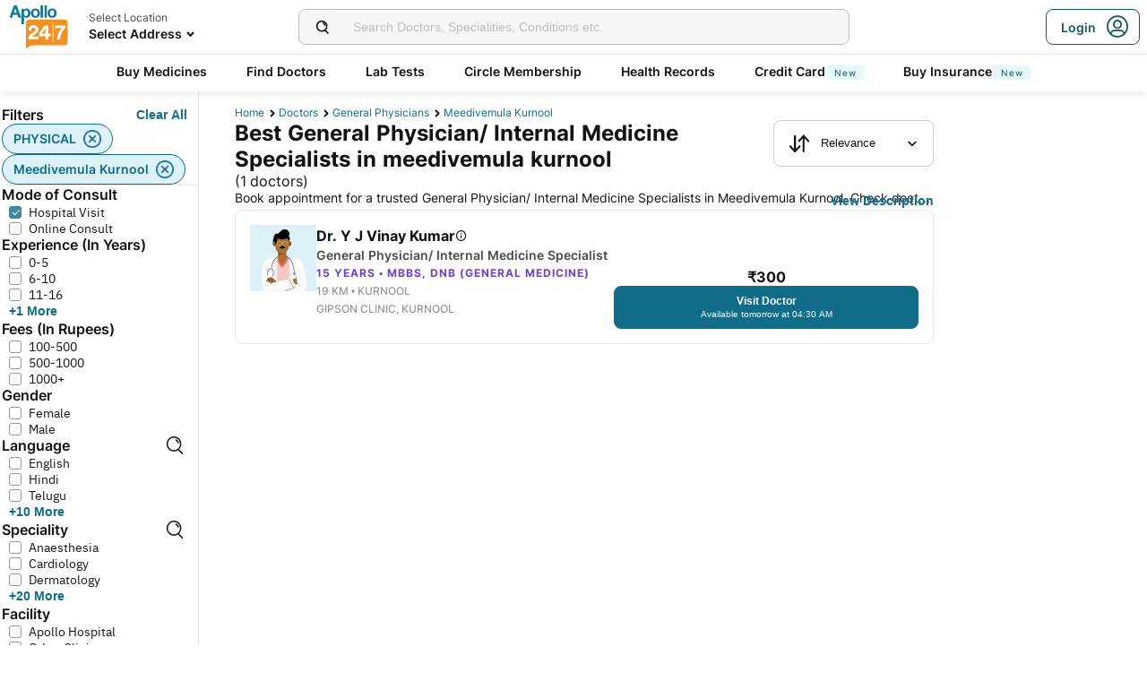

--- FILE ---
content_type: text/html; charset=utf-8
request_url: https://www.apollo247.com/doctors/general-physician-internal-medicine-specialists-in-meedivemula-kurnool-scity
body_size: 33887
content:
<!DOCTYPE html><html lang="en"><head><meta charSet="utf-8"/><meta charSet="utf-8"/><meta name="viewport" content="width=device-width, initial-scale=1, maximum-scale=1"/><link rel="preload" as="image" imageSrcSet="https://images.apollo247.in/images/icons/apollo247.svg?tr=q-80,w-100,dpr-1,c-at_max 100w, https://images.apollo247.in/images/icons/apollo247.svg?tr=q-80,w-100,dpr-2,c-at_max 200w, https://images.apollo247.in/images/icons/apollo247.svg?tr=q-80,w-100,dpr-3,c-at_max 300w, https://images.apollo247.in/images/icons/apollo247.svg?tr=q-80,w-100,dpr-4,c-at_max 400w, https://images.apollo247.in/images/icons/apollo247.svg?tr=q-80,w-100,dpr-5,c-at_max 500w, https://images.apollo247.in/images/icons/apollo247.svg?tr=q-80,w-100,dpr-6,c-at_max 600w" imageSizes="100px" fetchPriority="high"/><link rel="preload" as="image" href="https://images.apollo247.in/images/consult_home/icons/male.png?tr=w-74,c-at_max,f-auto,q=80,dpr-2"/><link rel="stylesheet" href="https://www.apollo247.com/assets/production/web-patients-ssr-nextjs14/_next/static/css/e81308b2895d01e5.css" data-precedence="next"/><link rel="stylesheet" href="https://www.apollo247.com/assets/production/web-patients-ssr-nextjs14/_next/static/css/d2916e9ea99bcb4c.css" data-precedence="next"/><link rel="stylesheet" href="https://www.apollo247.com/assets/production/web-patients-ssr-nextjs14/_next/static/css/4300673e6b9e6482.css" data-precedence="next"/><link rel="stylesheet" href="https://www.apollo247.com/assets/production/web-patients-ssr-nextjs14/_next/static/css/b74d42da1f804f70.css" data-precedence="next"/><link rel="stylesheet" href="https://www.apollo247.com/assets/production/web-patients-ssr-nextjs14/_next/static/css/385b849abab7f562.css" data-precedence="next"/><link rel="preload" href="https://www.apollo247.com/assets/production/web-patients-ssr-nextjs14/_next/static/chunks/webpack-57ea76ca892900cb.js" as="script" fetchPriority="low"/><script src="https://www.apollo247.com/assets/production/web-patients-ssr-nextjs14/_next/static/chunks/fd9d1056-3e9d62b3bc08c54e.js" async=""></script><script src="https://www.apollo247.com/assets/production/web-patients-ssr-nextjs14/_next/static/chunks/67864-a2a179d1ac8407ec.js" async=""></script><script src="https://www.apollo247.com/assets/production/web-patients-ssr-nextjs14/_next/static/chunks/main-app-59507ae90395bdc6.js" async=""></script><script src="https://maps.googleapis.com/maps/api/js?key=AIzaSyDaV26Qprrmj6p2PUcZZysDdbaABOPo67w&amp;libraries=places&amp;loading=async&amp;callback=maps_callback" defer="" async=""></script><meta http-equiv="Accept-CH" content="DPR, Width, Viewport-Width"/><meta name="theme-color" content="#fcb716"/><link rel="shortcut icon" href="/favicon.ico"/><title>Top General Physician in Meedivemula Kurnool – Trusted Internal Medicine Care | Apollo 24|7</title><meta name="description" content="Searching for a general physician in Meedivemula Kurnool? Book online with Apollo 24|7 and consult a top medicine specialist in Meedivemula Kurnool or a general physician near me instantly."/><meta name="robots" content="index, follow"/><link rel="canonical" href="https://www.apollo247.com/doctors/general-physician-internal-medicine-specialists-in-meedivemula-kurnool-scity"/><meta property="og:title" content="Top General Physician in Meedivemula Kurnool – Trusted Internal Medicine Care | Apollo 24|7"/><meta property="og:description" content="Searching for a general physician in Meedivemula Kurnool? Book online with Apollo 24|7 and consult a top medicine specialist in Meedivemula Kurnool or a general physician near me instantly."/><meta property="og:url" content="https://www.apollo247.com/doctors/general-physician-internal-medicine-specialists-in-meedivemula-kurnool-scity"/><meta property="og:site_name" content="Apollo 24|7"/><meta name="twitter:card" content="summary_large_image"/><meta name="twitter:title" content="Top General Physician in Meedivemula Kurnool – Trusted Internal Medicine Care | Apollo 24|7"/><meta name="twitter:description" content="Searching for a general physician in Meedivemula Kurnool? Book online with Apollo 24|7 and consult a top medicine specialist in Meedivemula Kurnool or a general physician near me instantly."/><meta name="twitter:image" content="https://images.apollo247.in/images/icons/apollo247.svg"/><style id="critical-css"></style><script src="https://www.apollo247.com/assets/production/web-patients-ssr-nextjs14/_next/static/chunks/polyfills-c67a75d1b6f99dc8.js" noModule=""></script></head><body class=""><noscript><iframe src="https://www.googletagmanager.com/ns.html?id=GTM-595G3WM5" height="0" width="0" style="display:none;visibility:hidden"></iframe></noscript><link rel="stylesheet" href="https://cdnjs.cloudflare.com/ajax/libs/slick-carousel/1.6.0/slick.min.css"/><link rel="stylesheet" href="https://cdnjs.cloudflare.com/ajax/libs/slick-carousel/1.6.0/slick-theme.min.css"/><link rel="preload" as="image"/><script class="structured-data-list" type="application/ld+json">{"@context":"https://schema.org/","@type":"BreadcrumbList","itemListElement":[{"@type":"ListItem","position":1,"name":"Home","item":"https://www.apollo247.com/"},{"@type":"ListItem","position":2,"name":"Doctors","item":"https://www.apollo247.com/specialties"},{"@type":"ListItem","position":3,"name":"general physicians","item":"https://www.apollo247.com/specialties/general-physician-internal-medicine"},{"@type":"ListItem","position":4,"name":"meedivemula kurnool","item":"https://www.apollo247.com"}]}</script><script class="structured-data-list" type="application/ld+json">{"@context":"https://schema.org","@type":"FAQPage","mainEntity":[{"@type":"Question","name":"Who is a general physician?","acceptedAnswer":{"@type":"Answer","text":"General physicians are highly trained specialists who provide a range of non-surgical health care to adult patients. They care for complicated, serious or unusual medical problems and continue to see the patient until these problems have been resolved or stabilised. The unique combination of knowledge, training and skills distinguishes general physicians from other medical specialists and general practitioners. General physicians are trained to carry out a variety of medical procedures for the diagnosis and management of patients with severe and complex illnesses.\r\n"}},{"@type":"Question","name":"What do general physicians do?","acceptedAnswer":{"@type":"Answer","text":"General physicians treat all common medical conditions and refer patients to hospitals and other medical services for urgent and specialised treatments. They focus on the health of the whole person combining the physical, psychological and social aspects of care.\r\n"}},{"@type":"Question","name":"How to consult a general physician online?","acceptedAnswer":{"@type":"Answer","text":"To consult a general physician online, click on the ‘Online Doctor Consultation’ section on the Apollo 24/7 app or website. Then type ‘General Physician’ in the search bar to find a list of general physicians, along with their consultation timings. Choose one that suits your requirements and click on the ‘Consult’ button to book an appointment with a general physician.\r\n"}},{"@type":"Question","name":"Does a general physician treat all kinds of common disease problems?","acceptedAnswer":{"@type":"Answer","text":"A general physician is trained to treat a wide range of illnesses ranging from cold, fever, allergies, and other common diseases. A general physician can treat conditions that affect the respiratory, gastrointestinal, cardiovascular, neurological, and endocrine systems.\r\n"}},{"@type":"Question","name":"When should I consult a general physician?","acceptedAnswer":{"@type":"Answer","text":"If you are suffering from fever, abdominal pain, eye infection, cold and cough or any of these symptoms, you must connect with a general physician at the earliest. You can use the online doctor consultation feature of Apollo 24/7 for the same\r\n"}},{"@type":"Question","name":"What do we call a  general physician in simple words?","acceptedAnswer":{"@type":"Answer","text":"General physicians may also be called a general practitioner or a family doctor or a doctor of internal medicine.\r\n"}},{"@type":"Question","name":"Can I consult with an internal medicine doctor anytime?","acceptedAnswer":{"@type":"Answer","text":"Yes, on Apollo 24/7, you can consult an internal medicine doctor anytime. Our doctors are available round-the-clock for online consultations. All you need to do is pick your preferred slot and book a consultation with the doctor.\r\n"}},{"@type":"Question","name":"How do I choose the best general physician of India?","acceptedAnswer":{"@type":"Answer","text":"Apollo 24/7 has the best general physicians in India who are available round-the-clock to offer you an online consultation. All our doctors are highly-qualified and experienced to ensure that all your healthcare needs are taken care of.\r\n"}},{"@type":"Question","name":"Does video consultation available with all internal medicine doctors?","acceptedAnswer":{"@type":"Answer","text":"Yes, all internal medicine doctors on the 24/7 platform offer video call consultations.\r\n"}},{"@type":"Question","name":"Can a general physician help me with my allergy?","acceptedAnswer":{"@type":"Answer","text":"Yes, general physicians can help diagnose the reason for your allergy and prescribe medications to treat it.\r\n"}},{"@type":"Question","name":"Do general physicians perform surgeries?","acceptedAnswer":{"@type":"Answer","text":"No, general physicians offer non-surgical treatment for any ailment and do not perform any surgeries. If your medical condition requires a surgical treatment, your general physician may refer you to a specialist.\r\n"}},{"@type":"Question","name":"What are some of the symptoms for which I can consult a general physician?","acceptedAnswer":{"@type":"Answer","text":"General physicians are trained to offer treatment for a broad range of conditions. Some of the symptoms for which you can consult a general physician are cold, fever, high blood pressure, sinus infections, diabetes, and allergies.\r\n"}}]}</script><script class="structured-data-list" type="application/ld+json">{"@context":"https://schema.org","@type":"LocalBusiness","name":"Best General Physician/ Internal Medicine Specialists in meedivemula kurnool","image":"","address":{"@type":"PostalAddress","addressLocality":"meedivemula kurnool","addressRegion":"India"}}</script><main class="RevampedContainer_contentSection__5jhcr   
        
        RevampedContainer_hideSearch__MXmAi
        
        "><header class="HeaderNew_header__udy_w  " id="fixedHeaderCT"><div class="HeaderNew_headerContent__Y99H1"><div class="HeaderNew_headerTop__tz04l"><div class="HeaderNew_headerTopLeft__tGN7M"><div class="HeaderNew_logoWrapper__rY8XI"><a title="Home" class="HeaderNew_logoOnly__0oTah" href="/"><img srcSet="https://images.apollo247.in/images/icons/apollo247.svg?tr=q-80,w-100,dpr-1,c-at_max 100w, https://images.apollo247.in/images/icons/apollo247.svg?tr=q-80,w-100,dpr-2,c-at_max 200w, https://images.apollo247.in/images/icons/apollo247.svg?tr=q-80,w-100,dpr-3,c-at_max 300w, https://images.apollo247.in/images/icons/apollo247.svg?tr=q-80,w-100,dpr-4,c-at_max 400w, https://images.apollo247.in/images/icons/apollo247.svg?tr=q-80,w-100,dpr-5,c-at_max 500w, https://images.apollo247.in/images/icons/apollo247.svg?tr=q-80,w-100,dpr-6,c-at_max 600w" src="https://images.apollo247.in/images/icons/apollo247.svg?tr=q-80,w-100,dpr-2,c-at_max 200w" sizes="100px" alt="Online Doctor Consultation &amp; Medicines" title="Online Doctor Consultation &amp; Medicines" width="70" height="50" loading="eager" fetchPriority="high" class="Kh Jh "/></a></div></div><div class="HeaderNew_search__WX_Xg"><div class="J
       
         HeaderNew_searchInput__LW06M
           
         e_
      "><div class="M"><span class="__ a_"><img srcSet="https://images.apollo247.in/images/ic_search_new.svg?tr=q-80,w-50,dpr-1,c-at_max 50w, https://images.apollo247.in/images/ic_search_new.svg?tr=q-80,w-50,dpr-2,c-at_max 100w, https://images.apollo247.in/images/ic_search_new.svg?tr=q-80,w-50,dpr-3,c-at_max 150w, https://images.apollo247.in/images/ic_search_new.svg?tr=q-80,w-50,dpr-4,c-at_max 200w, https://images.apollo247.in/images/ic_search_new.svg?tr=q-80,w-50,dpr-5,c-at_max 250w, https://images.apollo247.in/images/ic_search_new.svg?tr=q-80,w-50,dpr-6,c-at_max 300w" src="" sizes="50px" alt="Search" width="28" height="28" loading="lazy" fetchPriority="low" class="Kh Jh "/></span><input placeholder="Search for lab tests" title="Search" class=" 
         
        Q
        
        "/></div><div class="S"></div></div></div><div class="HeaderNew_headerTopRight__EBkdw "><ul class="HeaderNew_IconNavigationList__7rDIp"><li><!--$--><div id="loginPopup" title="Login/SignUp"><span class="HeaderNew_icon__hUcmn HeaderNew_userIcon__8ZXkS HeaderNew_onlyMweb__6X6lE icon-userIcon"></span><div class="HeaderNew_loginCta__YoPF0 HeaderNew_onlyDesktop__F_0qk"><span class="HeaderNew_loginCTATxt__nYlvD">Login</span><span class="HeaderNew_icon__hUcmn HeaderNew_userIcon__8ZXkS icon-userIcon"></span></div></div><!--/$--></li></ul></div></div><div class="HeaderNew_headerBottom__wB_KV  HeaderNew_secondarySearchEnable__wHBw_"><div class="NavigationNew_navigation__Sdkqa"><ul class="Th NavigationNew_HeaderNavigation__7IleR "><li class="Uh  "><a href="https://www.apollopharmacy.in">Buy Medicines</a></li><li class="Uh  "><a href="/specialties">Find Doctors</a></li><li class="Uh  "><a href="/lab-tests">Lab Tests</a></li><li class="Uh  "><a href="/circle-landing">Circle Membership</a></li><li class="Uh  "><a href="/guest-health-records">Health Records</a></li><li class="Uh  "><a href="/apollo-sbi-credit-card?utm_source=apollopharmacy&amp;utm_medium=navbar">Credit Card<div class="ml 
      rl
      vl
      Hl
      nl
      
      Vh 
      
      " style="font-weight:400;border-radius:0;height:undefined;padding:undefined;filter:undefined">New</div></a></li><li class="Uh  "><a href="https://apollo247insurance.com/health-insurance">Buy Insurance<div class="ml 
      rl
      vl
      Hl
      nl
      
      Vh 
      
      " style="font-weight:400;border-radius:0;height:undefined;padding:undefined;filter:undefined">New</div></a></li></ul></div><div id="webengageNotificationContainer"></div></div></div></header><div id="mainContainerCT" class="DoctorList_containerNew__qOTqR DoctorList_contentContainer__uZHJm"><div class="DoctorList_mainContent__URif4"><div class="DoctorList_leftSection__aMkby"><!--$!--><template data-dgst="NEXT_DYNAMIC_NO_SSR_CODE"></template><!--/$--></div><div class="DoctorList_rightSection__p9znK"><div class="DoctorList_breadcrumbs__mVfkz"><a href="/" class="j
              n
              DoctorList_breadCrumb__UCjQO
                m ">Home</a><a href="/specialties" class="j
              n
              DoctorList_breadCrumb__UCjQO
                m ">Doctors</a><a href="/specialties/general-physician-internal-medicine" class="j
              n
              DoctorList_breadCrumb__UCjQO
                m ">general physicians</a><a href="" class="j
              n
              DoctorList_breadCrumb__UCjQO
              k   ">meedivemula kurnool</a></div><div class="MobileFilter_openFilter__bn7xY"><div class="MobileFilter_sortChip__z20QS"><p class="Kd Dd
      
      
      
      ">Relevance</p><img srcSet="https://images.apollo247.in/images/down_arrow.svg?tr=q-80,w-50,dpr-1,c-at_max 50w, https://images.apollo247.in/images/down_arrow.svg?tr=q-80,w-50,dpr-2,c-at_max 100w, https://images.apollo247.in/images/down_arrow.svg?tr=q-80,w-50,dpr-3,c-at_max 150w, https://images.apollo247.in/images/down_arrow.svg?tr=q-80,w-50,dpr-4,c-at_max 200w, https://images.apollo247.in/images/down_arrow.svg?tr=q-80,w-50,dpr-5,c-at_max 250w, https://images.apollo247.in/images/down_arrow.svg?tr=q-80,w-50,dpr-6,c-at_max 300w" src="" sizes="50px" alt="down_arrow" width="12" loading="lazy" fetchPriority="low" class="Kh Jh "/></div><div class="if   MobileFilter_openFilterOption__8s_JJ"><div class="jf"><img srcSet="https://images.apollo247.in/images/doctor-listing/filter.png?tr=q-80,f-webp,w-50,dpr-1,c-at_max 50w, https://images.apollo247.in/images/doctor-listing/filter.png?tr=q-80,f-webp,w-50,dpr-2,c-at_max 100w, https://images.apollo247.in/images/doctor-listing/filter.png?tr=q-80,f-webp,w-50,dpr-3,c-at_max 150w, https://images.apollo247.in/images/doctor-listing/filter.png?tr=q-80,f-webp,w-50,dpr-4,c-at_max 200w, https://images.apollo247.in/images/doctor-listing/filter.png?tr=q-80,f-webp,w-50,dpr-5,c-at_max 250w, https://images.apollo247.in/images/doctor-listing/filter.png?tr=q-80,f-webp,w-50,dpr-6,c-at_max 300w" src="" sizes="50px" alt="image Placeholder" width="20" height="20" loading="lazy" fetchPriority="low" class="Kh Jh "/></div>Filter</div><div class="if lf  MobileFilter_appliedFilter__ux2jH">PHYSICAL<div class="kf"><img srcSet="https://images.apollo247.in/images/appointment/blueClose.png?tr=q-80,f-webp,w-50,dpr-1,c-at_max 50w, https://images.apollo247.in/images/appointment/blueClose.png?tr=q-80,f-webp,w-50,dpr-2,c-at_max 100w, https://images.apollo247.in/images/appointment/blueClose.png?tr=q-80,f-webp,w-50,dpr-3,c-at_max 150w, https://images.apollo247.in/images/appointment/blueClose.png?tr=q-80,f-webp,w-50,dpr-4,c-at_max 200w, https://images.apollo247.in/images/appointment/blueClose.png?tr=q-80,f-webp,w-50,dpr-5,c-at_max 250w, https://images.apollo247.in/images/appointment/blueClose.png?tr=q-80,f-webp,w-50,dpr-6,c-at_max 300w" src="" sizes="50px" alt="image Placeholder" width="20" height="20" loading="lazy" fetchPriority="low" class="Kh Jh "/></div></div><div class="if lf  MobileFilter_appliedFilter__ux2jH">meedivemula kurnool<div class="kf"><img srcSet="https://images.apollo247.in/images/appointment/blueClose.png?tr=q-80,f-webp,w-50,dpr-1,c-at_max 50w, https://images.apollo247.in/images/appointment/blueClose.png?tr=q-80,f-webp,w-50,dpr-2,c-at_max 100w, https://images.apollo247.in/images/appointment/blueClose.png?tr=q-80,f-webp,w-50,dpr-3,c-at_max 150w, https://images.apollo247.in/images/appointment/blueClose.png?tr=q-80,f-webp,w-50,dpr-4,c-at_max 200w, https://images.apollo247.in/images/appointment/blueClose.png?tr=q-80,f-webp,w-50,dpr-5,c-at_max 250w, https://images.apollo247.in/images/appointment/blueClose.png?tr=q-80,f-webp,w-50,dpr-6,c-at_max 300w" src="" sizes="50px" alt="image Placeholder" width="20" height="20" loading="lazy" fetchPriority="low" class="Kh Jh "/></div></div></div><div class="Header_headerContainer__jyKsC"><div class="Header_row__5aWpw"><h1 class="Ed Dd
      Header_pageHeader__3YNbR
      
      
      ">Best General Physician/ Internal Medicine Specialists in meedivemula kurnool<!-- --> <span class="Header_count__bJpMY">(<!-- -->1<!-- --> doctors)</span></h1><div class="Q_
        
         Header_sortSelect__gbwho 
         
         
         " data-headlessui-state=""><button class="S_  W_" id="headlessui-listbox-button-:Rqa8kraqqqbla:" type="button" aria-haspopup="listbox" aria-expanded="false" data-headlessui-state=""><span class="Y_"><img srcSet="https://images.apollo247.in/images/hospital-listing/sort.svg?tr=q-80,w-50,dpr-1,c-at_max 50w, https://images.apollo247.in/images/hospital-listing/sort.svg?tr=q-80,w-50,dpr-2,c-at_max 100w, https://images.apollo247.in/images/hospital-listing/sort.svg?tr=q-80,w-50,dpr-3,c-at_max 150w, https://images.apollo247.in/images/hospital-listing/sort.svg?tr=q-80,w-50,dpr-4,c-at_max 200w, https://images.apollo247.in/images/hospital-listing/sort.svg?tr=q-80,w-50,dpr-5,c-at_max 250w, https://images.apollo247.in/images/hospital-listing/sort.svg?tr=q-80,w-50,dpr-6,c-at_max 300w" src="" sizes="50px" alt="Sort" width="24" height="24" loading="lazy" fetchPriority="low" class="Kh Jh "/></span>Relevance</button></div></div><div class="Header_readMore__Ll3sF 
              Header_aboveFoldText__4ypyF"><p>Book appointment for a trusted General Physician/ Internal Medicine Specialists in Meedivemula Kurnool. Check doctor fees, available slots &amp; locations. Apollo 24|7 features some of the top General Physician/ Internal Medicine Specialists in Meedivemula Kurnool who have experience in treating conditions such as Typhoid, Abdominal Pain, Migraine and more. You can book online consultations &amp; physical doctor appointments via Apollo 24|7. Compare General Physician/ Internal Medicine Specialists fees, experience and more, find a specialist doctor near you. Apollo hospitals has a renowned General Physician/ Internal Medicine department in Meedivemula Kurnool.</p></div><button class="k_
      
      
      Header_readMoreButton__uNIWD Header_alignRight__SbMnz
      
       
      " aria-label="Button"><span>View Description</span></button></div><div class="List_doctorList__H0eu4"><a class="DoctorCard_doctorCard__1agPm 
          
          false" href="/doctors/dr-y-j-vinay-kumar-89459d00-482f-4fc3-94ab-aa7eac101692?source=Listing_Page" title="Dr. Y J Vinay Kumar"><div class="DoctorCard_doctorInfo__i_vt5"><div class="DoctorCard_images__DlFGT"><img src="https://images.apollo247.in/images/consult_home/icons/male.png?tr=w-74,c-at_max,f-auto,q=80,dpr-2" alt="Dr. Y J Vinay Kumar, General Physician/ Internal Medicine Specialist" width="74" height="74" title="Dr. Y J Vinay Kumar, General Physician/ Internal Medicine Specialist" class="DoctorCard_doctorImage___hWDi"/></div><div class="DoctorCard_doctorDetails__mqW6P"><h2 class="Fd Dd
      DoctorCard_displayName__sBAbt
      
      Qd
      Xd">Dr. Y J Vinay Kumar<button class="DoctorCard_infoIcon__6aVqP"><span class="icon-upgrade-icon"></span></button></h2><p class="Kd Dd
      DoctorCard_specialty__sBcvO
      
      Rd
      Zd">General Physician/ Internal Medicine Specialist</p><p class="Kd Dd
      DoctorCard_experience__0rcqi
      
      Sd
      Xd">15<!-- --> Years • <!-- -->MBBS, DNB (General Medicine)</p><p class="Kd Dd
      DoctorCard_location__aW___
      
      Sd
      Zd">19 KM •<!-- --> <!-- -->KURNOOL</p><p class="Kd Dd
      DoctorCard_location__aW___
      
      Sd
      Zd">GIPSON CLINIC, KURNOOL</p></div></div><div class="DoctorCard_buttons__wI3lk"><div class="DoctorCard_buttonWrapper__N_Rm8"><div class="DoctorCard_pricing__Qk_Hu"><p class="Kd Dd
      DoctorCard_fees__8IaE8
      
      Qd
      Xd">₹<!-- -->300</p></div><button class="m_
      
      
      DoctorCard_button__TJ5jc
      n_
      v_ 
      " value="bookPhysicalConsult" aria-label="Button"><span><span class="DoctorCard_button_title__2HsJ7">Visit Doctor</span><span class="DoctorCard_availability__HDJtI">Available tomorrow at 04:30 AM</span></span></button></div></div><script class="structured-data-list" type="application/ld+json">{"@context":"https://schema.org","@type":"Physician","name":"Dr. Y J Vinay Kumar","medicalSpecialty":"General Physician/ Internal Medicine Specialist","description":"Dr. Y J Vinay Kumar is a General Physician/ Internal Medicine Specialist with 15 Years of Experience. He is affiliated with GIPSON CLINIC, KURNOOL in KURNOOL. Dr. Y J Vinay Kumar holds MBBS, DNB (General Medicine). He speaks English,Hindi,Telugu. Book a Clinic Visit with Dr. Y J Vinay Kumar with Apollo now. Dr. Y J Vinay Kumar has over 15 years of experience as a General Physician/ Internal Medicine Specialist at GIPSON CLINIC, KURNOOL.","priceRange":625,"image":"https://images.apollo247.in/images/consult_home/icons/male.png","url":"https://www.apollo247.com/doctors/dr-y-j-vinay-kumar-89459d00-482f-4fc3-94ab-aa7eac101692","address":{"@type":"PostalAddress","addressLocality":"KURNOOL","streetAddress":"","addressRegion":"Andhra Pradesh"},"geo":{"@type":"geoCoordinates","latitude":"15.8316","longitude":"78.0367"},"hasMap":{"@type":"Map","url":"http://maps.google.com/maps?f=d&daddr=15.8316,78.0367&hl=en"},"makesOffer":{"@type":"Offer","name":[]},"aggregateRating":{}}</script></a></div><div class="DoctorList_pagination__NpZYm"></div></div><div class="DoctorList_callToBook__Eocgp"><!--$!--><template data-dgst="NEXT_DYNAMIC_NO_SSR_CODE"></template><!--/$--></div></div><!--$--><div class="TabLinks_extendedFooter___Bz2r"><h3 class="TabLinks_title__x5Tlv"><a href="https://www.apollo247.com/doctors/general-physician-internal-medicine-specialists-in-meedivemula-kurnool-scity?consultMode=ONLINE">General Physician/ Internal Medicine Specialists Available for online consults<span class="icon-redirect"></span></a></h3><h3 class="TabLinks_title__x5Tlv"><a href="https://www.apollo247.com/doctors/female-general-physician-internal-medicine-specialists-in-meedivemula-kurnool-scity">Female General Physician/ Internal Medicine Specialists in top cities<span class="icon-redirect"></span></a></h3><div class="_ TabLinks_accordion__mnCZj"><div class="a "><div class="b TabLinks_accordionTitle__v6GDt" role="button" aria-label="Related Treatments in Meedivemula-kurnool"><h3 class="c">Related Treatments in Meedivemula-kurnool</h3><span class="d   "></span></div><div class="h" aria-label="Panel Details"><div class="i TabLinks_contentClass__EHngG" aria-label="Panel Details"><a href="https://www.apollo247.com/conditions/abdominal-pain-treatment-treatment-doctors-in-meedivemula-kurnool" rel="nofollow">Treatment for Abdominal Pain Treatment in Meedivemula-kurnool</a><a href="https://www.apollo247.com/conditions/Coronavirus Symptom-treatment-doctors-in-meedivemula-kurnool" rel="nofollow">Treatment for Coronavirus Symptom in Meedivemula-kurnool</a><a href="https://www.apollo247.com/conditions/Electrolyte Disorders-treatment-doctors-in-meedivemula-kurnool" rel="nofollow">Treatment for Electrolyte Disorders in Meedivemula-kurnool</a><a href="https://www.apollo247.com/conditions/abetalipoproteinemia-treatment-doctors-in-meedivemula-kurnool" rel="nofollow">Treatment for Abetalipoproteinemia in Meedivemula-kurnool</a><a href="https://www.apollo247.com/conditions/abdominal-pain-treatment-doctors-in-meedivemula-kurnool" rel="nofollow">Treatment for Abdominal Pain in Meedivemula-kurnool</a><a href="https://www.apollo247.com/conditions/Covid-treatment-doctors-in-meedivemula-kurnool" rel="nofollow">Treatment for Covid in Meedivemula-kurnool</a><a href="https://www.apollo247.com/conditions/Copd-treatment-doctors-in-meedivemula-kurnool" rel="nofollow">Treatment for Copd in Meedivemula-kurnool</a><a href="https://www.apollo247.com/conditions/achalasia-treatment-doctors-in-meedivemula-kurnool" rel="nofollow">Treatment for Achalasia in Meedivemula-kurnool</a><a href="https://www.apollo247.com/conditions/achilles-tendon-tear-treatment-doctors-in-meedivemula-kurnool" rel="nofollow">Treatment for Achilles Tendon Tear in Meedivemula-kurnool</a><a href="https://www.apollo247.com/conditions/abdominal-aortic-aneurysm-treatment-doctors-in-meedivemula-kurnool" rel="nofollow">Treatment for Abdominal aortic aneurysm in Meedivemula-kurnool</a><a href="https://www.apollo247.com/conditions/abnormal-heartbeat-treatment-doctors-in-meedivemula-kurnool" rel="nofollow">Treatment for Abnormal Heartbeat in Meedivemula-kurnool</a><a href="https://www.apollo247.com/conditions/Polyneuropathy-treatment-doctors-in-meedivemula-kurnool" rel="nofollow">Treatment for polyneuropathy in Meedivemula-kurnool</a><a href="https://www.apollo247.com/conditions/Varicocele-treatment-doctors-in-meedivemula-kurnool" rel="nofollow">Treatment for Varicocele in Meedivemula-kurnool</a><a href="https://www.apollo247.com/conditions/Violent Behavior-treatment-doctors-in-meedivemula-kurnool" rel="nofollow">Treatment for Violent Behavior in Meedivemula-kurnool</a><a href="https://www.apollo247.com/conditions/aaestheticos-treatment-doctors-in-meedivemula-kurnool" rel="nofollow">Treatment for Aaestheticos in Meedivemula-kurnool</a><a href="https://www.apollo247.com/conditions/abandoned-child-syndrome-treatment-doctors-in-meedivemula-kurnool" rel="nofollow">Treatment for Abandoned Child Syndrome in Meedivemula-kurnool</a><a href="https://www.apollo247.com/conditions/abnormal-behavior-treatment-doctors-in-meedivemula-kurnool" rel="nofollow">Treatment for Abnormal Behavior in Meedivemula-kurnool</a><a href="https://www.apollo247.com/conditions/abnormal-unusual-strange-behavior-treatment-doctors-in-meedivemula-kurnool" rel="nofollow">Treatment for Abnormal Unusual Strange Behavior in Meedivemula-kurnool</a><a href="https://www.apollo247.com/conditions/abnormally-shaped-teeth-treatment-doctors-in-meedivemula-kurnool" rel="nofollow">Treatment for Abnormally Shaped Teeth in Meedivemula-kurnool</a><a href="https://www.apollo247.com/conditions/absence-of-the-septum-pellucidum-treatment-doctors-in-meedivemula-kurnool" rel="nofollow">Treatment for Absence of the Septum Pellucidum in Meedivemula-kurnool</a></div></div></div></div></div><!--/$--><div class="DoctorList_faqs__aw7YD"><h2 class="Fd Dd
      
      
      Pd
      Yd">FAQs</h2><div class="_ "><div class="a "><div class="b " role="button" aria-label="Who is a general physician?"><h3 class="c">Who is a general physician?</h3><span class="d   "></span></div><div class="h" aria-label="Panel Details"><div class="i DoctorList_accordion__ssfRP" aria-label="Panel Details"><p>General physicians are highly trained specialists who provide a range of non-surgical health care to adult patients. They care for complicated, serious or unusual medical problems and continue to see the patient until these problems have been resolved or stabilised. The unique combination of knowledge, training and skills distinguishes general physicians from other medical specialists and general practitioners. General physicians are trained to carry out a variety of medical procedures for the diagnosis and management of patients with severe and complex illnesses.</p>
</div></div></div><div class="a "><div class="b " role="button" aria-label="What do general physicians do?"><h3 class="c">What do general physicians do?</h3><span class="d   "></span></div><div class="h" aria-label="Panel Details"><div class="i DoctorList_accordion__ssfRP" aria-label="Panel Details"><p>General physicians treat all common medical conditions and refer patients to hospitals and other medical services for urgent and specialised treatments. They focus on the health of the whole person combining the physical, psychological and social aspects of care.</p>
</div></div></div><div class="a "><div class="b " role="button" aria-label="How to consult a general physician online?"><h3 class="c">How to consult a general physician online?</h3><span class="d   "></span></div><div class="h" aria-label="Panel Details"><div class="i DoctorList_accordion__ssfRP" aria-label="Panel Details"><p>To consult a general physician online, click on the ‘Online Doctor Consultation’ section on the Apollo 24/7 app or website. Then type ‘General Physician’ in the search bar to find a list of general physicians, along with their consultation timings. Choose one that suits your requirements and click on the ‘Consult’ button to book an appointment with a general physician.</p>
</div></div></div><div class="a "><div class="b " role="button" aria-label="Does a general physician treat all kinds of common disease problems?"><h3 class="c">Does a general physician treat all kinds of common disease problems?</h3><span class="d   "></span></div><div class="h" aria-label="Panel Details"><div class="i DoctorList_accordion__ssfRP" aria-label="Panel Details"><p>A general physician is trained to treat a wide range of illnesses ranging from cold, fever, allergies, and other common diseases. A general physician can treat conditions that affect the respiratory, gastrointestinal, cardiovascular, neurological, and endocrine systems.</p>
</div></div></div><div class="a "><div class="b " role="button" aria-label="When should I consult a general physician?"><h3 class="c">When should I consult a general physician?</h3><span class="d   "></span></div><div class="h" aria-label="Panel Details"><div class="i DoctorList_accordion__ssfRP" aria-label="Panel Details"><p>If you are suffering from fever, abdominal pain, eye infection, cold and cough or any of these symptoms, you must connect with a general physician at the earliest. You can use the online doctor consultation feature of Apollo 24/7 for the same</p>
</div></div></div><div class="a "><div class="b " role="button" aria-label="What do we call a  general physician in simple words?"><h3 class="c">What do we call a  general physician in simple words?</h3><span class="d   "></span></div><div class="h" aria-label="Panel Details"><div class="i DoctorList_accordion__ssfRP" aria-label="Panel Details"><p>General physicians may also be called a general practitioner or a family doctor or a doctor of internal medicine.</p>
</div></div></div><div class="a "><div class="b " role="button" aria-label="Can I consult with an internal medicine doctor anytime?"><h3 class="c">Can I consult with an internal medicine doctor anytime?</h3><span class="d   "></span></div><div class="h" aria-label="Panel Details"><div class="i DoctorList_accordion__ssfRP" aria-label="Panel Details"><p>Yes, on Apollo 24/7, you can consult an internal medicine doctor anytime. Our doctors are available round-the-clock for online consultations. All you need to do is pick your preferred slot and book a consultation with the doctor.</p>
</div></div></div><div class="a "><div class="b " role="button" aria-label="How do I choose the best general physician of India?"><h3 class="c">How do I choose the best general physician of India?</h3><span class="d   "></span></div><div class="h" aria-label="Panel Details"><div class="i DoctorList_accordion__ssfRP" aria-label="Panel Details"><p>Apollo 24/7 has the best general physicians in India who are available round-the-clock to offer you an online consultation. All our doctors are highly-qualified and experienced to ensure that all your healthcare needs are taken care of.</p>
</div></div></div><div class="a "><div class="b " role="button" aria-label="Does video consultation available with all internal medicine doctors?"><h3 class="c">Does video consultation available with all internal medicine doctors?</h3><span class="d   "></span></div><div class="h" aria-label="Panel Details"><div class="i DoctorList_accordion__ssfRP" aria-label="Panel Details"><p>Yes, all internal medicine doctors on the 24/7 platform offer video call consultations.</p>
</div></div></div><div class="a "><div class="b " role="button" aria-label="Can a general physician help me with my allergy?"><h3 class="c">Can a general physician help me with my allergy?</h3><span class="d   "></span></div><div class="h" aria-label="Panel Details"><div class="i DoctorList_accordion__ssfRP" aria-label="Panel Details"><p>Yes, general physicians can help diagnose the reason for your allergy and prescribe medications to treat it.</p>
</div></div></div><div class="a "><div class="b " role="button" aria-label="Do general physicians perform surgeries?"><h3 class="c">Do general physicians perform surgeries?</h3><span class="d   "></span></div><div class="h" aria-label="Panel Details"><div class="i DoctorList_accordion__ssfRP" aria-label="Panel Details"><p>No, general physicians offer non-surgical treatment for any ailment and do not perform any surgeries. If your medical condition requires a surgical treatment, your general physician may refer you to a specialist.</p>
</div></div></div><div class="a "><div class="b " role="button" aria-label="What are some of the symptoms for which I can consult a general physician?"><h3 class="c">What are some of the symptoms for which I can consult a general physician?</h3><span class="d   "></span></div><div class="h" aria-label="Panel Details"><div class="i DoctorList_accordion__ssfRP" aria-label="Panel Details"><p>General physicians are trained to offer treatment for a broad range of conditions. Some of the symptoms for which you can consult a general physician are cold, fever, high blood pressure, sinus infections, diabetes, and allergies.</p>
</div></div></div></div></div></div><footer class="Footer_footerContainer__1Dvy2 Footer_super6Footer__DKTF8 "><div class="Footer_containerNew__eGG4c "><div class="Footer_footerContent__QQ0Yh "><div class="Footer_accordionContainer__hFpVl  "><div class="Footer_accordion__Bw2ZA"><div class="Footer_accordionHeader__sPkVC"><span class="Footer_expandIcon__nK8f3 Footer_active__oZ6DS"></span><h3 class="Footer_title__7ywZX">Related Health Articles</h3></div><div class="Footer_accordionBody__NRclh"><ul class="Footer_footerLinks__zeWoW"><li><a title="5 Best Ayurvedic Lotions That Help Relieve Eczema Symptoms" href="https://www.apollo247.com/blog/article/ayurvedic-lotions-for-eczema-relief" target="_blank" rel="noopener noreferrer">5 Best Ayurvedic Lotions That Help Relieve Eczema Symptoms</a></li><li><a title="Indian Diet Chart for Breastfeeding/Lactating Mothers" href="https://www.apollo247.com/blog/article/indian-diet-chart-for-breastfeeding-or-lactating-mothers-vc007" target="_blank" rel="noopener noreferrer">Indian Diet Chart for Breastfeeding/Lactating Mothers</a></li><li><a title="Selecting the Right Injection Site for Insulin: A Guide" href="https://www.apollo247.com/blog/article/selecting-the-right-injection-site-for-insulin-a-guide" target="_blank" rel="noopener noreferrer">Selecting the Right Injection Site for Insulin: A Guide</a></li><li><a title="Blood Donation Dos &amp; Don&#x27;ts: Things To Know Before You Perform This Noble Deed" href="https://www.apollo247.com/blog/article/dos-and-donts-of-blood-donation" target="_blank" rel="noopener noreferrer">Blood Donation Dos &amp; Don&#x27;ts: Things To Know Before You Perform This Noble Deed</a></li><li><a title="How to Use Betadine Gargle: Dosage, Frequency &amp; Precautions" href="https://www.apollo247.com/blog/article/how-to-use-betadine-gargle" target="_blank" rel="noopener noreferrer">How to Use Betadine Gargle: Dosage, Frequency &amp; Precautions</a></li></ul></div></div><div class="Footer_accordion__Bw2ZA"><div class="Footer_accordionHeader__sPkVC"><span class="Footer_expandIcon__nK8f3 Footer_active__oZ6DS"></span><h3 class="Footer_title__7ywZX">About Apollo 247</h3></div><div class="Footer_accordionBody__NRclh"><ul class="Footer_footerLinks__zeWoW"><li><a title="About Us" href="https://www.apollo247.com/AboutUs" target="_blank" rel="noopener noreferrer">About Us</a></li><li><a title="Contact Us / Grievance" href="https://www.apollo247.com/contact" target="_blank" rel="noopener noreferrer">Contact Us / Grievance</a></li><li><a title="FAQs" href="https://www.apollo247.com/faq" target="_blank" rel="noopener noreferrer">FAQs</a></li><li><a title="Health Queries" href="https://www.apollo247.com/health-queries" target="_blank" rel="noopener noreferrer">Health Queries</a></li><li><a title="Terms and Conditions" href="https://www.apollo247.com/terms" target="_blank" rel="noopener noreferrer">Terms and Conditions</a></li><li><a title="Returns Policy " href="https://www.apollo247.com/returns" target="_blank" rel="noopener noreferrer">Returns Policy </a></li><li><a title="Refund Policy" href="https://www.apollo247.com/refund-policy" target="_blank" rel="noopener noreferrer">Refund Policy</a></li><li><a title="Privacy Policy" href="https://www.apollo247.com/privacy" target="_blank" rel="noopener noreferrer">Privacy Policy</a></li><li><a title="Other Policies" href="https://www.apollo247.com/other-policies" target="_blank" rel="noopener noreferrer">Other Policies</a></li><li><a title="Apollo 247 Android App" href="https://play.google.com/store/apps/details?id=com.apollo.patientapp" target="_blank" rel="noopener noreferrer">Apollo 247 Android App</a></li><li><a title="Apollo 247 iOS App" href="https://apps.apple.com/in/app/apollo-247/id1496740273" target="_blank" rel="noopener noreferrer">Apollo 247 iOS App</a></li><li><a title="Corporate Disclosures" href="https://www.apollo247.com/corporate-disclosures" target="_blank" rel="noopener noreferrer">Corporate Disclosures</a></li><li><a title="Corporate Partnerships" href="https://www.apollo247.com/corporate-partnerships" target="_blank" rel="noopener noreferrer">Corporate Partnerships</a></li><li><a title="Apollo 247 Sitemap" href="https://www.apollo247.com/static/sitemap" target="_blank" rel="noopener noreferrer">Apollo 247 Sitemap</a></li><li><a title="Online Doctor App" href="http://onelink.to/qtv8we" target="_blank" rel="noopener noreferrer">Online Doctor App</a></li><li><a title="Online Medicine App" href="https://play.google.com/store/apps/details?id=com.apollo.patientapp" target="_blank" rel="noopener noreferrer">Online Medicine App</a></li><li><a title="Apollo Pharmacy" href="https://www.apollopharmacy.in/" target="_blank" rel="noopener noreferrer">Apollo Pharmacy</a></li><li><a title="Hospitals And Clinics" href="https://www.apollo247.com/hospitals-and-clinics" target="_blank" rel="noopener noreferrer">Hospitals And Clinics</a></li><li><a title="Disease and Conditions" href="https://www.apollo247.com/disease-and-conditions" target="_blank" rel="noopener noreferrer">Disease and Conditions</a></li><li><a title="Blogs" href="https://www.apollo247.com/blog" target="_blank" rel="noopener noreferrer">Blogs</a></li><li><a title="Lab Tests Queries" href="https://www.apollo247.com/lab-tests-queries" target="_blank" rel="noopener noreferrer">Lab Tests Queries</a></li></ul></div></div><div class="Footer_accordion__Bw2ZA"><div class="Footer_accordionHeader__sPkVC"><span class="Footer_expandIcon__nK8f3 Footer_active__oZ6DS"></span><h3 class="Footer_title__7ywZX">Services</h3></div><div class="Footer_accordionBody__NRclh"><ul class="Footer_footerLinks__zeWoW"><li><a title="Online Doctor Consultation" href="https://www.apollo247.com/specialties" target="_blank" rel="noopener noreferrer">Online Doctor Consultation</a></li><li><a title="Apollo Circle Membership" href="https://www.apollo247.com/circle" target="_blank" rel="noopener noreferrer">Apollo Circle Membership</a></li><li><a title="Online Medicines" href="https://www.apollo247.com/medicines" target="_blank" rel="noopener noreferrer">Online Medicines</a></li><li><a title="Cough Scanner" href="https://www.apollo247.com/covid19/cough-scan/" target="_blank" rel="noopener noreferrer">Cough Scanner</a></li><li><a title="Apollo Pro Health Program" href="https://www.apollo247.com/apollo-pro-health" target="_blank" rel="noopener noreferrer">Apollo Pro Health Program</a></li><li><a title="Doctors by Specialty" href="https://www.apollo247.com/static/specialties-sitemap/1" target="_blank" rel="noopener noreferrer">Doctors by Specialty</a></li><li><a title="Doctors by City" href="https://www.apollo247.com/static/city-doctors-sitemap/1" target="_blank" rel="noopener noreferrer">Doctors by City</a></li><li><a title="All Doctors List" href="https://www.apollo247.com/static/doctors-sitemap/1" target="_blank" rel="noopener noreferrer">All Doctors List</a></li><li><a title="Apollo Diabetes Reversal" href="https://www.apollo247.com/apollo-super6-program" target="_blank" rel="noopener noreferrer">Apollo Diabetes Reversal</a></li><li><a title="International Patients Login" href="https://www.apollo247.com/internationallogin" target="_blank" rel="noopener noreferrer">International Patients Login</a></li></ul></div></div><div class="Footer_accordion__Bw2ZA"><div class="Footer_accordionHeader__sPkVC"><span class="Footer_expandIcon__nK8f3 Footer_active__oZ6DS"></span><h3 class="Footer_title__7ywZX">Top Specialties</h3></div><div class="Footer_accordionBody__NRclh"><ul class="Footer_footerLinks__zeWoW"><li><a title="Covid Consultation" href="https://www.apollo247.com/specialties/covid-consultation" target="_blank" rel="noopener noreferrer">Covid Consultation</a></li><li><a title="Consult Physicians" href="https://www.apollo247.com/specialties/general-physician-internal-medicine" target="_blank" rel="noopener noreferrer">Consult Physicians</a></li><li><a title="Consult Dermatologists" href="https://www.apollo247.com/specialties/dermatology" target="_blank" rel="noopener noreferrer">Consult Dermatologists</a></li><li><a title="Consult Paediatricians" href="https://www.apollo247.com/specialties/paediatrics" target="_blank" rel="noopener noreferrer">Consult Paediatricians</a></li><li><a title="Consult Gynaecologists" href="https://www.apollo247.com/specialties/obstetrics-and-gynaecology" target="_blank" rel="noopener noreferrer">Consult Gynaecologists</a></li><li><a title="Consult Gastroenterologists" href="https://www.apollo247.com/specialties/gastroenterology-gi-medicine" target="_blank" rel="noopener noreferrer">Consult Gastroenterologists</a></li><li><a title="Consult Cardiologists" href="https://www.apollo247.com/specialties/cardiology" target="_blank" rel="noopener noreferrer">Consult Cardiologists</a></li><li><a title="Consult Dietitians" href="https://www.apollo247.com/specialties/dietetics" target="_blank" rel="noopener noreferrer">Consult Dietitians</a></li><li><a title="Consult ENT Specialists" href="https://www.apollo247.com/specialties/ent" target="_blank" rel="noopener noreferrer">Consult ENT Specialists</a></li><li><a title="Consult Geriatricians" href="https://www.apollo247.com/specialties/geriatrics" target="_blank" rel="noopener noreferrer">Consult Geriatricians</a></li><li><a title="Consult Diabetologists" href="https://www.apollo247.com/specialties/diabetology" target="_blank" rel="noopener noreferrer">Consult Diabetologists</a></li></ul></div></div><div class="Footer_accordion__Bw2ZA"><div class="Footer_accordionHeader__sPkVC"><span class="Footer_expandIcon__nK8f3 Footer_active__oZ6DS"></span><h3 class="Footer_title__7ywZX">Book Lab Tests at Home</h3></div><div class="Footer_accordionBody__NRclh"><ul class="Footer_footerLinks__zeWoW"><li><a title="RT PCR Test At Home" href="https://www.apollo247.com/lab-tests/covid-19-rt-pcr-with-home-collection" target="_blank" rel="noopener noreferrer">RT PCR Test At Home</a></li><li><a title="Book Lab Tests at Home" href="https://www.apollo247.com/lab-tests" target="_blank" rel="noopener noreferrer">Book Lab Tests at Home</a></li><li><a title="Renal Profile (KFT, RFT Test)" href="https://www.apollo247.com/lab-tests/renal-profile-renal-function-test-rft-kft" target="_blank" rel="noopener noreferrer">Renal Profile (KFT, RFT Test)</a></li><li><a title="Hemogram Test" href="https://www.apollo247.com/lab-tests/hemogram" target="_blank" rel="noopener noreferrer">Hemogram Test</a></li><li><a title="Lipid Profile Test" href="https://www.apollo247.com/lab-tests/lipid-profile" target="_blank" rel="noopener noreferrer">Lipid Profile Test</a></li><li><a title="Thyroid Profile Test (T3 T4 Tsh Test)" href="https://www.apollo247.com/lab-tests/free-and-total-thyroid-profile-t3-t4-ft3-ft4-tsh" target="_blank" rel="noopener noreferrer">Thyroid Profile Test (T3 T4 Tsh Test)</a></li><li><a title="D Dimer Test" href="https://www.apollo247.com/lab-tests/d-dimer" target="_blank" rel="noopener noreferrer">D Dimer Test</a></li><li><a title="Urine Culture Test" href="https://www.apollo247.com/lab-tests/culture-and-sensitivity-urine" target="_blank" rel="noopener noreferrer">Urine Culture Test</a></li><li><a title="Complete Blood Count (CBC Test)" href="https://www.apollo247.com/lab-tests/complete-blood-count-cbc" target="_blank" rel="noopener noreferrer">Complete Blood Count (CBC Test)</a></li><li><a title="Widal Test" href="https://www.apollo247.com/lab-tests/widal-test-slide-method" target="_blank" rel="noopener noreferrer">Widal Test</a></li><li><a title="Liver Function Test (LFT Test)" href="https://www.apollo247.com/lab-tests/liver-function-test-lft-with-ggt" target="_blank" rel="noopener noreferrer">Liver Function Test (LFT Test)</a></li></ul></div></div><div class="Footer_accordion__Bw2ZA"><div class="Footer_accordionHeader__sPkVC"><span class="Footer_expandIcon__nK8f3 Footer_active__oZ6DS"></span><h3 class="Footer_title__7ywZX">Product Categories</h3></div><div class="Footer_accordionBody__NRclh"><ul class="Footer_footerLinks__zeWoW"><li><a title="View All Brands" href="https://www.apollopharmacy.in/brands" target="_blank" rel="noopener noreferrer">View All Brands</a></li><li><a title="Health Care" href="https://www.apollopharmacy.in/shop-by-category/health-care" target="_blank" rel="noopener noreferrer">Health Care</a></li><li><a title="Personal Care" href="https://www.apollopharmacy.in/shop-by-category/personal-care" target="_blank" rel="noopener noreferrer">Personal Care</a></li><li><a title="Baby Care" href="https://www.apollopharmacy.in/shop-by-category/mom-baby" target="_blank" rel="noopener noreferrer">Baby Care</a></li><li><a title="Nutrition" href="https://www.apollopharmacy.in/shop-by-category/nutrition" target="_blank" rel="noopener noreferrer">Nutrition</a></li><li><a title="Healthcare Devices" href="https://www.apollopharmacy.in/shop-by-category/healthcare-devices" target="_blank" rel="noopener noreferrer">Healthcare Devices</a></li><li><a title="Beauty Skin Care" href="https://www.apollopharmacy.in/shop-by-category/beauty-1" target="_blank" rel="noopener noreferrer">Beauty Skin Care</a></li><li><a title="Immunity Boosters" href="https://www.apollopharmacy.in/shop-by-health-conditions/cold-immunity" target="_blank" rel="noopener noreferrer">Immunity Boosters</a></li><li><a title="Coronavirus Prevention" href="https://www.apollopharmacy.in/shop-by-health-conditions/corona-virus-protection" target="_blank" rel="noopener noreferrer">Coronavirus Prevention</a></li><li><a title="Diabetes Care" href="https://www.apollopharmacy.in/shop-by-health-conditions/diabetic" target="_blank" rel="noopener noreferrer">Diabetes Care</a></li><li><a title="Patanjali Coronil Kit" href="https://www.apollopharmacy.in/otc/patanjali-divya-swasari-coronil-kit" target="_blank" rel="noopener noreferrer">Patanjali Coronil Kit</a></li><li><a title="Mamaearth Products" href="https://www.apollopharmacy.in/shop-by-brand/mamaearth" target="_blank" rel="noopener noreferrer">Mamaearth Products</a></li></ul></div></div><div class="Footer_accordion__Bw2ZA"><div class="Footer_accordionHeader__sPkVC"><span class="Footer_expandIcon__nK8f3 Footer_active__oZ6DS"></span><h3 class="Footer_title__7ywZX">Top Hospitals</h3></div><div class="Footer_accordionBody__NRclh"><ul class="Footer_footerLinks__zeWoW"><li><a title="Apollo Hospital Jubilee Hills" href="https://www.apollo247.com/hospital/apollo-hospital-jubilee-hills-in-hyderabad-d8d558b6-4221-4696-8404-416da1ec065a" target="_blank" rel="noopener noreferrer">Apollo Hospital Jubilee Hills</a></li><li><a title="Apollo Hospitals Greams Road" href="https://www.apollo247.com/hospital/apollo-hospitals-greams-road-in-chennai-7fc430f1-249f-4440-81b4-9d0e3c4565f7" target="_blank" rel="noopener noreferrer">Apollo Hospitals Greams Road</a></li><li><a title="Indraprastha Apollo Hospital" href="https://www.apollo247.com/hospital/indraprastha-apollo-hospital-in-delhi-34de0a1c-6155-4676-8370-ce48b7653a1e" target="_blank" rel="noopener noreferrer">Indraprastha Apollo Hospital</a></li><li><a title="Apollo Hospitals Bannerghatta Road" href="https://www.apollo247.com/hospital/apollo-hospitals-bannerghatta-road-in-bangalore-9ad12fd0-53af-43da-b85d-69305b4be791" target="_blank" rel="noopener noreferrer">Apollo Hospitals Bannerghatta Road</a></li><li><a title="Apollo Hopsital - Belapur, Navi Mumbai" href="https://www.apollo247.com/hospital/apollo-hopsital-belapur-navi-mumbai-in-mumbai-0eb94136-ab23-4a12-9f4b-69fd367b8ff1" target="_blank" rel="noopener noreferrer">Apollo Hopsital - Belapur, Navi Mumbai</a></li><li><a title="Apollo Hospitals Canal Circular Road" href="https://www.apollo247.com/hospital/apollo-hospitals-canal-circular-road-in-kolkata-2fdb5332-6678-4fbb-bfd2-6ca6f77cfbcb" target="_blank" rel="noopener noreferrer">Apollo Hospitals Canal Circular Road</a></li></ul></div></div><div class="Footer_accordion__Bw2ZA"><div class="Footer_accordionHeader__sPkVC"><span class="Footer_expandIcon__nK8f3 Footer_active__oZ6DS"></span><h3 class="Footer_title__7ywZX">Momverse</h3></div><div class="Footer_accordionBody__NRclh"><ul class="Footer_footerLinks__zeWoW"><li><a title="MomVerse Home" href="https://www.apollopharmacy.in/momverse" target="_blank" rel="noopener noreferrer">MomVerse Home</a></li><li><a title="Preconception" href="https://www.apollopharmacy.in/momverse/c/preconception" target="_blank" rel="noopener noreferrer">Preconception</a></li><li><a title="Pregnancy" href="https://www.apollopharmacy.in/momverse/c/pregnancy" target="_blank" rel="noopener noreferrer">Pregnancy</a></li><li><a title="Postpartum" href="https://www.apollopharmacy.in/momverse/c/postpartum" target="_blank" rel="noopener noreferrer">Postpartum</a></li><li><a title="Newborn &amp; Infant" href="https://www.apollopharmacy.in/momverse/c/newborn-and-infant" target="_blank" rel="noopener noreferrer">Newborn &amp; Infant</a></li><li><a title="First Trimester" href="https://www.apollopharmacy.in/momverse/p/first-trimester" target="_blank" rel="noopener noreferrer">First Trimester</a></li><li><a title="Second Trimester" href="https://www.apollopharmacy.in/momverse/p/second-trimester" target="_blank" rel="noopener noreferrer">Second Trimester</a></li><li><a title="Third Trimester" href="https://www.apollopharmacy.in/momverse/p/third-trimester" target="_blank" rel="noopener noreferrer">Third Trimester</a></li><li><a title="Ovulation" href="https://www.apollopharmacy.in/momverse/p/ovulation" target="_blank" rel="noopener noreferrer">Ovulation</a></li><li><a title="Infertility" href="https://www.apollopharmacy.in/momverse/p/infertility" target="_blank" rel="noopener noreferrer">Infertility</a></li><li><a title="Postpartum Mental Health" href="https://www.apollopharmacy.in/momverse/p/postpartum-mental-health" target="_blank" rel="noopener noreferrer">Postpartum Mental Health</a></li><li><a title="Pregnancy Articles" href="https://www.apollopharmacy.in/momverse/resources-pregnancy/articles" target="_blank" rel="noopener noreferrer">Pregnancy Articles</a></li><li><a title="Postpartum Articles" href="https://www.apollopharmacy.in/momverse/resources-postpartum/articles" target="_blank" rel="noopener noreferrer">Postpartum Articles</a></li><li><a title="3 months Pregnancy" href="https://www.apollopharmacy.in/momverse/cl/pregnancy-month-3" target="_blank" rel="noopener noreferrer">3 months Pregnancy</a></li><li><a title="2 months Pregnancy" href="https://www.apollopharmacy.in/momverse/cl/pregnancy-month-2" target="_blank" rel="noopener noreferrer">2 months Pregnancy</a></li><li><a title="Breastfeeding" href="https://www.apollopharmacy.in/momverse/p/breastfeeding-and-formula" target="_blank" rel="noopener noreferrer">Breastfeeding</a></li><li><a title="Baby Food" href="https://www.apollopharmacy.in/momverse/p/baby-food" target="_blank" rel="noopener noreferrer">Baby Food</a></li><li><a title="Baby Vaccination" href="https://www.apollopharmacy.in/momverse/p/baby-vaccination" target="_blank" rel="noopener noreferrer">Baby Vaccination</a></li><li><a title="6 Month Old Baby" href="https://www.apollopharmacy.in/momverse/cl/6-month-old-baby" target="_blank" rel="noopener noreferrer">6 Month Old Baby</a></li><li><a title="Popular Gril Baby Names" href="https://www.apollopharmacy.in/momverse/a/baby-girl-names-india-2025" target="_blank" rel="noopener noreferrer">Popular Gril Baby Names</a></li></ul></div></div></div><div class="Footer_footerLinksWrap__29772"><div class="Footer_footerLogo__mHj_P"><a title="Home" href="/" class="Footer_logo__oqoeK"><span class="icon-apollo247"><span class="path1"></span><span class="path2"></span><span class="path3"></span></span></a></div><div class="Footer_downloadAppContainer__diopM"><h3 class="Footer_footerHeading__QJ5kE">Get Apollo Mobile App</h3><div class="Footer_appLinks__ZRIco"><a aria-label="Download Apollo 247 Android App" href="https://play.google.com/store/apps/details?id=com.apollo.patientapp&amp;hl=en_IN" target="_blank"><span class="icon-playstore"><span class="path1"></span><span class="path2"></span><span class="path3"></span><span class="path4"></span><span class="path5"></span><span class="path6"></span><span class="path7"></span><span class="path8"></span><span class="path9"></span><span class="path10"></span><span class="path11"></span><span class="path12"></span><span class="path13"></span></span></a><a aria-label="Download Apollo 247 iOS App" href="https://apps.apple.com/in/app/apollo-247/id1496740273" target="_blank"><span class="icon-appstore"><span class="path1"></span><span class="path2"></span><span class="path3"></span><span class="path4"></span><span class="path5"></span><span class="path6"></span><span class="path7"></span><span class="path8"></span><span class="path9"></span><span class="path10"></span><span class="path11"></span><span class="path12"></span><span class="path13"></span><span class="path14"></span><span class="path15"></span><span class="path16"></span><span class="path17"></span><span class="path18"></span><span class="path19"></span><span class="path20"></span><span class="path21"></span><span class="path22"></span><span class="path23"></span><span class="path24"></span></span></a></div></div><div class="Footer_socialLinksWrap__l0b6k"><h3 class="Footer_footerHeading__QJ5kE">Find Us</h3><div class="Footer_socialLinks__25T6G"><a aria-label="Follow Apollo 247 on Facebook" href="https://www.facebook.com/Apollo24x7/" target="_blank"><span class="icon-facbook"><span class="path1"></span></span></a><a aria-label="Follow Apollo 247 on Twitter" href="https://twitter.com/Apollo24x7" target="_blank"><span class="icon-twitter"><span class="path1"></span></span></a><a aria-label="Follow Apollo 247 on LinkedIn" href="https://www.linkedin.com/company/apollo247/" target="_blank"><span class="icon-linkedIn"><span class="path1"></span><span class="path2"></span><span class="path3"></span><span class="path4"></span></span></a><a aria-label="Follow Apollo 247 on YouTube" href="https://www.youtube.com/@Apollo247App" target="_blank"><span class="icon-youtube"><span class="path1"></span><span class="path2"></span></span></a></div></div></div></div></div></footer></main><!--$--><!--/$--><script id="_clevertap_script_tag" type="text/javascript" async="">var clevertap = {event:[], profile:[], region : 'in1', account:[], onUserLogin:[], notifications:[], privacy:[]};
          clevertap.account.push({"id": "679-WZ9-4W6Z"});
          clevertap.privacy.push({useIP: true});
          (function () {
          var wzrk = document.createElement('script');
          wzrk.type = 'text/javascript';
          wzrk.async = true;
          wzrk.src = ('https:' == document.location.protocol ? 'https://d2r1yp2w7bby2u.cloudfront.net' : 'http://static.clevertap.com') + '/js/clevertap.min.js';
          var s = document.getElementsByTagName('script')[0];
          s.parentNode.insertBefore(wzrk, s);
            })();</script><script src="https://www.apollo247.com/assets/production/web-patients-ssr-nextjs14/_next/static/chunks/webpack-57ea76ca892900cb.js" async=""></script><script>(self.__next_f=self.__next_f||[]).push([0]);self.__next_f.push([2,null])</script><script>self.__next_f.push([1,"1:HL[\"https://www.apollo247.com/assets/production/web-patients-ssr-nextjs14/_next/static/css/e81308b2895d01e5.css\",\"style\"]\n2:HL[\"https://www.apollo247.com/assets/production/web-patients-ssr-nextjs14/_next/static/css/d2916e9ea99bcb4c.css\",\"style\"]\n0:\"$L3\"\n"])</script><script>self.__next_f.push([1,"4:HL[\"https://www.apollo247.com/assets/production/web-patients-ssr-nextjs14/_next/static/css/4300673e6b9e6482.css\",\"style\"]\n5:HL[\"https://www.apollo247.com/assets/production/web-patients-ssr-nextjs14/_next/static/css/b74d42da1f804f70.css\",\"style\"]\n6:HL[\"https://www.apollo247.com/assets/production/web-patients-ssr-nextjs14/_next/static/css/385b849abab7f562.css\",\"style\"]\n"])</script><script>self.__next_f.push([1,"7:I{\"id\":76054,\"chunks\":[\"62272:static/chunks/webpack-57ea76ca892900cb.js\",\"92971:static/chunks/fd9d1056-3e9d62b3bc08c54e.js\",\"67864:static/chunks/67864-a2a179d1ac8407ec.js\"],\"name\":\"\",\"async\":false}\n9:I{\"id\":41729,\"chunks\":[\"62272:static/chunks/webpack-57ea76ca892900cb.js\",\"92971:static/chunks/fd9d1056-3e9d62b3bc08c54e.js\",\"67864:static/chunks/67864-a2a179d1ac8407ec.js\"],\"name\":\"\",\"async\":false}\n"])</script><script>self.__next_f.push([1,"3:[[[\"$\",\"link\",\"0\",{\"rel\":\"stylesheet\",\"href\":\"https://www.apollo247.com/assets/production/web-patients-ssr-nextjs14/_next/static/css/e81308b2895d01e5.css\",\"precedence\":\"next\",\"crossOrigin\":\"$undefined\"}],[\"$\",\"link\",\"1\",{\"rel\":\"stylesheet\",\"href\":\"https://www.apollo247.com/assets/production/web-patients-ssr-nextjs14/_next/static/css/d2916e9ea99bcb4c.css\",\"precedence\":\"next\",\"crossOrigin\":\"$undefined\"}]],[\"$\",\"$L7\",null,{\"buildId\":\"1770126900470\",\"assetPrefix\":\"https://www.apollo247.com/assets/production/web-patients-ssr-nextjs14\",\"initialCanonicalUrl\":\"/doctors/general-physician-internal-medicine-specialists-in-meedivemula-kurnool-scity\",\"initialTree\":[\"\",{\"children\":[\"doctors\",{\"children\":[[\"doctor\",\"general-physician-internal-medicine-specialists-in-meedivemula-kurnool-scity\",\"d\"],{\"children\":[\"__PAGE__?{\\\"device\\\":\\\"desktop\\\"}\",{}]}]}]},\"$undefined\",\"$undefined\",true],\"initialHead\":[false,\"$L8\"],\"globalErrorComponent\":\"$9\",\"children\":[null,\"$La\",null]}]]\n"])</script><script>self.__next_f.push([1,"b:I{\"id\":24337,\"chunks\":[\"98680:static/chunks/fe69a9a4-1626314a81d278a6.js\",\"1866:static/chunks/e37a0b60-35bbfa8aadd11b9d.js\",\"96164:static/chunks/1a3cf1a8-b0c43211771d9f98.js\",\"11973:static/chunks/11973-af033af2fbd14529.js\",\"65169:static/chunks/65169-8482e2d63a747932.js\",\"3198:static/chunks/3198-bd7d5ebb05ee1eec.js\",\"44574:static/chunks/44574-e2bec0dc0b375787.js\",\"61396:static/chunks/61396-961203bdd8ff71c1.js\",\"50244:static/chunks/50244-e6c31d0750e9e44f.js\",\"28625:static/chunks/28625-d09f2345fd88fc9a.js\",\"22277:static/chunks/22277-7360b760f2a47ffe.js\",\"61506:static/chunks/61506-1cd05b6628dca381.js\",\"24426:static/chunks/24426-d29833682dab3956.js\",\"43857:static/chunks/43857-7e70738e4bcf95da.js\",\"63287:static/chunks/63287-9149354bc3498e0b.js\",\"48561:static/chunks/48561-2a9282aa1e4745e9.js\",\"63185:static/chunks/app/layout-44ad5a7099b3d97d.js\"],\"name\":\"\",\"async\":false}\n"])</script><script>self.__next_f.push([1,"c:I{\"id\":81443,\"chunks\":[\"62272:static/chunks/webpack-57ea76ca892900cb.js\",\"92971:static/chunks/fd9d1056-3e9d62b3bc08c54e.js\",\"67864:static/chunks/67864-a2a179d1ac8407ec.js\"],\"name\":\"\",\"async\":false}\nd:I{\"id\":18639,\"chunks\":[\"62272:static/chunks/webpack-57ea76ca892900cb.js\",\"92971:static/chunks/fd9d1056-3e9d62b3bc08c54e.js\",\"67864:static/chunks/67864-a2a179d1ac8407ec.js\"],\"name\":\"\",\"async\":false}\n"])</script><script>self.__next_f.push([1,"e:I{\"id\":56600,\"chunks\":[\"98680:static/chunks/fe69a9a4-1626314a81d278a6.js\",\"1866:static/chunks/e37a0b60-35bbfa8aadd11b9d.js\",\"96164:static/chunks/1a3cf1a8-b0c43211771d9f98.js\",\"11973:static/chunks/11973-af033af2fbd14529.js\",\"65169:static/chunks/65169-8482e2d63a747932.js\",\"3198:static/chunks/3198-bd7d5ebb05ee1eec.js\",\"44574:static/chunks/44574-e2bec0dc0b375787.js\",\"61396:static/chunks/61396-961203bdd8ff71c1.js\",\"50244:static/chunks/50244-e6c31d0750e9e44f.js\",\"6482:static/chunks/6482-8480dc3acc3ddba0.js\",\"22277:static/chunks/22277-7360b760f2a47ffe.js\",\"61506:static/chunks/61506-1cd05b6628dca381.js\",\"24426:static/chunks/24426-d29833682dab3956.js\",\"43857:static/chunks/43857-7e70738e4bcf95da.js\",\"63287:static/chunks/63287-9149354bc3498e0b.js\",\"9405:static/chunks/9405-74b71ff416064a16.js\",\"48561:static/chunks/48561-2a9282aa1e4745e9.js\",\"29160:static/chunks/app/not-found-89cbfc764987d581.js\"],\"name\":\"\",\"async\":false}\n"])</script><script>self.__next_f.push([1,"11:I{\"id\":83791,\"chunks\":[\"98680:static/chunks/fe69a9a4-1626314a81d278a6.js\",\"1866:static/chunks/e37a0b60-35bbfa8aadd11b9d.js\",\"96164:static/chunks/1a3cf1a8-b0c43211771d9f98.js\",\"11973:static/chunks/11973-af033af2fbd14529.js\",\"65169:static/chunks/65169-8482e2d63a747932.js\",\"3198:static/chunks/3198-bd7d5ebb05ee1eec.js\",\"44574:static/chunks/44574-e2bec0dc0b375787.js\",\"61396:static/chunks/61396-961203bdd8ff71c1.js\",\"50244:static/chunks/50244-e6c31d0750e9e44f.js\",\"28625:static/chunks/28625-d09f2345fd88fc9a.js\",\"22277:static/chunks/22277-7360b760f2a47ffe.js\",\"61506:static/chunks/61506-1cd05b6628dca381.js\",\"24426:static/chunks/24426-d29833682dab3956.js\",\"43857:static/chunks/43857-7e70738e4bcf95da.js\",\"63287:static/chunks/63287-9149354bc3498e0b.js\",\"48561:static/chunks/48561-2a9282aa1e4745e9.js\",\"63185:static/chunks/app/layout-44ad5a7099b3d97d.js\"],\"name\":\"\",\"async\":false}\n"])</script><script>self.__next_f.push([1,"a:[\"$\",\"html\",null,{\"lang\":\"en\",\"children\":[[\"$\",\"head\",null,{\"children\":[false,[\"$\",\"meta\",null,{\"charSet\":\"utf-8\"}],[\"$\",\"meta\",null,{\"httpEquiv\":\"Accept-CH\",\"content\":\"DPR, Width, Viewport-Width\"}],[\"$\",\"meta\",null,{\"name\":\"theme-color\",\"content\":\"#fcb716\"}],false,[\"$\",\"style\",null,{\"id\":\"critical-css\",\"dangerouslySetInnerHTML\":{\"__html\":\"\"}}],[\"$\",\"link\",null,{\"rel\":\"shortcut icon\",\"href\":\"/favicon.ico\"}]]}],[\"$\",\"body\",null,{\"className\":\"\",\"children\":[[\"$\",\"noscript\",null,{\"children\":[\"$\",\"iframe\",null,{\"src\":\"https://www.googletagmanager.com/ns.html?id=GTM-595G3WM5\",\"height\":\"0\",\"width\":\"0\",\"style\":{\"display\":\"none\",\"visibility\":\"hidden\"}}]}],false,[\"$\",\"$Lb\",null,{\"mobileNumber\":\"\",\"utmToken\":\"\",\"appVersion\":\"\",\"children\":[\"$\",\"$Lc\",null,{\"parallelRouterKey\":\"children\",\"segmentPath\":[\"children\"],\"loading\":\"$undefined\",\"loadingStyles\":\"$undefined\",\"hasLoading\":false,\"error\":\"$undefined\",\"errorStyles\":\"$undefined\",\"template\":[\"$\",\"$Ld\",null,{}],\"templateStyles\":\"$undefined\",\"notFound\":[\"$\",\"$Le\",null,{}],\"notFoundStyles\":[[\"$\",\"link\",\"0\",{\"rel\":\"stylesheet\",\"href\":\"https://www.apollo247.com/assets/production/web-patients-ssr-nextjs14/_next/static/css/4300673e6b9e6482.css\",\"precedence\":\"next\",\"crossOrigin\":\"$undefined\"}]],\"childProp\":{\"current\":[\"$\",\"$Lc\",null,{\"parallelRouterKey\":\"children\",\"segmentPath\":[\"children\",\"doctors\",\"children\"],\"loading\":\"$undefined\",\"loadingStyles\":\"$undefined\",\"hasLoading\":false,\"error\":\"$undefined\",\"errorStyles\":\"$undefined\",\"template\":[\"$\",\"$Ld\",null,{}],\"templateStyles\":\"$undefined\",\"notFound\":\"$undefined\",\"notFoundStyles\":\"$undefined\",\"childProp\":{\"current\":[\"$\",\"$Lc\",null,{\"parallelRouterKey\":\"children\",\"segmentPath\":[\"children\",\"doctors\",\"children\",[\"doctor\",\"general-physician-internal-medicine-specialists-in-meedivemula-kurnool-scity\",\"d\"],\"children\"],\"loading\":\"$undefined\",\"loadingStyles\":\"$undefined\",\"hasLoading\":false,\"error\":\"$undefined\",\"errorStyles\":\"$undefined\",\"template\":[\"$\",\"$Ld\",null,{}],\"templateStyles\":\"$undefined\",\"notFound\":\"$undefined\",\"notFoundStyles\":\"$undefined\",\"childProp\":{\"current\":[\"$Lf\",\"$L10\",null],\"segment\":\"__PAGE__?{\\\"device\\\":\\\"desktop\\\"}\"},\"styles\":[[\"$\",\"link\",\"0\",{\"rel\":\"stylesheet\",\"href\":\"https://www.apollo247.com/assets/production/web-patients-ssr-nextjs14/_next/static/css/4300673e6b9e6482.css\",\"precedence\":\"next\",\"crossOrigin\":\"$undefined\"}],[\"$\",\"link\",\"1\",{\"rel\":\"stylesheet\",\"href\":\"https://www.apollo247.com/assets/production/web-patients-ssr-nextjs14/_next/static/css/b74d42da1f804f70.css\",\"precedence\":\"next\",\"crossOrigin\":\"$undefined\"}],[\"$\",\"link\",\"2\",{\"rel\":\"stylesheet\",\"href\":\"https://www.apollo247.com/assets/production/web-patients-ssr-nextjs14/_next/static/css/385b849abab7f562.css\",\"precedence\":\"next\",\"crossOrigin\":\"$undefined\"}]]}],\"segment\":[\"doctor\",\"general-physician-internal-medicine-specialists-in-meedivemula-kurnool-scity\",\"d\"]},\"styles\":[]}],\"segment\":\"doctors\"},\"styles\":[]}]}],[\"$\",\"script\",null,{\"id\":\"_clevertap_script_tag\",\"type\":\"text/javascript\",\"async\":true,\"dangerouslySetInnerHTML\":{\"__html\":\"var clevertap = {event:[], profile:[], region : 'in1', account:[], onUserLogin:[], notifications:[], privacy:[]};\\n          clevertap.account.push({\\\"id\\\": \\\"679-WZ9-4W6Z\\\"});\\n          clevertap.privacy.push({useIP: true});\\n          (function () {\\n          var wzrk = document.createElement('script');\\n          wzrk.type = 'text/javascript';\\n          wzrk.async = true;\\n          wzrk.src = ('https:' == document.location.protocol ? 'https://d2r1yp2w7bby2u.cloudfront.net' : 'http://static.clevertap.com') + '/js/clevertap.min.js';\\n          var s = document.getElementsByTagName('script')[0];\\n          s.parentNode.insertBefore(wzrk, s);\\n            })();\"}}],[\"$\",\"$L11\",null,{}]]}]]}]\n"])</script><script>self.__next_f.push([1,"12:I{\"id\":6994,\"chunks\":[\"98680:static/chunks/fe69a9a4-1626314a81d278a6.js\",\"1866:static/chunks/e37a0b60-35bbfa8aadd11b9d.js\",\"11973:static/chunks/11973-af033af2fbd14529.js\",\"65169:static/chunks/65169-8482e2d63a747932.js\",\"3198:static/chunks/3198-bd7d5ebb05ee1eec.js\",\"44574:static/chunks/44574-e2bec0dc0b375787.js\",\"61396:static/chunks/61396-961203bdd8ff71c1.js\",\"50244:static/chunks/50244-e6c31d0750e9e44f.js\",\"6482:static/chunks/6482-8480dc3acc3ddba0.js\",\"93037:static/chunks/93037-1a443e8570ca2274.js\",\"22573:static/chunks/22573-8f2a42835782e5ab.js\",\"74984:static/chunks/74984-a94ef712923f796a.js\",\"22277:static/chunks/22277-7360b760f2a47ffe.js\",\"61506:static/chunks/61506-1cd05b6628dca381.js\",\"24426:static/chunks/24426-d29833682dab3956.js\",\"43857:static/chunks/43857-7e70738e4bcf95da.js\",\"63287:static/chunks/63287-9149354bc3498e0b.js\",\"9405:static/chunks/9405-74b71ff416064a16.js\",\"66936:static/chunks/66936-b55695cc2e92516d.js\",\"42777:static/chunks/42777-c2668888b20d3816.js\",\"15144:static/chunks/15144-6f6b8bc6ae222e2f.js\",\"88092:static/chunks/88092-a2217b915a36ecdb.js\",\"2664:static/chunks/2664-fecf3881ac47e357.js\",\"52875:static/chunks/52875-ca3ecfeebb31bf44.js\",\"10381:static/chunks/app/doctors/[doctor]/page-e0725f5d5e63a07d.js\"],\"name\":\"\",\"async\":false}\n"])</script><script>self.__next_f.push([1,"10:[\"$\",\"$L12\",null,{\"footer_links\":{\"Related Health Articles\":[{\"url\":\"https://www.apollo247.com/blog/article/ayurvedic-lotions-for-eczema-relief\",\"title\":\"5 Best Ayurvedic Lotions That Help Relieve Eczema Symptoms\",\"__typename\":\"urlDescription\"},{\"url\":\"https://www.apollo247.com/blog/article/indian-diet-chart-for-breastfeeding-or-lactating-mothers-vc007\",\"title\":\"Indian Diet Chart for Breastfeeding/Lactating Mothers\",\"__typename\":\"urlDescription\"},{\"url\":\"https://www.apollo247.com/blog/article/selecting-the-right-injection-site-for-insulin-a-guide\",\"title\":\"Selecting the Right Injection Site for Insulin: A Guide\",\"__typename\":\"urlDescription\"},{\"url\":\"https://www.apollo247.com/blog/article/dos-and-donts-of-blood-donation\",\"title\":\"Blood Donation Dos \u0026 Don'ts: Things To Know Before You Perform This Noble Deed\",\"__typename\":\"urlDescription\"},{\"url\":\"https://www.apollo247.com/blog/article/how-to-use-betadine-gargle\",\"title\":\"How to Use Betadine Gargle: Dosage, Frequency \u0026 Precautions\",\"__typename\":\"urlDescription\"}],\"About Apollo 247\":[{\"url\":\"https://www.apollo247.com/AboutUs\",\"title\":\"About Us\",\"__typename\":\"urlDescription\"},{\"url\":\"https://www.apollo247.com/contact\",\"title\":\"Contact Us / Grievance\",\"__typename\":\"urlDescription\"},{\"url\":\"https://www.apollo247.com/faq\",\"title\":\"FAQs\",\"__typename\":\"urlDescription\"},{\"url\":\"https://www.apollo247.com/health-queries\",\"title\":\"Health Queries\",\"__typename\":\"urlDescription\"},{\"url\":\"https://www.apollo247.com/terms\",\"title\":\"Terms and Conditions\",\"__typename\":\"urlDescription\"},{\"url\":\"https://www.apollo247.com/returns\",\"title\":\"Returns Policy \",\"__typename\":\"urlDescription\"},{\"url\":\"https://www.apollo247.com/refund-policy\",\"title\":\"Refund Policy\",\"__typename\":\"urlDescription\"},{\"url\":\"https://www.apollo247.com/privacy\",\"title\":\"Privacy Policy\",\"__typename\":\"urlDescription\"},{\"url\":\"https://www.apollo247.com/other-policies\",\"title\":\"Other Policies\",\"__typename\":\"urlDescription\"},{\"url\":\"https://play.google.com/store/apps/details?id=com.apollo.patientapp\",\"title\":\"Apollo 247 Android App\",\"__typename\":\"urlDescription\"},{\"url\":\"https://apps.apple.com/in/app/apollo-247/id1496740273\",\"title\":\"Apollo 247 iOS App\",\"__typename\":\"urlDescription\"},{\"url\":\"https://www.apollo247.com/corporate-disclosures\",\"title\":\"Corporate Disclosures\",\"__typename\":\"urlDescription\"},{\"url\":\"https://www.apollo247.com/corporate-partnerships\",\"title\":\"Corporate Partnerships\",\"__typename\":\"urlDescription\"},{\"url\":\"https://www.apollo247.com/static/sitemap\",\"title\":\"Apollo 247 Sitemap\",\"__typename\":\"urlDescription\"},{\"url\":\"http://onelink.to/qtv8we\",\"title\":\"Online Doctor App\",\"__typename\":\"urlDescription\"},{\"url\":\"https://play.google.com/store/apps/details?id=com.apollo.patientapp\",\"title\":\"Online Medicine App\",\"__typename\":\"urlDescription\"},{\"url\":\"https://www.apollopharmacy.in/\",\"title\":\"Apollo Pharmacy\",\"__typename\":\"urlDescription\"},{\"url\":\"https://www.apollo247.com/hospitals-and-clinics\",\"title\":\"Hospitals And Clinics\",\"__typename\":\"urlDescription\"},{\"url\":\"https://www.apollo247.com/disease-and-conditions\",\"title\":\"Disease and Conditions\",\"__typename\":\"urlDescription\"},{\"url\":\"https://www.apollo247.com/blog\",\"title\":\"Blogs\",\"__typename\":\"urlDescription\"},{\"url\":\"https://www.apollo247.com/lab-tests-queries\",\"title\":\"Lab Tests Queries\",\"__typename\":\"urlDescription\"}],\"Services\":[{\"url\":\"https://www.apollo247.com/specialties\",\"title\":\"Online Doctor Consultation\",\"__typename\":\"urlDescription\"},{\"url\":\"https://www.apollo247.com/circle\",\"title\":\"Apollo Circle Membership\",\"__typename\":\"urlDescription\"},{\"url\":\"https://www.apollo247.com/medicines\",\"title\":\"Online Medicines\",\"__typename\":\"urlDescription\"},{\"url\":\"https://www.apollo247.com/covid19/cough-scan/\",\"title\":\"Cough Scanner\",\"__typename\":\"urlDescription\"},{\"url\":\"https://www.apollo247.com/apollo-pro-health\",\"title\":\"Apollo Pro Health Program\",\"__typename\":\"urlDescription\"},{\"url\":\"https://www.apollo247.com/static/specialties-sitemap/1\",\"title\":\"Doctors by Specialty\",\"__typename\":\"urlDescription\"},{\"url\":\"https://www.apollo247.com/static/city-doctors-sitemap/1\",\"title\":\"Doctors by City\",\"__typename\":\"urlDescription\"},{\"url\":\"https://www.apollo247.com/static/doctors-sitemap/1\",\"title\":\"All Doctors List\",\"__typename\":\"urlDescription\"},{\"url\":\"https://www.apollo247.com/apollo-super6-program\",\"title\":\"Apollo Diabetes Reversal\",\"__typename\":\"urlDescription\"},{\"url\":\"https://www.apollo247.com/internationallogin\",\"title\":\"International Patients Login\",\"__typename\":\"urlDescription\"}],\"Top Specialties\":[{\"url\":\"https://www.apollo247.com/specialties/covid-consultation\",\"title\":\"Covid Consultation\",\"__typename\":\"urlDescription\"},{\"url\":\"https://www.apollo247.com/specialties/general-physician-internal-medicine\",\"title\":\"Consult Physicians\",\"__typename\":\"urlDescription\"},{\"url\":\"https://www.apollo247.com/specialties/dermatology\",\"title\":\"Consult Dermatologists\",\"__typename\":\"urlDescription\"},{\"url\":\"https://www.apollo247.com/specialties/paediatrics\",\"title\":\"Consult Paediatricians\",\"__typename\":\"urlDescription\"},{\"url\":\"https://www.apollo247.com/specialties/obstetrics-and-gynaecology\",\"title\":\"Consult Gynaecologists\",\"__typename\":\"urlDescription\"},{\"url\":\"https://www.apollo247.com/specialties/gastroenterology-gi-medicine\",\"title\":\"Consult Gastroenterologists\",\"__typename\":\"urlDescription\"},{\"url\":\"https://www.apollo247.com/specialties/cardiology\",\"title\":\"Consult Cardiologists\",\"__typename\":\"urlDescription\"},{\"url\":\"https://www.apollo247.com/specialties/dietetics\",\"title\":\"Consult Dietitians\",\"__typename\":\"urlDescription\"},{\"url\":\"https://www.apollo247.com/specialties/ent\",\"title\":\"Consult ENT Specialists\",\"__typename\":\"urlDescription\"},{\"url\":\"https://www.apollo247.com/specialties/geriatrics\",\"title\":\"Consult Geriatricians\",\"__typename\":\"urlDescription\"},{\"url\":\"https://www.apollo247.com/specialties/diabetology\",\"title\":\"Consult Diabetologists\",\"__typename\":\"urlDescription\"}],\"Book Lab Tests at Home\":[{\"url\":\"https://www.apollo247.com/lab-tests/covid-19-rt-pcr-with-home-collection\",\"title\":\"RT PCR Test At Home\",\"__typename\":\"urlDescription\"},{\"url\":\"https://www.apollo247.com/lab-tests\",\"title\":\"Book Lab Tests at Home\",\"__typename\":\"urlDescription\"},{\"url\":\"https://www.apollo247.com/lab-tests/renal-profile-renal-function-test-rft-kft\",\"title\":\"Renal Profile (KFT, RFT Test)\",\"__typename\":\"urlDescription\"},{\"url\":\"https://www.apollo247.com/lab-tests/hemogram\",\"title\":\"Hemogram Test\",\"__typename\":\"urlDescription\"},{\"url\":\"https://www.apollo247.com/lab-tests/lipid-profile\",\"title\":\"Lipid Profile Test\",\"__typename\":\"urlDescription\"},{\"url\":\"https://www.apollo247.com/lab-tests/free-and-total-thyroid-profile-t3-t4-ft3-ft4-tsh\",\"title\":\"Thyroid Profile Test (T3 T4 Tsh Test)\",\"__typename\":\"urlDescription\"},{\"url\":\"https://www.apollo247.com/lab-tests/d-dimer\",\"title\":\"D Dimer Test\",\"__typename\":\"urlDescription\"},{\"url\":\"https://www.apollo247.com/lab-tests/culture-and-sensitivity-urine\",\"title\":\"Urine Culture Test\",\"__typename\":\"urlDescription\"},{\"url\":\"https://www.apollo247.com/lab-tests/complete-blood-count-cbc\",\"title\":\"Complete Blood Count (CBC Test)\",\"__typename\":\"urlDescription\"},{\"url\":\"https://www.apollo247.com/lab-tests/widal-test-slide-method\",\"title\":\"Widal Test\",\"__typename\":\"urlDescription\"},{\"url\":\"https://www.apollo247.com/lab-tests/liver-function-test-lft-with-ggt\",\"title\":\"Liver Function Test (LFT Test)\",\"__typename\":\"urlDescription\"}],\"Product Categories\":[{\"url\":\"https://www.apollopharmacy.in/brands\",\"title\":\"View All Brands\",\"__typename\":\"urlDescription\"},{\"url\":\"https://www.apollopharmacy.in/shop-by-category/health-care\",\"title\":\"Health Care\",\"__typename\":\"urlDescription\"},{\"url\":\"https://www.apollopharmacy.in/shop-by-category/personal-care\",\"title\":\"Personal Care\",\"__typename\":\"urlDescription\"},{\"url\":\"https://www.apollopharmacy.in/shop-by-category/mom-baby\",\"title\":\"Baby Care\",\"__typename\":\"urlDescription\"},{\"url\":\"https://www.apollopharmacy.in/shop-by-category/nutrition\",\"title\":\"Nutrition\",\"__typename\":\"urlDescription\"},{\"url\":\"https://www.apollopharmacy.in/shop-by-category/healthcare-devices\",\"title\":\"Healthcare Devices\",\"__typename\":\"urlDescription\"},{\"url\":\"https://www.apollopharmacy.in/shop-by-category/beauty-1\",\"title\":\"Beauty Skin Care\",\"__typename\":\"urlDescription\"},{\"url\":\"https://www.apollopharmacy.in/shop-by-health-conditions/cold-immunity\",\"title\":\"Immunity Boosters\",\"__typename\":\"urlDescription\"},{\"url\":\"https://www.apollopharmacy.in/shop-by-health-conditions/corona-virus-protection\",\"title\":\"Coronavirus Prevention\",\"__typename\":\"urlDescription\"},{\"url\":\"https://www.apollopharmacy.in/shop-by-health-conditions/diabetic\",\"title\":\"Diabetes Care\",\"__typename\":\"urlDescription\"},{\"url\":\"https://www.apollopharmacy.in/otc/patanjali-divya-swasari-coronil-kit\",\"title\":\"Patanjali Coronil Kit\",\"__typename\":\"urlDescription\"},{\"url\":\"https://www.apollopharmacy.in/shop-by-brand/mamaearth\",\"title\":\"Mamaearth Products\",\"__typename\":\"urlDescription\"}],\"Top Hospitals\":[{\"url\":\"https://www.apollo247.com/hospital/apollo-hospital-jubilee-hills-in-hyderabad-d8d558b6-4221-4696-8404-416da1ec065a\",\"title\":\"Apollo Hospital Jubilee Hills\",\"__typename\":\"urlDescription\"},{\"url\":\"https://www.apollo247.com/hospital/apollo-hospitals-greams-road-in-chennai-7fc430f1-249f-4440-81b4-9d0e3c4565f7\",\"title\":\"Apollo Hospitals Greams Road\",\"__typename\":\"urlDescription\"},{\"url\":\"https://www.apollo247.com/hospital/indraprastha-apollo-hospital-in-delhi-34de0a1c-6155-4676-8370-ce48b7653a1e\",\"title\":\"Indraprastha Apollo Hospital\",\"__typename\":\"urlDescription\"},{\"url\":\"https://www.apollo247.com/hospital/apollo-hospitals-bannerghatta-road-in-bangalore-9ad12fd0-53af-43da-b85d-69305b4be791\",\"title\":\"Apollo Hospitals Bannerghatta Road\",\"__typename\":\"urlDescription\"},{\"url\":\"https://www.apollo247.com/hospital/apollo-hopsital-belapur-navi-mumbai-in-mumbai-0eb94136-ab23-4a12-9f4b-69fd367b8ff1\",\"title\":\"Apollo Hopsital - Belapur, Navi Mumbai\",\"__typename\":\"urlDescription\"},{\"url\":\"https://www.apollo247.com/hospital/apollo-hospitals-canal-circular-road-in-kolkata-2fdb5332-6678-4fbb-bfd2-6ca6f77cfbcb\",\"title\":\"Apollo Hospitals Canal Circular Road\",\"__typename\":\"urlDescription\"}],\"Momverse\":[{\"url\":\"https://www.apollopharmacy.in/momverse\",\"title\":\"MomVerse Home\",\"__typename\":\"urlDescription\"},{\"url\":\"https://www.apollopharmacy.in/momverse/c/preconception\",\"title\":\"Preconception\",\"__typename\":\"urlDescription\"},{\"url\":\"https://www.apollopharmacy.in/momverse/c/pregnancy\",\"title\":\"Pregnancy\",\"__typename\":\"urlDescription\"},{\"url\":\"https://www.apollopharmacy.in/momverse/c/postpartum\",\"title\":\"Postpartum\",\"__typename\":\"urlDescription\"},{\"url\":\"https://www.apollopharmacy.in/momverse/c/newborn-and-infant\",\"title\":\"Newborn \u0026 Infant\",\"__typename\":\"urlDescription\"},{\"url\":\"https://www.apollopharmacy.in/momverse/p/first-trimester\",\"title\":\"First Trimester\",\"__typename\":\"urlDescription\"},{\"url\":\"https://www.apollopharmacy.in/momverse/p/second-trimester\",\"title\":\"Second Trimester\",\"__typename\":\"urlDescription\"},{\"url\":\"https://www.apollopharmacy.in/momverse/p/third-trimester\",\"title\":\"Third Trimester\",\"__typename\":\"urlDescription\"},{\"url\":\"https://www.apollopharmacy.in/momverse/p/ovulation\",\"title\":\"Ovulation\",\"__typename\":\"urlDescription\"},{\"url\":\"https://www.apollopharmacy.in/momverse/p/infertility\",\"title\":\"Infertility\",\"__typename\":\"urlDescription\"},{\"url\":\"https://www.apollopharmacy.in/momverse/p/postpartum-mental-health\",\"title\":\"Postpartum Mental Health\",\"__typename\":\"urlDescription\"},{\"url\":\"https://www.apollopharmacy.in/momverse/resources-pregnancy/articles\",\"title\":\"Pregnancy Articles\",\"__typename\":\"urlDescription\"},{\"url\":\"https://www.apollopharmacy.in/momverse/resources-postpartum/articles\",\"title\":\"Postpartum Articles\",\"__typename\":\"urlDescription\"},{\"url\":\"https://www.apollopharmacy.in/momverse/cl/pregnancy-month-3\",\"title\":\"3 months Pregnancy\",\"__typename\":\"urlDescription\"},{\"url\":\"https://www.apollopharmacy.in/momverse/cl/pregnancy-month-2\",\"title\":\"2 months Pregnancy\",\"__typename\":\"urlDescription\"},{\"url\":\"https://www.apollopharmacy.in/momverse/p/breastfeeding-and-formula\",\"title\":\"Breastfeeding\",\"__typename\":\"urlDescription\"},{\"url\":\"https://www.apollopharmacy.in/momverse/p/baby-food\",\"title\":\"Baby Food\",\"__typename\":\"urlDescription\"},{\"url\":\"https://www.apollopharmacy.in/momverse/p/baby-vaccination\",\"title\":\"Baby Vaccination\",\"__typename\":\"urlDescription\"},{\"url\":\"https://www.apollopharmacy.in/momverse/cl/6-month-old-baby\",\"title\":\"6 Month Old Baby\",\"__typename\":\"urlDescription\"},{\"url\":\"https://www.apollopharmacy.in/momverse/a/baby-girl-names-india-2025\",\"title\":\"Popular Gril Baby Names\",\"__typename\":\"urlDescription\"}]},\"doctor_data\":[{\"id\":\"89459d00-482f-4fc3-94ab-aa7eac101692\",\"displayName\":\"Dr. Y J Vinay Kumar\",\"specialtydisplayName\":\"General Physician/ Internal Medicine\",\"specialtyId\":\"615ebc75-4172-4f46-9ba0-b3688c053fcc\",\"experience\":15,\"photoUrl\":\"https://images.apollo247.in/images/consult_home/icons/male.png\",\"thumbnailUrl\":\"https://images.apollo247.in/images/consult_home/icons/male.png\",\"qualification\":\"MBBS, DNB (General Medicine)\",\"doctorType\":\"CLINIC_247_FRANCHISE\",\"gender\":\"MALE\",\"consultMode\":\"BOTH\",\"slot\":\"2026-02-04T04:30:00.000Z\",\"earliestSlotInMinutes\":563,\"fee\":300,\"allowBookingRequest\":false,\"allowBookingRequestForOnline\":false,\"languages\":[\"English\",\"Hindi\",\"Telugu\"],\"isPrioritySlotAvailable\":false,\"disabled\":false,\"primaryDisplaySpecialty\":null,\"doctorIvrNumber\":null,\"displayMobileNumber\":\"+919866000423\",\"onlineConsultationFees\":625,\"physicalConsultationFees\":300,\"appointmentCounts\":{\"thisMonthOfflineAppointments\":0.00000573,\"thisMonthAllAppointments\":0.00009225,\"physicalApptsForLast3Months\":1.00007032,\"thisMonthOnlineAppointments\":0.00008652,\"onlineApptsForLast3Months\":0.00005458,\"allAppointmentsForLast3Months\":1.0001249},\"isActive\":true,\"isPlatinum\":false,\"medmantraSync\":false,\"redirectionUrl\":\"apollopatients://DoctorProfileDetails?doctorId=89459d00-482f-4fc3-94ab-aa7eac101692\",\"onlineSlotRedirectionUrl\":\"apollopatients://ConsultSlots?doctorId=89459d00-482f-4fc3-94ab-aa7eac101692\u0026consultModeSelected=Video_Consult\",\"physicalSlotRedirectionUrl\":\"apollopatients://ConsultSlots?doctorId=89459d00-482f-4fc3-94ab-aa7eac101692\u0026consultModeSelected=Hospital_Visit\",\"specialistSingularTerm\":\"General Physician/ Internal Medicine Specialist\",\"specialistPluralTerm\":\"General Physician/ Internal Medicine Specialists\",\"doctorfacility\":\"GIPSON CLINIC, KURNOOL\",\"doctorNextAvailSlots\":{\"physicalSlot\":\"2026-02-04T04:30:00.000Z\",\"onlineSlot\":\"2026-02-04T04:30:00.000Z\"},\"doctorNextAvialableMultipleSlots\":{\"onlineSlot\":[\"2026-02-04T04:30:00.000Z\"],\"physicalSlot\":[\"2026-02-04T04:30:00.000Z\"]},\"doctorCardActiveCTA\":{\"ONLINE\":null,\"PHYSICAL\":null,\"DEFAULT\":null},\"doctorBrandImage\":\"https://newassets.apollo247.com/brandlogos/apollo247.png\",\"otherCtaDetails\":{\"slotSelection\":[{\"ctaTitle\":\"Consult Online\",\"ctaMode\":\"ONLINE\",\"ctaSubTitle\":\"Digital Consult\"},{\"ctaTitle\":\"Visit Doctor\",\"ctaMode\":\"PHYSICAL\",\"ctaSubTitle\":\"Hospital Visit\"}],\"checkoutPage\":[{\"ctaTitle\":\"ONLINE CONSULT\",\"ctaMode\":\"ONLINE\",\"ctaSubTitle\":\"Digital Consult\"},{\"ctaTitle\":\"CLINIC VISIT\",\"ctaMode\":\"PHYSICAL\",\"ctaSubTitle\":\"Hospital Visit\"}]},\"doctorPricing\":[{\"end_date\":null,\"slashed_price\":625,\"available_to\":\"ALL\",\"group_plan\":\"\",\"apollo_share\":null,\"created_at\":\"2023-12-07T13:08:36.136Z\",\"mrp\":625,\"isDiscount\":false,\"is_cashback_enabled\":null,\"cashback_amount\":null,\"updated_at\":\"2025-12-09T02:02:43.537Z\",\"appointment_type\":\"ONLINE\",\"doctorId\":\"89459d00-482f-4fc3-94ab-aa7eac101692\",\"id\":\"768dfce3-3ba9-41de-b247-1abc1b797ffa\",\"isBookingFeeExempted\":false,\"bookingFee\":229,\"doctor_share\":null,\"start_date\":\"2023-12-07T13:07:44.222Z\",\"status\":\"ACTIVE\"},{\"end_date\":null,\"slashed_price\":625,\"available_to\":\"CARE_PLAN\",\"group_plan\":\"CIRCLE\",\"apollo_share\":null,\"created_at\":\"2024-10-25T00:38:33.796Z\",\"mrp\":625,\"isDiscount\":false,\"is_cashback_enabled\":false,\"cashback_amount\":null,\"updated_at\":\"2025-12-09T02:02:43.537Z\",\"appointment_type\":\"ONLINE\",\"doctorId\":\"89459d00-482f-4fc3-94ab-aa7eac101692\",\"id\":\"2d0f6aa8-90e0-41bc-b5dc-4f9e973b2582\",\"isBookingFeeExempted\":false,\"bookingFee\":229,\"doctor_share\":null,\"start_date\":\"2024-10-25T00:38:33.796Z\",\"status\":\"ACTIVE\"},{\"end_date\":null,\"slashed_price\":300,\"available_to\":\"ALL\",\"group_plan\":\"\",\"apollo_share\":null,\"created_at\":\"2023-12-07T13:08:36.136Z\",\"mrp\":300,\"isDiscount\":false,\"is_cashback_enabled\":null,\"cashback_amount\":null,\"updated_at\":\"2024-07-23T03:45:24.917Z\",\"appointment_type\":\"PHYSICAL\",\"doctorId\":\"89459d00-482f-4fc3-94ab-aa7eac101692\",\"id\":\"54bbc1f6-143c-40be-9adf-8884f31ffa36\",\"isBookingFeeExempted\":false,\"bookingFee\":60,\"doctor_share\":null,\"start_date\":\"2023-12-07T13:07:44.222Z\",\"status\":\"ACTIVE\"}],\"profile_deeplink\":\"https://apollo247.onelink.me/MGY5/yzko4m5u\",\"specialty_suggestions\":\"General Physician/ Internal Medicine Specialist\",\"availabilityTitle\":null,\"displayTags\":{\"header\":[],\"footer\":[]},\"buttons\":[{\"button_title\":\"Clinic Visit\",\"button_type\":\"bookPhysicalConsult\",\"button_subTitle\":\"\"}],\"doctorTags\":[],\"doctorfacilityId\":\"1c6ba20c-0834-4187-9d8e-41d8d32937e5\",\"doctorfacilityLatitude\":\"15.8316\",\"doctorfacilityLongitude\":\"78.0367\",\"doctorfacilityCity\":\"KURNOOL\",\"doctorfacilityState\":\"Andhra Pradesh\",\"doctorfacilityZipcode\":\"518001\",\"doctorfacilityType\":\"OUTPATIENT_CLINICS\",\"distanceFromUserLocation\":19,\"configuredDistanceFromUserLocation\":\"19 km away\",\"consultationFeeBreakup\":{\"bookingFee\":[{\"title\":\"Booking Fee \u0026 GST (Non-Refundable)\",\"amount\":\"₹229\",\"slashed_price\":\"₹229\",\"arrowRequired\":true,\"appointment_type\":\"ONLINE\",\"available_to\":\"ALL\",\"isBookingFeeExempted\":false,\"feeComponents\":[{\"title\":\"Base Fee\",\"amount\":\"₹194.07\"},{\"title\":\"GST on Booking Fee\",\"amount\":\"₹34.93\"}]},{\"title\":\"Booking Fee \u0026 GST (Non-Refundable)\",\"amount\":\"₹229\",\"slashed_price\":\"₹229\",\"arrowRequired\":true,\"appointment_type\":\"ONLINE\",\"available_to\":\"CARE_PLAN\",\"isBookingFeeExempted\":false,\"feeComponents\":[{\"title\":\"Base Fee\",\"amount\":\"₹194.07\"},{\"title\":\"GST on Booking Fee\",\"amount\":\"₹34.93\"}]},{\"title\":\"Booking Fee \u0026 GST (Non-Refundable)\",\"amount\":\"₹60\",\"slashed_price\":\"₹60\",\"arrowRequired\":true,\"appointment_type\":\"PHYSICAL\",\"available_to\":\"ALL\",\"isBookingFeeExempted\":false,\"feeComponents\":[{\"title\":\"Base Fee\",\"amount\":\"₹50.85\"},{\"title\":\"GST on Booking Fee\",\"amount\":\"₹9.15\"}]}]},\"additionalInfoText\":\"Also Available for Online Consult\"}],\"path\":\"general-physician-internal-medicine-specialists-in-meedivemula-kurnool-scity\",\"faq_data\":[{\"id\":\"587\",\"title\":\"General Physician\",\"about\":\"\",\"aboutNew\":\"\",\"consultReasons\":\"\",\"specialityVideo\":\"\",\"specialtyMetaTitle\":\"Consult with General Physicians Doctors Online Near me, Best General Physicians in India\",\"specialtyMetaDescription\":\"General Physician/ Internal Medicine Doctors near me - Consult the best General Physician/ Internal Medicine specialists online in 15 minutes. Hospital Visit, Video call or chat with an Apollo expert for conditions including Addiction, Allergies, sinusitis, and pharyngitis, Arthritis and other joint and bone disorders and injuries, Fibromyalgia, Gastroesophageal reflux (GERD), ulcers, and infectious diarrhea, Gender-affirming care, High blood pressure, high cholesterol, coronary artery disease, and congestive heart failure, Lung disorders, including Asthma, Chronic bronchitis, Emphysema, Men’s health concerns, including: Benign prostatic hyperplasia (BPH), Erectile dysfunction, Primary care for adults with developmental disabilities and/or childhood-onset conditions.\",\"specialtyMetaKeyword\":\"\",\"specialtyMetaRobot\":\"\",\"canonicalUrl\":\"https://www.apollo247.com/specialties/general-physician-internal-medicine\",\"specialtyHeading\":\"Consult General Physicians Online - Internal Medicine Specialists\",\"breadCrumbTitle\":\"GENERAL PHYSICIANS\",\"specialityFaq\":[{\"id\":\"10112\",\"faqQuestion\":\"Who is a general physician?\",\"faqAnswer\":\"\u003cp\u003eGeneral physicians are highly trained specialists who provide a range of non-surgical health care to adult patients. They care for complicated, serious or unusual medical problems and continue to see the patient until these problems have been resolved or stabilised. The unique combination of knowledge, training and skills distinguishes general physicians from other medical specialists and general practitioners. General physicians are trained to carry out a variety of medical procedures for the diagnosis and management of patients with severe and complex illnesses.\u003c/p\u003e\\r\\n\"},{\"id\":\"10111\",\"faqQuestion\":\"What do general physicians do?\",\"faqAnswer\":\"\u003cp\u003eGeneral physicians treat all common medical conditions and refer patients to hospitals and other medical services for urgent and specialised treatments. They focus on the health of the whole person combining the physical, psychological and social aspects of care.\u003c/p\u003e\\r\\n\"},{\"id\":\"10110\",\"faqQuestion\":\"How to consult a general physician online?\",\"faqAnswer\":\"\u003cp\u003eTo consult a general physician online, click on the ‘Online Doctor Consultation’ section on the Apollo 24/7 app or website. Then type ‘General Physician’ in the search bar to find a list of general physicians, along with their consultation timings. Choose one that suits your requirements and click on the ‘Consult’ button to book an appointment with a general physician.\u003c/p\u003e\\r\\n\"},{\"id\":\"10109\",\"faqQuestion\":\"Does a general physician treat all kinds of common disease problems?\",\"faqAnswer\":\"\u003cp\u003eA general physician is trained to treat a wide range of illnesses ranging from cold, fever, allergies, and other common diseases. A general physician can treat conditions that affect the respiratory, gastrointestinal, cardiovascular, neurological, and endocrine systems.\u003c/p\u003e\\r\\n\"},{\"id\":\"10108\",\"faqQuestion\":\"When should I consult a general physician?\",\"faqAnswer\":\"\u003cp\u003eIf you are suffering from fever, abdominal pain, eye infection, cold and cough or any of these symptoms, you must connect with a general physician at the earliest. You can use the online doctor consultation feature of Apollo 24/7 for the same\u003c/p\u003e\\r\\n\"},{\"id\":\"10107\",\"faqQuestion\":\"What do we call a  general physician in simple words?\",\"faqAnswer\":\"\u003cp\u003eGeneral physicians may also be called a general practitioner or a family doctor or a doctor of internal medicine.\u003c/p\u003e\\r\\n\"},{\"id\":\"10106\",\"faqQuestion\":\"Can I consult with an internal medicine doctor anytime?\",\"faqAnswer\":\"\u003cp\u003eYes, on Apollo 24/7, you can consult an internal medicine doctor anytime. Our doctors are available round-the-clock for online consultations. All you need to do is pick your preferred slot and book a consultation with the doctor.\u003c/p\u003e\\r\\n\"},{\"id\":\"10105\",\"faqQuestion\":\"How do I choose the best general physician of India?\",\"faqAnswer\":\"\u003cp\u003eApollo 24/7 has the best general physicians in India who are available round-the-clock to offer you an online consultation. All our doctors are highly-qualified and experienced to ensure that all your healthcare needs are taken care of.\u003c/p\u003e\\r\\n\"},{\"id\":\"10104\",\"faqQuestion\":\"Does video consultation available with all internal medicine doctors?\",\"faqAnswer\":\"\u003cp\u003eYes, all internal medicine doctors on the 24/7 platform offer video call consultations.\u003c/p\u003e\\r\\n\"},{\"id\":\"10101\",\"faqQuestion\":\"Can a general physician help me with my allergy?\",\"faqAnswer\":\"\u003cp\u003eYes, general physicians can help diagnose the reason for your allergy and prescribe medications to treat it.\u003c/p\u003e\\r\\n\"},{\"id\":\"10102\",\"faqQuestion\":\"Do general physicians perform surgeries?\",\"faqAnswer\":\"\u003cp\u003eNo, general physicians offer non-surgical treatment for any ailment and do not perform any surgeries. If your medical condition requires a surgical treatment, your general physician may refer you to a specialist.\u003c/p\u003e\\r\\n\"},{\"id\":\"10103\",\"faqQuestion\":\"What are some of the symptoms for which I can consult a general physician?\",\"faqAnswer\":\"\u003cp\u003eGeneral physicians are trained to offer treatment for a broad range of conditions. Some of the symptoms for which you can consult a general physician are cold, fever, high blood pressure, sinus infections, diabetes, and allergies.\u003c/p\u003e\\r\\n\"}],\"schemas\":[\"PrimaryCare\"]}],\"city\":\"meedivemula kurnool\",\"filtered_data\":{\"APOLLO\":[{\"id\":\"89459d00-482f-4fc3-94ab-aa7eac101692\",\"displayName\":\"Dr. Y J Vinay Kumar\",\"specialtydisplayName\":\"General Physician/ Internal Medicine\",\"specialtyId\":\"615ebc75-4172-4f46-9ba0-b3688c053fcc\",\"experience\":15,\"photoUrl\":\"https://images.apollo247.in/images/consult_home/icons/male.png\",\"thumbnailUrl\":\"https://images.apollo247.in/images/consult_home/icons/male.png\",\"qualification\":\"MBBS, DNB (General Medicine)\",\"doctorType\":\"CLINIC_247_FRANCHISE\",\"gender\":\"MALE\",\"consultMode\":\"BOTH\",\"slot\":\"2026-02-04T04:30:00.000Z\",\"earliestSlotInMinutes\":563,\"fee\":300,\"allowBookingRequest\":false,\"allowBookingRequestForOnline\":false,\"languages\":[\"English\",\"Hindi\",\"Telugu\"],\"isPrioritySlotAvailable\":false,\"disabled\":false,\"primaryDisplaySpecialty\":null,\"doctorIvrNumber\":null,\"displayMobileNumber\":\"+919866000423\",\"onlineConsultationFees\":625,\"physicalConsultationFees\":300,\"appointmentCounts\":{\"thisMonthOfflineAppointments\":0.00000573,\"thisMonthAllAppointments\":0.00009225,\"physicalApptsForLast3Months\":1.00007032,\"thisMonthOnlineAppointments\":0.00008652,\"onlineApptsForLast3Months\":0.00005458,\"allAppointmentsForLast3Months\":1.0001249},\"isActive\":true,\"isPlatinum\":false,\"medmantraSync\":false,\"redirectionUrl\":\"apollopatients://DoctorProfileDetails?doctorId=89459d00-482f-4fc3-94ab-aa7eac101692\",\"onlineSlotRedirectionUrl\":\"apollopatients://ConsultSlots?doctorId=89459d00-482f-4fc3-94ab-aa7eac101692\u0026consultModeSelected=Video_Consult\",\"physicalSlotRedirectionUrl\":\"apollopatients://ConsultSlots?doctorId=89459d00-482f-4fc3-94ab-aa7eac101692\u0026consultModeSelected=Hospital_Visit\",\"specialistSingularTerm\":\"General Physician/ Internal Medicine Specialist\",\"specialistPluralTerm\":\"General Physician/ Internal Medicine Specialists\",\"doctorfacility\":\"GIPSON CLINIC, KURNOOL\",\"doctorNextAvailSlots\":{\"physicalSlot\":\"2026-02-04T04:30:00.000Z\",\"onlineSlot\":\"2026-02-04T04:30:00.000Z\"},\"doctorNextAvialableMultipleSlots\":{\"onlineSlot\":[\"2026-02-04T04:30:00.000Z\"],\"physicalSlot\":[\"2026-02-04T04:30:00.000Z\"]},\"doctorCardActiveCTA\":{\"ONLINE\":null,\"PHYSICAL\":null,\"DEFAULT\":null},\"doctorBrandImage\":\"https://newassets.apollo247.com/brandlogos/apollo247.png\",\"otherCtaDetails\":{\"slotSelection\":[{\"ctaTitle\":\"Consult Online\",\"ctaMode\":\"ONLINE\",\"ctaSubTitle\":\"Digital Consult\"},{\"ctaTitle\":\"Visit Doctor\",\"ctaMode\":\"PHYSICAL\",\"ctaSubTitle\":\"Hospital Visit\"}],\"checkoutPage\":[{\"ctaTitle\":\"ONLINE CONSULT\",\"ctaMode\":\"ONLINE\",\"ctaSubTitle\":\"Digital Consult\"},{\"ctaTitle\":\"CLINIC VISIT\",\"ctaMode\":\"PHYSICAL\",\"ctaSubTitle\":\"Hospital Visit\"}]},\"doctorPricing\":[{\"end_date\":null,\"slashed_price\":625,\"available_to\":\"ALL\",\"group_plan\":\"\",\"apollo_share\":null,\"created_at\":\"2023-12-07T13:08:36.136Z\",\"mrp\":625,\"isDiscount\":false,\"is_cashback_enabled\":null,\"cashback_amount\":null,\"updated_at\":\"2025-12-09T02:02:43.537Z\",\"appointment_type\":\"ONLINE\",\"doctorId\":\"89459d00-482f-4fc3-94ab-aa7eac101692\",\"id\":\"768dfce3-3ba9-41de-b247-1abc1b797ffa\",\"isBookingFeeExempted\":false,\"bookingFee\":229,\"doctor_share\":null,\"start_date\":\"2023-12-07T13:07:44.222Z\",\"status\":\"ACTIVE\"},{\"end_date\":null,\"slashed_price\":625,\"available_to\":\"CARE_PLAN\",\"group_plan\":\"CIRCLE\",\"apollo_share\":null,\"created_at\":\"2024-10-25T00:38:33.796Z\",\"mrp\":625,\"isDiscount\":false,\"is_cashback_enabled\":false,\"cashback_amount\":null,\"updated_at\":\"2025-12-09T02:02:43.537Z\",\"appointment_type\":\"ONLINE\",\"doctorId\":\"89459d00-482f-4fc3-94ab-aa7eac101692\",\"id\":\"2d0f6aa8-90e0-41bc-b5dc-4f9e973b2582\",\"isBookingFeeExempted\":false,\"bookingFee\":229,\"doctor_share\":null,\"start_date\":\"2024-10-25T00:38:33.796Z\",\"status\":\"ACTIVE\"},{\"end_date\":null,\"slashed_price\":300,\"available_to\":\"ALL\",\"group_plan\":\"\",\"apollo_share\":null,\"created_at\":\"2023-12-07T13:08:36.136Z\",\"mrp\":300,\"isDiscount\":false,\"is_cashback_enabled\":null,\"cashback_amount\":null,\"updated_at\":\"2024-07-23T03:45:24.917Z\",\"appointment_type\":\"PHYSICAL\",\"doctorId\":\"89459d00-482f-4fc3-94ab-aa7eac101692\",\"id\":\"54bbc1f6-143c-40be-9adf-8884f31ffa36\",\"isBookingFeeExempted\":false,\"bookingFee\":60,\"doctor_share\":null,\"start_date\":\"2023-12-07T13:07:44.222Z\",\"status\":\"ACTIVE\"}],\"profile_deeplink\":\"https://apollo247.onelink.me/MGY5/yzko4m5u\",\"specialty_suggestions\":\"General Physician/ Internal Medicine Specialist\",\"availabilityTitle\":null,\"displayTags\":{\"header\":[],\"footer\":[]},\"buttons\":[{\"button_title\":\"Clinic Visit\",\"button_type\":\"bookPhysicalConsult\",\"button_subTitle\":\"\"}],\"doctorTags\":[],\"doctorfacilityId\":\"1c6ba20c-0834-4187-9d8e-41d8d32937e5\",\"doctorfacilityLatitude\":\"15.8316\",\"doctorfacilityLongitude\":\"78.0367\",\"doctorfacilityCity\":\"KURNOOL\",\"doctorfacilityState\":\"Andhra Pradesh\",\"doctorfacilityZipcode\":\"518001\",\"doctorfacilityType\":\"OUTPATIENT_CLINICS\",\"distanceFromUserLocation\":19,\"configuredDistanceFromUserLocation\":\"19 km away\",\"consultationFeeBreakup\":{\"bookingFee\":[{\"title\":\"Booking Fee \u0026 GST (Non-Refundable)\",\"amount\":\"₹229\",\"slashed_price\":\"₹229\",\"arrowRequired\":true,\"appointment_type\":\"ONLINE\",\"available_to\":\"ALL\",\"isBookingFeeExempted\":false,\"feeComponents\":[{\"title\":\"Base Fee\",\"amount\":\"₹194.07\"},{\"title\":\"GST on Booking Fee\",\"amount\":\"₹34.93\"}]},{\"title\":\"Booking Fee \u0026 GST (Non-Refundable)\",\"amount\":\"₹229\",\"slashed_price\":\"₹229\",\"arrowRequired\":true,\"appointment_type\":\"ONLINE\",\"available_to\":\"CARE_PLAN\",\"isBookingFeeExempted\":false,\"feeComponents\":[{\"title\":\"Base Fee\",\"amount\":\"₹194.07\"},{\"title\":\"GST on Booking Fee\",\"amount\":\"₹34.93\"}]},{\"title\":\"Booking Fee \u0026 GST (Non-Refundable)\",\"amount\":\"₹60\",\"slashed_price\":\"₹60\",\"arrowRequired\":true,\"appointment_type\":\"PHYSICAL\",\"available_to\":\"ALL\",\"isBookingFeeExempted\":false,\"feeComponents\":[{\"title\":\"Base Fee\",\"amount\":\"₹50.85\"},{\"title\":\"GST on Booking Fee\",\"amount\":\"₹9.15\"}]}]},\"additionalInfoText\":\"Also Available for Online Consult\"}],\"PARTNER\":[]},\"doctorsCount\":1,\"partnerCount\":0,\"speciality_name\":\"General Physician/ Internal Medicine\",\"spec_id\":\"615ebc75-4172-4f46-9ba0-b3688c053fcc\",\"specialty\":{\"id\":\"615ebc75-4172-4f46-9ba0-b3688c053fcc\",\"name\":\"General Physician/ Internal Medicine\",\"image\":\"https://images.apollo247.in/specialty/615ebc75-4172-4f46-9ba0-b3688c053fcc-1721716587044.png\",\"specialistSingularTerm\":\"General Physician/ Internal Medicine Specialist\",\"specialistPluralTerm\":\"General Physician/ Internal Medicine Specialists\",\"userFriendlyNomenclature\":\"Physician\",\"displayOrder\":1,\"slugName\":\"general-physician-internal-medicine\",\"symptoms\":\"Typhoid, Abdominal Pain, Migraine, Infections\",\"commonSearchWords\":\"Typhoid, Abdominal Pain, Migraine, Infections, Dengue, malaria, \",\"shortDescription\":\"For managing acute medical conditions\",\"__typename\":\"DoctorSpecialty\"},\"medicineFaq\":[{\"faqAnswer\":\"Yes, you can consult a [SpecialistSingular] online here at Apollo24|7. We have an excellent team of noted [SpecialistPlural] in [City] . A video consultation is enough for a [SpecialistSingular] help you out with your problem concerning your [HealthProblemsTypes].\",\"faqQuestion\":\"Does online consultation available with all [SpecialistPlural] in [City]?\",\"__typename\":\"structureFAQ\"},{\"faqAnswer\":\"You can book an online consultation either on Apollo24|7 website or mobile app 24/7 in two ways.1. Click 'Book Apollo Doctor Appointment' button on the website/app's homepage, select [SpecialistSingular], or type the doctor's name directly. Once you select a doctor, you can click on the 'Consult Now' button to start the online consultation.2. You can also look for a doctor based on your symptoms; you may start by going to the website/app's homepage. Then click on the 'Symptoms Checker' tab, search for your symptoms, or select a few of them based on your health condition. Click 'Consult Doctor,' select a doctor and click on the 'Consult Now' button to start the online consultation.\",\"faqQuestion\":\"How do I consult a [SpecialistPlural] online from [City]?\",\"__typename\":\"structureFAQ\"},{\"faqAnswer\":\"The [SpecialistPlural]’ charges depend on their experience; You can join Apollo Circle and avail of discount benefits on consultations, medicines, and products.\",\"faqQuestion\":\"How much do [SpecialistPlural] in [City] charge for online consultation?\",\"__typename\":\"structureFAQ\"},{\"faqAnswer\":\"Yes, you can consult a [SpecialitySingular] anytime in [City]. You can either book a consultation in advance, i.e., at a specific time and date, or a few minutes before at your convenience.\",\"faqQuestion\":\"Can I consult with a [SpecialistSingular]  anytime in [City]?\",\"__typename\":\"structureFAQ\"}],\"filters\":{\"experience\":[],\"fees\":[],\"gender\":[],\"language\":[],\"displaySpecialties\":[],\"facilityType\":[],\"consultMode\":\"PHYSICAL\",\"sort\":\"relevance\",\"city\":null,\"geolocation\":{\"latitude\":15.672368,\"longitude\":78.1013286},\"isDigitalConsultation\":true,\"isHospitalVisitConsultation\":true,\"pageNo\":1,\"radius\":50,\"callSource\":{\"appPlatform\":\"DWEB\",\"fromPage\":\"general-physician-internal-medicine-specialists-in-meedivemula-kurnool-scity\",\"source\":\"WEB\",\"webRender\":\"SERVER\"},\"locationType\":\"city\"},\"filterOptions\":[{\"filterKey\":\"experience\",\"filterName\":\"Experience\",\"searchRequired\":false,\"filterSubTitle\":\"In Years\",\"filterDisplayType\":\"RANGE\",\"data\":[{\"displayName\":\"0-5\",\"filterKeyAndValue\":{\"minimum\":0,\"maximum\":5},\"value\":\"0-5\",\"apiValue\":{\"minimum\":0,\"maximum\":5}},{\"displayName\":\"6-10\",\"filterKeyAndValue\":{\"minimum\":6,\"maximum\":10},\"value\":\"6-10\",\"apiValue\":{\"minimum\":6,\"maximum\":10}},{\"displayName\":\"11-16\",\"filterKeyAndValue\":{\"minimum\":11,\"maximum\":16},\"value\":\"11-16\",\"apiValue\":{\"minimum\":11,\"maximum\":16}},{\"displayName\":\"16+\",\"filterKeyAndValue\":{\"minimum\":16},\"value\":\"16+\",\"apiValue\":{\"minimum\":16}}],\"webData\":null,\"__typename\":\"FilterType\"},{\"filterKey\":\"fees\",\"filterName\":\"Fees\",\"searchRequired\":false,\"filterSubTitle\":\"In Rupees\",\"filterDisplayType\":\"RANGE\",\"data\":[{\"displayName\":\"100-500\",\"filterKeyAndValue\":{\"minimum\":100,\"maximum\":500},\"value\":\"100-500\",\"apiValue\":{\"minimum\":100,\"maximum\":500}},{\"displayName\":\"500-1000\",\"filterKeyAndValue\":{\"minimum\":500,\"maximum\":1000},\"value\":\"500-1000\",\"apiValue\":{\"minimum\":500,\"maximum\":1000}},{\"displayName\":\"1000+\",\"filterKeyAndValue\":{\"minimum\":1000},\"value\":\"1000+\",\"apiValue\":{\"minimum\":1000}}],\"webData\":null,\"__typename\":\"FilterType\"},{\"filterKey\":\"gender\",\"filterName\":\"Gender\",\"searchRequired\":false,\"filterSubTitle\":\"\",\"filterDisplayType\":\"TITLE\",\"data\":[{\"displayName\":\"Female\",\"filterValue\":\"FEMALE\",\"value\":\"Female\",\"apiValue\":\"FEMALE\"},{\"displayName\":\"Male\",\"filterValue\":\"MALE\",\"value\":\"Male\",\"apiValue\":\"MALE\"}],\"webData\":null,\"__typename\":\"FilterType\"},{\"filterKey\":\"language\",\"filterName\":\"Language\",\"searchRequired\":false,\"filterSubTitle\":\"\",\"filterDisplayType\":\"TITLE\",\"data\":[{\"displayName\":\"English\",\"filterValue\":\"English\",\"value\":\"English\",\"apiValue\":\"English\"},{\"displayName\":\"Hindi\",\"filterValue\":\"Hindi\",\"value\":\"Hindi\",\"apiValue\":\"Hindi\"},{\"displayName\":\"Telugu\",\"filterValue\":\"Telugu\",\"value\":\"Telugu\",\"apiValue\":\"Telugu\"},{\"displayName\":\"Punjabi\",\"filterValue\":\"Punjabi\",\"value\":\"Punjabi\",\"apiValue\":\"Punjabi\"},{\"displayName\":\"Bengali\",\"filterValue\":\"Bengali\",\"value\":\"Bengali\",\"apiValue\":\"Bengali\"},{\"displayName\":\"Marathi\",\"filterValue\":\"Marathi\",\"value\":\"Marathi\",\"apiValue\":\"Marathi\"},{\"displayName\":\"Urdu\",\"filterValue\":\"Urdu\",\"value\":\"Urdu\",\"apiValue\":\"Urdu\"},{\"displayName\":\"Gujarati\",\"filterValue\":\"Gujarati\",\"value\":\"Gujarati\",\"apiValue\":\"Gujarati\"},{\"displayName\":\"Tamil\",\"filterValue\":\"Tamil\",\"value\":\"Tamil\",\"apiValue\":\"Tamil\"},{\"displayName\":\"Kannada\",\"filterValue\":\"Kannada\",\"value\":\"Kannada\",\"apiValue\":\"Kannada\"},{\"displayName\":\"Oriya\",\"filterValue\":\"Oriya\",\"value\":\"Oriya\",\"apiValue\":\"Oriya\"},{\"displayName\":\"Persian\",\"filterValue\":\"Persian\",\"value\":\"Persian\",\"apiValue\":\"Persian\"},{\"displayName\":\"Assamese\",\"filterValue\":\"Assamese\",\"value\":\"Assamese\",\"apiValue\":\"Assamese\"}],\"webData\":null,\"__typename\":\"FilterType\"},{\"filterKey\":\"displaySpecialties\",\"filterName\":\"Speciality\",\"searchRequired\":true,\"filterSubTitle\":\"\",\"filterDisplayType\":\"TITLE\",\"data\":[{\"displayName\":\"Anaesthesia\",\"filterValue\":\"48b14e67-1306-4653-ba14-1db0a7698d39\",\"value\":\"Anaesthesia\",\"apiValue\":\"48b14e67-1306-4653-ba14-1db0a7698d39\"},{\"displayName\":\"Cardiology\",\"filterValue\":\"f325ede7-8710-49a6-b0ea-32ddc06f2b4c\",\"value\":\"Cardiology\",\"apiValue\":\"f325ede7-8710-49a6-b0ea-32ddc06f2b4c\"},{\"displayName\":\"Dermatology\",\"filterValue\":\"73dae7a6-ec1f-45c4-98bd-0c8acb6e4eca\",\"value\":\"Dermatology\",\"apiValue\":\"73dae7a6-ec1f-45c4-98bd-0c8acb6e4eca\"},{\"displayName\":\"Diabetology\",\"filterValue\":\"556c709b-bde6-4b81-becd-3e809ec2d682\",\"value\":\"Diabetology\",\"apiValue\":\"556c709b-bde6-4b81-becd-3e809ec2d682\"},{\"displayName\":\"ENT\",\"filterValue\":\"1a52352b-a80a-4570-ae30-b1f1738be5da\",\"value\":\"ENT\",\"apiValue\":\"1a52352b-a80a-4570-ae30-b1f1738be5da\"},{\"displayName\":\"Endocrinology\",\"filterValue\":\"5372cb1b-85f4-4054-9880-879460f715cd\",\"value\":\"Endocrinology\",\"apiValue\":\"5372cb1b-85f4-4054-9880-879460f715cd\"},{\"displayName\":\"Family Physician\",\"filterValue\":\"83f5ffc5-38a1-460b-b008-94e60821e85f\",\"value\":\"Family Physician\",\"apiValue\":\"83f5ffc5-38a1-460b-b008-94e60821e85f\"},{\"displayName\":\"Family Physician/ Covid Consult \",\"filterValue\":\"458b33c0-8f26-4962-a92e-b4402973057a\",\"value\":\"Family Physician/ Covid Consult \",\"apiValue\":\"458b33c0-8f26-4962-a92e-b4402973057a\"},{\"displayName\":\"Gastroenterology/GI medicine\",\"filterValue\":\"789b2a65-1d81-4023-92c8-39959ca8a7ed\",\"value\":\"Gastroenterology/GI medicine\",\"apiValue\":\"789b2a65-1d81-4023-92c8-39959ca8a7ed\"},{\"displayName\":\"General \u0026 Laparoscopic Surgeon\",\"filterValue\":\"8845cfb0-7f3b-49fe-81ed-0f639c97ba23\",\"value\":\"General \u0026 Laparoscopic Surgeon\",\"apiValue\":\"8845cfb0-7f3b-49fe-81ed-0f639c97ba23\"},{\"displayName\":\"General Physician\",\"filterValue\":\"05f968c6-0dd5-4cfd-bd26-2bd44ec9fb77\",\"value\":\"General Physician\",\"apiValue\":\"05f968c6-0dd5-4cfd-bd26-2bd44ec9fb77\"},{\"displayName\":\"General Physician/ Internal Medicine\",\"filterValue\":\"615ebc75-4172-4f46-9ba0-b3688c053fcc\",\"value\":\"General Physician/ Internal Medicine\",\"apiValue\":\"615ebc75-4172-4f46-9ba0-b3688c053fcc\"},{\"displayName\":\"General Practitioner\",\"filterValue\":\"4795c3aa-cd58-4076-a081-f1d3ee044417\",\"value\":\"General Practitioner\",\"apiValue\":\"4795c3aa-cd58-4076-a081-f1d3ee044417\"},{\"displayName\":\"General Surgery\",\"filterValue\":\"87767f41-a5be-467f-a98f-0e8f5afcd079\",\"value\":\"General Surgery\",\"apiValue\":\"87767f41-a5be-467f-a98f-0e8f5afcd079\"},{\"displayName\":\"Internal Medicine Specialist/Diabetology\",\"filterValue\":\"ba730caf-b9b5-4175-bd59-60bcb7915af5\",\"value\":\"Internal Medicine Specialist/Diabetology\",\"apiValue\":\"ba730caf-b9b5-4175-bd59-60bcb7915af5\"},{\"displayName\":\"Internal Medicine/ Covid Consultation\",\"filterValue\":\"b37ec617-f151-4f50-a0cf-3ca4e4c302fd\",\"value\":\"Internal Medicine/ Covid Consultation\",\"apiValue\":\"b37ec617-f151-4f50-a0cf-3ca4e4c302fd\"},{\"displayName\":\"Nephrology\",\"filterValue\":\"bab64064-cb6a-473f-8dad-e55eaebbef30\",\"value\":\"Nephrology\",\"apiValue\":\"bab64064-cb6a-473f-8dad-e55eaebbef30\"},{\"displayName\":\"Neurology\",\"filterValue\":\"6cfd24bb-4a6c-4eb7-b6ec-6f69ec2baa64\",\"value\":\"Neurology\",\"apiValue\":\"6cfd24bb-4a6c-4eb7-b6ec-6f69ec2baa64\"},{\"displayName\":\"Ophthalmologist\",\"filterValue\":\"a8c6b85f-0b86-4cf9-b4b1-229223f2def4\",\"value\":\"Ophthalmologist\",\"apiValue\":\"a8c6b85f-0b86-4cf9-b4b1-229223f2def4\"},{\"displayName\":\"Physician/ Internal Medicine/ Covid Consult\",\"filterValue\":\"ed224080-e208-4e6e-aa15-77ba842913d4\",\"value\":\"Physician/ Internal Medicine/ Covid Consult\",\"apiValue\":\"ed224080-e208-4e6e-aa15-77ba842913d4\"},{\"displayName\":\"Preventive Medicine\",\"filterValue\":\"e0d4293d-5816-4481-9f11-3dcfb8e9bf56\",\"value\":\"Preventive Medicine\",\"apiValue\":\"e0d4293d-5816-4481-9f11-3dcfb8e9bf56\"},{\"displayName\":\"Pulmonology/ Respiratory Medicine\",\"filterValue\":\"4447e53c-081e-499d-8fff-ce6594bd491e\",\"value\":\"Pulmonology/ Respiratory Medicine\",\"apiValue\":\"4447e53c-081e-499d-8fff-ce6594bd491e\"},{\"displayName\":\"Rheumatology\",\"filterValue\":\"6e8e535f-2df3-46f8-967e-1a04306c35a4\",\"value\":\"Rheumatology\",\"apiValue\":\"6e8e535f-2df3-46f8-967e-1a04306c35a4\"}],\"webData\":null,\"__typename\":\"FilterType\"},{\"filterKey\":\"facilityType\",\"filterName\":\"Facility\",\"searchRequired\":false,\"filterSubTitle\":\"\",\"filterDisplayType\":\"TITLE\",\"data\":[{\"displayName\":\"Apollo Hospital\",\"filterValue\":\"HOSPITAL\",\"value\":\"Apollo Hospital\",\"apiValue\":\"HOSPITAL\"},{\"displayName\":\"Other Clinics\",\"filterValue\":\"OUTPATIENT_CLINICS\",\"value\":\"Other Clinics\",\"apiValue\":\"OUTPATIENT_CLINICS\"}],\"webData\":null,\"__typename\":\"FilterType\"},{\"filterKey\":\"consultMode\",\"filterName\":\"Mode of Consult\",\"searchRequired\":false,\"filterSubTitle\":\"\",\"filterDisplayType\":\"TITLE\",\"data\":[{\"displayName\":\"Online Consult\",\"filterValue\":\"ONLINE\",\"value\":\"Online Consult\",\"apiValue\":\"ONLINE\"},{\"displayName\":\"Doctor Visit\",\"filterValue\":\"PHYSICAL\",\"value\":\"Doctor Visit\",\"apiValue\":\"PHYSICAL\"},{\"displayName\":\"Both, Online Consult and Doctor Visit\",\"filterValue\":\"BOTH\",\"value\":\"Both, Online Consult and Doctor Visit\",\"apiValue\":\"BOTH\"}],\"webData\":[{\"displayName\":\"Online Consult\",\"filterValue\":\"ONLINE\"},{\"displayName\":\"Hospital Visit\",\"filterValue\":\"PHYSICAL\"}],\"__typename\":\"FilterType\"}],\"seoContent\":{\"pageHeading\":\"\",\"aboveTheFoldContent\":\"\u003cp\u003eBook appointment for a trusted $specialistPluralTerm in Meedivemula Kurnool. Check doctor fees, available slots \u0026amp; locations. Apollo 24|7 features some of the top $specialistPluralTerm in Meedivemula Kurnool who have experience in treating conditions such as $top3Symptoms and more. You can book online consultations \u0026amp; physical doctor appointments via Apollo 24|7. Compare $specialistPluralTerm fees, experience and more, find a specialist doctor near you. Apollo hospitals has a renowned $specialtyName department in Meedivemula Kurnool.\u003c/p\u003e\",\"description\":\"\",\"metaCanonical\":\"/doctors/general-physician-internal-medicine-specialists-in-Meedivemula Kurnool-scity\",\"ogtitle\":\"Top General Physician in Meedivemula Kurnool – Trusted Internal Medicine Care | Apollo 24|7\",\"ogdescription\":\"Searching for a general physician in Meedivemula Kurnool? Book online with Apollo 24|7 and consult a top medicine specialist in Meedivemula Kurnool or a general physician near me instantly.\",\"ogurl\":\"/doctors/general-physician-internal-medicine-specialists-in-$citytoken-scity\",\"ogsite_name\":\"\",\"keywords\":\"General Physician near me, General Physician in Meedivemula Kurnool, Physicians near me, Physicians in Meedivemula Kurnool\",\"robotsMeta\":\"index,follow\",\"ogimage\":\"\",\"metaTitle\":\"Top General Physician in Meedivemula Kurnool – Trusted Internal Medicine Care | Apollo 24|7\",\"metaDescription\":\"Searching for a general physician in Meedivemula Kurnool? Book online with Apollo 24|7 and consult a top medicine specialist in Meedivemula Kurnool or a general physician near me instantly.\",\"faq\":[]},\"consultConfigDetails\":{\"hospitalVisit\":{\"physicalBookingFee\":{\"helperTextOne\":\"One-time Hospital Registration Charges might be applicable for new users.\",\"helperTextTwo\":\"Booking fee is non-refundable.\",\"noRefund\":\"Please note no refund will be issued as booking fee is non-refunable\",\"bookAppointmentCta\":\"Book Appointment\",\"bookAppointmentCtaWithBookingFee\":\"Pay and Confirm\",\"physicalCashBack\":\"You Will get $$$ HC on this Consult\",\"physicalCashBackWorth\":\"Get Cashback worth Rs. $$$\",\"extraText\":\", \",\"noCoupon\":\"No coupon code required\"},\"conciergeFee\":{\"info\":\"Your concierge representative will be available to assist you at the hospital with any questions or needs.\",\"helperTextOne\":\"Assistance fee is non-refundable.\",\"helperTextTwo\":\"Booking and Assistance fee is non-refundable.\",\"noRefund\":\"Confirm if you'd like to proceed with cancellation of your Physical Appointment {id}. Any amount paid will not be refunded\",\"assistance\":\"Personalised assistance and support at the Hospital.\",\"representative\":\"A  dedicated representative will be available to assist you at the hospital.\"},\"checkoutCTA\":\"Proceed\",\"apolloAssurance\":{\"helperTextOne\":\"Prioritised Queue to avoid waiting time of more than 60 minutes (after billing at hospital).\",\"helperTextTwo\":\"Dedicated assistance at hospital.\",\"heading\":\"Apollo Assurance\"}},\"virtualConsultation\":{\"discount\":\"You will SAVE Rs. $$$ on the bill\",\"cashback\":\"you will get $$$ HC\",\"middleText\":\"and \",\"end\":\"on this Consult\",\"scheduleConsult\":{\"now\":\"Consult Now\",\"later\":\"Schedule for Later\"},\"checkoutCTA\":\"Pay Rs. $$$\",\"paymentCTA\":\"Pay Rs. $$$\"},\"preSelectPatientProfile\":true,\"locationPopupSpecialtyIds\":[],\"locationMwebBanner\":\"https://newassets.apollo247.com/images/home-screen/location_popup/second_opinion.png\",\"locationWebBanner\":\"https://newassets.apollo247.com/images/home-screen/location_popup/cashback.png\",\"profiles\":{\"addMember\":\"Add member\"},\"enableRadiusBasedSearch\":true,\"quickBook\":{\"slotsCount\":3,\"getDoctorCount\":20,\"doctorCountWidget\":1,\"doctorCountListing\":2,\"doctorCountViewMore\":5,\"bannerUrl\":\"https://images.apollo247.in/images/quickBook/quick-book-09-11.png\",\"bannerUrlApollo\":\"https://images.apollo247.in/images/quickBook/quick-book-apollo-09-11.png\",\"bannerUrlMweb\":\"https://images.apollo247.in/images/quickBook/quick-book-mweb-09-11.png\",\"bannerUrlApolloMweb\":\"https://images.apollo247.in/images/quickBook/quick-book-apollo-mweb-09-11.png\",\"enableQuickBookWidget\":true,\"radius\":50,\"showDoctorsInWidget\":false,\"defaultSpecialties\":[\"Paediatrics\",\"Dermatology\",\"Ear Nose Throat\",\"General Physician/ Internal Medicine\",\"Obstetrics \u0026 Gynaecology\",\"Orthopaedics\",\"Urology\"]},\"enableGeoIP\":false,\"enableAutoSelectCirclePlan\":false,\"enableNewCircleFlow\":true,\"circleBenefits\":\"Free Doctor on call + Upto 150 Cashback \u0026 more\",\"numberOfDaysForSlots\":15,\"isSlotsSliderView\":true,\"cieCardConfigVC\":{\"app\":{\"default\":{\"ctaText\":\"Hi 0, Please fill out these details to help me diagnose and assess your symptoms better.\",\"buttonText\":\"Start Now\"},\"9f325ede7-8710-49a6-b0ea-32ddc06f2b4c\":{\"ctaText\":\"Hi 0, Please fill out these details to help me diagnose and assess your symptoms better.\",\"buttonText\":\"Start Now\"}}},\"bookAppointment\":{\"symptomSpecialty\":\"Symptom or Specialty\",\"location\":\"Location\",\"appointmentType\":\"Appointment Type\",\"clinicRadius\":15,\"hospitalRadius\":50,\"appointmentOption\":[{\"label\":\"Online Consult\",\"subText\":\"With doctors across India within 15 mins\",\"id\":\"video_consult\",\"radius\":\"\",\"consultMode\":\"ONLINE\",\"doctorType\":[]},{\"label\":\"Hospital Visit\",\"subText\":\"At Apollo Hospital in your city\",\"id\":\"hospital_visit\",\"radius\":\"50\",\"doctorType\":[\"APOLLO\",\"EXCLUSIVE_PARTNER\",\"FOCUSSED\"],\"consultMode\":\"PHYSICAL\"},{\"label\":\"Clinic Visit\",\"subText\":\"At a clinic near you\",\"id\":\"clinic_visit\",\"radius\":\"15\",\"consultMode\":\"PHYSICAL\",\"doctorType\":[\"CLINIC\",\"CLINIC_247\",\"CLINIC_247_FRANCHISE\",\"CRADLE\",\"DOCTOR_CONNECT\",\"FERTILITY\",\"PAYROLL\",\"SPECTRA\",\"SUGAR\",\"WHITE_DENTAL\"]}],\"appointmentOptionV2\":[{\"label\":\"Online Consult\",\"subText\":\"With doctors across India within mintues\",\"id\":\"video_consult\",\"consultMode\":\"ONLINE\",\"doctorType\":[],\"icon\":\"https://images.apollo247.in/images/consult_home/icons/vc-logo.png\"},{\"label\":\"Apollo Hospital\",\"subText\":\"Consult with Apollo doctors\",\"id\":\"hospital_visit\",\"doctorType\":[\"APOLLO\",\"EXCLUSIVE_PARTNER\",\"FOCUSSED\"],\"consultMode\":\"PHYSICAL\",\"icon\":\"https://images.apollo247.in/images/consult_home/icons/hospital-logo.png\"},{\"label\":\"Nearby Clinics\",\"subText\":\"Visit doctors in your locality\",\"id\":\"clinic_visit\",\"consultMode\":\"PHYSICAL\",\"doctorType\":[\"CLINIC\",\"CLINIC_247\",\"CLINIC_247_FRANCHISE\",\"CRADLE\",\"DOCTOR_CONNECT\",\"FERTILITY\",\"PAYROLL\",\"SPECTRA\",\"SUGAR\",\"WHITE_DENTAL\"],\"icon\":\"https://images.apollo247.in/images/consult_home/icons/clinic-logo.png\"}],\"buttonText\":\"Find Doctor\",\"bannerUrl\":\"https://images.apollo247.in/images/banners/banner-44.png\"},\"cieCardConfigHV\":{\"app\":{\"default\":{\"ctaText\":\"Hi 0, doctor has requested you to answer few questions before the visit.\",\"ctaTextVC\":\"Hi 0, doctor has requested you to answer few questions before the consult.\",\"buttonText\":\"Start Now\"},\"f325ede7-8710-49a6-b0ea-32ddc06f2b4c\":{\"ctaText\":\"Hi 0, doctor has requested you to answer the few questions before the visit.\",\"ctaTextVC\":\"Hi 0, doctor has requested you to answer the few questions before the consult.\",\"buttonText\":\"Start Now\"}}},\"pharmaPatientProfile\":{\"selectPerson\":\"Before we proceed, can you please confirm if the medicines ordered are for a single person or multiple persons?\",\"selectPersonNote\":\"\",\"selectPersonSuggestion\":\"You can select only one option\"},\"showNewHospitalsAndClinics\":true,\"showNewChatInDoctorApp\":true,\"newChatDoctorsInApp\":[],\"chatListingEnabledDoctors\":[],\"circleCardConfig\":{\"expired\":{\"title\":\"Renew membership today \u0026 get a FREE lab test worth ₹500 (with 1yr plan)\",\"message\":\"You've saved ₹$$$ till now with CIRCLE!\"},\"cashback\":{\"title\":\"Get $$$ HC cashback on this consultation + FREE lab test worth ₹500 (with 1yr plan)\",\"message\":\"\"},\"discount\":{\"title\":\"Save ₹$$$ on this consultation + FREE lab test worth ₹500 (with 1yr plan)\",\"message\":\"\"},\"default\":{\"title\":\"Flat 15% cashback on medicines + FREE lab test worth ₹500 with CIRCLE 1yr plan\",\"message\":\"\"}},\"typeFormId\":\"GQPQhebJ\",\"typeFormTabName\":\"Survey\",\"typeFormBtnColor\":\"#fbce37\",\"typeFormBtnColorNewListing\":\"#ddf1f8\",\"isTypeFormEnabled\":false,\"typeFormTabIcon\":\"https://images.apollo247.in/images/doctor-listing/message.svg\",\"typeFormCloseIcon\":\"https://images.apollo247.in/images/doctor-listing/cross.png\",\"viewDoctorProfileInSlotScreen\":true,\"isRelevanceSorting\":{\"isEnabled\":true,\"specialtyIds\":[],\"pageSize\":15},\"switchProfileBookingCTA\":true,\"bookNowExperiment\":{\"enabled\":true},\"callToBookExperiment\":{\"enabled\":true,\"position\":null},\"callToBookExperimentNew\":{\"enabled\":true,\"position\":null,\"evenCallCentreNumber\":\"+918047349095\",\"oddCallCentreNumber\":\"+918069305511\"},\"quickFilters\":{\"isEnabled\":true,\"position\":6,\"experiment\":true},\"familyDoctorPlanHelpline\":\"014 149 31109\",\"interLinking_citywise_specialties_info\":{\"cities\":[\"Delhi\",\"Hyderabad\",\"Kolkata\",\"Chennai\",\"Bengaluru\",\"Noida\",\"Mumbai\",\"Pune\",\"Gurgaon\",\"Vellore\",\"Ghaziabad\",\"Guwahati\"],\"specialties\":[{\"name\":\"Dermatologist in $city$\",\"url\":\"doctors/dermatologists-in-$city$-scity\"},{\"name\":\"General Physician in $city$\",\"url\":\"doctors/general-physician-internal-medicine-specialists-in-$city$-scity\"},{\"name\":\"Urologists in $city$\",\"url\":\"doctors/urologists-in-$city$-scity\"},{\"name\":\"Ent Specialist in $city$\",\"url\":\"doctors/ent-in-$city$-scity\"},{\"name\":\"Obstetrician in $city$\",\"url\":\"doctors/obstetrician-and-gynaecologists-in-$city$-scity\"},{\"name\":\"Neurologist in $city$\",\"url\":\"doctors/neurologists-in-$city$-scity\"},{\"name\":\"Orthopaedician in $city$\",\"url\":\"doctors/orthopaedicians-in-$city$-scity\"},{\"name\":\"Sexologist in $city$\",\"url\":\"doctors/sexologists-in-$city$-scity\"},{\"name\":\"Cardiologist in $city$\",\"url\":\"doctors/cardiologists-in-$city$-scity\"},{\"name\":\"Psychiatrist in $city$\",\"url\":\"doctors/psychiatrists-in-$city$-scity\"}]},\"aboveFoldExperimentEnabled\":true,\"doctorCardExperimentEnabled\":false,\"newConsultHome\":true,\"isAlternatePhoneNumberEnabled\":true,\"defaultConsultMode\":\"PHYSICAL\",\"isNewCheckoutPage\":true,\"appointmentTypeModalConfig\":{\"showAppointmentTypeDialog\":false,\"delayTime\":3000},\"version\":\"1.0.5\",\"checkoutSubsPurchaseFromApp\":false,\"enableOldFacilityPage\":false,\"isReviewCartFlow\":false,\"isCbtReviewCartFlow\":false,\"isNewConfirmationPage\":false,\"seoCacheEnabled\":false},\"query\":{\"device\":\"desktop\",\"doctor\":\"general-physician-internal-medicine-specialists-in-meedivemula-kurnool-scity\"},\"tabStructureLinks\":[{\"__typename\":\"DoctorAndSpecialtyTabStructure\",\"title\":\"General Physician/ Internal Medicine Specialists Available for online consults\",\"url\":\"https://www.apollo247.com/doctors/general-physician-internal-medicine-specialists-in-meedivemula-kurnool-scity?consultMode=ONLINE\",\"tabElement\":[]},{\"__typename\":\"DoctorAndSpecialtyTabStructure\",\"title\":\"Female General Physician/ Internal Medicine Specialists in top cities\",\"url\":\"https://www.apollo247.com/doctors/female-general-physician-internal-medicine-specialists-in-meedivemula-kurnool-scity\",\"tabElement\":[]},{\"__typename\":\"DoctorAndSpecialtyTabStructure\",\"title\":\"Related Treatments in Meedivemula-kurnool\",\"url\":null,\"tabElement\":[{\"__typename\":\"DoctorAndSpecialtyTabElement\",\"title\":\"Treatment for Abdominal Pain Treatment in Meedivemula-kurnool\",\"url\":\"https://www.apollo247.com/conditions/abdominal-pain-treatment-treatment-doctors-in-meedivemula-kurnool\"},{\"__typename\":\"DoctorAndSpecialtyTabElement\",\"title\":\"Treatment for Coronavirus Symptom in Meedivemula-kurnool\",\"url\":\"https://www.apollo247.com/conditions/Coronavirus Symptom-treatment-doctors-in-meedivemula-kurnool\"},{\"__typename\":\"DoctorAndSpecialtyTabElement\",\"title\":\"Treatment for Electrolyte Disorders in Meedivemula-kurnool\",\"url\":\"https://www.apollo247.com/conditions/Electrolyte Disorders-treatment-doctors-in-meedivemula-kurnool\"},{\"__typename\":\"DoctorAndSpecialtyTabElement\",\"title\":\"Treatment for Abetalipoproteinemia in Meedivemula-kurnool\",\"url\":\"https://www.apollo247.com/conditions/abetalipoproteinemia-treatment-doctors-in-meedivemula-kurnool\"},{\"__typename\":\"DoctorAndSpecialtyTabElement\",\"title\":\"Treatment for Abdominal Pain in Meedivemula-kurnool\",\"url\":\"https://www.apollo247.com/conditions/abdominal-pain-treatment-doctors-in-meedivemula-kurnool\"},{\"__typename\":\"DoctorAndSpecialtyTabElement\",\"title\":\"Treatment for Covid in Meedivemula-kurnool\",\"url\":\"https://www.apollo247.com/conditions/Covid-treatment-doctors-in-meedivemula-kurnool\"},{\"__typename\":\"DoctorAndSpecialtyTabElement\",\"title\":\"Treatment for Copd in Meedivemula-kurnool\",\"url\":\"https://www.apollo247.com/conditions/Copd-treatment-doctors-in-meedivemula-kurnool\"},{\"__typename\":\"DoctorAndSpecialtyTabElement\",\"title\":\"Treatment for Achalasia in Meedivemula-kurnool\",\"url\":\"https://www.apollo247.com/conditions/achalasia-treatment-doctors-in-meedivemula-kurnool\"},{\"__typename\":\"DoctorAndSpecialtyTabElement\",\"title\":\"Treatment for Achilles Tendon Tear in Meedivemula-kurnool\",\"url\":\"https://www.apollo247.com/conditions/achilles-tendon-tear-treatment-doctors-in-meedivemula-kurnool\"},{\"__typename\":\"DoctorAndSpecialtyTabElement\",\"title\":\"Treatment for Abdominal aortic aneurysm in Meedivemula-kurnool\",\"url\":\"https://www.apollo247.com/conditions/abdominal-aortic-aneurysm-treatment-doctors-in-meedivemula-kurnool\"},{\"__typename\":\"DoctorAndSpecialtyTabElement\",\"title\":\"Treatment for Abnormal Heartbeat in Meedivemula-kurnool\",\"url\":\"https://www.apollo247.com/conditions/abnormal-heartbeat-treatment-doctors-in-meedivemula-kurnool\"},{\"__typename\":\"DoctorAndSpecialtyTabElement\",\"title\":\"Treatment for polyneuropathy in Meedivemula-kurnool\",\"url\":\"https://www.apollo247.com/conditions/Polyneuropathy-treatment-doctors-in-meedivemula-kurnool\"},{\"__typename\":\"DoctorAndSpecialtyTabElement\",\"title\":\"Treatment for Varicocele in Meedivemula-kurnool\",\"url\":\"https://www.apollo247.com/conditions/Varicocele-treatment-doctors-in-meedivemula-kurnool\"},{\"__typename\":\"DoctorAndSpecialtyTabElement\",\"title\":\"Treatment for Violent Behavior in Meedivemula-kurnool\",\"url\":\"https://www.apollo247.com/conditions/Violent Behavior-treatment-doctors-in-meedivemula-kurnool\"},{\"__typename\":\"DoctorAndSpecialtyTabElement\",\"title\":\"Treatment for Aaestheticos in Meedivemula-kurnool\",\"url\":\"https://www.apollo247.com/conditions/aaestheticos-treatment-doctors-in-meedivemula-kurnool\"},{\"__typename\":\"DoctorAndSpecialtyTabElement\",\"title\":\"Treatment for Abandoned Child Syndrome in Meedivemula-kurnool\",\"url\":\"https://www.apollo247.com/conditions/abandoned-child-syndrome-treatment-doctors-in-meedivemula-kurnool\"},{\"__typename\":\"DoctorAndSpecialtyTabElement\",\"title\":\"Treatment for Abnormal Behavior in Meedivemula-kurnool\",\"url\":\"https://www.apollo247.com/conditions/abnormal-behavior-treatment-doctors-in-meedivemula-kurnool\"},{\"__typename\":\"DoctorAndSpecialtyTabElement\",\"title\":\"Treatment for Abnormal Unusual Strange Behavior in Meedivemula-kurnool\",\"url\":\"https://www.apollo247.com/conditions/abnormal-unusual-strange-behavior-treatment-doctors-in-meedivemula-kurnool\"},{\"__typename\":\"DoctorAndSpecialtyTabElement\",\"title\":\"Treatment for Abnormally Shaped Teeth in Meedivemula-kurnool\",\"url\":\"https://www.apollo247.com/conditions/abnormally-shaped-teeth-treatment-doctors-in-meedivemula-kurnool\"},{\"__typename\":\"DoctorAndSpecialtyTabElement\",\"title\":\"Treatment for Absence of the Septum Pellucidum in Meedivemula-kurnool\",\"url\":\"https://www.apollo247.com/conditions/absence-of-the-septum-pellucidum-treatment-doctors-in-meedivemula-kurnool\"}]}],\"noNearbyDoctors\":false,\"hideCommonFooter\":true,\"mWebHeaderHide\":false,\"backArrowVisible\":false,\"backLocation\":\"/specialties\",\"hideBottomNavigation\":false,\"newListing\":true,\"ua\":{\"isMobile\":false,\"isDesktop\":true,\"source\":\"Mozilla/5.0 (Macintosh; Intel Mac OS X 10_15_7) AppleWebKit/537.36 (KHTML, like Gecko) Chrome/131.0.0.0 Safari/537.36; ClaudeBot/1.0; +claudebot@anthropic.com)\"},\"footerLinks\":{\"Related Health Articles\":[{\"url\":\"https://www.apollo247.com/blog/article/ayurvedic-lotions-for-eczema-relief\",\"title\":\"5 Best Ayurvedic Lotions That Help Relieve Eczema Symptoms\",\"__typename\":\"urlDescription\"},{\"url\":\"https://www.apollo247.com/blog/article/indian-diet-chart-for-breastfeeding-or-lactating-mothers-vc007\",\"title\":\"Indian Diet Chart for Breastfeeding/Lactating Mothers\",\"__typename\":\"urlDescription\"},{\"url\":\"https://www.apollo247.com/blog/article/selecting-the-right-injection-site-for-insulin-a-guide\",\"title\":\"Selecting the Right Injection Site for Insulin: A Guide\",\"__typename\":\"urlDescription\"},{\"url\":\"https://www.apollo247.com/blog/article/dos-and-donts-of-blood-donation\",\"title\":\"Blood Donation Dos \u0026 Don'ts: Things To Know Before You Perform This Noble Deed\",\"__typename\":\"urlDescription\"},{\"url\":\"https://www.apollo247.com/blog/article/how-to-use-betadine-gargle\",\"title\":\"How to Use Betadine Gargle: Dosage, Frequency \u0026 Precautions\",\"__typename\":\"urlDescription\"}],\"About Apollo 247\":[{\"url\":\"https://www.apollo247.com/AboutUs\",\"title\":\"About Us\",\"__typename\":\"urlDescription\"},{\"url\":\"https://www.apollo247.com/contact\",\"title\":\"Contact Us / Grievance\",\"__typename\":\"urlDescription\"},{\"url\":\"https://www.apollo247.com/faq\",\"title\":\"FAQs\",\"__typename\":\"urlDescription\"},{\"url\":\"https://www.apollo247.com/health-queries\",\"title\":\"Health Queries\",\"__typename\":\"urlDescription\"},{\"url\":\"https://www.apollo247.com/terms\",\"title\":\"Terms and Conditions\",\"__typename\":\"urlDescription\"},{\"url\":\"https://www.apollo247.com/returns\",\"title\":\"Returns Policy \",\"__typename\":\"urlDescription\"},{\"url\":\"https://www.apollo247.com/refund-policy\",\"title\":\"Refund Policy\",\"__typename\":\"urlDescription\"},{\"url\":\"https://www.apollo247.com/privacy\",\"title\":\"Privacy Policy\",\"__typename\":\"urlDescription\"},{\"url\":\"https://www.apollo247.com/other-policies\",\"title\":\"Other Policies\",\"__typename\":\"urlDescription\"},{\"url\":\"https://play.google.com/store/apps/details?id=com.apollo.patientapp\",\"title\":\"Apollo 247 Android App\",\"__typename\":\"urlDescription\"},{\"url\":\"https://apps.apple.com/in/app/apollo-247/id1496740273\",\"title\":\"Apollo 247 iOS App\",\"__typename\":\"urlDescription\"},{\"url\":\"https://www.apollo247.com/corporate-disclosures\",\"title\":\"Corporate Disclosures\",\"__typename\":\"urlDescription\"},{\"url\":\"https://www.apollo247.com/corporate-partnerships\",\"title\":\"Corporate Partnerships\",\"__typename\":\"urlDescription\"},{\"url\":\"https://www.apollo247.com/static/sitemap\",\"title\":\"Apollo 247 Sitemap\",\"__typename\":\"urlDescription\"},{\"url\":\"http://onelink.to/qtv8we\",\"title\":\"Online Doctor App\",\"__typename\":\"urlDescription\"},{\"url\":\"https://play.google.com/store/apps/details?id=com.apollo.patientapp\",\"title\":\"Online Medicine App\",\"__typename\":\"urlDescription\"},{\"url\":\"https://www.apollopharmacy.in/\",\"title\":\"Apollo Pharmacy\",\"__typename\":\"urlDescription\"},{\"url\":\"https://www.apollo247.com/hospitals-and-clinics\",\"title\":\"Hospitals And Clinics\",\"__typename\":\"urlDescription\"},{\"url\":\"https://www.apollo247.com/disease-and-conditions\",\"title\":\"Disease and Conditions\",\"__typename\":\"urlDescription\"},{\"url\":\"https://www.apollo247.com/blog\",\"title\":\"Blogs\",\"__typename\":\"urlDescription\"},{\"url\":\"https://www.apollo247.com/lab-tests-queries\",\"title\":\"Lab Tests Queries\",\"__typename\":\"urlDescription\"}],\"Services\":[{\"url\":\"https://www.apollo247.com/specialties\",\"title\":\"Online Doctor Consultation\",\"__typename\":\"urlDescription\"},{\"url\":\"https://www.apollo247.com/circle\",\"title\":\"Apollo Circle Membership\",\"__typename\":\"urlDescription\"},{\"url\":\"https://www.apollo247.com/medicines\",\"title\":\"Online Medicines\",\"__typename\":\"urlDescription\"},{\"url\":\"https://www.apollo247.com/covid19/cough-scan/\",\"title\":\"Cough Scanner\",\"__typename\":\"urlDescription\"},{\"url\":\"https://www.apollo247.com/apollo-pro-health\",\"title\":\"Apollo Pro Health Program\",\"__typename\":\"urlDescription\"},{\"url\":\"https://www.apollo247.com/static/specialties-sitemap/1\",\"title\":\"Doctors by Specialty\",\"__typename\":\"urlDescription\"},{\"url\":\"https://www.apollo247.com/static/city-doctors-sitemap/1\",\"title\":\"Doctors by City\",\"__typename\":\"urlDescription\"},{\"url\":\"https://www.apollo247.com/static/doctors-sitemap/1\",\"title\":\"All Doctors List\",\"__typename\":\"urlDescription\"},{\"url\":\"https://www.apollo247.com/apollo-super6-program\",\"title\":\"Apollo Diabetes Reversal\",\"__typename\":\"urlDescription\"},{\"url\":\"https://www.apollo247.com/internationallogin\",\"title\":\"International Patients Login\",\"__typename\":\"urlDescription\"}],\"Top Specialties\":[{\"url\":\"https://www.apollo247.com/specialties/covid-consultation\",\"title\":\"Covid Consultation\",\"__typename\":\"urlDescription\"},{\"url\":\"https://www.apollo247.com/specialties/general-physician-internal-medicine\",\"title\":\"Consult Physicians\",\"__typename\":\"urlDescription\"},{\"url\":\"https://www.apollo247.com/specialties/dermatology\",\"title\":\"Consult Dermatologists\",\"__typename\":\"urlDescription\"},{\"url\":\"https://www.apollo247.com/specialties/paediatrics\",\"title\":\"Consult Paediatricians\",\"__typename\":\"urlDescription\"},{\"url\":\"https://www.apollo247.com/specialties/obstetrics-and-gynaecology\",\"title\":\"Consult Gynaecologists\",\"__typename\":\"urlDescription\"},{\"url\":\"https://www.apollo247.com/specialties/gastroenterology-gi-medicine\",\"title\":\"Consult Gastroenterologists\",\"__typename\":\"urlDescription\"},{\"url\":\"https://www.apollo247.com/specialties/cardiology\",\"title\":\"Consult Cardiologists\",\"__typename\":\"urlDescription\"},{\"url\":\"https://www.apollo247.com/specialties/dietetics\",\"title\":\"Consult Dietitians\",\"__typename\":\"urlDescription\"},{\"url\":\"https://www.apollo247.com/specialties/ent\",\"title\":\"Consult ENT Specialists\",\"__typename\":\"urlDescription\"},{\"url\":\"https://www.apollo247.com/specialties/geriatrics\",\"title\":\"Consult Geriatricians\",\"__typename\":\"urlDescription\"},{\"url\":\"https://www.apollo247.com/specialties/diabetology\",\"title\":\"Consult Diabetologists\",\"__typename\":\"urlDescription\"}],\"Book Lab Tests at Home\":[{\"url\":\"https://www.apollo247.com/lab-tests/covid-19-rt-pcr-with-home-collection\",\"title\":\"RT PCR Test At Home\",\"__typename\":\"urlDescription\"},{\"url\":\"https://www.apollo247.com/lab-tests\",\"title\":\"Book Lab Tests at Home\",\"__typename\":\"urlDescription\"},{\"url\":\"https://www.apollo247.com/lab-tests/renal-profile-renal-function-test-rft-kft\",\"title\":\"Renal Profile (KFT, RFT Test)\",\"__typename\":\"urlDescription\"},{\"url\":\"https://www.apollo247.com/lab-tests/hemogram\",\"title\":\"Hemogram Test\",\"__typename\":\"urlDescription\"},{\"url\":\"https://www.apollo247.com/lab-tests/lipid-profile\",\"title\":\"Lipid Profile Test\",\"__typename\":\"urlDescription\"},{\"url\":\"https://www.apollo247.com/lab-tests/free-and-total-thyroid-profile-t3-t4-ft3-ft4-tsh\",\"title\":\"Thyroid Profile Test (T3 T4 Tsh Test)\",\"__typename\":\"urlDescription\"},{\"url\":\"https://www.apollo247.com/lab-tests/d-dimer\",\"title\":\"D Dimer Test\",\"__typename\":\"urlDescription\"},{\"url\":\"https://www.apollo247.com/lab-tests/culture-and-sensitivity-urine\",\"title\":\"Urine Culture Test\",\"__typename\":\"urlDescription\"},{\"url\":\"https://www.apollo247.com/lab-tests/complete-blood-count-cbc\",\"title\":\"Complete Blood Count (CBC Test)\",\"__typename\":\"urlDescription\"},{\"url\":\"https://www.apollo247.com/lab-tests/widal-test-slide-method\",\"title\":\"Widal Test\",\"__typename\":\"urlDescription\"},{\"url\":\"https://www.apollo247.com/lab-tests/liver-function-test-lft-with-ggt\",\"title\":\"Liver Function Test (LFT Test)\",\"__typename\":\"urlDescription\"}],\"Product Categories\":[{\"url\":\"https://www.apollopharmacy.in/brands\",\"title\":\"View All Brands\",\"__typename\":\"urlDescription\"},{\"url\":\"https://www.apollopharmacy.in/shop-by-category/health-care\",\"title\":\"Health Care\",\"__typename\":\"urlDescription\"},{\"url\":\"https://www.apollopharmacy.in/shop-by-category/personal-care\",\"title\":\"Personal Care\",\"__typename\":\"urlDescription\"},{\"url\":\"https://www.apollopharmacy.in/shop-by-category/mom-baby\",\"title\":\"Baby Care\",\"__typename\":\"urlDescription\"},{\"url\":\"https://www.apollopharmacy.in/shop-by-category/nutrition\",\"title\":\"Nutrition\",\"__typename\":\"urlDescription\"},{\"url\":\"https://www.apollopharmacy.in/shop-by-category/healthcare-devices\",\"title\":\"Healthcare Devices\",\"__typename\":\"urlDescription\"},{\"url\":\"https://www.apollopharmacy.in/shop-by-category/beauty-1\",\"title\":\"Beauty Skin Care\",\"__typename\":\"urlDescription\"},{\"url\":\"https://www.apollopharmacy.in/shop-by-health-conditions/cold-immunity\",\"title\":\"Immunity Boosters\",\"__typename\":\"urlDescription\"},{\"url\":\"https://www.apollopharmacy.in/shop-by-health-conditions/corona-virus-protection\",\"title\":\"Coronavirus Prevention\",\"__typename\":\"urlDescription\"},{\"url\":\"https://www.apollopharmacy.in/shop-by-health-conditions/diabetic\",\"title\":\"Diabetes Care\",\"__typename\":\"urlDescription\"},{\"url\":\"https://www.apollopharmacy.in/otc/patanjali-divya-swasari-coronil-kit\",\"title\":\"Patanjali Coronil Kit\",\"__typename\":\"urlDescription\"},{\"url\":\"https://www.apollopharmacy.in/shop-by-brand/mamaearth\",\"title\":\"Mamaearth Products\",\"__typename\":\"urlDescription\"}],\"Top Hospitals\":[{\"url\":\"https://www.apollo247.com/hospital/apollo-hospital-jubilee-hills-in-hyderabad-d8d558b6-4221-4696-8404-416da1ec065a\",\"title\":\"Apollo Hospital Jubilee Hills\",\"__typename\":\"urlDescription\"},{\"url\":\"https://www.apollo247.com/hospital/apollo-hospitals-greams-road-in-chennai-7fc430f1-249f-4440-81b4-9d0e3c4565f7\",\"title\":\"Apollo Hospitals Greams Road\",\"__typename\":\"urlDescription\"},{\"url\":\"https://www.apollo247.com/hospital/indraprastha-apollo-hospital-in-delhi-34de0a1c-6155-4676-8370-ce48b7653a1e\",\"title\":\"Indraprastha Apollo Hospital\",\"__typename\":\"urlDescription\"},{\"url\":\"https://www.apollo247.com/hospital/apollo-hospitals-bannerghatta-road-in-bangalore-9ad12fd0-53af-43da-b85d-69305b4be791\",\"title\":\"Apollo Hospitals Bannerghatta Road\",\"__typename\":\"urlDescription\"},{\"url\":\"https://www.apollo247.com/hospital/apollo-hopsital-belapur-navi-mumbai-in-mumbai-0eb94136-ab23-4a12-9f4b-69fd367b8ff1\",\"title\":\"Apollo Hopsital - Belapur, Navi Mumbai\",\"__typename\":\"urlDescription\"},{\"url\":\"https://www.apollo247.com/hospital/apollo-hospitals-canal-circular-road-in-kolkata-2fdb5332-6678-4fbb-bfd2-6ca6f77cfbcb\",\"title\":\"Apollo Hospitals Canal Circular Road\",\"__typename\":\"urlDescription\"}],\"Momverse\":[{\"url\":\"https://www.apollopharmacy.in/momverse\",\"title\":\"MomVerse Home\",\"__typename\":\"urlDescription\"},{\"url\":\"https://www.apollopharmacy.in/momverse/c/preconception\",\"title\":\"Preconception\",\"__typename\":\"urlDescription\"},{\"url\":\"https://www.apollopharmacy.in/momverse/c/pregnancy\",\"title\":\"Pregnancy\",\"__typename\":\"urlDescription\"},{\"url\":\"https://www.apollopharmacy.in/momverse/c/postpartum\",\"title\":\"Postpartum\",\"__typename\":\"urlDescription\"},{\"url\":\"https://www.apollopharmacy.in/momverse/c/newborn-and-infant\",\"title\":\"Newborn \u0026 Infant\",\"__typename\":\"urlDescription\"},{\"url\":\"https://www.apollopharmacy.in/momverse/p/first-trimester\",\"title\":\"First Trimester\",\"__typename\":\"urlDescription\"},{\"url\":\"https://www.apollopharmacy.in/momverse/p/second-trimester\",\"title\":\"Second Trimester\",\"__typename\":\"urlDescription\"},{\"url\":\"https://www.apollopharmacy.in/momverse/p/third-trimester\",\"title\":\"Third Trimester\",\"__typename\":\"urlDescription\"},{\"url\":\"https://www.apollopharmacy.in/momverse/p/ovulation\",\"title\":\"Ovulation\",\"__typename\":\"urlDescription\"},{\"url\":\"https://www.apollopharmacy.in/momverse/p/infertility\",\"title\":\"Infertility\",\"__typename\":\"urlDescription\"},{\"url\":\"https://www.apollopharmacy.in/momverse/p/postpartum-mental-health\",\"title\":\"Postpartum Mental Health\",\"__typename\":\"urlDescription\"},{\"url\":\"https://www.apollopharmacy.in/momverse/resources-pregnancy/articles\",\"title\":\"Pregnancy Articles\",\"__typename\":\"urlDescription\"},{\"url\":\"https://www.apollopharmacy.in/momverse/resources-postpartum/articles\",\"title\":\"Postpartum Articles\",\"__typename\":\"urlDescription\"},{\"url\":\"https://www.apollopharmacy.in/momverse/cl/pregnancy-month-3\",\"title\":\"3 months Pregnancy\",\"__typename\":\"urlDescription\"},{\"url\":\"https://www.apollopharmacy.in/momverse/cl/pregnancy-month-2\",\"title\":\"2 months Pregnancy\",\"__typename\":\"urlDescription\"},{\"url\":\"https://www.apollopharmacy.in/momverse/p/breastfeeding-and-formula\",\"title\":\"Breastfeeding\",\"__typename\":\"urlDescription\"},{\"url\":\"https://www.apollopharmacy.in/momverse/p/baby-food\",\"title\":\"Baby Food\",\"__typename\":\"urlDescription\"},{\"url\":\"https://www.apollopharmacy.in/momverse/p/baby-vaccination\",\"title\":\"Baby Vaccination\",\"__typename\":\"urlDescription\"},{\"url\":\"https://www.apollopharmacy.in/momverse/cl/6-month-old-baby\",\"title\":\"6 Month Old Baby\",\"__typename\":\"urlDescription\"},{\"url\":\"https://www.apollopharmacy.in/momverse/a/baby-girl-names-india-2025\",\"title\":\"Popular Gril Baby Names\",\"__typename\":\"urlDescription\"}]},\"showCompanyLogo\":true,\"cityNameForLocality\":\"\",\"faqData\":[{\"id\":\"10112\",\"faqQuestion\":\"Who is a general physician?\",\"faqAnswer\":\"\u003cp\u003eGeneral physicians are highly trained specialists who provide a range of non-surgical health care to adult patients. They care for complicated, serious or unusual medical problems and continue to see the patient until these problems have been resolved or stabilised. The unique combination of knowledge, training and skills distinguishes general physicians from other medical specialists and general practitioners. General physicians are trained to carry out a variety of medical procedures for the diagnosis and management of patients with severe and complex illnesses.\u003c/p\u003e\\r\\n\"},{\"id\":\"10111\",\"faqQuestion\":\"What do general physicians do?\",\"faqAnswer\":\"\u003cp\u003eGeneral physicians treat all common medical conditions and refer patients to hospitals and other medical services for urgent and specialised treatments. They focus on the health of the whole person combining the physical, psychological and social aspects of care.\u003c/p\u003e\\r\\n\"},{\"id\":\"10110\",\"faqQuestion\":\"How to consult a general physician online?\",\"faqAnswer\":\"\u003cp\u003eTo consult a general physician online, click on the ‘Online Doctor Consultation’ section on the Apollo 24/7 app or website. Then type ‘General Physician’ in the search bar to find a list of general physicians, along with their consultation timings. Choose one that suits your requirements and click on the ‘Consult’ button to book an appointment with a general physician.\u003c/p\u003e\\r\\n\"},{\"id\":\"10109\",\"faqQuestion\":\"Does a general physician treat all kinds of common disease problems?\",\"faqAnswer\":\"\u003cp\u003eA general physician is trained to treat a wide range of illnesses ranging from cold, fever, allergies, and other common diseases. A general physician can treat conditions that affect the respiratory, gastrointestinal, cardiovascular, neurological, and endocrine systems.\u003c/p\u003e\\r\\n\"},{\"id\":\"10108\",\"faqQuestion\":\"When should I consult a general physician?\",\"faqAnswer\":\"\u003cp\u003eIf you are suffering from fever, abdominal pain, eye infection, cold and cough or any of these symptoms, you must connect with a general physician at the earliest. You can use the online doctor consultation feature of Apollo 24/7 for the same\u003c/p\u003e\\r\\n\"},{\"id\":\"10107\",\"faqQuestion\":\"What do we call a  general physician in simple words?\",\"faqAnswer\":\"\u003cp\u003eGeneral physicians may also be called a general practitioner or a family doctor or a doctor of internal medicine.\u003c/p\u003e\\r\\n\"},{\"id\":\"10106\",\"faqQuestion\":\"Can I consult with an internal medicine doctor anytime?\",\"faqAnswer\":\"\u003cp\u003eYes, on Apollo 24/7, you can consult an internal medicine doctor anytime. Our doctors are available round-the-clock for online consultations. All you need to do is pick your preferred slot and book a consultation with the doctor.\u003c/p\u003e\\r\\n\"},{\"id\":\"10105\",\"faqQuestion\":\"How do I choose the best general physician of India?\",\"faqAnswer\":\"\u003cp\u003eApollo 24/7 has the best general physicians in India who are available round-the-clock to offer you an online consultation. All our doctors are highly-qualified and experienced to ensure that all your healthcare needs are taken care of.\u003c/p\u003e\\r\\n\"},{\"id\":\"10104\",\"faqQuestion\":\"Does video consultation available with all internal medicine doctors?\",\"faqAnswer\":\"\u003cp\u003eYes, all internal medicine doctors on the 24/7 platform offer video call consultations.\u003c/p\u003e\\r\\n\"},{\"id\":\"10101\",\"faqQuestion\":\"Can a general physician help me with my allergy?\",\"faqAnswer\":\"\u003cp\u003eYes, general physicians can help diagnose the reason for your allergy and prescribe medications to treat it.\u003c/p\u003e\\r\\n\"},{\"id\":\"10102\",\"faqQuestion\":\"Do general physicians perform surgeries?\",\"faqAnswer\":\"\u003cp\u003eNo, general physicians offer non-surgical treatment for any ailment and do not perform any surgeries. If your medical condition requires a surgical treatment, your general physician may refer you to a specialist.\u003c/p\u003e\\r\\n\"},{\"id\":\"10103\",\"faqQuestion\":\"What are some of the symptoms for which I can consult a general physician?\",\"faqAnswer\":\"\u003cp\u003eGeneral physicians are trained to offer treatment for a broad range of conditions. Some of the symptoms for which you can consult a general physician are cold, fever, high blood pressure, sinus infections, diabetes, and allergies.\u003c/p\u003e\\r\\n\"}],\"quickFilters\":{\"both\":[{\"data\":{\"displayName\":\"Today\",\"filterValue\":\"2026-02-03\",\"apiValue\":\"2026-02-03\"},\"filterDisplayType\":\"TITLE\",\"filterKey\":\"availability\",\"filterName\":\"Availability\",\"__typename\":\"QuickFilterType\"},{\"data\":{\"displayName\":\"Within 5 Km\",\"filterValue\":5,\"apiValue\":5},\"filterDisplayType\":\"TITLE\",\"filterKey\":\"radius\",\"filterName\":\"Radius\",\"__typename\":\"QuickFilterType\"},{\"data\":{\"displayName\":\"Within 15 Km\",\"filterValue\":15,\"apiValue\":15},\"filterDisplayType\":\"TITLE\",\"filterKey\":\"radius\",\"filterName\":\"Radius\",\"__typename\":\"QuickFilterType\"},{\"data\":{\"displayName\":\"Fees Less than Rs.1000\",\"filterKeyAndValue\":{\"minimum\":0,\"maximum\":999},\"apiValue\":{\"minimum\":0,\"maximum\":999}},\"filterDisplayType\":\"RANGE\",\"filterKey\":\"fees\",\"filterName\":\"Fees\",\"__typename\":\"QuickFilterType\"},{\"data\":{\"displayName\":\"More than 10 years Exp.\",\"filterKeyAndValue\":{\"minimum\":10,\"maximum\":50},\"apiValue\":{\"minimum\":10,\"maximum\":50}},\"filterDisplayType\":\"RANGE\",\"filterKey\":\"experience\",\"filterName\":\"Experience\",\"__typename\":\"QuickFilterType\"},{\"data\":{\"displayName\":\"Hindi\",\"filterValue\":\"Hindi\",\"apiValue\":\"Hindi\"},\"filterDisplayType\":\"TITLE\",\"filterKey\":\"language\",\"filterName\":\"Language\",\"__typename\":\"QuickFilterType\"},{\"data\":{\"displayName\":\"English\",\"filterValue\":\"English\",\"apiValue\":\"English\"},\"filterDisplayType\":\"TITLE\",\"filterKey\":\"language\",\"filterName\":\"Language\",\"__typename\":\"QuickFilterType\"},{\"data\":{\"displayName\":\"Telugu\",\"filterValue\":\"Telugu\",\"apiValue\":\"Telugu\"},\"filterDisplayType\":\"TITLE\",\"filterKey\":\"language\",\"filterName\":\"Language\",\"__typename\":\"QuickFilterType\"},{\"data\":{\"displayName\":\"Tamil\",\"filterValue\":\"Tamil\",\"apiValue\":\"Tamil\"},\"filterDisplayType\":\"TITLE\",\"filterKey\":\"language\",\"filterName\":\"Language\",\"__typename\":\"QuickFilterType\"},{\"data\":{\"displayName\":\"Kannada\",\"filterValue\":\"Kannada\",\"apiValue\":\"Kannada\"},\"filterDisplayType\":\"TITLE\",\"filterKey\":\"language\",\"filterName\":\"Language\",\"__typename\":\"QuickFilterType\"},{\"data\":{\"displayName\":\"Bengali\",\"filterValue\":\"Bengali\",\"apiValue\":\"Bengali\"},\"filterDisplayType\":\"TITLE\",\"filterKey\":\"language\",\"filterName\":\"Language\",\"__typename\":\"QuickFilterType\"}],\"online\":[{\"data\":{\"displayName\":\"Available within 1 hour\",\"filterValue\":\"Tue Feb 03 2026 20:06:17 GMT+0000 (Coordinated Universal Time)\",\"apiValue\":\"Tue Feb 03 2026 20:06:17 GMT+0000 (Coordinated Universal Time)\"},\"filterDisplayType\":\"TITLE\",\"filterKey\":\"availability\",\"filterName\":\"Availability\",\"__typename\":\"QuickFilterType\"},{\"data\":{\"displayName\":\"Fees Less than Rs.1000\",\"filterKeyAndValue\":{\"minimum\":0,\"maximum\":999},\"apiValue\":{\"minimum\":0,\"maximum\":999}},\"filterDisplayType\":\"RANGE\",\"filterKey\":\"fees\",\"filterName\":\"Fees\",\"__typename\":\"QuickFilterType\"},{\"data\":{\"displayName\":\"More than 10 years Exp.\",\"filterKeyAndValue\":{\"minimum\":10,\"maximum\":50},\"apiValue\":{\"minimum\":10,\"maximum\":50}},\"filterDisplayType\":\"RANGE\",\"filterKey\":\"experience\",\"filterName\":\"Experience\",\"__typename\":\"QuickFilterType\"},{\"data\":{\"displayName\":\"Hindi\",\"filterValue\":\"Hindi\",\"apiValue\":\"Hindi\"},\"filterDisplayType\":\"TITLE\",\"filterKey\":\"language\",\"filterName\":\"Language\",\"__typename\":\"QuickFilterType\"},{\"data\":{\"displayName\":\"English\",\"filterValue\":\"English\",\"apiValue\":\"English\"},\"filterDisplayType\":\"TITLE\",\"filterKey\":\"language\",\"filterName\":\"Language\",\"__typename\":\"QuickFilterType\"},{\"data\":{\"displayName\":\"Telugu\",\"filterValue\":\"Telugu\",\"apiValue\":\"Telugu\"},\"filterDisplayType\":\"TITLE\",\"filterKey\":\"language\",\"filterName\":\"Language\",\"__typename\":\"QuickFilterType\"},{\"data\":{\"displayName\":\"Tamil\",\"filterValue\":\"Tamil\",\"apiValue\":\"Tamil\"},\"filterDisplayType\":\"TITLE\",\"filterKey\":\"language\",\"filterName\":\"Language\",\"__typename\":\"QuickFilterType\"},{\"data\":{\"displayName\":\"Kannada\",\"filterValue\":\"Kannada\",\"apiValue\":\"Kannada\"},\"filterDisplayType\":\"TITLE\",\"filterKey\":\"language\",\"filterName\":\"Language\",\"__typename\":\"QuickFilterType\"},{\"data\":{\"displayName\":\"Bengali\",\"filterValue\":\"Bengali\",\"apiValue\":\"Bengali\"},\"filterDisplayType\":\"TITLE\",\"filterKey\":\"language\",\"filterName\":\"Language\",\"__typename\":\"QuickFilterType\"}],\"physical\":[{\"data\":{\"displayName\":\"Available Today\",\"filterValue\":\"2026-02-03\",\"apiValue\":\"2026-02-03\"},\"filterDisplayType\":\"TITLE\",\"filterKey\":\"availability\",\"filterName\":\"Availability\",\"__typename\":\"QuickFilterType\"},{\"data\":{\"displayName\":\"Within 5 Km\",\"filterValue\":5,\"apiValue\":5},\"filterDisplayType\":\"TITLE\",\"filterKey\":\"radius\",\"filterName\":\"Radius\",\"__typename\":\"QuickFilterType\"},{\"data\":{\"displayName\":\"Within 15 Km\",\"filterValue\":15,\"apiValue\":15},\"filterDisplayType\":\"TITLE\",\"filterKey\":\"radius\",\"filterName\":\"Radius\",\"__typename\":\"QuickFilterType\"},{\"data\":{\"displayName\":\"More than 10 years Exp.\",\"filterKeyAndValue\":{\"minimum\":10,\"maximum\":50},\"apiValue\":{\"minimum\":10,\"maximum\":50}},\"filterDisplayType\":\"RANGE\",\"filterKey\":\"experience\",\"filterName\":\"Experience\",\"__typename\":\"QuickFilterType\"},{\"data\":{\"displayName\":\"Hindi\",\"filterValue\":\"Hindi\",\"apiValue\":\"Hindi\"},\"filterDisplayType\":\"TITLE\",\"filterKey\":\"language\",\"filterName\":\"Language\",\"__typename\":\"QuickFilterType\"},{\"data\":{\"displayName\":\"English\",\"filterValue\":\"English\",\"apiValue\":\"English\"},\"filterDisplayType\":\"TITLE\",\"filterKey\":\"language\",\"filterName\":\"Language\",\"__typename\":\"QuickFilterType\"},{\"data\":{\"displayName\":\"Telugu\",\"filterValue\":\"Telugu\",\"apiValue\":\"Telugu\"},\"filterDisplayType\":\"TITLE\",\"filterKey\":\"language\",\"filterName\":\"Language\",\"__typename\":\"QuickFilterType\"},{\"data\":{\"displayName\":\"Tamil\",\"filterValue\":\"Tamil\",\"apiValue\":\"Tamil\"},\"filterDisplayType\":\"TITLE\",\"filterKey\":\"language\",\"filterName\":\"Language\",\"__typename\":\"QuickFilterType\"},{\"data\":{\"displayName\":\"Kannada\",\"filterValue\":\"Kannada\",\"apiValue\":\"Kannada\"},\"filterDisplayType\":\"TITLE\",\"filterKey\":\"language\",\"filterName\":\"Language\",\"__typename\":\"QuickFilterType\"},{\"data\":{\"displayName\":\"Bengali\",\"filterValue\":\"Bengali\",\"apiValue\":\"Bengali\"},\"filterDisplayType\":\"TITLE\",\"filterKey\":\"language\",\"filterName\":\"Language\",\"__typename\":\"QuickFilterType\"}],\"__typename\":\"QuickFilters\"},\"platinumDoctor\":null,\"isRelevanceSortingEnabled\":true,\"sortOptions\":[{\"sortBy\":\"relevance\",\"name\":\"Relevance\"},{\"sortBy\":\"availability\",\"name\":\"Availability\"},{\"sortBy\":\"distance\",\"name\":\"Nearby\"},{\"sortBy\":\"price_ascending\",\"name\":\"Price - low to high\"},{\"sortBy\":\"price_descending\",\"name\":\"Price - High to low\"},{\"sortBy\":\"experience\",\"name\":\"Years of Experience\"},{\"sortBy\":\"recommendation_rating\",\"name\":\"Most Liked\"}],\"initialApiPayload\":\"{\\\"experience\\\":[],\\\"fees\\\":[],\\\"gender\\\":[],\\\"language\\\":[],\\\"displaySpecialties\\\":[],\\\"facilityType\\\":[],\\\"consultMode\\\":\\\"PHYSICAL\\\",\\\"sort\\\":\\\"relevance\\\",\\\"city\\\":null,\\\"geolocation\\\":{\\\"latitude\\\":15.672368,\\\"longitude\\\":78.1013286},\\\"isDigitalConsultation\\\":true,\\\"isHospitalVisitConsultation\\\":true,\\\"pageNo\\\":1,\\\"radius\\\":50,\\\"callSource\\\":{\\\"appPlatform\\\":\\\"DWEB\\\",\\\"fromPage\\\":\\\"general-physician-internal-medicine-specialists-in-meedivemula-kurnool-scity\\\",\\\"source\\\":\\\"WEB\\\",\\\"webRender\\\":\\\"SERVER\\\"},\\\"pageSize\\\":15,\\\"specialty\\\":\\\"615ebc75-4172-4f46-9ba0-b3688c053fcc\\\",\\\"conditionSlugNames\\\":[],\\\"procedureSlugNames\\\":[],\\\"isRelevanceSortingEnabled\\\":true}\",\"hamburgerSideNavData\":{\"hamburgerPanel\":[{\"title\":\"Buy Medicines\",\"link\":\"\",\"icon\":\"icon-medicine\",\"subLinks\":[{\"title\":\"Home\",\"link\":\"https://www.apollopharmacy.in/\"},{\"title\":\"Apollo Products\",\"link\":\"https://www.apollopharmacy.in/shop-by-category/apollo-products\"},{\"title\":\"Baby care\",\"link\":\"https://www.apollopharmacy.in/shop-by-category/baby-care\"},{\"title\":\"Women care\",\"link\":\"https://www.apollopharmacy.in/shop-by-category/women-care\"},{\"title\":\"Health device\",\"link\":\"https://www.apollopharmacy.in/shop-by-category/health-devices\"},{\"title\":\"Personal care\",\"link\":\"https://www.apollopharmacy.in/shop-by-category/personal-care-1\"},{\"title\":\"Nutrition \u0026 supplements\",\"link\":\"https://www.apollopharmacy.in/shop-by-category/nutritional-drinks-supplements\"},{\"title\":\"View all medicine\",\"link\":\"https://www.apollopharmacy.in/medicine\"},{\"title\":\"Pharmacy near me\",\"link\":\"https://www.apollopharmacy.in/pharmacy-nearby\"}]},{\"title\":\"Doctor Consult\",\"link\":\"\",\"icon\":\"icon-consult\",\"subLinks\":[{\"title\":\"Find a Doctor\",\"link\":\"/specialties\"},{\"title\":\"Dermatologist\",\"link\":\"/specialties/dermatology\"},{\"title\":\"Cardiologist\",\"link\":\"/specialties/cardiology\"},{\"title\":\"General Physician\",\"link\":\"/specialties/general-physician-internal-medicine\"},{\"title\":\"ENT\",\"link\":\"/specialties/ent\"},{\"title\":\"Ob-Gynae\",\"link\":\"/specialties/obstetrics-and-gynaecology\"},{\"title\":\"Paediatrics\",\"link\":\"/specialties/paediatrics\"},{\"title\":\"Neurology\",\"link\":\"/specialties/neurology\"}]},{\"title\":\"Lab Tests\",\"link\":\"\",\"icon\":\"icon-labtest\",\"image\":\"https://images.apollo247.in/pub/media/store_icon_image.png\",\"subLinks\":[{\"title\":\"Find a Test\",\"link\":\"/lab-tests\"},{\"title\":\"Full body check up\",\"link\":\"/lab-tests-category/full-body-checkup\"},{\"title\":\"Diabetes tests\",\"link\":\"/lab-tests-category/diabetes\"},{\"title\":\"Women's health tests\",\"link\":\"/lab-tests-category/women's-health\"},{\"title\":\"Thyroid tests\",\"link\":\"/lab-tests-category/thyroid\"},{\"title\":\"Health packages\",\"link\":\"/lab-tests-category/health-packages\"},{\"title\":\"Kidney tests\",\"link\":\"/lab-tests-category/kidney\"}]},{\"title\":\"Circle Membership\",\"link\":\"/circle-landing\",\"icon\":\"icon-memberships_certifications\",\"subLinks\":[]},{\"title\":\"Hospitals and Clinics\",\"link\":\"/hospitals-and-clinics\",\"icon\":\"icon-hospital\",\"subLinks\":[]},{\"title\":\"Insurance\",\"link\":\"/insurance\",\"icon\":\"icon-insurance\",\"subLinks\":[]},{\"title\":\"Diabetes Management Tool\",\"link\":\"/apollo-super6-program\",\"icon\":\"icon-treatment_procedures\"},{\"title\":\"Symptom Checker\",\"link\":\"/symptom-checker\",\"icon\":\"icon-symptom_checker\"},{\"title\":\"Blogs\",\"link\":\"/blog\",\"icon\":\"icon-blogs\",\"subLinks\":[]},{\"title\":\"Contact Us\",\"link\":\"/contact\",\"icon\":\"icon-call\"},{\"title\":\"Privacy Policy\",\"link\":\"/privacy\",\"icon\":\"icon-publications\"},{\"title\":\"Refund Policy\",\"link\":\"/refund-policy\",\"icon\":\"icon-publications\"},{\"title\":\"Terms and Conditions\",\"link\":\"/terms\",\"icon\":\"icon-publications\"}]},\"isNoIndexPage\":false,\"pageType\":\"listing\",\"openSearchModal\":false,\"secondarySearchEnable\":true}]\n"])</script><script>self.__next_f.push([1,"8:[[\"$\",\"meta\",\"0\",{\"charSet\":\"utf-8\"}],[\"$\",\"title\",\"1\",{\"children\":\"Top General Physician in Meedivemula Kurnool – Trusted Internal Medicine Care | Apollo 24|7\"}],[\"$\",\"meta\",\"2\",{\"name\":\"description\",\"content\":\"Searching for a general physician in Meedivemula Kurnool? Book online with Apollo 24|7 and consult a top medicine specialist in Meedivemula Kurnool or a general physician near me instantly.\"}],[\"$\",\"meta\",\"3\",{\"name\":\"viewport\",\"content\":\"width=device-width, initial-scale=1, maximum-scale=1\"}],[\"$\",\"meta\",\"4\",{\"name\":\"robots\",\"content\":\"index, follow\"}],[\"$\",\"link\",\"5\",{\"rel\":\"canonical\",\"href\":\"https://www.apollo247.com/doctors/general-physician-internal-medicine-specialists-in-meedivemula-kurnool-scity\"}],[\"$\",\"meta\",\"6\",{\"property\":\"og:title\",\"content\":\"Top General Physician in Meedivemula Kurnool – Trusted Internal Medicine Care | Apollo 24|7\"}],[\"$\",\"meta\",\"7\",{\"property\":\"og:description\",\"content\":\"Searching for a general physician in Meedivemula Kurnool? Book online with Apollo 24|7 and consult a top medicine specialist in Meedivemula Kurnool or a general physician near me instantly.\"}],[\"$\",\"meta\",\"8\",{\"property\":\"og:url\",\"content\":\"https://www.apollo247.com/doctors/general-physician-internal-medicine-specialists-in-meedivemula-kurnool-scity\"}],[\"$\",\"meta\",\"9\",{\"property\":\"og:site_name\",\"content\":\"Apollo 24|7\"}],[\"$\",\"meta\",\"10\",{\"name\":\"twitter:card\",\"content\":\"summary_large_image\"}],[\"$\",\"meta\",\"11\",{\"name\":\"twitter:title\",\"content\":\"Top General Physician in Meedivemula Kurnool – Trusted Internal Medicine Care | Apollo 24|7\"}],[\"$\",\"meta\",\"12\",{\"name\":\"twitter:description\",\"content\":\"Searching for a general physician in Meedivemula Kurnool? Book online with Apollo 24|7 and consult a top medicine specialist in Meedivemula Kurnool or a general physician near me instantly.\"}],[\"$\",\"meta\",\"13\",{\"name\":\"twitter:image\",\"content\":\"https://images.apollo247.in/images/icons/apollo247.svg\"}]]\n"])</script><script>self.__next_f.push([1,"f:null\n"])</script></body></html>

--- FILE ---
content_type: text/css
request_url: https://www.apollo247.com/assets/production/web-patients-ssr-nextjs14/_next/static/css/385b849abab7f562.css
body_size: 17360
content:
@charset "UTF-8";.slick-loading .slick-list{background:#fff url(https://www.apollo247.com/assets/production/web-patients-ssr-nextjs14/_next/static/media/ajax-loader.0b80f665.gif) 50% no-repeat}@font-face{font-family:slick;font-weight:400;font-style:normal;src:url(https://www.apollo247.com/assets/production/web-patients-ssr-nextjs14/_next/static/media/slick.25572f22.eot);src:url(https://www.apollo247.com/assets/production/web-patients-ssr-nextjs14/_next/static/media/slick.25572f22.eot?#iefix) format("embedded-opentype"),url(https://www.apollo247.com/assets/production/web-patients-ssr-nextjs14/_next/static/media/slick.653a4cbb.woff) format("woff"),url(https://www.apollo247.com/assets/production/web-patients-ssr-nextjs14/_next/static/media/slick.6aa1ee46.ttf) format("truetype"),url(https://www.apollo247.com/assets/production/web-patients-ssr-nextjs14/_next/static/media/slick.f895cfdf.svg#slick) format("svg")}.slick-next,.slick-prev{font-size:0;line-height:0;position:absolute;top:50%;display:block;width:20px;height:20px;padding:0;transform:translateY(-50%);cursor:pointer;border:none}.slick-next,.slick-next:focus,.slick-next:hover,.slick-prev,.slick-prev:focus,.slick-prev:hover{color:transparent;outline:none;background:transparent}.slick-next:focus:before,.slick-next:hover:before,.slick-prev:focus:before,.slick-prev:hover:before{opacity:1}.slick-next.slick-disabled:before,.slick-prev.slick-disabled:before{opacity:.25}.slick-next:before,.slick-prev:before{font-family:slick;font-size:20px;line-height:1;opacity:.75;color:#fff;-webkit-font-smoothing:antialiased;-moz-osx-font-smoothing:grayscale}.slick-prev{left:-25px}[dir=rtl] .slick-prev{right:-25px;left:auto}.slick-prev:before{content:"←"}[dir=rtl] .slick-prev:before{content:"→"}.slick-next{right:-25px}[dir=rtl] .slick-next{right:auto;left:-25px}.slick-next:before{content:"→"}[dir=rtl] .slick-next:before{content:"←"}.slick-dotted.slick-slider{margin-bottom:30px}.slick-dots{position:absolute;bottom:-25px;display:block;width:100%;padding:0;margin:0;list-style:none;text-align:center}.slick-dots li{position:relative;display:inline-block;margin:0 5px;padding:0}.slick-dots li,.slick-dots li button{width:20px;height:20px;cursor:pointer}.slick-dots li button{font-size:0;line-height:0;display:block;padding:5px;color:transparent;border:0;outline:none;background:transparent}.slick-dots li button:focus,.slick-dots li button:hover{outline:none}.slick-dots li button:focus:before,.slick-dots li button:hover:before{opacity:1}.slick-dots li button:before{font-family:slick;font-size:6px;line-height:20px;position:absolute;top:0;left:0;width:20px;height:20px;content:"•";text-align:center;opacity:.25;color:#000;-webkit-font-smoothing:antialiased;-moz-osx-font-smoothing:grayscale}.slick-dots li.slick-active button:before{opacity:.75;color:#000}.slick-slider{box-sizing:border-box;-webkit-user-select:none;-moz-user-select:none;user-select:none;-webkit-touch-callout:none;-khtml-user-select:none;touch-action:pan-y;-webkit-tap-highlight-color:transparent}.slick-list,.slick-slider{position:relative;display:block}.slick-list{overflow:hidden;margin:0;padding:0}.slick-list:focus{outline:none}.slick-list.dragging{cursor:pointer;cursor:hand}.slick-slider .slick-list,.slick-slider .slick-track{transform:translateZ(0)}.slick-track{position:relative;top:0;left:0;display:block;margin-left:auto;margin-right:auto}.slick-track:after,.slick-track:before{display:table;content:""}.slick-track:after{clear:both}.slick-loading .slick-track{visibility:hidden}.slick-slide{display:none;float:left;height:100%;min-height:1px}[dir=rtl] .slick-slide{float:right}.slick-slide img{display:block}.slick-slide.slick-loading img{display:none}.slick-slide.dragging img{pointer-events:none}.slick-initialized .slick-slide{display:block}.slick-loading .slick-slide{visibility:hidden}.slick-vertical .slick-slide{display:block;height:auto;border:1px solid transparent}.slick-arrow.slick-hidden{display:none}#CustomPagination_next__S1PGz{height:100%}.CustomPagination_container__fWRUG{max-width:1064px;margin:auto;height:100%}@media only screen and (max-width:768px){.CustomPagination_container__fWRUG{max-width:100%}}.CustomPagination_containerNew__psKEN{max-width:1276px;margin:0 auto;padding:0 16px;height:100%}@media only screen and (min-width:1276px){.CustomPagination_containerNew__psKEN{padding:0}}@media only screen and (max-width:768px){.CustomPagination_containerNew__psKEN{max-width:100%;padding-bottom:80px}}.CustomPagination_textCenter__0Kt4H{text-align:center}.CustomPagination_textUppercase__gWG2X{text-transform:uppercase}.CustomPagination_textCapitalize__SsArP{text-transform:capitalize}.CustomPagination_textEllipsis__tmAN6{overflow:hidden;text-overflow:ellipsis;white-space:nowrap}.CustomPagination_lineClamp__zh1Zf{display:-webkit-box;overflow:hidden;-webkit-line-clamp:2;-webkit-box-orient:vertical}.CustomPagination_flex__Zr8yj{display:flex;align-items:center;justify-content:space-between}.CustomPagination_flexCenter__w_z9w{display:flex;align-items:center;justify-content:center}.CustomPagination_alignItemsStart__QJVht{align-items:flex-start}.CustomPagination_alignItemsEnd__Sz3WN{align-items:flex-end}.CustomPagination_justifyContentStart__E2iGW{justify-content:flex-start}.CustomPagination_justifyContentEnd__pO1lT{justify-content:flex-end}.CustomPagination_justifyContentCenter__kLWAs{justify-content:center}.CustomPagination_textPrimary__Op0r1{color:#02475b}.CustomPagination_textSecondary__Yn20L{color:#fc9916}.CustomPagination_scroll__UPkIy{overflow:auto}.CustomPagination_scroll__UPkIy::-webkit-scrollbar{width:6px;height:6px}.CustomPagination_scroll__UPkIy::-webkit-scrollbar-track{background:#f1f1f1}.CustomPagination_scroll__UPkIy::-webkit-scrollbar-thumb{background:#ccc}.CustomPagination_hideVisibility__tY4XE{visibility:hidden}.CustomPagination_displayNone__FcIDN{display:none}.CustomPagination_customScrollSlider___LRp_{display:flex;align-items:flex-start;overflow-x:scroll;overflow-y:hidden;margin:0 -20px;padding:0 20px}.CustomPagination_customScrollSlider___LRp_::-webkit-scrollbar{display:none}.CustomPagination_paginationUl__jE20R{display:flex;align-items:center;justify-content:center;flex-direction:row}.CustomPagination_paginationUl__jE20R .CustomPagination_active__5r7CH{border-radius:6px}.CustomPagination_paginationUl__jE20R .CustomPagination_active__5r7CH a{color:#106c89;border:1px solid #106c89}.CustomPagination_paginationUl__jE20R .CustomPagination_active__5r7CH a:hover{background:#106c89;color:#fff}.CustomPagination_paginationUl__jE20R li{margin:0 3px;height:32px;width:32px;display:flex;align-items:center;justify-content:center;flex-direction:row}.CustomPagination_paginationUl__jE20R li a{font-size:12px}.CustomPagination_paginationUl__jE20R li .CustomPagination_arrowIcon__Mvcso,.CustomPagination_paginationUl__jE20R li a{height:32px;width:32px;border-radius:6px;border:1px solid #e7e7e5;background:#fff;font-family:Inter,sans-serif;font-weight:500;color:#121414;display:flex;align-items:center;justify-content:center;flex-direction:row}.CustomPagination_paginationUl__jE20R li .CustomPagination_arrowIcon__Mvcso{font-size:24px}.CustomPagination_paginationUl__jE20R li .CustomPagination_arrowIcon__Mvcso:before{color:#121414!important}.CustomPagination_paginationUl__jE20R .CustomPagination_breakLabel__blB9K{pointer-events:none;height:32px;width:32px;border-radius:6px;border:1px solid #e7e7e5}#SeoContent_next__xcpvB{height:100%}.SeoContent_container___ZtFi{max-width:1064px;margin:auto;height:100%}@media only screen and (max-width:768px){.SeoContent_container___ZtFi{max-width:100%}}.SeoContent_containerNew__V0vJ7{max-width:1276px;margin:0 auto;padding:0 16px;height:100%}@media only screen and (min-width:1276px){.SeoContent_containerNew__V0vJ7{padding:0}}@media only screen and (max-width:768px){.SeoContent_containerNew__V0vJ7{max-width:100%;padding-bottom:80px}}.SeoContent_textCenter__rHpSC{text-align:center}.SeoContent_seoContentWrap__SzxDN .SeoContent_expandBtn__0ghlA,.SeoContent_textUppercase__5w9F5{text-transform:uppercase}.SeoContent_textCapitalize__8yEKS{text-transform:capitalize}.SeoContent_textEllipsis__Wn0al{overflow:hidden;text-overflow:ellipsis;white-space:nowrap}.SeoContent_lineClamp__CUoXn{display:-webkit-box;overflow:hidden;-webkit-line-clamp:2;-webkit-box-orient:vertical}.SeoContent_flex__zj9Ea{display:flex;align-items:center;justify-content:space-between}.SeoContent_flexCenter__AXxVJ{display:flex;align-items:center;justify-content:center}.SeoContent_alignItemsStart__QlcJm{align-items:flex-start}.SeoContent_alignItemsEnd__AYLoi{align-items:flex-end}.SeoContent_justifyContentStart__iGlYN{justify-content:flex-start}.SeoContent_justifyContentEnd__YuZPy{justify-content:flex-end}.SeoContent_justifyContentCenter__kF8hG{justify-content:center}.SeoContent_textPrimary__eWlY9{color:#02475b}.SeoContent_textSecondary__On8SL{color:#fc9916}.SeoContent_scroll__KuOKM{overflow:auto}.SeoContent_scroll__KuOKM::-webkit-scrollbar{width:6px;height:6px}.SeoContent_scroll__KuOKM::-webkit-scrollbar-track{background:#f1f1f1}.SeoContent_scroll__KuOKM::-webkit-scrollbar-thumb{background:#ccc}.SeoContent_hideVisibility__HKHLk{visibility:hidden}.SeoContent_displayNone__PsrWn{display:none}.SeoContent_customScrollSlider__7ht_9{display:flex;align-items:flex-start;overflow-x:scroll;overflow-y:hidden;margin:0 -20px;padding:0 20px}.SeoContent_customScrollSlider__7ht_9::-webkit-scrollbar{display:none}.SeoContent_pageData__6HAHq{padding:20px;position:relative;background:#fff}@media only screen and (max-width:600px){.SeoContent_pageData__6HAHq{padding:20px 20px 40px;border-top:1px dashed #02475b;border-bottom:1px dashed #02475b}.SeoContent_seoContentWrap__SzxDN .SeoContent_seoContent__GgUy9{max-height:509px;overflow:hidden}.SeoContent_seoContentWrap__SzxDN .SeoContent_seoContent__GgUy9.SeoContent_open__LdaKA{max-height:none}}.SeoContent_seoContentWrap__SzxDN .SeoContent_seoContent__GgUy9 ol,.SeoContent_seoContentWrap__SzxDN .SeoContent_seoContent__GgUy9 ul{margin:10px 0;padding:0 0 0 30px;list-style:disc}.SeoContent_seoContentWrap__SzxDN .SeoContent_seoContent__GgUy9 p{margin:10px 0}@media(max-width:767.9px){.SeoContent_seoContentWrap__SzxDN .SeoContent_seoContent__GgUy9 img{width:100%!important;height:auto!important}}.SeoContent_seoContentWrap__SzxDN .SeoContent_expandBtn__0ghlA{font-size:13px;line-height:17px;color:#fc9916;font-family:ibm_plex_sansbold;border:none;outline:none;background:transparent;right:20px;bottom:12px;display:none}@media only screen and (max-width:600px){.SeoContent_seoContentWrap__SzxDN .SeoContent_expandBtn__0ghlA{display:inline-block}}.SeoContent_seoContentWrap__SzxDN h1,.SeoContent_seoContentWrap__SzxDN h2,.SeoContent_seoContentWrap__SzxDN h3,.SeoContent_seoContentWrap__SzxDN h4,.SeoContent_seoContentWrap__SzxDN h5,.SeoContent_seoContentWrap__SzxDN h6{font-size:14px;font-family:ibm_plex_sanssemibold;line-height:18px;margin:20px 0 10px}.SeoContent_seoContentWrap__SzxDN h1,.SeoContent_seoContentWrap__SzxDN h2,.SeoContent_seoContentWrap__SzxDN h3,.SeoContent_seoContentWrap__SzxDN h4,.SeoContent_seoContentWrap__SzxDN h5,.SeoContent_seoContentWrap__SzxDN h6,.SeoContent_seoContentWrap__SzxDN p{line-height:1.5}.SeoContent_seoContentWrap__SzxDN a{font-family:ibm_plex_sansbold}.SeoContent_newContainer__b5Gdm{padding:20px 0}@media only screen and (max-width:600px){.SeoContent_newContainer__b5Gdm{padding:0 0 20px;border-top:none;border-bottom:none}}.SeoContent_newContainer__b5Gdm .SeoContent_seoContentWrap__SzxDN .SeoContent_seoContent__GgUy9 ol,.SeoContent_newContainer__b5Gdm .SeoContent_seoContentWrap__SzxDN .SeoContent_seoContent__GgUy9 ul{margin:0;padding:0 0 0 20px}.SeoContent_newContainer__b5Gdm .SeoContent_seoContentWrap__SzxDN .SeoContent_expandBtn__0ghlA{color:#106c89}.SeoContent_newContainer__b5Gdm .SeoContent_seoContentWrap__SzxDN h1,.SeoContent_newContainer__b5Gdm .SeoContent_seoContentWrap__SzxDN h2,.SeoContent_newContainer__b5Gdm .SeoContent_seoContentWrap__SzxDN h3,.SeoContent_newContainer__b5Gdm .SeoContent_seoContentWrap__SzxDN h4,.SeoContent_newContainer__b5Gdm .SeoContent_seoContentWrap__SzxDN h5,.SeoContent_newContainer__b5Gdm .SeoContent_seoContentWrap__SzxDN h6{line-height:20px;margin:24px 0 12px;color:#121414}.SeoContent_newContainer__b5Gdm .SeoContent_seoContentWrap__SzxDN li,.SeoContent_newContainer__b5Gdm .SeoContent_seoContentWrap__SzxDN p,.SeoContent_newContainer__b5Gdm .SeoContent_seoContentWrap__SzxDN span,.SeoContent_newContainer__b5Gdm .SeoContent_seoContentWrap__SzxDN ul{line-height:16px;color:#71716e;font-size:12px}.SeoContent_newContainer__b5Gdm .SeoContent_seoContentWrap__SzxDN a{font-family:ibm_plex_sansbold}.QuickFilters_quickFilterContainer__0mik4{width:100%;background:#f6f6f6;padding:20px}.QuickFilters_quickFilterContainer__0mik4 h6{font-size:14px;font-weight:600;margin-bottom:15px}.QuickFilters_quickFilterList__N_rop{display:flex;flex-wrap:wrap;gap:10px;padding:10px 0;margin:0;list-style:none;row-gap:15px}.QuickFilters_quickFilterList__N_rop li{display:inline-block;margin:5px 0}.QuickFilters_quickFilterList__N_rop li span{padding:10px 20px;background:#fff;border-radius:20px;box-shadow:0 4px 10px rgba(0,0,0,.1);font-size:12px;white-space:nowrap;cursor:pointer;transition:all .2s ease}.QuickFilters_quickFilterList__N_rop li span:hover{box-shadow:0 6px 12px rgba(0,0,0,.15)}.QuickFilters_quickFilterList__N_rop li.QuickFilters_selected__8Lfxf span{background:#ddf1f8;color:#014459;font-weight:600}.QuickFilters_applyButton__B50Z7{margin:15px auto;display:block;padding:10px 20px;background:#106c89;color:#fff;border:none;border-radius:20px;font-size:14px;font-weight:600;cursor:pointer;transition:all .3s ease}.QuickFilters_applyButton__B50Z7:hover{background:#91b7f0}.QuickFilters_applyButton__B50Z7:disabled{background:#ccc;color:#666;cursor:not-allowed;opacity:.6;pointer-events:none}.QuickFilters_topFilters__CbnMb{word-wrap:unset;white-space:nowrap;margin:0}#List_next__WPB3E{height:100%}.List_container__06TaR{max-width:1064px;margin:auto;height:100%}@media only screen and (max-width:768px){.List_container__06TaR{max-width:100%}}.List_containerNew__T465E{max-width:1276px;margin:0 auto;padding:0 16px;height:100%}@media only screen and (min-width:1276px){.List_containerNew__T465E{padding:0}}@media only screen and (max-width:768px){.List_containerNew__T465E{max-width:100%;padding-bottom:80px}}.List_textCenter__Bwql_{text-align:center}.List_textUppercase__M_9Mn{text-transform:uppercase}.List_textCapitalize__S85H2{text-transform:capitalize}.List_textEllipsis___pdXp{overflow:hidden;text-overflow:ellipsis;white-space:nowrap}.List_lineClamp__3HAkq{display:-webkit-box;overflow:hidden;-webkit-line-clamp:2;-webkit-box-orient:vertical}.List_flex__aujM7{display:flex;align-items:center;justify-content:space-between}.List_flexCenter__m5_3L{display:flex;align-items:center;justify-content:center}.List_alignItemsStart__PQ80O{align-items:flex-start}.List_alignItemsEnd__9HIHz{align-items:flex-end}.List_justifyContentStart__Zdh55{justify-content:flex-start}.List_justifyContentEnd__u2y3I{justify-content:flex-end}.List_justifyContentCenter__PTftA{justify-content:center}.List_textPrimary__2wk_P{color:#02475b}.List_textSecondary__FzLJv{color:#fc9916}.List_scroll__stX9H{overflow:auto}.List_scroll__stX9H::-webkit-scrollbar{width:6px;height:6px}.List_scroll__stX9H::-webkit-scrollbar-track{background:#f1f1f1}.List_scroll__stX9H::-webkit-scrollbar-thumb{background:#ccc}.List_hideVisibility__8seqh{visibility:hidden}.List_displayNone__baL0O{display:none}.List_customScrollSlider__HyQuT{display:flex;align-items:flex-start;overflow-x:scroll;overflow-y:hidden;margin:0 -20px;padding:0 20px}.List_customScrollSlider__HyQuT::-webkit-scrollbar{display:none}.List_doctorList__H0eu4{display:flex;align-items:unset;justify-content:unset;flex-direction:column;gap:24px}@media(max-width:767.9px){.List_doctorList__H0eu4{gap:unset}}.List_callToBook__2yFEZ{padding:16px;border-bottom:1px solid #e7e7e5}.List_emptyList___rNub{display:flex;align-items:center;justify-content:center;flex-direction:column;gap:20px}.List_emptyList___rNub .List_emptyImage___mqmV{width:200px;height:auto}.List_emptyList___rNub .List_subheading__qRU62{color:#71716e;text-align:center}.List_emptyList___rNub .List_heading__Lumg0{text-align:center;max-width:520px;margin-bottom:4px}@media(max-width:767.9px){.List_emptyList___rNub .List_emptyImage___mqmV{width:100px;height:auto}.List_emptyList___rNub .List_subheading__qRU62{font-size:12px}.List_emptyList___rNub .List_heading__Lumg0{font-size:16px}}#Header_next__lKD5h{height:100%}.Header_container__jpH_Y{max-width:1064px;margin:auto;height:100%}@media only screen and (max-width:768px){.Header_container__jpH_Y{max-width:100%}}.Header_containerNew__UzI_P{max-width:1276px;margin:0 auto;padding:0 16px;height:100%}@media only screen and (min-width:1276px){.Header_containerNew__UzI_P{padding:0}}@media only screen and (max-width:768px){.Header_containerNew__UzI_P{max-width:100%;padding-bottom:80px}}.Header_textCenter__AM4y3{text-align:center}.Header_textUppercase__5kHRW{text-transform:uppercase}.Header_textCapitalize__Z_YzS{text-transform:capitalize}.Header_textEllipsis__5oPn6{overflow:hidden;text-overflow:ellipsis;white-space:nowrap}.Header_lineClamp__HFcin{display:-webkit-box;overflow:hidden;-webkit-line-clamp:2;-webkit-box-orient:vertical}.Header_flex___K3_h{display:flex;align-items:center;justify-content:space-between}.Header_flexCenter__BdrX9{display:flex;align-items:center;justify-content:center}.Header_alignItemsStart__CcrXt{align-items:flex-start}.Header_alignItemsEnd__jL4UJ{align-items:flex-end}.Header_justifyContentStart__sKsgq{justify-content:flex-start}.Header_justifyContentEnd__ad8xQ{justify-content:flex-end}.Header_justifyContentCenter__7W07x{justify-content:center}.Header_textPrimary__sIPwr{color:#02475b}.Header_textSecondary__8toXY{color:#fc9916}.Header_scroll__XaW_Q{overflow:auto}.Header_scroll__XaW_Q::-webkit-scrollbar{width:6px;height:6px}.Header_scroll__XaW_Q::-webkit-scrollbar-track{background:#f1f1f1}.Header_scroll__XaW_Q::-webkit-scrollbar-thumb{background:#ccc}.Header_hideVisibility__aK0oL{visibility:hidden}.Header_displayNone__w7q_Y{display:none}.Header_customScrollSlider__tOofW{display:flex;align-items:flex-start;overflow-x:scroll;overflow-y:hidden;margin:0 -20px;padding:0 20px}.Header_customScrollSlider__tOofW::-webkit-scrollbar{display:none}.Header_headerContainer__jyKsC{display:flex;align-items:unset;justify-content:unset;flex-direction:column;gap:16px}@media(max-width:767.9px){.Header_headerContainer__jyKsC{padding:0 16px}}.Header_headerContainer__jyKsC .Header_alignRight__SbMnz{align-self:flex-end;margin-top:-15px}@media(max-width:767.9px){.Header_headerContainer__jyKsC .Header_aboveFoldText__4ypyF{display:none}}.Header_row__5aWpw{display:flex;align-items:flex-start;justify-content:space-between;flex-direction:row;gap:24px}.Header_row__5aWpw .Header_sortSelect__gbwho{width:300px}.Header_row__5aWpw .Header_sortSelect__gbwho ul{max-height:240px}@media(max-width:1024px){.Header_row__5aWpw .Header_sortSelect__gbwho img{height:18px;width:18px}.Header_row__5aWpw .Header_sortSelect__gbwho button{padding:12px}}@media(max-width:767.9px){.Header_row__5aWpw .Header_sortSelect__gbwho{display:none}}.Header_pageHeader__3YNbR{font-size:24px}@media(min-width:768px){.Header_pageHeader__3YNbR{display:flex;align-items:baseline;justify-content:space-between;flex-direction:row;flex-wrap:wrap;column-gap:16px}}@media(max-width:767.9px){.Header_pageHeader__3YNbR{font-size:21px}}.Header_pageHeader__3YNbR .Header_count__bJpMY{font-size:16px}@media(max-width:767.9px){.Header_pageHeader__3YNbR .Header_count__bJpMY{font-size:12px}}.Header_readMore__Ll3sF{display:-webkit-box;overflow:hidden;-webkit-box-orient:vertical;-webkit-line-clamp:1;line-clamp:1}@media(max-width:767.9px){.Header_readMore__Ll3sF{-webkit-line-clamp:3;line-clamp:3}}.Header_readMoreText__ZZYnL{font-family:Inter;font-weight:400;color:#106c89;font-size:14px}.Header_readMoreButton__uNIWD{padding:0}.Header_readMoreButton__uNIWD:focus,.Header_readMoreButton__uNIWD:hover{background:transparent;box-shadow:none;border:none}.Header_doctorList__ncdL4{padding-bottom:8px;width:100%;border-collapse:collapse;min-width:100%}.Header_doctorList__ncdL4 th{padding:24px;font-size:14px;line-height:20px;font-weight:700;color:#121414;border-bottom:1px solid #e7e7e5}@media(max-width:767.9px){.Header_doctorList__ncdL4 th{font-size:12px;line-height:16px;padding:14px;text-align:center}}.Header_doctorList__ncdL4 td{font-size:16px;font-weight:400;line-height:24px;text-align:center;color:#121414;padding:8px 24px;white-space:nowrap;cursor:pointer}.Header_doctorList__ncdL4 td.Header_alignLeft__YnZI5{color:#106c89;white-space:normal;max-width:100%}@media(max-width:767.9px){.Header_doctorList__ncdL4 td{font-size:12px;line-height:16px;padding:8px 14px;text-align:center}}.Header_subHeading__FT2v8{font-size:14px;font-weight:700;line-height:20px;text-align:left;color:#121414;margin:0 0 12px}.Header_alignLeft__YnZI5{text-align:left!important}.Header_doctorListBox__ci4Ne{box-shadow:0 2px 8px 0 #bebebb;background-color:#fff;border-radius:8px}#Filters_next__bjm2z{height:100%}.Filters_container__xGOW_{max-width:1064px;margin:auto;height:100%}@media only screen and (max-width:768px){.Filters_container__xGOW_{max-width:100%}}.Filters_containerNew__Vqe5Z{max-width:1276px;margin:0 auto;padding:0 16px;height:100%}@media only screen and (min-width:1276px){.Filters_containerNew__Vqe5Z{padding:0}}@media only screen and (max-width:768px){.Filters_containerNew__Vqe5Z{max-width:100%;padding-bottom:80px}}.Filters_textCenter__fIR99{text-align:center}.Filters_textUppercase__qbl38{text-transform:uppercase}.Filters_textCapitalize__12bDD{text-transform:capitalize}.Filters_textEllipsis__ue0Wg{overflow:hidden;text-overflow:ellipsis;white-space:nowrap}.Filters_lineClamp__i538L{display:-webkit-box;overflow:hidden;-webkit-line-clamp:2;-webkit-box-orient:vertical}.Filters_flex__FXB1S{display:flex;align-items:center;justify-content:space-between}.Filters_flexCenter__CcXI2{display:flex;align-items:center;justify-content:center}.Filters_alignItemsStart__l4U5n{align-items:flex-start}.Filters_alignItemsEnd__9l2XC{align-items:flex-end}.Filters_justifyContentStart__oaGgD{justify-content:flex-start}.Filters_justifyContentEnd__lteLH{justify-content:flex-end}.Filters_justifyContentCenter__emkcu{justify-content:center}.Filters_textPrimary__j49i5{color:#02475b}.Filters_textSecondary__WgE0E{color:#fc9916}.Filters_scroll___H5F_{overflow:auto}.Filters_scroll___H5F_::-webkit-scrollbar{width:6px;height:6px}.Filters_scroll___H5F_::-webkit-scrollbar-track{background:#f1f1f1}.Filters_scroll___H5F_::-webkit-scrollbar-thumb{background:#ccc}.Filters_hideVisibility__cDoPL{visibility:hidden}.Filters_displayNone__BkHB8{display:none}.Filters_customScrollSlider__0on2_{display:flex;align-items:flex-start;overflow-x:scroll;overflow-y:hidden;margin:0 -20px;padding:0 20px}.Filters_customScrollSlider__0on2_::-webkit-scrollbar{display:none}.Filters_filtersContainer__dSFFP{display:flex;align-items:unset;justify-content:unset;flex-direction:column;gap:16px;height:100%}.Filters_heading__NvyPm{display:flex;justify-content:space-between;align-items:center;padding-right:12px}.Filters_clearFilters__HRfCq{padding:0;min-width:unset}.Filters_clearFilters__HRfCq:focus,.Filters_clearFilters__HRfCq:hover{background:transparent;box-shadow:none;border:none}.Filters_divider__APoW0{min-height:1px;width:100%;background:#e7e7e5}.Filters_filters__EOCln{padding-right:16px;padding-bottom:20px}.Filters_filterOptions__6iIfT,.Filters_filters__EOCln{display:flex;align-items:unset;justify-content:unset;flex-direction:column;gap:16px}.Filters_filterOptions__6iIfT{padding-left:8px}.Filters_filterOptions__6iIfT label{margin-bottom:0}.Filters_filterOptions__6iIfT .Filters_radioClass__AtVFF{padding:0}.Filters_doctorsNearMe__o1h0A{border:1px solid #106c89;color:#106c89;display:flex;align-items:center;justify-content:center;flex-direction:row;height:32px;font-size:12px;font-weight:700;border-radius:8px}@media(max-width:1024px){.Filters_doctorsNearMe__o1h0A{font-size:10px;font-weight:600}}.Filters_doctorsNearMe__o1h0A{white-space:nowrap}.Filters_hidden__S3LoB{display:none}.Filters_appliedFilters__6Ej9B{display:flex;align-items:unset;justify-content:unset;flex-direction:row;gap:12px;flex-wrap:wrap;padding-right:8px}.Filters_appliedFilter__qn9sG{margin:0;text-transform:capitalize}.Filters_filterHeader__9eL2P{display:flex;align-items:center;justify-content:space-between;gap:8px}.Filters_searchIcon__sI3dM{cursor:pointer;transition:opacity .2s ease}.Filters_searchIcon__sI3dM:hover{opacity:.7}.Filters_searchInputContainer__qi2mU{margin-bottom:12px;display:flex;align-items:center;justify-content:space-between;border-radius:12px;-webkit-border-radius:12px;-moz-border-radius:12px;border:1px solid #e5e5e4;background-color:#fff;height:40px;padding:0 16px;gap:12px}.Filters_searchInput__oNoOM{width:90%;padding:8px 0;border:none;background-color:transparent;font-size:14px;font-weight:400;line-height:20px;color:#403f3f;outline:none;flex:1 1}.Filters_searchInput__oNoOM::placeholder{font-size:14px;font-weight:400;line-height:20px;color:#666665}.Filters_clearButton__fM3C4{background-color:transparent;outline:none;cursor:pointer;border:none;padding:0;display:flex;align-items:center;justify-content:center;width:20px;height:20px}.Filters_noResultsFound__f2__V{display:flex;flex-direction:column;align-items:center;gap:8px;padding:20px 0;text-align:center}.Filters_noResultsFound__f2__V p{margin:0}.Filters_noResultsFound__f2__V p:first-of-type{color:#121414;font-size:14px;font-weight:600;line-height:20px}.Filters_noResultsSubtext__JDz_f{color:#666665;font-size:12px;font-weight:400;line-height:16px}#MobileFilter_next__M_F0F{height:100%}.MobileFilter_container__M5AsW{max-width:1064px;margin:auto;height:100%}@media only screen and (max-width:768px){.MobileFilter_container__M5AsW{max-width:100%}}.MobileFilter_containerNew__da2Dw{max-width:1276px;margin:0 auto;padding:0 16px;height:100%}@media only screen and (min-width:1276px){.MobileFilter_containerNew__da2Dw{padding:0}}@media only screen and (max-width:768px){.MobileFilter_containerNew__da2Dw{max-width:100%;padding-bottom:80px}}.MobileFilter_textCenter__xl9d2{text-align:center}.MobileFilter_textUppercase__pJT8C{text-transform:uppercase}.MobileFilter_textCapitalize__Jfb4V{text-transform:capitalize}.MobileFilter_textEllipsis__WsVNl{overflow:hidden;text-overflow:ellipsis;white-space:nowrap}.MobileFilter_lineClamp__dSZEK{display:-webkit-box;overflow:hidden;-webkit-line-clamp:2;-webkit-box-orient:vertical}.MobileFilter_flex__6jHP_{display:flex;align-items:center;justify-content:space-between}.MobileFilter_flexCenter__a9Psy{display:flex;align-items:center;justify-content:center}.MobileFilter_alignItemsStart__c_VPI{align-items:flex-start}.MobileFilter_alignItemsEnd__xUMaU{align-items:flex-end}.MobileFilter_justifyContentStart__g7JcE{justify-content:flex-start}.MobileFilter_justifyContentEnd__zHvv0{justify-content:flex-end}.MobileFilter_justifyContentCenter__8GS7x{justify-content:center}.MobileFilter_textPrimary__7_bmf{color:#02475b}.MobileFilter_textSecondary__JdYDV{color:#fc9916}.MobileFilter_scroll__2XSbE{overflow:auto}.MobileFilter_scroll__2XSbE::-webkit-scrollbar{width:6px;height:6px}.MobileFilter_scroll__2XSbE::-webkit-scrollbar-track{background:#f1f1f1}.MobileFilter_scroll__2XSbE::-webkit-scrollbar-thumb{background:#ccc}.MobileFilter_hideVisibility__Aqjqq{visibility:hidden}.MobileFilter_displayNone___xw_q{display:none}.MobileFilter_customScrollSlider__q5tHk{display:flex;align-items:flex-start;overflow-x:scroll;overflow-y:hidden;margin:0 -20px;padding:0 20px}.MobileFilter_customScrollSlider__q5tHk::-webkit-scrollbar{display:none}.MobileFilter_openFilter__bn7xY{display:flex;align-items:center;justify-content:unset;flex-direction:row}@media(min-width:768px){.MobileFilter_openFilter__bn7xY{display:none}}.MobileFilter_openFilter__bn7xY{gap:16px;padding:0 16px;height:36px;overflow:scroll}.MobileFilter_openFilter__bn7xY::-webkit-scrollbar{display:none}.MobileFilter_openFilter__bn7xY .MobileFilter_sortChip__z20QS{display:flex;align-items:center;justify-content:center;flex-direction:row;background:#ddf1f8;border:1px solid #106c89;border-radius:8px;gap:6px;padding:6px 12px;min-height:32px}.MobileFilter_openFilter__bn7xY .MobileFilter_sortChip__z20QS p{color:#106c89;font-weight:600;text-transform:capitalize;white-space:nowrap}.MobileFilter_openFilter__bn7xY .MobileFilter_sortChip__z20QS img{min-width:12px}.MobileFilter_openFilterOption__8s_JJ{border-radius:8px;margin:0;flex-shrink:0}.MobileFilter_modalBox__70r_m{height:100%;max-height:100%}.MobileFilter_modalContent__KBJRX{padding:0}.MobileFilter_modalTitle__X3crF{display:none}.MobileFilter_modalHeader__Vfgtu{padding:18px 16px;display:flex;align-items:center;justify-content:space-between;flex-direction:row}.MobileFilter_modalBody___WdcM{display:flex;align-items:unset;justify-content:unset;flex-direction:row;height:calc(100% - 56px - 62px);border-top:1px solid #f3f3f3;border-bottom:1px solid #f3f3f3}.MobileFilter_modalFooter__mPXho{padding:10px;display:flex;align-items:center;justify-content:unset;flex-direction:row;gap:12px}.MobileFilter_modalFooter__mPXho .MobileFilter_button__CrQ3z{flex:1 1;justify-content:center}.MobileFilter_clearFilters__xpPW6{padding:0;min-width:unset}.MobileFilter_clearFilters__xpPW6:focus,.MobileFilter_clearFilters__xpPW6:hover{background:transparent;box-shadow:none;border:none}.MobileFilter_sortTitle__RA_PB{font-size:14px;color:#121414}.MobileFilter_sortContent___Q3jG{display:flex;align-items:unset;justify-content:unset;flex-direction:column;gap:24px;padding:24px}.MobileFilter_sortContent___Q3jG .MobileFilter_head__HUhHJ{display:flex;justify-content:space-between;align-items:center}.MobileFilter_sortOptions__RRW4U{display:flex;align-items:unset;justify-content:unset;flex-direction:column;gap:24px}.MobileFilter_sortOptions__RRW4U label{margin-bottom:0}.MobileFilter_sortOptions__RRW4U .MobileFilter_radioClass__xrJ2n{padding:0}.MobileFilter_filterKeys__oZXCu{border-right:1px solid #f4f4f5;width:100%;max-width:160px}.MobileFilter_filterKeys__oZXCu .MobileFilter_filterType__rEmQi{padding:12px 16px;display:flex;align-items:center;justify-content:space-between;flex-direction:row;border-bottom:1px solid #e7e7e5}.MobileFilter_filterKeys__oZXCu .MobileFilter_filterType__rEmQi .MobileFilter_filterLabel__P_VPi{height:20px;width:20px;display:flex;align-items:center;justify-content:center;flex-direction:row;background:#3d88a0;color:#fff;border-radius:50%;-webkit-border-radius:50%;-moz-border-radius:50%;letter-spacing:0}.MobileFilter_filterKeys__oZXCu .MobileFilter_filterType__rEmQi.MobileFilter_active__91Fvn{background:#f6f6f6}.MobileFilter_filterOptions__pFsEO{padding:16px;flex:1 1;display:flex;align-items:unset;justify-content:unset;flex-direction:column;gap:12px;max-height:100%;overflow:auto}.MobileFilter_filterOptions__pFsEO>:not(:last-child){padding-bottom:12px;margin:0;border-bottom:1px solid #f3f3f3}.MobileFilter_appliedFilter__ux2jH{margin:0;text-transform:capitalize;flex-shrink:0}.MobileFilter_searchContainer__N5x73{margin-bottom:16px;padding-bottom:16px;border-bottom:1px solid #f3f3f3}.MobileFilter_searchInputWrapper__0vU49{width:100%}.MobileFilter_searchIconContainer__ms39f{display:flex;align-items:center;gap:12px;padding:10px 16px;border:1px solid #e5e5e4;border-radius:12px;background-color:#fff;cursor:pointer;transition:border-color .2s ease}.MobileFilter_searchIconContainer__ms39f:hover{border-color:#106c89}.MobileFilter_searchPlaceholder__WheRb{color:#666665;font-size:14px;font-weight:400;line-height:20px}.MobileFilter_searchInputContainer__DPpRu{display:flex;align-items:center;justify-content:space-between;border-radius:12px;border:1px solid #e5e5e4;background-color:#fff;height:40px;padding:0 16px;gap:12px}.MobileFilter_searchInput__D9oPS{width:100%;padding:8px 0;border:none;background-color:transparent;font-size:14px;font-weight:400;line-height:20px;color:#403f3f;outline:none;flex:1 1}.MobileFilter_searchInput__D9oPS::placeholder{font-size:14px;font-weight:400;line-height:20px;color:#666665}.MobileFilter_clearSearchButton__59rXW{background-color:transparent;outline:none;cursor:pointer;border:none;padding:0;display:flex;align-items:center;justify-content:center;width:20px;height:20px}.MobileFilter_noResultsFound__mJb_x{display:flex;flex-direction:column;align-items:center;gap:8px;padding:40px 20px;text-align:center}.MobileFilter_noResultsSubtext__jRaqI{color:#666665;font-size:12px;font-weight:400;line-height:16px;margin-top:4px}#CSAT_next__0olAi{height:100%}.CSAT_container__T4ONH{max-width:1064px;margin:auto;height:100%}@media only screen and (max-width:768px){.CSAT_container__T4ONH{max-width:100%}}.CSAT_containerNew__grODj{max-width:1276px;margin:0 auto;padding:0 16px;height:100%}@media only screen and (min-width:1276px){.CSAT_containerNew__grODj{padding:0}}@media only screen and (max-width:768px){.CSAT_containerNew__grODj{max-width:100%;padding-bottom:80px}}.CSAT_textCenter__1glu5{text-align:center}.CSAT_textUppercase__uzUPt{text-transform:uppercase}.CSAT_textCapitalize__D4GxB{text-transform:capitalize}.CSAT_textEllipsis__cPjwS{overflow:hidden;text-overflow:ellipsis;white-space:nowrap}.CSAT_lineClamp__1MpWI{display:-webkit-box;overflow:hidden;-webkit-line-clamp:2;-webkit-box-orient:vertical}.CSAT_flex__duos9{display:flex;align-items:center;justify-content:space-between}.CSAT_flexCenter__XKoV7{display:flex;align-items:center;justify-content:center}.CSAT_alignItemsStart__Y6y7K{align-items:flex-start}.CSAT_alignItemsEnd__JyQq0{align-items:flex-end}.CSAT_justifyContentStart__f0VV_{justify-content:flex-start}.CSAT_justifyContentEnd__Oeizu{justify-content:flex-end}.CSAT_justifyContentCenter__Mrvwz{justify-content:center}.CSAT_textPrimary__CpYeo{color:#02475b}.CSAT_textSecondary__1d1O6{color:#fc9916}.CSAT_scroll__OLsMe{overflow:auto}.CSAT_scroll__OLsMe::-webkit-scrollbar{width:6px;height:6px}.CSAT_scroll__OLsMe::-webkit-scrollbar-track{background:#f1f1f1}.CSAT_scroll__OLsMe::-webkit-scrollbar-thumb{background:#ccc}.CSAT_hideVisibility__3eprx{visibility:hidden}.CSAT_displayNone__MTRfm{display:none}.CSAT_customScrollSlider__BNesY{display:flex;align-items:flex-start;overflow-x:scroll;overflow-y:hidden;margin:0 -20px;padding:0 20px}.CSAT_customScrollSlider__BNesY::-webkit-scrollbar{display:none}.CSAT_rightModal__UUPpl{justify-content:flex-end}.CSAT_modalTitle__qQesJ{padding:16px 18px;gap:16px}.CSAT_modalTitle__qQesJ h2{text-align:left}.CSAT_modalRightBox__asjTP{width:448px!important;height:100%;max-height:100%;border-radius:0;-webkit-border-radius:0;-moz-border-radius:0}@media(max-width:767.9px){.CSAT_modalRightBox__asjTP{width:100%!important}}.CSAT_modalContent__wbct8{display:flex;align-items:unset;justify-content:unset;flex-direction:column;gap:32px;padding:16px 16px 80px}.CSAT_modal__iv7ES{z-index:1000;height:100%;color:#121414;font-family:Inter}.CSAT_ratingContainer__etPx8{display:flex;align-items:center;justify-content:center;flex-direction:row;gap:32px}.CSAT_starRating__k_hxL{display:flex;align-items:center;justify-content:unset;flex-direction:column}.CSAT_starRating__k_hxL:hover{cursor:pointer}.CSAT_starRating__k_hxL{gap:16px}.CSAT_starRating__k_hxL .CSAT_star__sDHSb{transition:all .3s ease-in-out}.CSAT_reviewContent__wEhZR{flex-direction:column;gap:16px}.CSAT_reviewContent__wEhZR,.CSAT_reviewTags__t9BPW{display:flex;align-items:unset;justify-content:unset}.CSAT_reviewTags__t9BPW{flex-direction:row;gap:8px 12px;flex-wrap:wrap}.CSAT_reviewTags__t9BPW .CSAT_tag__pPoWv{margin:0}.CSAT_textArea__jPSna{width:100%;height:92px;padding:12px 16px;border-radius:8px;border:1px solid #ccccc9;resize:none;font-size:12px;line-height:16px}.CSAT_textArea__jPSna::placeholder{color:#bebebb;font-weight:400}.CSAT_textArea__jPSna:focus{outline:none;border-color:#106c89}.CSAT_feedbackCount__Lvplc{margin-top:-12px;text-align:right;color:#989795}.CSAT_reviewSubmitted__vzyeI{display:flex;align-items:center;justify-content:center;flex-direction:column;gap:12px;height:100%;text-align:center}.CSAT_appointment__rIlCR{background:#f1edfd;border:1px solid #8155eb;border-radius:8px}.CSAT_appointment__rIlCR .CSAT_icon__L2awD{border-radius:50%}.CSAT_appointment__rIlCR{display:flex;align-items:center;justify-content:unset;flex-direction:row;gap:16px;padding:12px}.CSAT_appointment__rIlCR .CSAT_detail__ggx5p{margin-top:4px}#DoctorAppointmentTypeModal_next__uT85K{height:100%}.DoctorAppointmentTypeModal_container__Gs8MH{max-width:1064px;margin:auto;height:100%}@media only screen and (max-width:768px){.DoctorAppointmentTypeModal_container__Gs8MH{max-width:100%}}.DoctorAppointmentTypeModal_containerNew___9a_y{max-width:1276px;margin:0 auto;padding:0 16px;height:100%}@media only screen and (min-width:1276px){.DoctorAppointmentTypeModal_containerNew___9a_y{padding:0}}@media only screen and (max-width:768px){.DoctorAppointmentTypeModal_containerNew___9a_y{max-width:100%;padding-bottom:80px}}.DoctorAppointmentTypeModal_textCenter__pJa7s{text-align:center}.DoctorAppointmentTypeModal_textUppercase__iL_7z{text-transform:uppercase}.DoctorAppointmentTypeModal_textCapitalize__ju7zj{text-transform:capitalize}.DoctorAppointmentTypeModal_textEllipsis__HprfW{overflow:hidden;text-overflow:ellipsis;white-space:nowrap}.DoctorAppointmentTypeModal_lineClamp__CxzQw{display:-webkit-box;overflow:hidden;-webkit-line-clamp:2;-webkit-box-orient:vertical}.DoctorAppointmentTypeModal_flex__rEhcr{display:flex;align-items:center;justify-content:space-between}.DoctorAppointmentTypeModal_flexCenter__WJDYy{display:flex;align-items:center;justify-content:center}.DoctorAppointmentTypeModal_alignItemsStart__12RZx{align-items:flex-start}.DoctorAppointmentTypeModal_alignItemsEnd__DBgpi{align-items:flex-end}.DoctorAppointmentTypeModal_justifyContentStart__BEuGC{justify-content:flex-start}.DoctorAppointmentTypeModal_justifyContentEnd__3XC6W{justify-content:flex-end}.DoctorAppointmentTypeModal_justifyContentCenter__t2T_T{justify-content:center}.DoctorAppointmentTypeModal_textPrimary__1xzzf{color:#02475b}.DoctorAppointmentTypeModal_textSecondary__mfGTH{color:#fc9916}.DoctorAppointmentTypeModal_scroll__MIMqH{overflow:auto}.DoctorAppointmentTypeModal_scroll__MIMqH::-webkit-scrollbar{width:6px;height:6px}.DoctorAppointmentTypeModal_scroll__MIMqH::-webkit-scrollbar-track{background:#f1f1f1}.DoctorAppointmentTypeModal_scroll__MIMqH::-webkit-scrollbar-thumb{background:#ccc}.DoctorAppointmentTypeModal_hideVisibility__ssAGK{visibility:hidden}.DoctorAppointmentTypeModal_displayNone__AmiOl{display:none}.DoctorAppointmentTypeModal_customScrollSlider__SLy7c{display:flex;align-items:flex-start;overflow-x:scroll;overflow-y:hidden;margin:0 -20px;padding:0 20px}.DoctorAppointmentTypeModal_customScrollSlider__SLy7c::-webkit-scrollbar{display:none}@media(min-width:768px){.DoctorAppointmentTypeModal_modal__z4ncZ>div>div{height:100vh;max-height:100vh;width:400px;border-radius:16px 0 0 16px;-webkit-border-radius:16px 0 0 16px;-moz-border-radius:16px 0 0 16px}}@media(max-width:767.9px){.DoctorAppointmentTypeModal_modal__z4ncZ>div>div{border-radius:32px 32px 0 0!important}}.DoctorAppointmentTypeModal_location__O1wue{padding:16px 0;display:flex;align-items:unset;justify-content:unset;flex-direction:column;gap:12px}.DoctorAppointmentTypeModal_locationText__rPkxt{font-size:14px;font-weight:600;color:#71716e}.DoctorAppointmentTypeModal_optionBox__YO_9r{display:flex;align-items:center;justify-content:unset;flex-direction:row;border-radius:8px;border:1px solid var(--Apollo-Color-Palette-Grey-Grey-10,#121414);padding:12px 8px;gap:8px}.DoctorAppointmentTypeModal_optionDesc__jkN1L{font-size:10px;color:#989795}.DoctorAppointmentTypeModal_modalTitle__MZB5F{padding:16px 16px 16px 20px}.DoctorAppointmentTypeModal_modalTitle__MZB5F>h2{text-align:start;font-family:Inter;color:#121414}@media(max-width:767.9px){.DoctorAppointmentTypeModal_modalTitle__MZB5F>h2{display:none}.DoctorAppointmentTypeModal_modalTitle__MZB5F{justify-content:end}}.DoctorAppointmentTypeModal_actionBtn___7Hik{padding:10px 16px;font-size:14px;font-weight:600;background:#121414;color:#fff;border-radius:8px;-webkit-border-radius:8px;-moz-border-radius:8px}@media(max-width:767.9px){.DoctorAppointmentTypeModal_actionBtn___7Hik{width:100%;justify-content:center}}.DoctorAppointmentTypeModal_actionBtn___7Hik:focus,.DoctorAppointmentTypeModal_actionBtn___7Hik:hover{box-shadow:none;background:#121414}.DoctorAppointmentTypeModal_disabled__OkPZ6{pointer-events:none;cursor:not-allowed;background-color:#ccccc9!important;border:1px solid #ccccc9!important;color:gray!important}.DoctorAppointmentTypeModal_actionClass__kTbpY{padding:16px 20px 16px 0}@media(max-width:767.9px){.DoctorAppointmentTypeModal_actionClass__kTbpY{padding:16px}}.DoctorAppointmentTypeModal_content__4YFMu{padding:0 16px}.DoctorAppointmentTypeModal_radio__ZIYYv{-webkit-appearance:none;-moz-appearance:none;appearance:none;width:17px;height:17px;border:1px solid #989795;border-radius:50%;position:relative;cursor:pointer;transition:border-color .3s ease}.DoctorAppointmentTypeModal_radio__ZIYYv:checked{border-color:#f15a24}.DoctorAppointmentTypeModal_radio__ZIYYv:checked:after{content:"";position:absolute;top:3px;left:3px;width:9px;height:9px;background-color:#f15a24;border-radius:50%}#DoctorList_next__wBpss{height:100%}.DoctorList_container__SCsb6{max-width:1064px;margin:auto;height:100%}@media only screen and (max-width:768px){.DoctorList_container__SCsb6{max-width:100%}}.DoctorList_containerNew__qOTqR{max-width:1276px;margin:0 auto;padding:0 16px;height:100%}@media only screen and (min-width:1276px){.DoctorList_containerNew__qOTqR{padding:0}}@media only screen and (max-width:768px){.DoctorList_containerNew__qOTqR{max-width:100%;padding-bottom:80px}}.DoctorList_textCenter__DuDqB{text-align:center}.DoctorList_textUppercase__LMNgX{text-transform:uppercase}.DoctorList_textCapitalize__Ye0zl{text-transform:capitalize}.DoctorList_textEllipsis__mPh_E{overflow:hidden;text-overflow:ellipsis;white-space:nowrap}.DoctorList_lineClamp__Sj21q{display:-webkit-box;overflow:hidden;-webkit-line-clamp:2;-webkit-box-orient:vertical}.DoctorList_flex__B6lWQ{display:flex;align-items:center;justify-content:space-between}.DoctorList_flexCenter__ZwLJn{display:flex;align-items:center;justify-content:center}.DoctorList_alignItemsStart__2n_ZK{align-items:flex-start}.DoctorList_alignItemsEnd__qMZak{align-items:flex-end}.DoctorList_justifyContentStart__iHefN{justify-content:flex-start}.DoctorList_justifyContentEnd__0xc__{justify-content:flex-end}.DoctorList_justifyContentCenter__oD8tl{justify-content:center}.DoctorList_textPrimary__32Mo_{color:#02475b}.DoctorList_textSecondary__pmHWb{color:#fc9916}.DoctorList_scroll__weFem{overflow:auto}.DoctorList_scroll__weFem::-webkit-scrollbar{width:6px;height:6px}.DoctorList_scroll__weFem::-webkit-scrollbar-track{background:#f1f1f1}.DoctorList_scroll__weFem::-webkit-scrollbar-thumb{background:#ccc}.DoctorList_hideVisibility__9xBqk{visibility:hidden}.DoctorList_displayNone__Pm4wp{display:none}.DoctorList_customScrollSlider__jM7do{display:flex;align-items:flex-start;overflow-x:scroll;overflow-y:hidden;margin:0 -20px;padding:0 20px}.DoctorList_customScrollSlider__jM7do::-webkit-scrollbar{display:none}.DoctorList_contentContainer__uZHJm{background:#fff;display:flex;align-items:unset;justify-content:unset;flex-direction:column;gap:32px;padding:0}@media(max-width:767.9px){.DoctorList_contentContainer__uZHJm{min-height:400px;gap:20px}}.DoctorList_contentContainer__uZHJm .DoctorList_accordion__ssfRP p{word-break:break-all}.DoctorList_mainContent__URif4{background:#fff;display:flex;align-items:unset;justify-content:space-between;flex-direction:row;gap:24px;border-bottom:8px solid #e7e7e5}.DoctorList_mainContent__URif4 .DoctorList_leftSection__aMkby,.DoctorList_mainContent__URif4 .DoctorList_rightSection__p9znK{padding:16px 0}@media(max-width:767.9px){.DoctorList_mainContent__URif4 .DoctorList_leftSection__aMkby,.DoctorList_mainContent__URif4 .DoctorList_rightSection__p9znK{padding:0}}.DoctorList_mainContent__URif4 .DoctorList_rightSection__p9znK{display:flex;align-items:unset;justify-content:unset;flex-direction:column;gap:32px;flex:1 1;max-width:780px}@media(max-width:767.9px){.DoctorList_mainContent__URif4 .DoctorList_rightSection__p9znK{gap:16px;padding-bottom:24px;max-width:100%}}.DoctorList_mainContent__URif4 .DoctorList_leftSection__aMkby{width:220px;border-right:1px solid #e7e7e5;position:-webkit-sticky;position:sticky;max-height:calc(100vh - 102px);top:102px;overflow:hidden auto}@media(max-width:767.9px){.DoctorList_mainContent__URif4 .DoctorList_leftSection__aMkby{display:none}.DoctorList_mainContent__URif4{padding:72px 0 0;gap:20px}}.DoctorList_faqs__aw7YD{margin-top:32px}@media(max-width:767.9px){.DoctorList_faqs__aw7YD{padding:0 16px}}.DoctorList_breadcrumbs__mVfkz{display:flex;flex-wrap:wrap;gap:4px}.DoctorList_breadcrumbs__mVfkz .DoctorList_breadCrumb__UCjQO{text-transform:capitalize;padding-right:12px;margin-right:4px}@media(max-width:767.9px){.DoctorList_breadcrumbs__mVfkz .DoctorList_breadCrumb__UCjQO{font-size:11px}.DoctorList_breadcrumbs__mVfkz{padding:0 16px}}.DoctorList_pagination__NpZYm{align-self:flex-end}@media(min-width:768px){.DoctorList_callToBook__Eocgp{width:196px;align-self:flex-start;margin-top:68px;position:-webkit-sticky;position:sticky;top:110px}}@media(max-width:767.9px){.DoctorList_callToBook__Eocgp{display:none}}@media(min-width:768px){.DoctorList_doctorsNearMe__wqePb{display:none}}.DoctorList_doctorsNearMe__wqePb{padding:0 16px}.DoctorList_noNearbyDoctors__Q7cap{padding:12px 16px;display:flex;align-items:center;justify-content:unset;flex-direction:row;gap:8px;border-radius:12px;-webkit-border-radius:12px;-moz-border-radius:12px;background:#f6f6f6}@media(max-width:767.9px){.DoctorList_noNearbyDoctors__Q7cap{margin:16px 0}}#DoctorProfile_next__ceQBo{height:100%}.DoctorProfile_container__YTUCl{max-width:1064px;margin:auto;height:100%}@media only screen and (max-width:768px){.DoctorProfile_container__YTUCl{max-width:100%}}.DoctorProfile_containerNew__Mv8Dq{max-width:1276px;margin:0 auto;padding:0 16px;height:100%}@media only screen and (min-width:1276px){.DoctorProfile_containerNew__Mv8Dq{padding:0}}@media only screen and (max-width:768px){.DoctorProfile_containerNew__Mv8Dq{max-width:100%;padding-bottom:80px}}.DoctorProfile_textCenter__mdqx3{text-align:center}.DoctorProfile_textUppercase__ndM1h{text-transform:uppercase}.DoctorProfile_textCapitalize__G_njj{text-transform:capitalize}.DoctorProfile_textEllipsis__ccMFY{overflow:hidden;text-overflow:ellipsis;white-space:nowrap}.DoctorProfile_lineClamp__T0wWW{display:-webkit-box;overflow:hidden;-webkit-line-clamp:2;-webkit-box-orient:vertical}.DoctorProfile_flex__esFvT{display:flex;align-items:center;justify-content:space-between}.DoctorProfile_flexCenter__uir2h{display:flex;align-items:center;justify-content:center}.DoctorProfile_alignItemsStart__4XI2_{align-items:flex-start}.DoctorProfile_alignItemsEnd__IUbjr{align-items:flex-end}.DoctorProfile_justifyContentStart__90qhb{justify-content:flex-start}.DoctorProfile_justifyContentEnd__ritCT{justify-content:flex-end}.DoctorProfile_justifyContentCenter__SlKpK{justify-content:center}.DoctorProfile_textPrimary__Y4zz9{color:#02475b}.DoctorProfile_textSecondary__V_6_E{color:#fc9916}.DoctorProfile_scroll__UTJ3Z{overflow:auto}.DoctorProfile_scroll__UTJ3Z::-webkit-scrollbar{width:6px;height:6px}.DoctorProfile_scroll__UTJ3Z::-webkit-scrollbar-track{background:#f1f1f1}.DoctorProfile_scroll__UTJ3Z::-webkit-scrollbar-thumb{background:#ccc}.DoctorProfile_hideVisibility__ZNb_A{visibility:hidden}.DoctorProfile_displayNone__aKuH5{display:none}.DoctorProfile_customScrollSlider__dU4rN{display:flex;align-items:flex-start;overflow-x:scroll;overflow-y:hidden;margin:0 -20px;padding:0 20px}.DoctorProfile_customScrollSlider__dU4rN::-webkit-scrollbar{display:none}.DoctorProfile_readMoreButton__qVIPA{padding:0}.DoctorProfile_readMoreButton__qVIPA:focus,.DoctorProfile_readMoreButton__qVIPA:hover{background:transparent;box-shadow:none;border:none}.DoctorProfile_contentContainer__ZkhQT{background:#fff;padding:36px 0;min-height:1000px;display:flex;align-items:unset;justify-content:unset;flex-direction:column;gap:36px}.DoctorProfile_contentContainer__ZkhQT .DoctorProfile_accordion__eiOKC p{word-break:break-all}.DoctorProfile_contentContainer__ZkhQT .DoctorProfile_faqHeading__62_2h{margin-bottom:16px}.DoctorProfile_contentContainer__ZkhQT .DoctorProfile_divider__bHhiR{height:8px;background:#f6f6f6}@media(max-width:767.9px){.DoctorProfile_contentContainer__ZkhQT{padding:20px 16px;min-height:400px;gap:20px}.DoctorProfile_contentContainer__ZkhQT .DoctorProfile_faqHeading__62_2h{margin-bottom:8px}}.DoctorProfile_contentContainer__ZkhQT .DoctorProfile_cardCallToBookStrip__3RNTG{display:none}@media(max-width:767.9px){.DoctorProfile_contentContainer__ZkhQT .DoctorProfile_cardCallToBookStrip__3RNTG{display:flex;gap:12px}.DoctorProfile_contentContainer__ZkhQT .DoctorProfile_cardCallToBookStrip__3RNTG a{border:1px solid #106c89;border-radius:8px;width:100%;display:flex;justify-content:center;align-items:center}.DoctorProfile_contentContainer__ZkhQT .DoctorProfile_cardCallToBookStrip__3RNTG button{height:38px}.DoctorProfile_contentContainer__ZkhQT .DoctorProfile_cardCallToBookStrip__3RNTG span{display:flex;gap:8px;justify-content:center;font-size:16px;font-weight:600;font-family:Inter}.DoctorProfile_contentContainer__ZkhQT .DoctorProfile_cardCallToBookStrip__3RNTG .DoctorProfile_callNow__udVKO,.DoctorProfile_contentContainer__ZkhQT .DoctorProfile_cardCallToBookStrip__3RNTG .DoctorProfile_shareIcon__Kz3b8{font-size:20px}.DoctorProfile_breadCrumbs__xXD9z{display:none}}.DoctorProfile_mainContent__v3VuQ{grid-gap:1.5rem;gap:1.5rem;display:grid;grid-template-columns:minmax(0,2fr) minmax(360px,1fr)}@media(max-width:991.9px){.DoctorProfile_mainContent__v3VuQ{grid-template-columns:minmax(0,1fr);gap:1.25rem}}.DoctorProfile_mainContent__v3VuQ .DoctorProfile_otherDoctorsContainer__HIOvO{display:none}@media(max-width:991.9px){.DoctorProfile_mainContent__v3VuQ .DoctorProfile_otherDoctorsContainer__HIOvO{display:block}}.DoctorProfile_mainContent__v3VuQ .DoctorProfile_otherDoctorsContainer__HIOvO .DoctorProfile_freeDoctorConsultContainer__i_GBX .DoctorProfile_heading__0r73n{color:#121414;font-family:Inter;font-size:16px;font-style:normal;font-weight:600;line-height:24px}.DoctorProfile_mainContent__v3VuQ .DoctorProfile_otherDoctorsContainer__HIOvO .DoctorProfile_freeDoctorConsultContainer__i_GBX .DoctorProfile_message__lbfmP{color:#71716e;font-family:Inter;font-size:12px;font-style:normal;font-weight:400;line-height:16px}.DoctorProfile_mainContent__v3VuQ .DoctorProfile_otherDoctorsContainer__HIOvO .DoctorProfile_freeDoctorConsultContainer__i_GBX .DoctorProfile_specialtyCard__h7sBe{width:100%;border-radius:12px;border:1px solid #e7e7e5;background:#fff;padding:12px;margin-top:12px}.DoctorProfile_mainContent__v3VuQ .DoctorProfile_otherDoctorsContainer__HIOvO .DoctorProfile_freeDoctorConsultContainer__i_GBX .DoctorProfile_specialtyCard__h7sBe .DoctorProfile_header__MvFSq{display:flex;justify-content:space-between;gap:10px}.DoctorProfile_mainContent__v3VuQ .DoctorProfile_otherDoctorsContainer__HIOvO .DoctorProfile_freeDoctorConsultContainer__i_GBX .DoctorProfile_specialtyCard__h7sBe .DoctorProfile_header__MvFSq .DoctorProfile_specialtyName__Ehf48{color:#121414;font-family:Inter;font-size:14px;font-style:normal;font-weight:600;line-height:20px}.DoctorProfile_mainContent__v3VuQ .DoctorProfile_otherDoctorsContainer__HIOvO .DoctorProfile_freeDoctorConsultContainer__i_GBX .DoctorProfile_specialtyCard__h7sBe .DoctorProfile_header__MvFSq .DoctorProfile_tag__cMN_f{border-radius:2px;background:#f0b848;text-transform:uppercase;color:#121414;padding:3px 8px;width:-moz-fit-content;width:fit-content;height:-moz-fit-content;height:fit-content;font-family:Inter;font-size:10px;font-style:normal;font-weight:600}.DoctorProfile_mainContent__v3VuQ .DoctorProfile_otherDoctorsContainer__HIOvO .DoctorProfile_freeDoctorConsultContainer__i_GBX .DoctorProfile_specialtyCard__h7sBe .DoctorProfile_footer__xX5eA{margin-top:12px}.DoctorProfile_mainContent__v3VuQ .DoctorProfile_otherDoctorsContainer__HIOvO .DoctorProfile_freeDoctorConsultContainer__i_GBX .DoctorProfile_specialtyCard__h7sBe .DoctorProfile_footer__xX5eA .DoctorProfile_cta__h2Hmf{display:flex;justify-content:center;align-items:center;flex-direction:column;gap:2px;border-radius:8px;border:1px solid #121414;-webkit-user-select:none;-moz-user-select:none;user-select:none;padding:6px 16px}.DoctorProfile_mainContent__v3VuQ .DoctorProfile_otherDoctorsContainer__HIOvO .DoctorProfile_freeDoctorConsultContainer__i_GBX .DoctorProfile_specialtyCard__h7sBe .DoctorProfile_footer__xX5eA .DoctorProfile_cta__h2Hmf .DoctorProfile_ctaTitle__DsB3L{color:#121414;font-family:Inter;font-size:12px;font-style:normal;font-weight:600;line-height:16px}.DoctorProfile_mainContent__v3VuQ .DoctorProfile_otherDoctorsContainer__HIOvO .DoctorProfile_freeDoctorConsultContainer__i_GBX .DoctorProfile_specialtyCard__h7sBe .DoctorProfile_footer__xX5eA .DoctorProfile_cta__h2Hmf .DoctorProfile_availableIn__ym34j{color:#121414;font-family:Inter;font-size:8px;font-style:normal;font-weight:400;line-height:10px}.DoctorProfile_mainContent__v3VuQ .DoctorProfile_otherDoctorsContainer__HIOvO .DoctorProfile_paidSpecialiatiesContainer__Fhahl .DoctorProfile_specialtyHeading__KLXQS{color:#121414;font-family:Inter;font-size:16px;font-style:normal;font-weight:600;line-height:24px;margin-top:16px}.DoctorProfile_mainContent__v3VuQ .DoctorProfile_otherDoctorsContainer__HIOvO .DoctorProfile_paidSpecialiatiesContainer__Fhahl .DoctorProfile_specialtyName__Ehf48{color:#121414;text-align:center;font-family:Inter;font-size:12px;font-style:normal;font-weight:400;line-height:16px;margin-top:6px}.DoctorProfile_mainContent__v3VuQ .DoctorProfile_otherDoctorsContainer__HIOvO .DoctorProfile_paidSpecialiatiesContainer__Fhahl .DoctorProfile_paidSpecialiaties__E8Ar2{display:flex;overflow:auto;gap:10px;margin-top:12px;padding-bottom:12px}.DoctorProfile_mainContent__v3VuQ .DoctorProfile_otherDoctorsContainer__HIOvO .DoctorProfile_paidSpecialiatiesContainer__Fhahl .DoctorProfile_paidSpecialiaties__E8Ar2::-webkit-scrollbar{width:3px;height:3px;border-radius:2px;margin-left:2px}.DoctorProfile_mainContent__v3VuQ .DoctorProfile_otherDoctorsContainer__HIOvO .DoctorProfile_paidSpecialiatiesContainer__Fhahl .DoctorProfile_paidSpecialiaties__E8Ar2::-webkit-scrollbar-track{background:#fff}.DoctorProfile_mainContent__v3VuQ .DoctorProfile_otherDoctorsContainer__HIOvO .DoctorProfile_paidSpecialiatiesContainer__Fhahl .DoctorProfile_paidSpecialiaties__E8Ar2::-webkit-scrollbar-thumb{background:#d9d9d7}.DoctorProfile_mainContent__v3VuQ .DoctorProfile_otherDoctorsContainer__HIOvO .DoctorProfile_paidSpecialiatiesContainer__Fhahl .DoctorProfile_paidSpecialiaties__E8Ar2 .DoctorProfile_paidSpecialtyItem__cvXSi{max-width:80px}.DoctorProfile_mainContent__v3VuQ .DoctorProfile_otherDoctorsContainer__HIOvO .DoctorProfile_paidSpecialiatiesContainer__Fhahl .DoctorProfile_paidSpecialiaties__E8Ar2 .DoctorProfile_paidSpecialtyItem__cvXSi .DoctorProfile_imageContainer__20Kcy{display:flex;justify-content:center;align-items:center;background-color:#f6f6f6;width:64px;height:64px;border-radius:50%;margin:0 auto}.DoctorProfile_mainContent__v3VuQ .DoctorProfile_otherDoctorsContainer__HIOvO .DoctorProfile_paidSpecialiatiesContainer__Fhahl .DoctorProfile_paidSpecialiaties__E8Ar2 .DoctorProfile_paidSpecialtyItem__cvXSi .DoctorProfile_discount__CXkRI{color:#1e8e3e;text-align:center;font-family:Inter;font-size:10px;font-style:normal;font-weight:600;line-height:14px;padding-top:12px}.DoctorProfile_mainContent__v3VuQ .DoctorProfile_otherDoctorsContainer__HIOvO .DoctorProfile_separator__6uisk{display:none;position:relative;margin-bottom:25px}@media(max-width:991.9px){.DoctorProfile_mainContent__v3VuQ .DoctorProfile_otherDoctorsContainer__HIOvO .DoctorProfile_separator__6uisk{display:flex}}.DoctorProfile_mainContent__v3VuQ .DoctorProfile_otherDoctorsContainer__HIOvO .DoctorProfile_separator__6uisk .DoctorProfile_item__d_1L8{background:#f6f6f6;width:100%;height:8px}.DoctorProfile_mainContent__v3VuQ .DoctorProfile_otherDoctorsContainer__HIOvO .DoctorProfile_separator__6uisk p{color:#121414;font-size:14px;font-weight:600;position:absolute;font-family:Inter;background:#fff;padding:0 10px;top:50%;left:50%;transform:translate(-50%,-50%)}.DoctorProfile_rightContent__x3iCO{position:-webkit-sticky;position:sticky;top:136px;overflow:hidden;align-self:flex-start;grid-area:1/2/5}@media(max-width:991.9px){.DoctorProfile_rightContent__x3iCO{grid-area:unset;position:unset}}.DoctorProfile_rightContent__x3iCO{min-height:360px}.DoctorProfile_rightContent__x3iCO.DoctorProfile_noSlots__FKg1K{min-height:unset}.DoctorProfile_labels__LSk1k{display:flex;align-items:unset;justify-content:unset;flex-direction:row}.DoctorProfile_aboutDoctor__xu_Po{color:#71716e;display:flex;align-items:unset;justify-content:unset;flex-direction:column;height:-moz-fit-content;height:fit-content;gap:12px;padding-bottom:16px;border-bottom:1px solid #e7e7e5;scroll-margin-top:102px}.DoctorProfile_aboutDoctor__xu_Po .DoctorProfile_sectionHeading__Zcetn{white-space:nowrap;text-overflow:ellipsis;overflow:hidden}@media(max-width:767.9px){.DoctorProfile_aboutDoctor__xu_Po .DoctorProfile_sectionHeading__Zcetn{font-size:16px}}.DoctorProfile_aboutDoctor__xu_Po>p{font-size:14px}@media(max-width:767.9px){.DoctorProfile_aboutDoctor__xu_Po>p{font-size:12px}}.DoctorProfile_aboutDoctor__xu_Po>p span{font-family:Inter,sans-serif!important}.DoctorProfile_moreContent__lrLE0{display:none}.DoctorProfile_moreContent__lrLE0.DoctorProfile_readMore__Et7k9{display:block}.DoctorProfile_anchorText__ex9Ye{display:inline-block}.DoctorProfile_description__nKoUL{background:#f6f6f6;padding:8px}.DoctorProfile_description__nKoUL .DoctorProfile_listElemet__TTPwp{list-style:none;display:flex;align-items:unset;justify-content:unset;flex-direction:row;gap:8px}.DoctorProfile_description__nKoUL .DoctorProfile_listElemet__TTPwp span{word-break:break-word}.DoctorProfile_description__nKoUL ul{padding:0 20px}.DoctorProfile_doctorMoreAbout__tWOpj{overflow:hidden;display:-webkit-box;-webkit-line-clamp:3;line-clamp:3;-webkit-box-orient:vertical;text-overflow:ellipsis;max-height:52px}.DoctorProfile_doctorMoreAbout__tWOpj.DoctorProfile_readMore__Et7k9{-webkit-line-clamp:unset;line-clamp:unset;display:flex;align-items:unset;justify-content:unset;flex-direction:column;gap:8px;max-height:unset}.DoctorProfile_familyDocHeader__TKG1C{display:flex;height:50px;align-items:center;padding:10px 20px;background-color:#fff;box-shadow:0 2px 5px rgba(0,0,0,.1);border:1px solid #edf0f0}.DoctorProfile_familyDocHeader__TKG1C .DoctorProfile_backArrow__pr3Yb,.DoctorProfile_familyDocHeader__TKG1C .DoctorProfile_shareIcon__Kz3b8{font-size:15px;cursor:pointer;color:#333;margin-right:12px}.DoctorProfile_familyDocHeader__TKG1C .DoctorProfile_headerTitle__71v9Q{font-size:14px;font-weight:600;line-height:20px;text-align:center;color:#121414}@media(max-width:768px){.DoctorProfile_familyDocHeader__TKG1C .DoctorProfile_headerTitle__71v9Q{font-size:16px}.DoctorProfile_familyDocHeader__TKG1C .DoctorProfile_backArrow__pr3Yb{font-size:24px}.DoctorProfile_familyDocHeader__TKG1C .DoctorProfile_shareIcon__Kz3b8{font-size:24px;margin-left:auto}}.DoctorProfile_familyDocMainContainer__P7wSQ{gap:.75rem!important;padding-bottom:80px}.DoctorProfile_headerPadding__hyz_4{padding-top:50px!important}.DoctorProfile_aboutSection__Ioif6{position:absolute;height:1px;width:1px;overflow:hidden}.DoctorProfile_bannerClass__979zg{width:100%;padding-top:16px}#styles_next__Psie9{height:100%}.styles_container__9aMj_{max-width:1064px;margin:auto;height:100%}@media only screen and (max-width:768px){.styles_container__9aMj_{max-width:100%}}.styles_containerNew__QyYRq{max-width:1276px;margin:0 auto;padding:0 16px;height:100%}@media only screen and (min-width:1276px){.styles_containerNew__QyYRq{padding:0}}@media only screen and (max-width:768px){.styles_containerNew__QyYRq{max-width:100%;padding-bottom:80px}}.styles_textCenter__0vo2C{text-align:center}.styles_textUppercase__vLUKY{text-transform:uppercase}.styles_textCapitalize__o_5AX{text-transform:capitalize}.styles_textEllipsis__tPzih{overflow:hidden;text-overflow:ellipsis;white-space:nowrap}.styles_lineClamp__Cww0y{display:-webkit-box;overflow:hidden;-webkit-line-clamp:2;-webkit-box-orient:vertical}.styles_flex__EPvmE{display:flex;align-items:center;justify-content:space-between}.styles_flexCenter__OShIS{display:flex;align-items:center;justify-content:center}.styles_alignItemsStart__IQKsd{align-items:flex-start}.styles_alignItemsEnd__Cx4c6{align-items:flex-end}.styles_justifyContentStart__ez58c{justify-content:flex-start}.styles_justifyContentEnd__kZdIQ{justify-content:flex-end}.styles_justifyContentCenter__dtNrJ{justify-content:center}.styles_textPrimary__1Knk_{color:#02475b}.styles_textSecondary__vXNPz{color:#fc9916}.styles_scroll__oFjyH{overflow:auto}.styles_scroll__oFjyH::-webkit-scrollbar{width:6px;height:6px}.styles_scroll__oFjyH::-webkit-scrollbar-track{background:#f1f1f1}.styles_scroll__oFjyH::-webkit-scrollbar-thumb{background:#ccc}.styles_hideVisibility__q5Kky{visibility:hidden}.styles_displayNone__716bV{display:none}.styles_customScrollSlider__YipfV{display:flex;align-items:flex-start;overflow-x:scroll;overflow-y:hidden;margin:0 -20px;padding:0 20px}.styles_customScrollSlider__YipfV::-webkit-scrollbar{display:none}.styles_box__YRJbJ{padding:max(16px,2vw) max(16px,3vw);border:1px solid #f8c152;border-radius:16px;-webkit-border-radius:16px;-moz-border-radius:16px;display:flex;align-items:center;justify-content:space-between;flex-direction:row;gap:24px}@media(max-width:767.9px){.styles_box__YRJbJ .styles_heading__xs87N{font-size:12px}}.styles_brandLogo__mVgKg{width:64px;height:45px}.styles_download__7crN3{display:flex;align-items:unset;justify-content:unset;flex-direction:column;gap:8px}.styles_appBox__BK30R,.styles_downloadBox__sqqm0{display:flex;align-items:unset;justify-content:unset;flex-direction:row;gap:16px}.styles_downloadBox__sqqm0 .styles_border__fKU4A{display:inline-block;background-color:#121414;width:1px}.styles_downloadBox__sqqm0 .styles_icon__qFY_3{max-width:100%;height:auto}.styles_downloadBox__sqqm0 a{height:22px}#ButtonGroup_next__5cT54{height:100%}.ButtonGroup_container__e864K{max-width:1064px;margin:auto;height:100%}@media only screen and (max-width:768px){.ButtonGroup_container__e864K{max-width:100%}}.ButtonGroup_containerNew__dlr5O{max-width:1276px;margin:0 auto;padding:0 16px;height:100%}@media only screen and (min-width:1276px){.ButtonGroup_containerNew__dlr5O{padding:0}}@media only screen and (max-width:768px){.ButtonGroup_containerNew__dlr5O{max-width:100%;padding-bottom:80px}}.ButtonGroup_textCenter__PWy56{text-align:center}.ButtonGroup_textUppercase__Ou3zv{text-transform:uppercase}.ButtonGroup_textCapitalize__OL7AR{text-transform:capitalize}.ButtonGroup_textEllipsis__M428U{overflow:hidden;text-overflow:ellipsis;white-space:nowrap}.ButtonGroup_lineClamp__L0U_t{display:-webkit-box;overflow:hidden;-webkit-line-clamp:2;-webkit-box-orient:vertical}.ButtonGroup_flex__P29jA{display:flex;align-items:center;justify-content:space-between}.ButtonGroup_flexCenter__dmb4Z{display:flex;align-items:center;justify-content:center}.ButtonGroup_alignItemsStart__zp22a{align-items:flex-start}.ButtonGroup_alignItemsEnd___qStN{align-items:flex-end}.ButtonGroup_justifyContentStart__0SzF0{justify-content:flex-start}.ButtonGroup_justifyContentEnd__A_1xT{justify-content:flex-end}.ButtonGroup_justifyContentCenter__1Z0Rt{justify-content:center}.ButtonGroup_textPrimary__AOHwz{color:#02475b}.ButtonGroup_textSecondary__2OYI2{color:#fc9916}.ButtonGroup_scroll__bZc0e{overflow:auto}.ButtonGroup_scroll__bZc0e::-webkit-scrollbar{width:6px;height:6px}.ButtonGroup_scroll__bZc0e::-webkit-scrollbar-track{background:#f1f1f1}.ButtonGroup_scroll__bZc0e::-webkit-scrollbar-thumb{background:#ccc}.ButtonGroup_hideVisibility__03guw{visibility:hidden}.ButtonGroup_displayNone__0mudz{display:none}.ButtonGroup_customScrollSlider__vDGjX{display:flex;align-items:flex-start;overflow-x:scroll;overflow-y:hidden;margin:0 -20px;padding:0 20px}.ButtonGroup_customScrollSlider__vDGjX::-webkit-scrollbar{display:none}.ButtonGroup_buttonGroup__loptz{display:flex;flex-wrap:wrap;gap:8px}.ButtonGroup_buttonGroup__loptz button{padding:8px 12px;border-radius:12px}.ButtonGroup_buttonGroup__loptz button:active,.ButtonGroup_buttonGroup__loptz button:focus,.ButtonGroup_buttonGroup__loptz button:hover{background:#ddf1f8;box-shadow:none}.ButtonGroup_button___6qFh{color:#71716e;border:1px solid #e7e7e5}.ButtonGroup_activeBtn__HUwEZ{background:#ddf1f8}#Sections_next__TFR_a{height:100%}.Sections_container__K97jh{max-width:1064px;margin:auto;height:100%}@media only screen and (max-width:768px){.Sections_container__K97jh{max-width:100%}}.Sections_containerNew__vkNQJ{max-width:1276px;margin:0 auto;padding:0 16px;height:100%}@media only screen and (min-width:1276px){.Sections_containerNew__vkNQJ{padding:0}}@media only screen and (max-width:768px){.Sections_containerNew__vkNQJ{max-width:100%;padding-bottom:80px}}.Sections_textCenter__e1x51{text-align:center}.Sections_textUppercase__Cn2M2{text-transform:uppercase}.Sections_textCapitalize__sl2UB{text-transform:capitalize}.Sections_textEllipsis__1iUlz{overflow:hidden;text-overflow:ellipsis;white-space:nowrap}.Sections_lineClamp__dFIng{display:-webkit-box;overflow:hidden;-webkit-line-clamp:2;-webkit-box-orient:vertical}.Sections_flex__7Fqje{display:flex;align-items:center;justify-content:space-between}.Sections_flexCenter___nw6S{display:flex;align-items:center;justify-content:center}.Sections_alignItemsStart__Cqh9j{align-items:flex-start}.Sections_alignItemsEnd__7YxtI{align-items:flex-end}.Sections_justifyContentStart__YCCJ_{justify-content:flex-start}.Sections_justifyContentEnd__i3tcD{justify-content:flex-end}.Sections_justifyContentCenter__2LwYz{justify-content:center}.Sections_textPrimary__3qv4k{color:#02475b}.Sections_textSecondary__rGw1F{color:#fc9916}.Sections_scroll__YNcgF{overflow:auto}.Sections_scroll__YNcgF::-webkit-scrollbar{width:6px;height:6px}.Sections_scroll__YNcgF::-webkit-scrollbar-track{background:#f1f1f1}.Sections_scroll__YNcgF::-webkit-scrollbar-thumb{background:#ccc}.Sections_hideVisibility__5AMnT{visibility:hidden}.Sections_displayNone__iioiC{display:none}.Sections_customScrollSlider__1zrOK{display:flex;align-items:flex-start;overflow-x:scroll;overflow-y:hidden;margin:0 -20px;padding:0 20px}.Sections_customScrollSlider__1zrOK::-webkit-scrollbar{display:none}.Sections_readMoreButton__Nr7VC{padding:0}.Sections_readMoreButton__Nr7VC:focus,.Sections_readMoreButton__Nr7VC:hover{background:transparent;box-shadow:none;border:none}.Sections_sectionsWrapper__EOHAF{display:flex;align-items:unset;justify-content:unset;flex-direction:column;gap:36px}.Sections_sectionsWrapper__EOHAF ol,.Sections_sectionsWrapper__EOHAF ul{list-style:none}.Sections_sectionsWrapper__EOHAF .Sections_mediaContainer__Jmikb{max-width:100%}@media(max-width:767.9px){.Sections_sectionsWrapper__EOHAF .Sections_mediaContainer__Jmikb{order:1}}.Sections_sectionsWrapper__EOHAF .Sections_mediaContainer__Jmikb{display:flex;align-items:unset;justify-content:unset;flex-direction:column;gap:16px}.Sections_divider__98VVR{height:2px;width:100%;background:#e7e7e5}.Sections_divider__98VVR.Sections_hidden__5E__m,.Sections_divider__98VVR:last-child{display:none}.Sections_sections__sp8KH{display:flex;align-items:unset;justify-content:unset;flex-direction:row;gap:16px 0;flex-wrap:wrap}.Sections_sections__sp8KH .Sections_subHeading__1_vYb{padding-left:28px;font-size:16px}@media(max-width:767.9px){.Sections_sections__sp8KH .Sections_subHeading__1_vYb{font-size:12px;padding-left:0}}.Sections_sections__sp8KH .Sections_scrollIntoView__jRLAm{scroll-margin-top:140px}.Sections_sections__sp8KH .Sections_fullWidth__U8ADj{flex:1 0 100%;max-width:100%}.Sections_sections__sp8KH .Sections_mediaHeading__47rVy{margin-top:auto;display:-webkit-box;-webkit-box-orient:vertical;-webkit-line-clamp:2;line-clamp:2;overflow:hidden;text-overflow:ellipsis}@media(max-width:767.9px){.Sections_sectionButtons__y9rZd{display:none}}.Sections_wrapList__K_b6S{display:grid;grid-template-columns:repeat(3,minmax(0,1fr));grid-row-gap:4px;row-gap:4px;grid-column-gap:20px;column-gap:20px;padding-left:32px}@media(max-width:767.9px){.Sections_wrapList__K_b6S{column-gap:8px;padding-top:0;padding-left:16px}}.Sections_listElemet__Y2MXt{display:flex;gap:8px;white-space:nowrap}.Sections_listElemet__Y2MXt.Sections_hidden__5E__m{display:none}.Sections_listElemet__Y2MXt{color:#71716e}@media(max-width:767.9px){.Sections_listElemet__Y2MXt{font-size:12px;gap:4px}}.Sections_listElemet__Y2MXt .Sections_conditionName__G_94B{text-overflow:ellipsis;overflow:hidden}.Sections_sectionHalf__H9is2{display:flex;align-items:unset;justify-content:unset;flex-direction:column;gap:12px;flex-grow:1;flex-shrink:0;flex-basis:calc(50% - 16px);max-width:100%}@media(min-width:768px){.Sections_sectionHalf__H9is2{max-width:calc(50% - 16px)}}.Sections_sectionHalf__H9is2 .Sections_readMoreButton__Nr7VC,.Sections_sectionHalf__H9is2 p{padding-left:32px}.Sections_sectionHalf__H9is2 .Sections_name__i1S6c{text-transform:capitalize;max-width:100%;overflow:hidden;text-overflow:ellipsis}.Sections_sectionHalf__H9is2 .Sections_year__rickK{margin:8px 0;color:#71716e!important;text-transform:capitalize}.Sections_sectionHalf__H9is2 .Sections_description__WNvmg{color:#71716e!important;text-transform:capitalize}.Sections_sectionHalf__H9is2.Sections_education__F_ZfH,.Sections_sectionHalf__H9is2.Sections_experience__fTITL,.Sections_sectionHalf__H9is2.Sections_publications__speMQ{gap:16px}.Sections_sectionHalf__H9is2.Sections_articlesWrapper__ECFxT,.Sections_sectionHalf__H9is2.Sections_conditions__WlGKt{padding:0;flex:1 0 100%;max-width:unset}@media(max-width:767.9px){.Sections_sectionHalf__H9is2{flex:1 0 100%}.Sections_sectionHalf__H9is2 .Sections_readMoreButton__Nr7VC,.Sections_sectionHalf__H9is2 p{padding-left:8px}.Sections_sectionHalf__H9is2.Sections_registration__efQuF{flex-direction:row;align-items:center}.Sections_sectionHalf__H9is2.Sections_registration__efQuF h3{font-size:10px;font-weight:600;color:#4b4a48;text-transform:uppercase}.Sections_sectionHalf__H9is2.Sections_registration__efQuF p{font-size:10px;font-weight:400;color:#989795;padding:0}}.Sections_sectionTitle___HhgQ{display:flex;align-items:center;justify-content:unset;flex-direction:row;gap:8px;position:relative;pointer-events:none;margin-bottom:4px}.Sections_sectionTitle___HhgQ>img{margin-bottom:auto}.Sections_sectionTitle___HhgQ .Sections_sectionHeading__KVfaH{font-size:20px}@media(max-width:767.9px){.Sections_sectionTitle___HhgQ .Sections_sectionHeading__KVfaH{font-size:16px}}.Sections_sectionTitle___HhgQ.Sections_showIcon__THqd_{display:none}@media(max-width:767.9px){.Sections_sectionTitle___HhgQ.Sections_showIcon__THqd_{display:flex;width:100%;pointer-events:all;cursor:pointer}.Sections_sectionTitle___HhgQ.Sections_showIcon__THqd_:after{content:"";position:absolute;right:20px;top:8px;width:8px;height:8px;border-radius:2px;-webkit-border-radius:2px;-moz-border-radius:2px;transform:rotate(225deg);border-color:transparent #121414 #121414 transparent;border-style:solid;border-width:2px;transition:.5s ease}.Sections_sectionTitle___HhgQ.Sections_showIcon__THqd_.Sections_active__QgAoG:after{transform:rotate(45deg)}.Sections_sectionTitle___HhgQ.Sections_artilesTitle__T_mMP img{display:none}}.Sections_sectionTitle___HhgQ span[class^=icon-]:before{color:#121414}.Sections_articles__I9_0W{display:flex;gap:12px;position:relative;overflow:hidden;padding-left:16px}@media(max-width:767.9px){.Sections_articles__I9_0W{flex-direction:column;padding-left:0}}.Sections_article__7yFSk{display:flex;flex-direction:column;gap:12px;flex-basis:calc(25% - 8px);min-width:calc(25% - 8px);border:1px solid #d9d9d7;padding:4px 4px 20px;border-radius:8px;transition:all .3s linear}.Sections_article__7yFSk img{width:100%;max-height:120px;border-radius:4px}.Sections_article__7yFSk .Sections_mediaHeading__47rVy{padding-left:0}@media(max-width:767.9px){.Sections_article__7yFSk{padding:12px}.Sections_article__7yFSk img{height:78px;width:78px}.Sections_article__7yFSk .Sections_mediaHeading__47rVy{order:-1;margin-top:0}.Sections_article__7yFSk{flex-direction:row;justify-content:space-between}}.Sections_carouselButton__ztj4N{position:absolute;min-width:unset;padding:0;top:50%;transform:translateY(-50%)}.Sections_carouselButton__ztj4N:focus,.Sections_carouselButton__ztj4N:hover{background:#fff;box-shadow:none}.Sections_carouselButton__ztj4N img{margin:0!important}@media(max-width:767.9px){.Sections_carouselButton__ztj4N{display:none}}.Sections_left__wFFCd{left:0}.Sections_right__bHZLy{right:0}.Sections_media__PXPPx{min-width:280px;transition:all .3s linear;cursor:pointer;flex-basis:280px;border:1px solid #e7e7e5;border-radius:8px;padding:12px;display:flex;flex-direction:column}@media(max-width:767.9px){.Sections_media__PXPPx{width:80%}}.Sections_media__PXPPx .Sections_mediaImage___G_Kt{max-width:100%;max-height:180px;height:auto;border-radius:4px}.Sections_media__PXPPx .Sections_images__W2_K2{position:relative}.Sections_media__PXPPx:hover .Sections_images__W2_K2{transition:all .3s linear;transform:scale(1.1)}.Sections_media__PXPPx .Sections_playImage__9J_wE{position:absolute;left:50%;top:50%;transform:translate(-50%,-50%);border-radius:50%;box-shadow:0 0 10px rgba(0,0,0,.5);background:#71716e}.Sections_mediaWrapper__pTzpW{display:flex;padding:0 40px;gap:40px;overflow:hidden;position:relative}@media(max-width:767.9px){.Sections_mediaWrapper__pTzpW{overflow:scroll;padding:0;gap:28px}}.Sections_mediaWrapper__pTzpW::-webkit-scrollbar{display:none}.Sections_reviewContainer__iAezy,.Sections_review__bugEt{display:flex;align-items:unset;justify-content:unset;flex-direction:column;gap:16px;width:100%;scroll-margin-top:140px}.Sections_reviewContainer__iAezy p,.Sections_review__bugEt p{color:#71716e}.Sections_review__bugEt{gap:12px}.Sections_review__bugEt:not(:nth-last-child(2)){padding-bottom:16px;border-bottom:1px solid #e7e7e5}.Sections_reviewHeader__8b6HT{display:flex;align-items:center;justify-content:space-between;flex-direction:row}.Sections_reviewerDetails__GnClQ{display:flex;align-items:center;justify-content:unset;flex-direction:row;gap:8px}.Sections_reviewerDetails__GnClQ img{border-radius:50%;-webkit-border-radius:50%;-moz-border-radius:50%}.Sections_reviewLables__hHkjW{display:flex;align-items:center;justify-content:unset;flex-direction:row;gap:8px}.Sections_reviewLables__hHkjW .Sections_label__DYbSU{background:#e9faee;color:#1e8e3e;padding:4px 8px}#slots_next__5Ehai{height:100%}.slots_container__02oHf{max-width:1064px;margin:auto;height:100%}@media only screen and (max-width:768px){.slots_container__02oHf{max-width:100%}}.slots_containerNew__Jjkd1{max-width:1276px;margin:0 auto;padding:0 16px;height:100%}@media only screen and (min-width:1276px){.slots_containerNew__Jjkd1{padding:0}}@media only screen and (max-width:768px){.slots_containerNew__Jjkd1{max-width:100%;padding-bottom:80px}}.slots_textCenter__z_xR7{text-align:center}.slots_textUppercase__P8LwQ{text-transform:uppercase}.slots_textCapitalize__l_TvI{text-transform:capitalize}.slots_textEllipsis__LGXZE{overflow:hidden;text-overflow:ellipsis;white-space:nowrap}.slots_lineClamp__3xrBd{display:-webkit-box;overflow:hidden;-webkit-line-clamp:2;-webkit-box-orient:vertical}.slots_flex__IgOZz{display:flex;align-items:center;justify-content:space-between}.slots_flexCenter__LYHe4{display:flex;align-items:center;justify-content:center}.slots_alignItemsStart__yFuOL{align-items:flex-start}.slots_alignItemsEnd__2Sobj{align-items:flex-end}.slots_justifyContentStart__zAlyH{justify-content:flex-start}.slots_justifyContentEnd__qKPiT{justify-content:flex-end}.slots_justifyContentCenter__Y9Cic{justify-content:center}.slots_textPrimary__qqjQR{color:#02475b}.slots_textSecondary___IuhD{color:#fc9916}.slots_scroll__LeNRO{overflow:auto}.slots_scroll__LeNRO::-webkit-scrollbar{width:6px;height:6px}.slots_scroll__LeNRO::-webkit-scrollbar-track{background:#f1f1f1}.slots_scroll__LeNRO::-webkit-scrollbar-thumb{background:#ccc}.slots_hideVisibility__rY6gX{visibility:hidden}.slots_displayNone__xnAiN{display:none}.slots_customScrollSlider__HERfk{display:flex;align-items:flex-start;overflow-x:scroll;overflow-y:hidden;margin:0 -20px;padding:0 20px}.slots_customScrollSlider__HERfk::-webkit-scrollbar{display:none}.slots_slotsView__cnaMv{display:flex;align-items:unset;justify-content:unset;flex-direction:column;gap:24px}.slots_heading__1iC9I{display:flex;align-items:flex-start;justify-content:space-between;flex-direction:row}.slots_heading__1iC9I .slots_headingLeft__p9jBR{display:flex;align-items:flex-start;justify-content:space-between;flex-direction:column;gap:4px}.slots_buttons__AtQpB{display:flex;align-items:center;justify-content:center;flex-direction:column;gap:12px}.slots_buttons__AtQpB .slots_bookingCta__PZGMB{width:100%;display:flex;align-items:center;justify-content:center;text-transform:capitalize}@media(max-width:991.9px){.slots_buttons__AtQpB{z-index:2;background:#fff;position:fixed;bottom:0;left:0;width:100%;padding:16px;box-shadow:0 2px 8px 0 hsla(60,2%,74%,.6)}.slots_buttons__AtQpB .slots_bookingCta__PZGMB{order:1}.slots_buttons__AtQpB.slots_switchProfileBookingCTA__hOBdH{position:unset;box-shadow:unset;z-index:unset;padding:0}.slots_buttons__AtQpB.slots_switchProfileBookingCTA__hOBdH .slots_bookingCta__PZGMB{background:#fff;color:#106c89;border:1px solid #106c89}.slots_buttons__AtQpB.slots_switchProfileBookingCTA__hOBdH .slots_bookingCta__PZGMB:focus{background:#c4dde5;border-color:#106c89}.slots_buttons__AtQpB.slots_switchProfileBookingCTA__hOBdH .slots_bookingCta__PZGMB:hover{background:#ddf1f8;box-shadow:0 8px 20px 0 hsla(60,2%,74%,.6)}.slots_buttons__AtQpB.slots_switchProfileBookingCTA__hOBdH .slots_bookingCta__PZGMB.slots_disable__8Xq6y{color:#97c1ce;border-color:#6aa4b7}}.slots_buttons__AtQpB p{font-size:12px;line-height:14px}.slots_buttons__AtQpB .slots_onlineSubtitle__Tv6UA{font-weight:400;color:#989795}.slots_buttons__AtQpB .slots_physicalSubtitle__DwcBP{color:#ad5f03;font-weight:600}.slots_availabilityText__qX8fg{font-size:14;font-weight:400!important}@media(max-width:767.9px){.slots_desktop__Rv_Pi{display:none!important}}.slots_doctorSlots__5UHip{border-radius:12px;border:1px solid #e7e7e5;background-color:#fff}.slots_doctorSlots__5UHip div[role=tablist]{padding:12px 0}.slots_doctorSlots__5UHip div[role=tablist] button{white-space:nowrap;padding:12px 16px!important}@media(max-width:767.9px){.slots_doctorSlots__5UHip div[role=tablist] button{padding:12px 10px!important}}.slots_doctorSlots__5UHip div[role=tablist] :nth-child(3){border-bottom:1px solid #e7e7e5;top:58px}@media(max-width:767.9px){.slots_doctorSlots__5UHip{border-radius:12px 12px 0 0}}.slots_doctorSlots__5UHip .slots_tabContent__q8TlS{min-height:360px;padding:16px}.slots_doctorSlots__5UHip div:has(div[role=tablist])::-webkit-scrollbar{display:none}.slots_weekDays__TITcx{display:flex;align-items:unset;justify-content:unset;flex-direction:row;gap:6px;transition:all .4s linear}.slots_carouselContent__47DgX{overflow:hidden;padding-left:6px}@media(max-width:991.9px){.slots_carouselContent__47DgX{overflow:auto;padding-left:0}}.slots_carouselContent__47DgX::-webkit-scrollbar{display:none}.slots_carousel__kEZEk{position:relative}.slots_carouselButton__VT2dL{position:absolute;min-width:unset;padding:0;top:50%;transform:translateY(-50%);z-index:3}.slots_carouselButton__VT2dL:focus,.slots_carouselButton__VT2dL:hover{background:#fff;box-shadow:none}.slots_carouselButton__VT2dL img{margin:0!important}@media(max-width:767.9px){.slots_carouselButton__VT2dL{display:none}}.slots_left__xP2Ck{left:-16px}.slots_right__gj_ro{right:-16px}@media(max-width:767.9px){.slots_fullWidth__U4zaF{width:auto!important;margin:0 -15px}}.slots_viewAllSlots__oLXfY{color:#106c89;text-align:center;font-family:Inter;font-size:12px;font-style:normal;font-weight:600;line-height:16px;background:none;border:none;text-transform:capitalize}.slots_dateWrapper__gqy5a{background:#fff;border:1px solid #e7e7e5;padding:8px 12px;flex-grow:1;flex-shrink:0;width:calc(14.2857142857% - 6px);max-width:48px;display:flex;align-items:center;justify-content:unset;flex-direction:column}@media(max-width:767.9px){.slots_dateWrapper__gqy5a{width:calc(16.6666666667% - 3px)}}.slots_dateWrapper__gqy5a{cursor:pointer;border-radius:8px}.slots_dateWrapper__gqy5a.slots_disabled__2b4mP{color:#989795;border-color:#e7e7e5;pointer-events:none}.slots_dateWrapper__gqy5a .slots_date__tl5BU{line-height:24px;color:inherit}.slots_dateWrapper__gqy5a .slots_day__9IRt4{line-height:16px;color:inherit}.slots_slotTime__YVAqi{background:#fff;border:1px solid #e7e7e5;padding:12px 8px;display:flex;align-items:center;justify-content:unset;flex-direction:column;cursor:pointer;border-radius:8px}.slots_slotTime__YVAqi .slots_time__qJBLE{line-height:20px}.slots_selectedDate__WEZJd{background:#ddf1f8;color:#106c89;border:1px solid #106c89}.slots_slotTypes__fISm_{display:flex;align-items:center;gap:12px;padding:12px 0}.slots_slotTypes__fISm_:first-child{padding-top:0}.slots_slotTypes__fISm_{position:-webkit-sticky;position:sticky;top:0;background:#fff;text-transform:uppercase}.slots_slotTypes__fISm_ span[class^=icon-]{font-size:24px}.slots_slots__W0wMX{display:flex;flex-wrap:wrap;gap:8px}@media(max-width:767.9px){.slots_slots__W0wMX .slots_time__qJBLE{white-space:nowrap}.slots_slots__W0wMX{flex-wrap:nowrap;min-height:44px;overflow:auto hidden}}.slots_slots__W0wMX::-webkit-scrollbar{display:none}.slots_slotsWrapper__w8Ayy{max-height:220px;overflow:hidden auto}.slots_clinicLocation__fC92P,.slots_slotsWrapper__w8Ayy{display:flex;align-items:unset;justify-content:unset;flex-direction:column}.slots_clinicLocation__fC92P{gap:8px}.slots_clinicLocation__fC92P .slots_overline__tvfNm{color:#989795}.slots_clinicLocation__fC92P div[aria-label="Dropdown Label"]{border-radius:8px}.slots_clinicLocation__fC92P div[aria-label="Dropdown Label"] p{max-width:80%}.slots_clinicLocation__fC92P div[aria-label="Dropdown Label"] span{color:#121414;font-weight:400}.slots_noSlots__poueN{background:#f6f6f6;border-radius:8px;gap:8px;padding:16px;display:flex;align-items:center;justify-content:center;flex-direction:column}.slots_divider__lZnjv{background:#000;height:1px;width:24px}.slots_pricingContainer__XSOiB{display:flex;flex-direction:column;align-items:flex-start;justify-content:center}.slots_pricingContainer__XSOiB .slots_price__g1SU_{display:inline-flex;align-items:center;gap:8px}.slots_pricingContainer__XSOiB .slots_price__g1SU_ .slots_strikethrough__iE54q{text-decoration:line-through;color:gray}.slots_pricingContainer__XSOiB .slots_price__g1SU_ .slots_discountedPrice__dEfrD{font-weight:700}.slots_pricingContainer__XSOiB .slots_fees__JcfDU{font-size:16px}.slots_pricingContainer__XSOiB .slots_finalPrice__a3zTg{margin-left:75px}.slots_pricingContainer__XSOiB .slots_circleIcon__fgnCS{margin-top:8px;width:25px;height:auto;margin-left:90px}.slots_appProgressBar__8U5Ve{margin-top:-15px;width:310px;background-color:#ddf1f8;display:flex;padding:5px 10px;text-align:center;z-index:9;top:50px;gap:5px;align-items:center}@media(max-width:767.9px){.slots_appProgressBar__8U5Ve{width:100%;left:0;top:60px}}.slots_appProgressBar__8U5Ve .slots_circularProgress___RRpp{width:20px;height:20px;border-radius:50%;display:flex;align-items:center;justify-content:center;position:relative}.slots_appProgressBar__8U5Ve .slots_innerCircle__EJg74{width:12px;height:12px;background-color:#edf4f7;border-radius:50%;position:absolute}.slots_appProgressBar__8U5Ve .slots_appointmentStats__vVLVH{font-size:10px;font-weight:600;color:#0d5b74}.slots_bannerClass__WYVEs{width:100%;padding:20px 16px 20px 0}@media(max-width:767.9px){.slots_bannerClass__WYVEs{display:none}}#Otg_next__hCu4C{height:100%}.Otg_container__PW1Ra{max-width:1064px;margin:auto;height:100%}@media only screen and (max-width:768px){.Otg_container__PW1Ra{max-width:100%}}.Otg_containerNew__Rbwiw{max-width:1276px;margin:0 auto;padding:0 16px;height:100%}@media only screen and (min-width:1276px){.Otg_containerNew__Rbwiw{padding:0}}@media only screen and (max-width:768px){.Otg_containerNew__Rbwiw{max-width:100%;padding-bottom:80px}}.Otg_textCenter__UQmHN{text-align:center}.Otg_textUppercase__bVGJJ{text-transform:uppercase}.Otg_textCapitalize__zzdXb{text-transform:capitalize}.Otg_textEllipsis__YiOvZ{overflow:hidden;text-overflow:ellipsis;white-space:nowrap}.Otg_lineClamp__PhyaI{display:-webkit-box;overflow:hidden;-webkit-line-clamp:2;-webkit-box-orient:vertical}.Otg_flex__L8zGT{display:flex;align-items:center;justify-content:space-between}.Otg_flexCenter__1L_Oe{display:flex;align-items:center;justify-content:center}.Otg_alignItemsStart__lDkzY{align-items:flex-start}.Otg_alignItemsEnd__Dd23k{align-items:flex-end}.Otg_justifyContentStart__QXbVb{justify-content:flex-start}.Otg_justifyContentEnd__vLNXb{justify-content:flex-end}.Otg_justifyContentCenter__4VnD5{justify-content:center}.Otg_textPrimary__uwm8N{color:#02475b}.Otg_textSecondary__IRcf9{color:#fc9916}.Otg_scroll__1aOIc{overflow:auto}.Otg_scroll__1aOIc::-webkit-scrollbar{width:6px;height:6px}.Otg_scroll__1aOIc::-webkit-scrollbar-track{background:#f1f1f1}.Otg_scroll__1aOIc::-webkit-scrollbar-thumb{background:#ccc}.Otg_hideVisibility__gle7u{visibility:hidden}.Otg_displayNone__g_ZIP{display:none}.Otg_customScrollSlider__76Acx{display:flex;align-items:flex-start;overflow-x:scroll;overflow-y:hidden;margin:0 -20px;padding:0 20px}.Otg_customScrollSlider__76Acx::-webkit-scrollbar{display:none}.Otg_claimCtaContainer__KPpb6{padding:12px 16px;border-radius:0 0 12px 12px;background:#e5eeff;display:flex;align-items:center;justify-content:space-between;flex-direction:row;margin-top:-16px}@media(max-width:767.9px){.Otg_claimCtaContainer__KPpb6{padding:12px;border-radius:12px;-webkit-border-radius:12px;-moz-border-radius:12px;margin:0 16px 8px;gap:8px;align-items:start}}@media(min-width:768px){.Otg_refundContainer__vh2jv{padding:16px;border-radius:0 0 12px 12px;background:transparent;border:1px solid #e7e7e5;border-top:none}}@media(max-width:767.9px){.Otg_refundContainer__vh2jv{background:#f6f6f6}}.Otg_cashback__ebAEh{height:24px;width:24px}@media(max-width:767.9px){.Otg_cashback__ebAEh{height:16px;width:24px}}.Otg_claimLeft__szzvP{display:flex;align-items:center;justify-content:unset;flex-direction:row;gap:8px}@media(max-width:767.9px){.Otg_claimLeft__szzvP{align-items:start}}.Otg_text__SC5Mw{font-size:14px;font-weight:500;font-family:Inter}.Otg_text__SC5Mw .Otg_amount__RN5l7{font-weight:700}@media(max-width:767.9px){.Otg_text__SC5Mw{font-size:12px}}.Otg_cta__JqS0l{padding:6px 12px;min-width:unset}@media(max-width:767.9px){.Otg_cta__JqS0l{padding:4px 8px;font-size:12px}}.Otg_cta__JqS0l:focus,.Otg_cta__JqS0l:hover{border-color:transparent;box-shadow:none;background:#106c89}@media(min-width:768px){.Otg_refundText__Kau62{color:#71716e}.Otg_modal__GOBqb{display:none}}.Otg_modal__GOBqb>div>div{border-radius:32px 32px 0 0!important}.Otg_title__z6peY{padding:24px 16px 8px;font-size:20px;font-weight:700}.Otg_title__z6peY>h2{text-align:left}.Otg_modalContent__oJ6AT{padding:16px 16px 32px;border:none}.Otg_action__T9dCV{padding:0 24px 24px}.Otg_modalCta__GfjRm{width:100%;justify-content:center}.Otg_refundAlert__vjA8g{padding:12px;display:flex;align-items:center;justify-content:space-between;flex-direction:row;border-radius:8px;border:1px solid #e7e7e5;box-shadow:0 2px 8px 0 hsla(60,2%,74%,.6);position:fixed;right:30px;bottom:30px;background:#fff;width:412px}@media(max-width:767.9px){.Otg_refundAlert__vjA8g{display:none}}.Otg_leftText__AKUf4{display:flex;align-items:start;justify-content:unset;flex-direction:column;gap:2px}.Otg_alertHeader__bv_Q3{display:flex;align-items:center;justify-content:unset;flex-direction:row;gap:8px}.Otg_alertRefund__bk2LH{font-size:16px;font-weight:600}.Otg_alertDesc__v0sAA{color:#71716e;line-height:16px}.Otg_alertBtn__5Xdeu{padding:6px 12px}.Otg_alertBtn__5Xdeu:focus,.Otg_alertBtn__5Xdeu:hover{box-shadow:none;background:#fff}@media(min-width:768px){.Otg_mobIcon__BdYU8{display:none}}@media(max-width:767.9px){.Otg_desktopIcon__dKyY4{display:none}}#DoctorProfileCard_next__VDuCC{height:100%}.DoctorProfileCard_container__7qTf9{max-width:1064px;margin:auto;height:100%}@media only screen and (max-width:768px){.DoctorProfileCard_container__7qTf9{max-width:100%}}.DoctorProfileCard_containerNew__YGGxR{max-width:1276px;margin:0 auto;padding:0 16px;height:100%}@media only screen and (min-width:1276px){.DoctorProfileCard_containerNew__YGGxR{padding:0}}@media only screen and (max-width:768px){.DoctorProfileCard_containerNew__YGGxR{max-width:100%;padding-bottom:80px}}.DoctorProfileCard_textCenter__3KaVm{text-align:center}.DoctorProfileCard_textUppercase__QI4zr{text-transform:uppercase}.DoctorProfileCard_textCapitalize__oTasm{text-transform:capitalize}.DoctorProfileCard_textEllipsis__kWdRz{overflow:hidden;text-overflow:ellipsis;white-space:nowrap}.DoctorProfileCard_lineClamp__SxBKN{display:-webkit-box;overflow:hidden;-webkit-line-clamp:2;-webkit-box-orient:vertical}.DoctorProfileCard_flex__EMTV7{display:flex;align-items:center;justify-content:space-between}.DoctorProfileCard_flexCenter__ZWMmZ{display:flex;align-items:center;justify-content:center}.DoctorProfileCard_alignItemsStart__nFviJ{align-items:flex-start}.DoctorProfileCard_alignItemsEnd__4dLNa{align-items:flex-end}.DoctorProfileCard_justifyContentStart__TgWw1{justify-content:flex-start}.DoctorProfileCard_justifyContentEnd__N8l_V{justify-content:flex-end}.DoctorProfileCard_justifyContentCenter__y9SDt{justify-content:center}.DoctorProfileCard_textPrimary__BrqTL{color:#02475b}.DoctorProfileCard_textSecondary__wS_el{color:#fc9916}.DoctorProfileCard_scroll__cZv_e{overflow:auto}.DoctorProfileCard_scroll__cZv_e::-webkit-scrollbar{width:6px;height:6px}.DoctorProfileCard_scroll__cZv_e::-webkit-scrollbar-track{background:#f1f1f1}.DoctorProfileCard_scroll__cZv_e::-webkit-scrollbar-thumb{background:#ccc}.DoctorProfileCard_hideVisibility__27mPC{visibility:hidden}.DoctorProfileCard_displayNone__3xT8O{display:none}.DoctorProfileCard_customScrollSlider__AO21u{display:flex;align-items:flex-start;overflow-x:scroll;overflow-y:hidden;margin:0 -20px;padding:0 20px}.DoctorProfileCard_customScrollSlider__AO21u::-webkit-scrollbar{display:none}.DoctorProfileCard_readMoreButton__Yu8hK{padding:0}.DoctorProfileCard_readMoreButton__Yu8hK:focus,.DoctorProfileCard_readMoreButton__Yu8hK:hover{background:transparent;box-shadow:none;border:none}.DoctorProfileCard_card__oBJXH{border-radius:8px;-webkit-border-radius:8px;-moz-border-radius:8px;display:flex;align-items:unset;justify-content:unset;flex-direction:row;border:1px solid #e7e7e5;gap:24px;padding:16px;position:relative;height:-moz-fit-content;height:fit-content}.DoctorProfileCard_card__oBJXH .DoctorProfileCard_shareIcon__bxvZI{cursor:pointer;margin-left:auto;position:absolute;top:16px;right:16px;font-size:24px}@media(max-width:767.9px){.DoctorProfileCard_card__oBJXH{border:none;padding:0;gap:12px}.DoctorProfileCard_card__oBJXH .DoctorProfileCard_shareIcon__bxvZI{border:1px solid #e7e7e5;padding:4px;border-radius:4px;-webkit-border-radius:4px;-moz-border-radius:4px;top:0}.DoctorProfileCard_card__oBJXH .DoctorProfileCard_desktop__I1ZJw{display:none}}.DoctorProfileCard_card__oBJXH img{vertical-align:middle;background-repeat:no-repeat;background-size:cover;shape-margin:.75em}.DoctorProfileCard_card__oBJXH .DoctorProfileCard_recommendedInPast__qHm6e{color:#1e8e3e}.DoctorProfileCard_card__oBJXH .DoctorProfileCard_cardContent__zF51A{display:contents}.DoctorProfileCard_card__oBJXH.DoctorProfileCard_inactive__OnBOo{background:#f6f6f6;gap:12px;padding:48px 12px 12px}.DoctorProfileCard_card__oBJXH.DoctorProfileCard_inactive__OnBOo .DoctorProfileCard_shareIcon__bxvZI{top:12px;right:12px}.DoctorProfileCard_card__oBJXH.DoctorProfileCard_inactive__OnBOo .DoctorProfileCard_doctorImage__TaSwJ{width:76px;height:76px}.DoctorProfileCard_card__oBJXH.DoctorProfileCard_inactive__OnBOo .DoctorProfileCard_apolloLogo__IW8w3{width:30px;height:30px;margin-top:-15px}.DoctorProfileCard_card__oBJXH.DoctorProfileCard_inactive__OnBOo .DoctorProfileCard_apolloLogo__IW8w3 span[class^=icon-]{font-size:30px}.DoctorProfileCard_card__oBJXH.DoctorProfileCard_inactive__OnBOo .DoctorProfileCard_doctorName__MIyRL{font-size:18px}.DoctorProfileCard_card__oBJXH.DoctorProfileCard_inactive__OnBOo .DoctorProfileCard_mobileRow__Hai9n span{display:inline-block}.DoctorProfileCard_card__oBJXH.DoctorProfileCard_inactive__OnBOo .DoctorProfileCard_mobileRow__Hai9n{gap:4px;display:flex;align-items:center;justify-content:unset;flex-direction:row}.DoctorProfileCard_card__oBJXH.DoctorProfileCard_inactive__OnBOo .DoctorProfileCard_mobileRow__Hai9n .DoctorProfileCard_experience__Sc9lA,.DoctorProfileCard_card__oBJXH.DoctorProfileCard_inactive__OnBOo .DoctorProfileCard_mobileRow__Hai9n .DoctorProfileCard_specialty__NqwMO{color:#121414;font-size:12px}.DoctorProfileCard_card__oBJXH.DoctorProfileCard_inactive__OnBOo .DoctorProfileCard_mobileRow__Hai9n .DoctorProfileCard_divider__LQjk1{display:none}.DoctorProfileCard_card__oBJXH.DoctorProfileCard_inactive__OnBOo .DoctorProfileCard_qualification__Mtt3d{color:#71716e;font-size:12px}.DoctorProfileCard_card__oBJXH.DoctorProfileCard_inactive__OnBOo .DoctorProfileCard_infoImage__Veymc{display:none}.DoctorProfileCard_card__oBJXH.DoctorProfileCard_inactive__OnBOo .DoctorProfileCard_inactiveTag__B2iBO{border-radius:2px;background:#ccccc9;padding:4px 8px;font-size:10px;font-weight:600;line-height:14px;position:absolute;text-transform:uppercase;top:12px}.DoctorProfileCard_doctorImage__TaSwJ{width:150px;height:150px;border-radius:12px;-webkit-border-radius:12px;-moz-border-radius:12px}@media(max-width:767.9px){.DoctorProfileCard_doctorImage__TaSwJ{width:76px;height:76px}}.DoctorProfileCard_profilePicBox__A5TdM{display:flex;align-items:center;justify-content:flex-start;flex-direction:column}.DoctorProfileCard_profilePicBox__A5TdM .DoctorProfileCard_apolloLogo__IW8w3{margin-top:-30px}.DoctorProfileCard_profilePicBox__A5TdM .DoctorProfileCard_apolloLogo__IW8w3 span[class^=icon-]{font-size:60px}@media(max-width:767.9px){.DoctorProfileCard_profilePicBox__A5TdM{position:relative;gap:8px}.DoctorProfileCard_profilePicBox__A5TdM .DoctorProfileCard_apolloLogo__IW8w3{width:30px;height:30px;margin-top:0;top:50px;right:-4px;position:absolute}.DoctorProfileCard_profilePicBox__A5TdM .DoctorProfileCard_apolloLogo__IW8w3 span[class^=icon-]{font-size:30px}.DoctorProfileCard_profilePicBox__A5TdM .DoctorProfileCard_apolloDocLogo__1dprI{width:30px;height:30px}}.DoctorProfileCard_mobileRow__Hai9n span{display:none}.DoctorProfileCard_mobileRow__Hai9n .DoctorProfileCard_experience__Sc9lA{white-space:nowrap;text-overflow:ellipsis;overflow:hidden;color:#121414}.DoctorProfileCard_mobileRow__Hai9n{display:flex;align-items:unset;justify-content:unset;flex-direction:column;gap:4px;margin-bottom:4px}@media(max-width:767.9px){.DoctorProfileCard_mobileSpeciality___f6zT{font-size:12px;font-weight:600;line-height:16px;color:#6b45c6}.DoctorProfileCard_mobileSpeciality___f6zT span{font-size:16px;padding:0 2px;vertical-align:middle}}.DoctorProfileCard_info__31xNO{display:flex;align-items:unset;justify-content:unset;flex-direction:column;gap:8px;width:100%;min-width:0}.DoctorProfileCard_info__31xNO .DoctorProfileCard_tag__yTQi0{display:none}@media(max-width:767.9px){.DoctorProfileCard_info__31xNO .DoctorProfileCard_tag__yTQi0{display:block;color:#5535a1;text-transform:capitalize;font-size:12px}}.DoctorProfileCard_info__31xNO h3{white-space:nowrap}@media(min-width:768px){.DoctorProfileCard_info__31xNO .DoctorProfileCard_doctorName__MIyRL{font-size:28px;display:-webkit-box;overflow:hidden;-webkit-line-clamp:1;-webkit-box-orient:vertical;max-width:95%}}@media(max-width:767.9px){.DoctorProfileCard_info__31xNO .DoctorProfileCard_doctorName__MIyRL{max-width:75%;display:-webkit-box;overflow:hidden;-webkit-line-clamp:2;-webkit-box-orient:vertical;font-size:20px;line-height:28px}}.DoctorProfileCard_info__31xNO .DoctorProfileCard_infoText__6jdOn{display:flex;align-items:center;justify-content:unset;flex-direction:row;gap:8px;color:#71716e}.DoctorProfileCard_info__31xNO .DoctorProfileCard_infoText__6jdOn.DoctorProfileCard_languages__quMKs{margin:4px 0}@media(max-width:767.9px){.DoctorProfileCard_info__31xNO .DoctorProfileCard_infoText__6jdOn{font-size:12px}.DoctorProfileCard_info__31xNO .DoctorProfileCard_infoText__6jdOn img{display:none}}.DoctorProfileCard_info__31xNO h3{overflow:hidden;text-overflow:ellipsis}.DoctorProfileCard_infoImage__Veymc{height:20px;width:20px;display:grid;place-items:center;margin-top:-5px}@media(max-width:767.9px){.DoctorProfileCard_infoImage__Veymc.DoctorProfileCard_education__aa5ZS{display:none}.DoctorProfileCard_qualification__Mtt3d{font-size:12px;line-height:16px;color:#71716e}}.DoctorProfileCard_recommendation__UbT1U{display:flex;align-items:center;justify-content:unset;flex-direction:row;gap:4px;border-left:1px solid #e7e7e5;padding-left:10px;cursor:pointer}.DoctorProfileCard_recommendation__UbT1U .DoctorProfileCard_rating__vB6fa{color:#1e8e3e;font-family:Inter;font-weight:700;font-size:14px;margin-top:5px}@media(max-width:767.9px){.DoctorProfileCard_recommendation__UbT1U{display:none}}.DoctorProfileCard_recommendation__UbT1U.DoctorProfileCard_showOnMobile__PpJX1{display:none}@media(max-width:767.9px){.DoctorProfileCard_recommendation__UbT1U.DoctorProfileCard_showOnMobile__PpJX1{display:flex;border-left:unset;padding-left:unset;align-self:flex-start;flex-direction:column;width:76px;gap:0}.DoctorProfileCard_recommendation__UbT1U.DoctorProfileCard_showOnMobile__PpJX1 .DoctorProfileCard_percentage__BgRW9{display:flex;align-items:center;justify-content:center;flex-direction:row;gap:4px;align-self:stretch;border-radius:4px 4px 0 0;-webkit-border-radius:4px 4px 0 0;-moz-border-radius:4px 4px 0 0;background:#e9faee;height:24px}}.DoctorProfileCard_row__RKZzi{display:flex;align-items:center;justify-content:unset;flex-direction:row;gap:8px;overflow:hidden}.DoctorProfileCard_row__RKZzi .DoctorProfileCard_divider__LQjk1{color:#e7e7e5}.DoctorProfileCard_greyDot__xTmEz{background-color:#989795;border-radius:50%;width:4px;height:4px;margin:5px 3px 0}@media(max-width:767.9px){.DoctorProfileCard_greyDot__xTmEz{display:none}}.DoctorProfileCard_recommendationCount__sWYqS{color:#989795;font-weight:400;font-size:14px;margin-top:5px}.DoctorProfileCard_showOnMobile__PpJX1 .DoctorProfileCard_recommendationCount__sWYqS{font-size:10px;line-height:14px;color:#4b4a48;border-radius:0 0 4px 4px;-webkit-border-radius:0 0 4px 4px;-moz-border-radius:0 0 4px 4px;border:1px solid #e7e7e5;align-self:stretch;text-align:center;margin-top:0;padding:4px 0}.DoctorProfileCard_showOnMobile__PpJX1 .DoctorProfileCard_rating__vB6fa{font-size:12px;font-weight:600;line-height:16px}.DoctorProfileCard_font24__vznhz{font-size:24px}.DoctorProfileCard_facilities__A__Bm{display:flex;align-items:unset;justify-content:unset;flex-direction:column;gap:8px;padding-left:8px}.DoctorProfileCard_facilities__A__Bm .DoctorProfileCard_row__RKZzi{justify-content:space-between}@media(max-width:767.9px){.DoctorProfileCard_facilities__A__Bm .DoctorProfileCard_hideMobile__RVb29{display:none}.DoctorProfileCard_facilities__A__Bm{padding-left:0;margin-right:-16px}}.DoctorProfileCard_facilityList__3Rqp1{display:grid;grid-template-columns:repeat(2,calc(50% - 4px));grid-gap:8px;gap:8px;max-width:100%}@media(max-width:767.9px){.DoctorProfileCard_facilityList__3Rqp1{display:flex;overflow-x:auto;gap:12px;padding-right:16px}}.DoctorProfileCard_facilityList__3Rqp1::-webkit-scrollbar{display:none}@media(min-width:768px){.DoctorProfileCard_facilityList__3Rqp1 .DoctorProfileCard_facilityCard__bVgaA:nth-child(n+3){display:none}.DoctorProfileCard_facilityList__3Rqp1.DoctorProfileCard_seeMore__owhUF .DoctorProfileCard_facilityCard__bVgaA:nth-child(n+3){display:flex}}.DoctorProfileCard_facilityCard__bVgaA{display:flex;align-items:unset;justify-content:unset;flex-direction:column;gap:4px}.DoctorProfileCard_facilityCard__bVgaA .DoctorProfileCard_details__Oti8x{display:flex;align-items:center;justify-content:space-between;flex-direction:row}.DoctorProfileCard_facilityCard__bVgaA{padding:12px;border:1px solid #e7e7e5;border-radius:12px;-webkit-border-radius:12px;-moz-border-radius:12px}.DoctorProfileCard_facilityCard__bVgaA .DoctorProfileCard_hospitalName__J0iar{display:flex;align-items:center;justify-content:unset;flex-direction:row;gap:4px;overflow:hidden}.DoctorProfileCard_facilityCard__bVgaA .DoctorProfileCard_hospitalName__J0iar .DoctorProfileCard_value__Dl2aa{white-space:nowrap;text-overflow:ellipsis;overflow:hidden}.DoctorProfileCard_facilityCard__bVgaA .DoctorProfileCard_address__9LhAg{margin-bottom:4px;line-height:1.4;display:-webkit-box;-webkit-box-orient:vertical;-webkit-line-clamp:2;line-clamp:2;overflow:hidden}.DoctorProfileCard_facilityCard__bVgaA .DoctorProfileCard_distance__FaPFG{display:flex;align-items:center;justify-content:unset;flex-direction:row;gap:4px}.DoctorProfileCard_facilityCard__bVgaA .DoctorProfileCard_distance__FaPFG .DoctorProfileCard_value__Dl2aa{white-space:nowrap}@media(max-width:767.9px){.DoctorProfileCard_facilityCard__bVgaA .DoctorProfileCard_distance__FaPFG{display:none}}.DoctorProfileCard_facilityCard__bVgaA .DoctorProfileCard_showMobile__YsaKE{display:none}.DoctorProfileCard_facilityCard__bVgaA .DoctorProfileCard_directions__hcC7u{display:flex;align-items:center;justify-content:unset;flex-direction:row;gap:4px;margin-top:auto;margin-right:auto}@media(max-width:767.9px){.DoctorProfileCard_facilityCard__bVgaA{padding:8px;min-width:300px}.DoctorProfileCard_facilityCard__bVgaA .DoctorProfileCard_readMoreButton__Yu8hK{font-size:12px;font-weight:600;line-height:16px;color:#106c89}.DoctorProfileCard_facilityCard__bVgaA .DoctorProfileCard_facilityName__CCbWj,.DoctorProfileCard_facilityCard__bVgaA .DoctorProfileCard_value__Dl2aa{margin:0;font-size:12px;font-weight:500;line-height:16px;color:#121414}.DoctorProfileCard_facilityCard__bVgaA .DoctorProfileCard_showMobile__YsaKE{display:block}.DoctorProfileCard_facilityCard__bVgaA .DoctorProfileCard_showMobile__YsaKE .DoctorProfileCard_value__Dl2aa{position:relative;padding-right:8px}.DoctorProfileCard_facilityCard__bVgaA .DoctorProfileCard_showMobile__YsaKE .DoctorProfileCard_value__Dl2aa:after{content:"";width:4px;height:4px;background-color:#bebebb;position:absolute;top:50%;right:0;transform:translateY(-50%);border-radius:50%;-webkit-border-radius:50%;-moz-border-radius:50%}.DoctorProfileCard_facilityCard__bVgaA .DoctorProfileCard_address__9LhAg{font-size:10px;font-weight:400;line-height:14px;color:#71716e;display:-webkit-box;overflow:hidden;-webkit-line-clamp:2;-webkit-box-orient:vertical}}.DoctorProfileCard_shareLinkAlert__rBhLh>div:first-child{display:flex;align-items:center;justify-content:space-between;flex-direction:row;background:#4caf50}@media(min-width:768px){.DoctorProfileCard_mWebView___UvvJ{display:none!important}}@media(max-width:767.9px){.DoctorProfileCard_desktopView__tBnaq{display:none!important}}@media(min-width:768px){.DoctorProfileCard_primaryFacility__JcxSV{display:none}}@media(max-width:767.9px){.DoctorProfileCard_primaryFacility__JcxSV .DoctorProfileCard_facilityDetail__K7gfy{display:flex;gap:4px}.DoctorProfileCard_primaryFacility__JcxSV .DoctorProfileCard_facilityDetail__K7gfy .DoctorProfileCard_value__Dl2aa{font-size:12px;line-height:16px;color:#71716e}.DoctorProfileCard_primaryFacility__JcxSV .DoctorProfileCard_facilityDetail__K7gfy .DoctorProfileCard_distance__FaPFG{position:relative;white-space:nowrap;padding-right:5px}.DoctorProfileCard_primaryFacility__JcxSV .DoctorProfileCard_facilityDetail__K7gfy .DoctorProfileCard_distance__FaPFG:after{content:"";width:1px;top:0;bottom:0;right:0;position:absolute;background:#ccccc9}.DoctorProfileCard_primaryFacility__JcxSV .DoctorProfileCard_facilityDetail__K7gfy .DoctorProfileCard_facilityName__CCbWj{display:-webkit-box;overflow:hidden;-webkit-line-clamp:1;-webkit-box-orient:vertical}.DoctorProfileCard_primaryFacility__JcxSV .DoctorProfileCard_link__2qixO{font-size:12px;font-weight:600;line-height:16px;color:#106c89;border:none;background:none;outline:none;margin-top:4px}}.DoctorProfileCard_titleClass___lO0z{display:none}.DoctorProfileCard_contentClass__w6SDf{padding:0}.DoctorProfileCard_modalClass__KBojD>div{border-radius:0}.DoctorProfileCard_enlargedImage__lT2Wh{max-width:100%}.DoctorProfileCard_changeDoctor__QzUSG{color:#106c89;text-align:left;font-weight:700;font-size:14px;padding-left:360px;cursor:pointer}@media(max-width:767.9px){.DoctorProfileCard_changeDoctor__QzUSG{font-size:12px;padding-left:65px}}#WhatsappSticky_next__Y1RQx{height:100%}.WhatsappSticky_container__iFhaE{max-width:1064px;margin:auto;height:100%}@media only screen and (max-width:768px){.WhatsappSticky_container__iFhaE{max-width:100%}}.WhatsappSticky_containerNew__M9aQB{max-width:1276px;margin:0 auto;padding:0 16px;height:100%}@media only screen and (min-width:1276px){.WhatsappSticky_containerNew__M9aQB{padding:0}}@media only screen and (max-width:768px){.WhatsappSticky_containerNew__M9aQB{max-width:100%;padding-bottom:80px}}.WhatsappSticky_textCenter__3AApr{text-align:center}.WhatsappSticky_textUppercase__vZVpn{text-transform:uppercase}.WhatsappSticky_textCapitalize__J9Axv{text-transform:capitalize}.WhatsappSticky_textEllipsis__6Z1Co{overflow:hidden;text-overflow:ellipsis;white-space:nowrap}.WhatsappSticky_lineClamp__r_Hrl{display:-webkit-box;overflow:hidden;-webkit-line-clamp:2;-webkit-box-orient:vertical}.WhatsappSticky_flex___r9N6{display:flex;align-items:center;justify-content:space-between}.WhatsappSticky_flexCenter__KyJ_X{display:flex;align-items:center;justify-content:center}.WhatsappSticky_alignItemsStart__sZbRr{align-items:flex-start}.WhatsappSticky_alignItemsEnd__dJpLo{align-items:flex-end}.WhatsappSticky_justifyContentStart__4y8B6{justify-content:flex-start}.WhatsappSticky_justifyContentEnd__gL6Xk{justify-content:flex-end}.WhatsappSticky_justifyContentCenter__STwPN{justify-content:center}.WhatsappSticky_textPrimary__Gjet5{color:#02475b}.WhatsappSticky_textSecondary__ZuEzs{color:#fc9916}.WhatsappSticky_scroll__UQUKQ{overflow:auto}.WhatsappSticky_scroll__UQUKQ::-webkit-scrollbar{width:6px;height:6px}.WhatsappSticky_scroll__UQUKQ::-webkit-scrollbar-track{background:#f1f1f1}.WhatsappSticky_scroll__UQUKQ::-webkit-scrollbar-thumb{background:#ccc}.WhatsappSticky_hideVisibility__xh_KK{visibility:hidden}.WhatsappSticky_displayNone__V6wGn{display:none}.WhatsappSticky_customScrollSlider__zvk9S{display:flex;align-items:flex-start;overflow-x:scroll;overflow-y:hidden;margin:0 -20px;padding:0 20px}.WhatsappSticky_customScrollSlider__zvk9S::-webkit-scrollbar{display:none}.WhatsappSticky_stickyWhatsupWraper__iB0FH{position:fixed;right:40px;bottom:100px}@media(max-width:767.9px){.WhatsappSticky_stickyWhatsupWraper__iB0FH{bottom:130px;right:30px}}.WhatsappSticky_stickyWhatsupWraper__iB0FH{z-index:9;width:56px;transition:all .2s ease-in-out;filter:drop-shadow(0 2px 8px rgba(190,190,187,.6))}.WhatsappSticky_stickyWhatsupWraper__iB0FH .WhatsappSticky_stickyWhatsup__8gTnO .WhatsappSticky_whatsupIco__nHPVZ{background:#61c857;box-shadow:0 2px 8px hsla(60,2%,74%,.6);display:inline-block;cursor:pointer;border-radius:50%;-webkit-border-radius:50%;-moz-border-radius:50%}@media(min-width:768px){.WhatsappSticky_stickyWhatsupWraper__iB0FH .WhatsappSticky_stickyWhatsup__8gTnO .WhatsappSticky_whatsupIco__nHPVZ{width:56px;height:56px;padding:16px}}@media(max-width:767.9px){.WhatsappSticky_stickyWhatsupWraper__iB0FH .WhatsappSticky_stickyWhatsup__8gTnO .WhatsappSticky_whatsupIco__nHPVZ{width:48px;height:48px;padding:12px}}.WhatsappSticky_stickyWhatsupWraper__iB0FH.WhatsappSticky_expandWrapper__8JkKJ{display:flex;border-radius:30px 0 0 30px;-webkit-border-radius:30px 0 0 30px;-moz-border-radius:30px 0 0 30px;transition:width .2s ease-in-out;background:#e9faee;width:260px}.WhatsappSticky_stickyWhatsupWraper__iB0FH.WhatsappSticky_expandWrapper__8JkKJ .WhatsappSticky_stickyWhatsup__8gTnO{right:220px}.WhatsappSticky_stickyWhatsupWraper__iB0FH.WhatsappSticky_expandWrapper__8JkKJ .WhatsappSticky_expandBlock__D7YMy{display:flex;align-items:center;justify-content:space-between;flex-direction:row;padding:12px}@media(min-width:768px){.WhatsappSticky_stickyWhatsupWraper__iB0FH.WhatsappSticky_expandWrapper__8JkKJ .WhatsappSticky_expandBlock__D7YMy{height:56px}}@media(max-width:767.9px){.WhatsappSticky_stickyWhatsupWraper__iB0FH.WhatsappSticky_expandWrapper__8JkKJ .WhatsappSticky_expandBlock__D7YMy{height:48px}}.WhatsappSticky_stickyWhatsupWraper__iB0FH.WhatsappSticky_expandWrapper__8JkKJ .WhatsappSticky_expandBlock__D7YMy{width:100%}.WhatsappSticky_stickyWhatsupWraper__iB0FH.WhatsappSticky_expandWrapper__8JkKJ .WhatsappSticky_expandBlock__D7YMy .WhatsappSticky_expandTxt__x96QT{white-space:nowrap;width:auto;opacity:1;color:#000;margin:0;font-size:14px;cursor:pointer;line-height:20px}.WhatsappSticky_stickyWhatsupWraper__iB0FH.WhatsappSticky_expandWrapper__8JkKJ .WhatsappSticky_expandBlock__D7YMy .WhatsappSticky_expandTxt__x96QT>span{display:block;font-weight:600}.WhatsappSticky_stickyWhatsupWraper__iB0FH.WhatsappSticky_expandWrapper__8JkKJ .WhatsappSticky_expandBlock__D7YMy .WhatsappSticky_closeBtn__s01j4{background:none;border:1px solid #e9faee;color:#000;font-size:22px;cursor:pointer;padding:0 6px;display:flex;align-items:center;justify-content:center;flex-direction:row}.WhatsappSticky_icon-ic_cross__vo5JU:before{content:"";color:#02475b}.WhatsappSticky_wrapperLeft__oRhQh{left:35px!important;bottom:145px!important}.WhatsappSticky_wrapperHomePage__O9_xw{left:30px!important;bottom:80px!important}.WhatsappSticky_defaultImgSize__anEcU{height:78px;width:108px}
/*# sourceMappingURL=385b849abab7f562.css.map*/

--- FILE ---
content_type: text/css
request_url: https://www.apollo247.com/assets/production/web-patients-ssr-nextjs14/_next/static/css/e43f712fd48ea5fb.css
body_size: 255
content:
#CustomCheckbox_next__b7HFf{height:100%}.CustomCheckbox_container__dWSLd{max-width:1064px;margin:auto;height:100%}@media only screen and (max-width:768px){.CustomCheckbox_container__dWSLd{max-width:100%}}.CustomCheckbox_containerNew__OlUUf{max-width:1276px;margin:0 auto;padding:0 16px;height:100%}@media only screen and (min-width:1276px){.CustomCheckbox_containerNew__OlUUf{padding:0}}@media only screen and (max-width:768px){.CustomCheckbox_containerNew__OlUUf{max-width:100%;padding-bottom:80px}}.CustomCheckbox_textCenter__aiJQg{text-align:center}.CustomCheckbox_textUppercase__hOxgz{text-transform:uppercase}.CustomCheckbox_textCapitalize__HlkeW{text-transform:capitalize}.CustomCheckbox_textEllipsis__Te5a8{overflow:hidden;text-overflow:ellipsis;white-space:nowrap}.CustomCheckbox_lineClamp__XccLU{display:-webkit-box;overflow:hidden;-webkit-line-clamp:2;-webkit-box-orient:vertical}.CustomCheckbox_flex__8vi3I{display:flex;align-items:center;justify-content:space-between}.CustomCheckbox_flexCenter__moJXb{display:flex;align-items:center;justify-content:center}.CustomCheckbox_alignItemsStart__rzWxV{align-items:flex-start}.CustomCheckbox_alignItemsEnd__s1_ri{align-items:flex-end}.CustomCheckbox_justifyContentStart__zCX52{justify-content:flex-start}.CustomCheckbox_justifyContentEnd___B7J0{justify-content:flex-end}.CustomCheckbox_justifyContentCenter__xE3KR{justify-content:center}.CustomCheckbox_textPrimary__3O0kJ{color:#02475b}.CustomCheckbox_textSecondary__8aUQL{color:#fc9916}.CustomCheckbox_scroll__mQGKf{overflow:auto}.CustomCheckbox_scroll__mQGKf::-webkit-scrollbar{width:6px;height:6px}.CustomCheckbox_scroll__mQGKf::-webkit-scrollbar-track{background:#f1f1f1}.CustomCheckbox_scroll__mQGKf::-webkit-scrollbar-thumb{background:#ccc}.CustomCheckbox_hideVisibility__rhB3p{visibility:hidden}.CustomCheckbox_displayNone__gZq06{display:none}.CustomCheckbox_customScrollSlider__ZieTZ{display:flex;align-items:flex-start;overflow-x:scroll;overflow-y:hidden;margin:0 -20px;padding:0 20px}.CustomCheckbox_customScrollSlider__ZieTZ::-webkit-scrollbar{display:none}.CustomCheckbox_checkbox__Mm_Zc{position:relative;padding-left:22px;cursor:pointer;display:block;margin-bottom:10px}.CustomCheckbox_checkbox__Mm_Zc [type=checkbox]{position:absolute;visibility:hidden}.CustomCheckbox_checkbox__Mm_Zc .CustomCheckbox_txt__vPp7v{color:#015166;text-transform:capitalize;font-size:14px;line-height:18px;font-family:ibm_plex_sansregular}.CustomCheckbox_checkbox__Mm_Zc .CustomCheckbox_checkMark__Jp3bK{width:14px;height:14px;position:absolute;border:1px solid #d4d4d4;left:0;top:2px}.CustomCheckbox_checkbox__Mm_Zc [type=checkbox]:checked~.CustomCheckbox_checkMark__Jp3bK{border:1px solid #00b38e;background:#00b38e}.CustomCheckbox_checkbox__Mm_Zc [type=checkbox]:checked~.CustomCheckbox_checkMark__Jp3bK:after{content:"";width:8px;height:4px;position:absolute;border:solid #fff;border-width:0 0 1px 1px;transform:rotate(-45deg);top:3px;left:2.5px}.CustomCheckbox_checkbox__Mm_Zc:last-child{margin-bottom:0}.CustomCheckbox_checkbox_blue__n4ZJl{position:relative;padding-left:22px;cursor:pointer;display:block;margin-bottom:10px}.CustomCheckbox_checkbox_blue__n4ZJl [type=checkbox]{position:absolute;visibility:hidden}.CustomCheckbox_checkbox_blue__n4ZJl .CustomCheckbox_txt__vPp7v{color:#121414;text-transform:capitalize;font-size:14px;line-height:18px;font-family:ibm_plex_sansregular}.CustomCheckbox_checkbox_blue__n4ZJl .CustomCheckbox_checkMark__Jp3bK{width:14px;height:14px;position:absolute;border:1px solid #989795;left:0;top:3px;border-radius:3px}.CustomCheckbox_checkbox_blue__n4ZJl [type=checkbox]:checked~.CustomCheckbox_checkMark__Jp3bK{border:1px solid #3d88a0;background:#3d88a0}.CustomCheckbox_checkbox_blue__n4ZJl [type=checkbox]:checked~.CustomCheckbox_checkMark__Jp3bK:after{content:"";width:8px;height:4px;position:absolute;border:solid #fff;border-width:0 0 1px 1px;transform:rotate(-45deg);top:3px;left:2.5px}.CustomCheckbox_checkbox_blue__n4ZJl:last-child{margin-bottom:0}
/*# sourceMappingURL=e43f712fd48ea5fb.css.map*/

--- FILE ---
content_type: application/javascript
request_url: https://www.apollo247.com/assets/production/web-patients-ssr-nextjs14/_next/static/chunks/2664-fecf3881ac47e357.js
body_size: 2707
content:
"use strict";(self.webpackChunk_N_E=self.webpackChunk_N_E||[]).push([[2664],{2664:function(o,e,t){t.d(e,{LX:function(){return triggerDoctorCardCtaInteractionEvent},Og:function(){return triggerClickedOnDoctorCardEvent},Q0:function(){return consultSpecialityViewedEvent},W:function(){return consultSpecialtyViewedEvent},Xy:function(){return consultationTypeEvent},Z6:function(){return consultSortEvent},fv:function(){return triggerConsultSearchEvent},kj:function(){return triggerDoctorCardConsultClickedEvent},lm:function(){return consultDoctorListingPageInteractionV2Event},n9:function(){return consultUserLocationEvent},pG:function(){return clickedOnApolloNumberEvent},qB:function(){return consultDOHViewedEvent},qT:function(){return scrollEvent},sH:function(){return consultFilterAppliedEvent},vR:function(){return consultDoctorListingViewedV2Event},xr:function(){return triggerDoctorCardInteractionEvent}});var n=t(91043),l=t(47076),i=t(22277),c=t(12589),a=t(39078),r=t(49543),d=t(70174),u=t(86672),s=t(51863),v=t(75953),p=t(19841),_=t(10691);let triggerClickedOnDoctorCardEvent=o=>{let{doctorInfo:e,currentPatient:t,rankInList:n,path:l,screen:i,action:c,interaction:r,widget:d,projectType:u}=o,s=(0,a.Z)(),p={...(0,v.UG)(t),doctorName:null==e?void 0:e.displayName,doctorId:null==e?void 0:e.id,specialtyName:null==e?void 0:e.specialtydisplayName,specialtyID:null==e?void 0:e.specialtyId,countNo:n||"",URL:l,Source:"Web",platform:(null==s?void 0:s.isMobile())?"M-web":"Web",screen:i,action:c,doctorType:(null==e?void 0:e.doctorType)||"",interaction:r,widget:d,projectType:u};handleEvent("Doctor Card Clicked",p)},triggerDoctorCardConsultClickedEvent=o=>{var e,t,n,c,a;let{doctorDetails:r,consultMode:d,currentPatient:s,rankInList:p,isSignedIn:_,action:g,interaction:N,screen:m,hospital_Id:y}=o,{doctorNextAvailSlots:E,doctorfacility:A,doctorfacilityCity:C,doctorPricing:D,earliestSlotInMinutes:h,experience:f,id:S,languages:I,specialtydisplayName:w,specialtyId:L,doctorfacilityId:O,doctorRecommendation:T}=r,{utm_source:b,utm_medium:k}=(0,v.UG)({}),{isBookingFeeApplicable:U,bookingFee:R,isCirclePlanDoctor:V,onlineMrp:P,physicalMrp:Y,onlineCircleDiscount:x,onlineCircleCashback:F}=(0,u.$)(D,d,r),M={"Availability Minutes":h,City:C,"CTAs Available":d,"Customer ID":null!==(n=null==s?void 0:s.id)&&void 0!==n?n:"","Doctor Experience":null!=f?f:"","Doctor ID":null!=S?S:"","Doctor Specialty":null!=w?w:"","Hospital City":null!=C?C:"","Hospital Name":null!=A?A:"",Language:(null==I?void 0:I.join(","))||"","Mode of consult":d===i.gXl.ONLINE?"Video Consult":"Online Consult","Next Available Online Slot":null!==(c=null==E?void 0:E.onlineSlot)&&void 0!==c?c:"","Next Available Physical Slot":null!==(a=null==E?void 0:E.physicalSlot)&&void 0!==a?a:"","Patient age":new Date().getFullYear()-new Date(s&&s.dateOfBirth).getFullYear()||"","Patient gender":null==s?void 0:s.gender,"Patient name":s&&"".concat(s.firstName," ").concat(s.lastName)||"","Patient UHID":(null==s?void 0:s.uhid)||"",Rank:p,Relation:null==s?void 0:s.relation,Source:"Doctor Card Clicked","Speciality ID":L,"Speciality name":w||"","UTM Source":b,"UTM Medium":k,URL:(null===(t=window)||void 0===t?void 0:null===(e=t.location)||void 0===e?void 0:e.href)||"","Logged-In User":_===l.J.SIGNEDIN,isBookingFee:U||!1,bookingfee:R||0,doctorType:(null==r?void 0:r.doctorType)||"",Action:g||"",interaction:N||"",screen:m||"",experience:(null==r?void 0:r.experience)||"",booking_fee:R||0,consult_fee:d===i.gXl.ONLINE?P:Y,consult_mode:d||"",is_circle:V||"",hospital_Id:O||"",recommendation:T||"",circle_discount:x||"",circle_cashback:F||""};handleEvent("Doctor card Consult in x minutes clicked",M)},triggerConsultSearchEvent=o=>{let{currentPatient:e,searchKeyWord:t,doctorIds:n,specialitiesList:l,Source:i}=o,c=(0,r.Vf)(e),a={...(0,r.O8)(c),Source:i||((0,p._1)()?"Consult Header Search":(0,p.rl)()?"Doctor profile":"Doctor listing screen"),Keyword:t||"",Relation:null==e?void 0:e.relation,"Search Result Success":(null==n?void 0:n.length)>0||(null==l?void 0:l.length)>0,isNewSearch:!0};handleEvent("Consult Search",a)},clickedOnApolloNumberEvent=o=>{let{currentPatient:e,view_type:t,action:n,cc_number:l,searchType:i}=o;handleEvent("Consult Listing Page Action",{"Screen Url":"".concat(window.location.pathname),"Patient Number":(null==e?void 0:e.mobileNumber)||null,view_type:t,action:n,cc_number:l,"search-type":i,URL:window.location.pathname})},consultSpecialityViewedEvent=o=>{let{specialty:e,pathname:t,searchParams:n}=o,l="".concat(t).concat(n.toString().length?n.toString():"");handleEvent("Consult Specialty viewed ",{specialtyName:null==e?void 0:e.name,specialtyID:null==e?void 0:e.id,URL:l,action:"Clicked on Show Doctors Near Me"})},consultUserLocationEvent=o=>{let{patientDetails:e,latitude:t,longitude:n}=o;handleEvent("Consult User Location",{...e,"Location Details":{latitude:t,longitude:n},location_source:"Auto Detect"})},consultSortEvent=o=>{let{commonEventInfo:e,value:t}=o;handleEvent("Consult Sort",{...e,"Sort names":t})},consultationTypeEvent=o=>{let{commonEventInfo:e,value:t}=o;handleEvent("Consult mode selected",{...e,"Consultation type":t})},consultFilterAppliedEvent=o=>{handleEvent("Consult Filter applied",o)},scrollEvent=o=>{let{patientDetails:e,scrollPercent:t,isSignedIn:n}=o;handleEvent("scroll",{...e,"%age scrolled":"".concat(t,"%"),"Screen Url":"".concat(window.location.pathname),user_status:n===l.J.SIGNEDIN?i.aFS.LOGGED_IN:i.aFS.LOGGED_OUT})},handleEvent=(o,e)=>{(0,n.fn)(o,e)},consultSpecialtyViewedEvent=o=>{var e,t,n;let{specialty:l,currentPatient:a,searchType:r,doctorsCount:u,partnerCount:p,sort:_,view_type:g,enableAppointmentTypeModeExperiment:N}=o,m=new URLSearchParams(window.location.search),y=null==m?void 0:m.get("source"),E=null==m?void 0:m.get("consultMode"),{parseCity:A}=(0,s.c8)(window.location.pathname),C={circleUserType:(null===(e=(0,d.pN)())||void 0===e?void 0:e.durationInMonth)||"None",relation:null==a?void 0:a.relation,packageUser:!!(0,d.Vu)(),specialtyName:null!==(t=null==l?void 0:l.name)&&void 0!==t?t:"",specialtyID:null!==(n=null==l?void 0:l.id)&&void 0!==n?n:"",...(0,v.UG)(a),URL:window.location.pathname,nav_src:(null===c.SPECIALTY_SOURCE||void 0===c.SPECIALTY_SOURCE?void 0:c.SPECIALTY_SOURCE.includes(y))?y:"url",Source:y,sort:_||c.SORTBY.AVAILABILITY,consult_mode:E||i.gXl.BOTH,apollo_doctors:u,non_apollo_doctors:p,"search-type":r,Location_Name:A||"",view_type:g,experimental_group:N?"test":"control"};handleEvent("Consult Specialty viewed",C)},consultDOHViewedEvent=o=>{let{currentPatient:e,platinumDoctor:t,specialty:n}=o,l=(0,r.Vf)(e),c=(0,r.O8)(l),a={...c,"Speciality ID":(null==n?void 0:n.id)||"",Zone:i.AkQ.STATE,zoneType:i.AkQ.STATE,"Doctor ID":(null==t?void 0:t.id)||null,"Doctor name":(null==t?void 0:t.displayName)||"","Doctor category":(null==t?void 0:t.doctorType)||"","Speciality name":(null==t?void 0:t.specialtydisplayName)||""};handleEvent("Consult DOH viewed",a)},consultDoctorListingViewedV2Event=async(o,e,t,n)=>{var l,r,d,u;let s=(0,p.eY)("source")||"",v=(0,p.eY)("consultMode")||"",g=(0,p.eY)("page")||1,N=(0,p.eY)("filterObject")||"",m=(0,p.eY)("quickFilterObject")||"",y=(0,a.Z)(),E=N&&JSON.parse(N||"{}"),A=m&&JSON.parse(m||"{}"),C={...(0,_.w)(),page_url:(null===(r=window)||void 0===r?void 0:null===(l=r.location)||void 0===l?void 0:l.pathname)||"NA",url_type:await (0,p.C2)(null===(u=window)||void 0===u?void 0:null===(d=u.location)||void 0===d?void 0:d.href)||"NA",platform:(null==y?void 0:y.isMobile())?"mweb":"dweb",nav_src:s||"NA",consult_mode:v||i.gXl.BOTH||"NA",listing_sort_applied:e||c.SORTBY.AVAILABILITY||"NA",listing_filter_applied:E||"NA",listing_quick_filter_applied:A||"NA",Page_no:g,Doctor_count:o||"NA",view_Type:t?"slot_exp_vA":"slot_exp_vB",...null!=n?n:{}};handleEvent("Consult Doctor Listing Page Viewed V2",C)},consultDoctorListingPageInteractionV2Event=o=>{let{otherEventDetails:e}=o,t={...(0,_.w)(),...e};handleEvent("Consult Doctor Listing Page Interaction V2",t)},getDoctorCardInteractionCommonAttributes=(o,e)=>{var t,n,l,c,a;let{slashed_price:r,onlineConsultationFees:d,physicalConsultationFees:s,isCirclePlanDoctor:v,onlineDiscount:_,physicalCashBack:g,bookingFee:N}=(0,u.$)((null==o?void 0:o.doctorPricing)||[],i.gXl.ONLINE,o),m={doctor_name:(null==o?void 0:o.displayName)||"NA",doctor_id:(null==o?void 0:o.id)||"NA",specialty_id:(null==o?void 0:o.specialtyId)||"NA",primary_facility:(null==o?void 0:o.doctorfacility)||"NA",primary_facilty_id:(null==o?void 0:o.doctorfacilityId)||"NA",primary_facility_type:(null==o?void 0:o.doctorfacilityType)||"NA",secondary_facilities:"NA",secondary_facilities_id:"NA",secondary_facilities_type:"NA",digital_price:d||(null==o?void 0:o.onlineConsultationFees)||"NA",physical_price:s||(null==o?void 0:o.physicalConsultationFees)||"NA",digital_discount_price:r||"NA",digital_discount:_||"NA",physical_cashback:g||"NA",doctor_is_circle:v?"yes":"no",doctor_type:(null==o?void 0:o.doctorType)||"NA",doctor_languages:(null==o?void 0:null===(t=o.languages)||void 0===t?void 0:t.join(","))||"NA",distance_from_user:(null==o?void 0:o.distanceFromUserLocation)?"".concat(null==o?void 0:o.distanceFromUserLocation," KM."):"",availability:(0,p.jb)(o)||"NA",experience:(null==o?void 0:o.experience)||"NA",is_image_available:(null==o?void 0:o.photoUrl)||(null==o?void 0:o.thumbnailUrl)?"Yes":"No",education:(null==o?void 0:o.qualification)||"NA",tag_name:(0,p.xc)(null==o?void 0:o.doctorTags),is_doc_of_the_hour:(null==o?void 0:o.isPlatinum)?"Yes":"No",card_rank:e||"NA",doctor_rating:(null==o?void 0:null===(n=o.doctorRecommendation)||void 0===n?void 0:n.rating)||"NA",doc_rating_count:(null==o?void 0:null===(l=o.doctorRecommendation)||void 0===l?void 0:l.rating)||"NA",doc_recommendations:(null==o?void 0:null===(c=o.doctorRecommendation)||void 0===c?void 0:c.roundedTotalRecommendationsCount)||"NA",doc_recommendations_count:(null==o?void 0:null===(a=o.doctorRecommendation)||void 0===a?void 0:a.totalRecommendationsCount)||"NA",specialty_name:(null==o?void 0:o.specialtydisplayName)||"NA",booking_fee:N||"NA",doctor_location:(null==o?void 0:o.doctorfacilityCity)||"NA",doctor_address:(null==o?void 0:o.doctorfacility)||"NA"};return m},triggerDoctorCardInteractionEvent=o=>{let{doctorInfo:e,currentPatient:t,rankInList:n,path:l,showPreviewProfileInSlot:i,isSignedIn:c}=o,{primaryCTA:a,secondaryCTA:r}=(0,p.cf)((null==e?void 0:e.buttons)||[]);consultDoctorListingPageInteractionV2Event({currentPatient:t,otherEventDetails:{...getDoctorCardInteractionCommonAttributes(e,n),action:p.Eg.CLICKED_ON_DOCTOR_CARD,primary_cta:a||"NA",secondary_cta:r||"NA",view_type:i?"slot_exp_vA":"slot_exp_vB"},isSignedIn:c})},triggerDoctorCardCtaInteractionEvent=o=>{let{doctorInfo:e,currentPatient:t,rankInList:n,path:l,showPreviewProfileInSlot:i,ctaTitle:c,isSignedIn:a}=o;consultDoctorListingPageInteractionV2Event({currentPatient:t,otherEventDetails:{...getDoctorCardInteractionCommonAttributes(e,n),action:p.Eg.CLICKED_ON_DOCTOR_CARD_CTA,action_value:c||"NA"},isSignedIn:a})}}}]);
//# sourceMappingURL=2664-fecf3881ac47e357.js.map

--- FILE ---
content_type: application/javascript
request_url: https://www.apollo247.com/assets/production/web-patients-ssr-nextjs14/_next/static/chunks/9405-74b71ff416064a16.js
body_size: 17913
content:
(self.webpackChunk_N_E=self.webpackChunk_N_E||[]).push([[9405],{58980:function(e,t,a){"use strict";var o=a(57437),n=a(2265),i=a(33465),r=a(83725),l=a.n(r),s=a(25162),c=a(24033),d=a(47076),_=a(49543),u=a(91043);let m={INFORMATIONAL:"https://apollo247.onelink.me/775G/uxcmrz2r",TRANSACTIONAL:"https://apollo247.onelink.me/775G/bamu0mom"},h=["/specialties","/conditions","/procedures","/hospitals-and-clinics","/hospital","/clinic","/partner-clinic","/health-queries","/health-topics","/blog","-scity","-dcity","-sloc","-dloc"],isEnableAppDownloadButtonRoute=e=>h.some(t=>e.includes(t)),getGenericPageType=e=>({home:"homepage",specialties1:"consult-homepage",specialties2:"Doctor Listing","doctors-listing":"Doctor Listing",conditions:"Doctor Listing",procedures:"Doctor Listing",doctors:"doctor-profile","hospitals-and-clinics":"facility-listing",hospital:"hospital",clinic:"clinic","health-topics":"health-topic","health-queries":"health-query",blog:"blog"})[null==e?void 0:e.toLowerCase()]||e||"Other",getPageTypeFromPath=e=>{let t=e.split("/").filter(Boolean),a=t[0]||"",o=["scity","dcity","sloc","dloc"].some(t=>e.includes(t));return a?"specialties"===a&&1===t.length?"specialties1":"specialties"===a&&2===t.length?"specialties2":"doctors"===a&&o?"doctors-listing":a:"home"};t.ZP=e=>{let{ua:t}=e,{isSignedIn:a,currentPatient:r}=(0,s.aC)(),h=(0,c.usePathname)(),p=(0,c.useSearchParams)(),g=(0,n.useMemo)(()=>getGenericPageType(getPageTypeFromPath(h)),[h]),C=(0,n.useMemo)(()=>{let e=p.toString();return e?"".concat(h,"?").concat(e):h},[h,p]),N=(0,n.useCallback)(()=>{let e=a!==d.J.UNRESOLVED?(0,_.Vf)(r):{},o={pagetype:g,URL:"".concat("https://www.apollo247.com").concat(C),platform:(null==t?void 0:t.isMobile)?"mWeb":"web",...(0,_.O8)(e)},n=["health-topic","health-query","blog"].includes(g),i=n?m.INFORMATIONAL:m.TRANSACTIONAL;(0,u.fn)("Consult Floating Action Button",o),setTimeout(()=>window.location.href=i,200)},[a,r,g,C]);return(0,o.jsx)(o.Fragment,{children:isEnableAppDownloadButtonRoute(h)&&(0,o.jsx)("button",{type:"button","aria-label":"Download Apollo 24/7 App",className:l().appDownloadButton,onClick:N,children:(0,o.jsx)(i.ImageKit,{src:"https://images.apollo247.in/images/category/web_to_app.gif",alt:"Download Apollo 24/7 App",height:64,width:64,eagerLoad:!1})})})}},54871:function(e,t,a){"use strict";a.d(t,{D:function(){return getAppStoreLink}});let getAppStoreLink=(e,t)=>"undefined"!=typeof navigator&&-1!==navigator.appVersion.indexOf("Mac")?t||"https://apps.apple.com/in/app/apollo247/id1496740273":e||"https://play.google.com/store/apps/details?id=com.apollo.patientapp"},79309:function(e,t,a){"use strict";a.d(t,{$i:function(){return h},$u:function(){return x},BW:function(){return N},C7:function(){return isValidGSTNo},E8:function(){return g},Fb:function(){return d},Fw:function(){return getBuyNowJourneyFormHelperText},J7:function(){return _},Lp:function(){return getNewUserFormHelperText},QV:function(){return y},T5:function(){return p},Wn:function(){return getJourneyFormHelperText},Xg:function(){return m},cd:function(){return isValidPinCode},eP:function(){return getGSTFormHelperText},il:function(){return f},iv:function(){return v},kF:function(){return u},py:function(){return w},y8:function(){return getEnterpriceJourneyFormHelperText}});var o,n,i,r,l,s,c,d,_,u,m,h,p,g,C=a(22277);(o=d||(d={})).USER_NAME="userName",o.MOBILE_NUMBER="mobileNumber",o.COMPANY_NAME="companyName",o.EMAIL="email",o.REFERRAL_CODE="referralCode",(n=_||(_={})).ADDRESS="address",n.CITY="city",n.COMPANY_NAME="companyName",n.COMPANY_EMAIL="companyEmail",n.GSTN="gstn",n.PHONE_NUMBER="phoneNo",n.PINCODE="pincode",n.STATE="state",(i=u||(u={})).USER_NAME="userName",i.MOBILE_NUMBER="mobileNumber",i.CITY="city",i.REFERRAL_CODE="referralCode",(r=m||(m={})).FIRST_NAME="firstName",r.LAST_NAME="lastName",r.MOBILE_NUMBER="mobileNumber",r.CITY="city",r.EMAIL="email",(l=h||(h={})).FIRST_NAME="firstName",l.LAST_NAME="lastName",l.DATE_OF_BIRTH="dateOfBirth",l.RELATION="relation",l.GENDER="gender";let getEnterpriceJourneyFormHelperText=(e,t)=>{if(t)return"";switch(e){case"userName":return"Enter your Full Name";case"mobileNumber":return"Incorrect Phone number";case"email":return"Please enter valid mail";case"companyName":return"Please enter company name"}},getJourneyFormHelperText=(e,t)=>{if(t)return"";switch(e){case"userName":return"Enter your Full Name";case"mobileNumber":return"Incorrect Phone number"}},getBuyNowJourneyFormHelperText=(e,t)=>{if(t)return"";switch(e){case"firstName":return"Please enter First Name";case"lastName":return"Please enter Last Name";case"email":return"Please enter valid mail";case"mobileNumber":return"Incorrect Phone number"}},getNewUserFormHelperText=(e,t)=>{if(t)return"";switch(e){case"firstName":return"Enter your first name";case"lastName":return"Please enter last name";case"dateOfBirth":return"Please enter date of birth";case"relation":return"Please select relation"}},getGSTFormHelperText=(e,t)=>{if(t)return"";switch(e){case"address":return"Please enter address";case"companyEmail":return"Please enter valid Company Mail ID";case"companyName":return"Please enter company name";case"gstn":return"Please enter valid GST number";case"phoneNo":return"Please enter valid phone number";case"pincode":return"Please enter valid pincode";case"state":return"Please enter state"}},N={userName:{isTouched:!1,isValid:!1,value:"",helperText:""},mobileNumber:{isTouched:!1,isValid:!1,value:"",helperText:""},city:{isTouched:!1,isValid:!1,value:"",helperText:""},referralCode:{isTouched:!1,isValid:!1,value:"",helperText:""}},v={firstName:{isTouched:!1,isValid:!1,value:"",helperText:""},lastName:{isTouched:!1,isValid:!1,value:"",helperText:""},mobileNumber:{isTouched:!1,isValid:!1,value:"",helperText:""},city:{isTouched:!1,isValid:!1,value:"",helperText:""},email:{isTouched:!1,isValid:!1,value:"",helperText:""}},x={firstName:{isTouched:!1,isValid:!1,value:"",helperText:""},lastName:{isTouched:!1,isValid:!1,value:"",helperText:""},relation:{isTouched:!1,isValid:!1,value:"",helperText:""},dateOfBirth:{isTouched:!1,isValid:!1,value:"",helperText:""},gender:{isTouched:!1,isValid:!1,value:"",helperText:""}},f={userName:{isTouched:!1,isValid:!1,value:"",helperText:""},mobileNumber:{isTouched:!1,isValid:!1,value:"",helperText:""},email:{isTouched:!1,isValid:!1,value:"",helperText:""},companyName:{isTouched:!1,isValid:!1,value:"",helperText:""}},w={address:{isTouched:!1,isValid:!1,value:"",helperText:""},city:{isTouched:!1,isValid:!1,value:"",helperText:""},companyName:{isTouched:!1,isValid:!1,value:"",helperText:""},companyEmail:{isTouched:!1,isValid:!1,value:"",helperText:""},gstn:{isTouched:!1,isValid:!1,value:"",helperText:""},phoneNo:{isTouched:!1,isValid:!1,value:"",helperText:""},pincode:{isTouched:!1,isValid:!1,value:"",helperText:""},state:{isTouched:!1,isValid:!1,value:"",helperText:""}};(s=p||(p={})).REGISTER="REGISTER",s.SUBMIT_REQUEST="SUBMIT REQUEST",s.LOGIN="LOGIN",s.REQUEST_A_CALLBACK="REQUEST CALLBACK",s.BOOK_NOW="BOOK NOW",(c=g||(g={})).JOIN_PROGRAM="Join the Program",c.DOWNLOAD_BROCHURE="Download Brochure",c.REQUEST_CALLBACK="Request a Call Back",c.TALK_TO_AN_EXPERT="Talk to an Expert",c.START_JOURNEY="Start Your Journey",c.CORPORATE_BOOKING="Corporate Booking Enquiry";let y=[C.orW.BROTHER,C.orW.COUSIN,C.orW.DAUGHTER,C.orW.FATHER,C.orW.GRANDDAUGHTER,C.orW.GRANDFATHER,C.orW.GRANDMOTHER,C.orW.GRANDSON,C.orW.HUSBAND,C.orW.ME,C.orW.MOTHER,C.orW.OTHER,C.orW.SISTER,C.orW.SON,C.orW.WIFE],isValidPinCode=e=>{let t=new RegExp(/^[1-9]{1}[0-9]{2}\s{0,1}[0-9]{3}$/);return!!e&&t.test(e)},isValidGSTNo=e=>{let t=new RegExp(/^[0-9]{2}[A-Z]{5}[0-9]{4}[A-Z]{1}[1-9A-Z]{1}Z[0-9A-Z]{1}$/);return!!e&&t.test(e)}},65771:function(e,t,a){"use strict";a.d(t,{e:function(){return GenerateIcon}});var o=a(57437);let GenerateIcon=e=>{let{pathName:t,iconClass:a}=e;return(0,o.jsx)("span",{className:a,children:t.map((e,t)=>(0,o.jsx)("span",{className:e},t))})}},86737:function(e,t,a){"use strict";a.d(t,{Ad:function(){return getPreAuthKey},N0:function(){return getOauthAuthCode},OB:function(){return reEncryptAuthCode},e4:function(){return decryptAuthCode}});var o=a(67133),n=a(12589),i=a(44155);let getOauthAuthCode=async(e,t,a,o)=>{let i={};try{i=await fetch("".concat(n.NEXT_PUBLIC_OAUTH_API,"/api/authorize?response_type=").concat(e,"&redirect_uri=").concat(t,"&state=").concat(a,"&code_challenge=").concat(o),{headers:{origin:n.NEXT_PUBLIC_OAUTH_ORIGIN,referer:n.NEXT_PUBLIC_OAUTH_REFERER}}).then(e=>e.json()).then(e=>e)}catch(e){}return i},getPreAuthKey=async(e,t)=>{let a={},o={method:"POST",headers:{origin:n.NEXT_PUBLIC_OAUTH_ORIGIN,referer:n.NEXT_PUBLIC_OAUTH_REFERER,"x-app-device-id":"Desktop"}};try{a=await fetch("".concat(n.NEXT_PUBLIC_OAUTH_API,"/api/token?grant_type=authorization_code&auth_code=").concat(e,"&code_verifier=").concat(t),o).then(e=>e.json()).then(e=>e)}catch(e){}return a},decryptAuthCode=e=>{try{let t=o.lW.from(e,"base64").toString("utf-8"),a=i.AES.decrypt(t,n.NEXT_PUBLIC_PRIVATE_KEY),r=a.toString(i.enc.Utf8);return r}catch(e){}},reEncryptAuthCode=e=>{try{let t=i.Rabbit.encrypt(e,n.NEXT_PUBLIC_PRIVATE_KEY).toString(),a=o.lW.from(t).toString("base64");return a}catch(e){}}},9405:function(e,t,a){"use strict";a.r(t),a.d(t,{default:function(){return RevampedContainer2}});var o=a(57437);a(58870);var n=a(2265),i=a(53097),r=a.n(i),l=a(9981),s=a(16603),c=a(1741),d=a.n(c),_=a(24033),u=a(89818),m=a(25162),h=a(30415),p=a.n(h),g=a(91043),C=a(45079),N=a(49543),v=a(12589),x=a(39722),f=a(47076),w=a(61396),y=a.n(w),S=a(49887),b=a(33465),j=a(81332),T=a.n(j),P=a(39500),I=a(93948),H=a(53189),A=a.n(H),components_BottomNav=e=>{let{className:t="",navList:a}=e;return(0,o.jsx)("div",{className:"".concat(A().Navigation," ").concat(t),children:(0,o.jsx)("ul",{children:null==a?void 0:a.map((e,t)=>(0,o.jsx)("li",{className:A().list,onClick:null==e?void 0:e.onClick,children:(0,o.jsxs)("a",{href:null==e?void 0:e.redirectUrl,className:"".concat((null==e?void 0:e.isActive)?A().active:""),children:[(0,o.jsx)("span",{className:(null==e?void 0:e.isActive)?null==e?void 0:e.activeMenuIcon:null==e?void 0:e.menuIcon}),null==e?void 0:e.name]})},"".concat(t,"_link}")))})})},E=a(64207),k=a.n(E);v.ICONS_PATHS.slice(0,8);let shouldHideItem=(e,t)=>!!e&&Object.entries(e).some(e=>{let[a,o]=e,n=t.get(a);return n===o?((0,v.isBrowser)()&&!sessionStorage.getItem(a)&&sessionStorage.setItem(a,o),!0):!!(0,v.isBrowser)()&&sessionStorage.getItem(a)===o});var NavigationNew1=e=>{var t,a;let{ua:i}=e,{isSignedIn:r,isInternationalUser:l,setIsInternationalUser:c}=(0,m.aC)(),d=(0,s.CG)(P.Z),[h,p]=(0,n.useState)(null),g=(0,_.useRouter)(),N=(0,_.useParams)(),v=(0,_.usePathname)(),x=(0,_.useSearchParams)(),w=u.r.careLanding(),handleClickMenuItems=e=>{(0,S.nx)({event:"mega_menu_click",menu_name:e})},y=null==v?void 0:null===(a=v.split("?"))||void 0===a?void 0:null===(t=a[0])||void 0===t?void 0:t.replace(/%20/g," "),j=!!(0,I.bN)(N,d).find(e=>e===y),H=l?[{name:"My Health",menuIcon:"icon-healthRecord",activeMenuIcon:"icon-healthRecord_filled",redirectUrl:r===f.J.SIGNEDIN?u.r.healthRecords(""):u.r.healthRecords("guest"),isActive:(u.r.healthRecords("")||u.r.healthRecords("guest"))===v,onClick:()=>{},hideOnParams:{hideHealthRecords:"true"}}]:[{name:"Home",menuIcon:"icon-home",activeMenuIcon:"icon-home_filled",redirectUrl:"/",isActive:"/"===v,onClick:()=>{},hideOnParams:{hideHome:"true"}},{name:"Doctors",menuIcon:"icon-consult",activeMenuIcon:"icon-consult_filled",redirectUrl:"".concat(u.r.specialityListing()),isActive:u.r.specialityListing()===v,onClick:()=>{},hideOnParams:{hideDoctors:"true"}},{name:"Medicines",menuIcon:"icon-medicine",activeMenuIcon:"icon-medicine_filled",redirectUrl:"".concat(u.r.medicines()),isActive:u.r.medicines()===v,onClick:()=>{},hideOnParams:{hideMedicines:"true"}},{name:"Lab Tests",menuIcon:"icon-labtest",activeMenuIcon:"icon-labtest_filled",redirectUrl:"".concat(u.r.tests()),isActive:j,onClick:()=>{},hideOnParams:{hideLabTests:"true"}},{name:"Insurance",menuIcon:"icon-my-insurance",activeMenuIcon:"icon-insurance",redirectUrl:"".concat(u.r.insuranceHome()),isActive:u.r.insuranceNew()===v,onClick:()=>{},hideOnParams:{hideInsurance:"true"}},{name:"My Health",menuIcon:"icon-healthRecord",activeMenuIcon:"icon-healthRecord_filled",redirectUrl:r===f.J.SIGNEDIN?u.r.healthRecords(""):u.r.healthRecords("guest"),isActive:(u.r.healthRecords("")||u.r.healthRecords("guest"))===v,onClick:()=>{},hideOnParams:{hideHealthRecords:"true"}}],A=l?[{name:"Health Records",redirectUrl:r===f.J.SIGNEDIN?u.r.healthRecords(""):u.r.healthRecords("guest"),isActive:!![u.r.healthRecords(""),u.r.healthRecords("guest")].includes(v),onClick:()=>{handleClickMenuItems("Health Records")},hideOnParams:{hideHealthRecords:"true"}}]:[{name:"Buy Medicines",redirectUrl:"".concat(u.r.medicines()),isActive:u.r.medicines()===v,onClick:()=>{handleClickMenuItems("Buy Medicines")},hideOnParams:{hideMedicines:"true"}},{name:"Find Doctors",redirectUrl:"".concat(u.r.specialityListing()),isActive:u.r.specialityListing()===v,onClick:()=>{handleClickMenuItems("Find Doctors")},hideOnParams:{hideDoctors:"true"}},{name:"Lab Tests",redirectUrl:"".concat(u.r.tests()),isActive:j,onClick:()=>{handleClickMenuItems("Lab Tests")},hideOnParams:{hideLabTests:"true"}},{name:"Circle Membership",redirectUrl:w,isActive:!![u.r.careMembership(),u.r.careLanding()].includes(v),onClick:()=>{handleClickMenuItems("Circle Membership")},hideOnParams:{hideCircle:"true"}},{name:"Health Records",redirectUrl:r===f.J.SIGNEDIN?u.r.healthRecords(""):u.r.healthRecords("guest"),isActive:!![u.r.healthRecords(""),u.r.healthRecords("guest")].includes(v),onClick:()=>{handleClickMenuItems("Health Records")},hideOnParams:{hideHealthRecords:"true"}},{name:"Credit Card",redirectUrl:"".concat(u.r.sbiCreditCard(),"?utm_source=apollopharmacy&utm_medium=navbar"),isActive:u.r.sbiCreditCard()===v,onClick:()=>{handleClickMenuItems("Credit Card")},tagName:"New",tagStatus:"completed",hideOnParams:{hideCreditCard:"true"}},{name:"Buy Insurance",redirectUrl:u.r.insuranceHome(),isActive:null!=v&&!!v.includes(u.r.insuranceHome()),onClick:()=>{handleClickMenuItems("Buy Insurance")},tagName:"New",tagStatus:"completed",hideOnParams:{hideInsurance:"true"}}],E=H.filter(e=>!shouldHideItem(e.hideOnParams,x)),L=A.filter(e=>!shouldHideItem(e.hideOnParams,x));(0,n.useEffect)(()=>{if(r===f.J.SIGNEDIN){let e="MSTeams"===(0,C.getUrlParam)("utm_source")?"?utm_source=MSTeams&t=".concat(encodeURIComponent((0,C.getUrlParam)("t"))):null;p(e)}},[r]),(0,n.useEffect)(()=>{r===f.J.SIGNEDIN&&(0,C.isInternationalPatient)()&&c(!0)},[r]),(0,n.useEffect)(()=>{r!==f.J.SIGNEDIN||!l||(null==v?void 0:v.includes(u.r.healthRecords("")))||g.push(u.r.healthRecords(""))},[l,v,r]);let M=(null==x?void 0:x.has("doctor"))||(null==x?void 0:x.has("specialty"))||(null==x?void 0:x.has("condition"))||(null==x?void 0:x.has("procedure"));return(0,o.jsxs)(o.Fragment,{children:[(0,o.jsx)(k(),{children:!M&&(0,o.jsx)("script",{type:"application/ld+json",dangerouslySetInnerHTML:{__html:JSON.stringify({"@context":"https://schema.org","@type":"MedicalOrganization",name:"Apollo24|7",alternateName:"Apollo24|7",url:"https://www.apollo247.com/",logo:"".concat("https://images.apollo247.in","/images/logo.png"),sameAs:["https://www.facebook.com/Apollo24x7/","https://twitter.com/apollo24x7","https://www.youtube.com/channel/UCcu5m4OXFqKCqL2HaYREhcg","https://in.linkedin.com/company/apollo247","https://www.apollo247.com/"]})}},"medicalOrgSchema")}),(0,o.jsx)("div",{className:T().navigation,children:(null==i?void 0:i.isMobile)?(0,o.jsx)(components_BottomNav,{className:T().bottomNavigation,navList:E}):(0,o.jsx)(b.HeaderLinkNavigation,{className:T().HeaderNavigation,navList:L})})]})},L=a(7593),M=a(35785);let B=(0,L.Yh)(M.Z,e=>(null==e?void 0:e.length)||0);var R=a(80317),O=a(76470),F=a(20471),D=a(35813),U=a(19841),V=a(93019),W=a(28597),G=a.n(W),K=a(3051),Z=a(79309),ApolloSuper6Landing_HeaderCta=()=>{let e=(0,s.TL)();return(0,o.jsxs)("div",{className:G().headerCta,children:[(0,o.jsx)("button",{onClick:()=>{e((0,K.To)(!1)),e((0,K.PM)(!0)),e((0,K.mi)(Z.E8.REQUEST_CALLBACK))},children:"Request Callback"}),(0,o.jsx)("button",{disabled:!0,onClick:()=>{e((0,K.m0)(!0))},className:G().headerCtaBtnFilled,children:"Buy Now"})]})},X=a(48475),z=a.n(X),J=a(32340),q=a.n(J),Y=a(65771);let Q=v.ICONS_PATHS.slice(0,15);var Hamburger_HamburgerSideNav=e=>{var t;let{handleOpen:a,menuData:i,uniqueKey:r}=e,[l,s]=(0,n.useState)(!1),[c,d]=(0,n.useState)(!0),u=(0,_.usePathname)();(0,n.useEffect)(()=>{d(!1)},[]);let HamburgerItemSelectedEventData=e=>({URL:u||"",Platform:"mWeb",Item_selected:e});return(0,o.jsxs)(o.Fragment,{children:[(0,o.jsx)("div",{className:q().hamburgerList,children:(null==i?void 0:i.link)?(0,o.jsx)(y(),{legacyBehavior:!0,href:null==i?void 0:i.link,children:(0,o.jsxs)("a",{className:q().list,onClick:()=>{(0,g.fn)("Hamburger_item_selected",HamburgerItemSelectedEventData(null==i?void 0:i.title)),a(!1)},children:[(null==i?void 0:i.icon)?(0,o.jsx)(Y.e,{pathName:Q,iconClass:"".concat(i.icon," ").concat(q().icon)}):(null==i?void 0:i.image)?(0,o.jsx)(b.ImageKit,{alt:"icons",src:i.image,width:16,height:16,format:"auto",className:q().imgIcon}):null,null==i?void 0:i.title]})}):(0,o.jsxs)("div",{onClick:()=>{s(e=>!e)},className:q().list,children:[(null==i?void 0:i.icon)?(0,o.jsx)(Y.e,{pathName:Q,iconClass:"".concat(i.icon," ").concat(q().icon)}):(null==i?void 0:i.image)?(0,o.jsx)(b.ImageKit,{alt:"icons",src:i.image,width:16,height:16,format:"auto",className:q().imgIcon}):null,null==i?void 0:i.title,(0,o.jsx)("span",{className:"icon-ic_accordion_down ".concat(l?q().arrowUp:""," ").concat(q().arrowIco)})]})},r),(l||c)&&(null==i?void 0:null===(t=i.subLinks)||void 0===t?void 0:t.length)>0&&(0,o.jsx)("ul",{className:q().subListMain,children:i.subLinks.map(e=>(0,o.jsx)("li",{className:q().subList,children:(0,o.jsx)(y(),{legacyBehavior:!0,href:null==e?void 0:e.link,children:(0,o.jsx)("a",{onClick:()=>{(0,g.fn)("Hamburger_item_selected",HamburgerItemSelectedEventData(null==e?void 0:e.title)),a(!1)},children:null==e?void 0:e.title})})},"subLinks_".concat(null==e?void 0:e.title)))})]})},$=a(98012),ee=a.n($),Hamburger_HamburgerModal=e=>{var t;let{hamburgerSideNavData:a,open:i,handleOpen:r,isSsrView:l}=e,{currentPatient:s}=(0,m.aC)(),c=(0,n.useRef)(null),closeModal=()=>{r(!1)};return(0,n.useEffect)(()=>{i?document.body.classList.add("no-scroll"):document.body.classList.remove("no-scroll");let handleClickOutside=e=>{c.current&&!c.current.contains(e.target)&&closeModal()};if(i){let e=setTimeout(()=>{document.addEventListener("mousedown",handleClickOutside)},100);return()=>{clearTimeout(e),document.removeEventListener("mousedown",handleClickOutside),document.body.classList.remove("no-scroll")}}},[i]),(0,o.jsx)(o.Fragment,{children:i&&(0,o.jsxs)("div",{className:"".concat(ee().sideNavMenuModal," ").concat(l?ee().ssrView:""),children:[(0,o.jsx)("div",{className:ee().overlay}),(0,o.jsx)("div",{ref:c,children:(0,o.jsxs)("div",{className:ee().sideNavMenuWrap,children:[(0,o.jsx)("h2",{className:ee().greeting,children:"Welcome ".concat((null==s?void 0:s.firstName)||"User")}),(0,o.jsx)("div",{className:ee().listWrap,children:null==a?void 0:null===(t=a.hamburgerPanel)||void 0===t?void 0:t.map((e,t)=>(0,o.jsx)("div",{children:(0,o.jsx)(Hamburger_HamburgerSideNav,{menuData:e,handleOpen:r,uniqueKey:"links_".concat(null==e?void 0:e.title)})},t))})]})})]})})},et=a(28446),ea=a.n(et),eo=a(98101),en=a(76261),ei=a(60498),er=a(53535),el=a(54871);v.ICONS_PATHS.slice(0,4);let es=p()(()=>a.e(42516).then(a.bind(a,42516)).then(e=>e.ProtectedWithLoginPopup),{loadableGenerated:{webpack:()=>[42516]},ssr:!1});var ProfileNew_ProfileNew=e=>{let[t,a]=(0,n.useState)(!1),i=(0,_.useRouter)(),{setIsLoginModalVisible:r}=(0,m.qt)(),{sectionName:l,isNewDesign:c=!1,ua:d}=e,{isSignedIn:h,isSigningIn:p,isInternationalUser:C,corporateTag:x,currentPatient:w}=(0,m.aC)(),j=(0,N.Vf)(w),T=(0,en.x)(),P=(0,s.TL)();(0,n.useEffect)(()=>(t?document.body.classList.add("overflowHidden"):document.body.classList.remove("overflowHidden"),()=>{document.body.classList.remove("overflowHidden")}),[t]);let handleClickProfileIcon=()=>{P((0,O.a0)(!1)),(0,S.nx)({event:"icon_click",icon_name:"My Profile",section_name:l})},handleDataLayerTracking=e=>{(0,S.nx)({event:"Profile Accessed",Type:e})},handleEventTracking=(e,t)=>{(0,g.fn)(e,{...(0,N.O8)(j),Nav_src:t})},fetchOrderList=()=>{T.query({query:ei.JL,variables:{mobileNumber:null==w?void 0:w.mobileNumber.toString(),paginated:!0,offset:1,limit:1},fetchPolicy:"no-cache"}).then(e=>{var t,a,o,n,i,r;let{data:l}=e;if((null==l?void 0:null===(a=l.getDiagnosticOrdersListByMobile)||void 0===a?void 0:null===(t=a.ordersList)||void 0===t?void 0:t.length)>0){let e=l.getDiagnosticOrdersListByMobile.ordersList.filter(e=>{var t;if((null==e?void 0:null===(t=e.diagnosticOrderLineItems)||void 0===t?void 0:t.length)>0)return e}),t={...(0,eo.$)(w),Source:"My Account","Latest orderid":null===(o=e[0])||void 0===o?void 0:o.displayId,"Latest order status":(0,I.jf)(null===(n=e[0])||void 0===n?void 0:n.orderStatus),City:(null===(i=e[0])||void 0===i?void 0:i.city)||"Not available",CityId:(null===(r=e[0])||void 0===r?void 0:r.cityId)||"Not available","Web Source":(null==d?void 0:d.isMobile)?"MWeb":"Web"};(0,g.ZP)("Diagnostic My Orders page viewed",t)}}).catch(e=>{})};return(0,o.jsx)(b.ClickAwayListener,{onClickAway:e=>{a(!1)},children:(0,o.jsxs)("div",{className:ea().profileContainer,onClick:handleClickProfileIcon,children:[h===f.J.SIGNEDIN?(0,o.jsx)(o.Fragment,{}):(0,o.jsx)(es,{handleClickProfileIcon:handleClickProfileIcon,children:e=>{let{protectWithLoginPopup:t}=e;return(0,o.jsx)(o.Fragment,{children:(0,o.jsx)("div",{id:"loginPopup",className:"".concat(c?"":ea().userAccount," ").concat(ea().userActive),onClick:()=>t(),title:"Login/SignUp",children:p?(0,o.jsx)(b.CircularProgress,{}):c?(0,o.jsx)("img",{src:"".concat(v.NEXT_PUBLIC_247_CDN_URL,"/images/ic_account_new.svg"),alt:"Account",height:24,width:24}):(0,o.jsx)("span",{className:"icon-ic_account"})})})}}),p?(0,o.jsx)(o.Fragment,{}):(0,o.jsx)(o.Fragment,{children:(0,o.jsx)("div",{className:"".concat(c?"":ea().userAccount),id:"loginPopup",onClick:()=>a(!t),title:"Login/SignUp",children:p?(0,o.jsx)(b.CircularProgress,{}):c?(0,o.jsx)("img",{src:"".concat(v.NEXT_PUBLIC_247_CDN_URL,"/images/ic_account_new.svg"),alt:"Account",height:24,width:24}):(0,o.jsx)("span",{className:"icon-ic_account"})})}),h!==f.J.SIGNEDIN?(0,o.jsx)(o.Fragment,{}):(0,o.jsxs)("div",{className:ea().accountRoot,children:[(0,o.jsx)("div",{className:"".concat(t?ea().modalBackground:""),onClick:()=>{a(!1)}}),(0,o.jsxs)("div",{className:"".concat(ea().userAccountDetails," ").concat(t?ea().userListActive:""),children:[w&&(0,o.jsxs)(o.Fragment,{children:[(0,o.jsxs)("div",{className:ea().myAccount,id:"loginPopup",children:["My Account",(0,o.jsx)("div",{className:"".concat(ea()["icon-ic_cross"]),onClick:()=>{a(!1)}})]}),(0,o.jsxs)("div",{className:ea().userDetails,children:[(0,o.jsx)("img",{src:(null==w?void 0:w.photoUrl)||((null==w?void 0:w.gender)==="FEMALE"?"".concat(v.NEXT_PUBLIC_247_CDN_URL,"/images/icons/female_default_profile.svg"):"".concat(v.NEXT_PUBLIC_247_CDN_URL,"/images/icons/male_default_profile.svg")),alt:"Account",className:ea().profilePic}),(0,o.jsxs)("div",{className:ea().detailText,children:[(0,o.jsx)(b.Typography,{varient:"pTypography",fontWeight:"bold",children:w.firstName}),(0,o.jsx)(b.Typography,{varient:"body2",className:ea().greyColor,children:w.mobileNumber}),(null==w?void 0:w.uhid)&&(0,o.jsxs)(b.Typography,{varient:"body1",fontWeight:"semiBold",className:ea().greyColor,children:["UHID: ",w.uhid]})]})]})]}),(0,o.jsxs)("div",{className:ea().flexStyle,children:[C?(0,o.jsx)("ul",{className:ea().userAccountList,children:(0,o.jsx)("li",{className:ea().logOut,children:(0,o.jsx)("a",{href:"#",onClick:e=>{e.preventDefault(),handleEventTracking("User Logout Clicked","Control Profile"),(0,er.Z)({router:i,apolloClient:T}),a(!1),r(!1)},children:(0,o.jsxs)("span",{children:[(0,o.jsx)(b.ImageKit,{src:"".concat("https://images.apollo247.in","/images/ic_logout.svg"),alt:"Logout",height:24,width:24})," ","Logout"]})})})}):(0,o.jsxs)("ul",{className:ea().userAccountList,children:[(0,o.jsx)("li",{children:(0,o.jsx)(y(),{legacyBehavior:!0,href:u.r.myAccount(),prefetch:!1,children:(0,o.jsxs)("a",{onClick:()=>{handleDataLayerTracking("Account"),handleEventTracking("My Account Family Member Clicked","Control Profile"),a(!1)},children:[(0,o.jsxs)("span",{className:ea().leftBx,children:[(0,o.jsx)(b.ImageKit,{src:"".concat("https://images.apollo247.in","/images/icons/manage_family.svg"),alt:"Manage Profiles",height:20,width:20})," ","Manage Family Members"]}),(0,o.jsx)(b.ImageKit,{src:"".concat("https://images.apollo247.in","/images/ic_arrow_right.svg"),alt:"Right Arrow",height:20,width:20})]})})}),(0,o.jsx)("li",{children:(0,o.jsx)(y(),{legacyBehavior:!0,href:u.r.appointments(),prefetch:!1,children:(0,o.jsxs)("a",{onClick:()=>{handleDataLayerTracking("Appointments"),handleEventTracking("My Account Appointments Clicked","My Appointments"),a(!1)},children:[(0,o.jsxs)("span",{className:ea().leftBx,children:[(0,o.jsx)(b.ImageKit,{src:"".concat("https://images.apollo247.in","/images/icons/my_appointment.svg"),alt:"My Appointments",height:20,width:20})," ","My Appointments"]}),(0,o.jsx)(b.ImageKit,{src:"".concat("https://images.apollo247.in","/images/ic_arrow_right.svg"),alt:"Right Arrow",height:20,width:20})]})})}),(0,o.jsx)("li",{children:(0,o.jsx)(y(),{legacyBehavior:!0,href:u.r.addressBook(),prefetch:!1,children:(0,o.jsxs)("a",{onClick:()=>{handleDataLayerTracking("Address Book"),handleEventTracking("My Account  Address Book Clicked","Control Profile"),a(!1)},children:[(0,o.jsxs)("span",{className:ea().leftBx,children:[(0,o.jsx)(b.ImageKit,{src:"".concat("https://images.apollo247.in","/images/quickBook/location.svg"),alt:"Location",height:20,width:20})," ","Address Book"]}),(0,o.jsx)(b.ImageKit,{src:"".concat("https://images.apollo247.in","/images/ic_arrow_right.svg"),alt:"Right Arrow",height:20,width:20})]})})}),(0,o.jsx)("li",{children:(0,o.jsx)(y(),{legacyBehavior:!0,href:u.r.myMembership(),prefetch:!1,children:(0,o.jsxs)("a",{onClick:()=>{handleEventTracking("My Account Membership Clicked","Control Profile"),a(!1)},children:[(0,o.jsxs)("span",{className:ea().leftBx,children:[(0,o.jsx)(b.ImageKit,{src:"".concat("https://images.apollo247.in","/images/doctor-profile/memberships.svg"),alt:"my membership",height:20,width:20}),"My Memberships"]}),(0,o.jsx)(b.ImageKit,{src:"".concat("https://images.apollo247.in","/images/ic_arrow_right.svg"),alt:"next",height:20,width:20})]})})}),w&&(0,o.jsx)("li",{children:(0,o.jsx)(y(),{legacyBehavior:!0,href:u.r.yourOrders(),prefetch:!1,children:(0,o.jsxs)("a",{onClick:()=>{fetchOrderList(),handleDataLayerTracking("Orders"),handleEventTracking("My Account Orders Clicked","Control Profile"),a(!1)},children:[(0,o.jsxs)("span",{className:ea().leftBx,children:[(0,o.jsx)(b.ImageKit,{src:"".concat("https://images.apollo247.in","/images/go_to_my_order_notepad.svg"),alt:"My Orders",height:20,width:20}),"My Orders"]}),(0,o.jsx)(b.ImageKit,{src:"".concat("https://images.apollo247.in","/images/ic_arrow_right.svg"),alt:"Right Arrow",height:20,width:20})]})})}),(null==d?void 0:d.isMobile)&&(0,o.jsx)("li",{children:(0,o.jsx)(y(),{legacyBehavior:!0,href:u.r.insurancePolicyDetails(),prefetch:!1,children:(0,o.jsxs)("a",{onClick:()=>{a(!1)},children:[(0,o.jsxs)("span",{className:ea().leftBx,children:[(0,o.jsx)(b.ImageKit,{src:"".concat("https://images.apollo247.in","/images/insurance/insurance_vertical.svg"),alt:"My Policies",height:20,width:20})," ","My policies"]}),(0,o.jsx)(b.ImageKit,{src:"".concat("https://images.apollo247.in","/images/ic_arrow_right.svg"),alt:"Right Arrow",height:20,width:20})]})})}),(0,o.jsx)("li",{children:(0,o.jsx)(y(),{legacyBehavior:!0,href:u.r.myPayments(),prefetch:!1,children:(0,o.jsxs)("a",{onClick:()=>{handleDataLayerTracking("Payments"),handleEventTracking("My Account Payment Clicked","Control Profile"),a(!1)},children:[(0,o.jsxs)("span",{className:ea().leftBx,children:[(0,o.jsx)(b.ImageKit,{src:"".concat("https://images.apollo247.in","/images/icons/transaction_payments.svg"),alt:"My Payments",height:20,width:20})," ","Transactions and Payments"]}),(0,o.jsx)(b.ImageKit,{src:"".concat("https://images.apollo247.in","/images/ic_arrow_right.svg"),alt:"Right Arrow",height:20,width:20})]})})}),w&&(0,o.jsx)("li",{children:(0,o.jsx)(y(),{legacyBehavior:!0,href:u.r.healthRecords(""),prefetch:!1,children:(0,o.jsxs)("a",{onClick:()=>{handleDataLayerTracking("Health Records"),handleEventTracking("My Account Health Records Clicked","Control Profile"),a(!1)},children:[(0,o.jsxs)("span",{className:ea().leftBx,children:[(0,o.jsx)(b.ImageKit,{src:"".concat("https://images.apollo247.in","/images/icons/all_health_records.svg"),alt:"My Payments",height:20,width:20}),"All Health Records"]}),(0,o.jsx)(b.ImageKit,{src:"".concat("https://images.apollo247.in","/images/ic_arrow_right.svg"),alt:"Right Arrow",height:20,width:20})]})})}),(0,o.jsx)("li",{children:(0,o.jsx)(y(),{legacyBehavior:!0,href:u.r.needHelp(),prefetch:!1,children:(0,o.jsxs)("a",{onClick:()=>{handleDataLayerTracking("Help"),handleEventTracking("My Account Need help Clicked","Control Profile"),a(!1)},children:[(0,o.jsxs)("span",{className:ea().leftBx,children:[(0,o.jsx)(b.ImageKit,{src:"".concat("https://images.apollo247.in","/images/icons/help.svg"),alt:"Need Help",height:20,width:20}),"Need Help"]}),(0,o.jsx)(b.ImageKit,{src:"".concat("https://images.apollo247.in","/images/ic_arrow_right.svg"),alt:"Right Arrow",height:20,width:20})]})})}),(0,o.jsx)("li",{className:ea().logOut,children:(0,o.jsx)("a",{href:"#",onClick:e=>{e.preventDefault(),handleEventTracking("User Logout Clicked","Control Profile"),(0,er.Z)({router:i,apolloClient:T}),a(!1),r(!1)},children:(0,o.jsxs)("span",{className:ea().leftBx,children:[(0,o.jsx)(b.ImageKit,{src:"".concat("https://images.apollo247.in","/images/icons/logout.svg"),alt:"Logout",height:20,width:20})," ","Logout"]})})})]}),!C&&(0,o.jsx)("div",{className:ea().downloadApp,onClick:()=>{(0,S.nx)({event:"button_click",button_name:"Download App",section_name:"My Profile"}),window.open((0,el.D)())},children:(0,o.jsx)(b.Banner,{imgUrl:(null==d?void 0:d.isDesktop)?"".concat("https://images.apollo247.in","/images/download_app_banner_dweb.svg"):"".concat("https://images.apollo247.in","/images/download_app_banner-mweb.svg"),alt:"download app banner"})})]})]})]})]})})};let ec=p()(()=>Promise.all([a.e(654),a.e(2664),a.e(67141)]).then(a.bind(a,4967)).then(e=>e.default),{loadableGenerated:{webpack:()=>[4967]},ssr:!1}),ed=p()(()=>Promise.all([a.e(11599),a.e(84678),a.e(15945),a.e(52908),a.e(93037),a.e(63420)]).then(a.bind(a,66011)).then(e=>e.TestsPincodeSearchNew),{loadableGenerated:{webpack:()=>[66011]},ssr:!1}),e_=p()(()=>Promise.all([a.e(45371),a.e(5700)]).then(a.bind(a,5700)).then(e=>e.default),{loadableGenerated:{webpack:()=>[5700]},ssr:!1}),eu=p()(()=>a.e(42516).then(a.bind(a,42516)).then(e=>e.ProtectedWithLoginPopup),{loadableGenerated:{webpack:()=>[42516]},ssr:!0});var HeaderNew1=e=>{let{isSigningIn:t,isSignedIn:a}=(0,m.aC)(),[i,r]=(0,n.useState)(""),[l,c]=(0,n.useState)(!0),[h,p]=(0,n.useState)(!0),[w,j]=(0,n.useState)(!1),T=(0,s.CG)(V.Z),{currentPatient:H}=(0,m.aC)(),A=(0,N.Vf)(H),E=(0,_.useRouter)(),k=(0,_.useParams)(),L=(0,s.TL)(),M=(0,s.CG)(P.Z),W=(0,s.CG)(F.Z),G=(0,s.CG)(B),K=(0,s.CG)(R.Z),{setIsLoginModalVisible:Z}=(0,m.qt)(),X=(0,_.useSearchParams)(),J=(0,_.usePathname)(),q=!!((null==X?void 0:X.get("clinicId"))||(null==X?void 0:X.get("paramId"))||(null==X?void 0:X.get("hideHeader"))),Y=null!=X&&!!X.get("hideNavigation");(0,n.useEffect)(()=>{c(!1),p(!1)},[]);let{showCompanyLogo:Q=!0,backArrowVisible:$=!1,isSymptomChecker:ee=!1,mWebHeaderHide:et=!1,sectionName:ea,ua:eo,hideSearch:en=!1,backLocation:ei="/",hideBottomNavigation:er=!1,hideHeaderOnModifyOrder:el=!1,isSuper6:es=!1,secondarySearchEnable:em=!1,hamburgerSideNavData:eh,showSelectLocationStrip:ep,hideHeaderLocationSearch:eg}=e,eC=(0,n.useRef)(null),eN=T&&el,cartIconClickedHandler=()=>{if(L((0,O.a0)(!1)),(0,S.nx)({event:"icon_click",icon_name:"Cart",section_name:ea}),G){let e=C.validRedirectUrlPaths.some(e=>new RegExp(e).test(J));J===u.r.welcome()||e?a===f.J.SIGNEDIN&&E.push(u.r.testsWithCartOpen()):L((0,O.Gz)(!0))}else E.push(u.r.testsCart());a===f.J.SIGNEDIN&&(0,g.fn)("My Cart Clicked",{...(0,N.O8)(A),Nav_src:"Top bar"})};(0,n.useEffect)(()=>{M||L((0,D.HC)())},[M]),(0,n.useEffect)(()=>{(null==X?void 0:X.get("openSearch"))==="true"&&L((0,O.a0)(!0))},[X]),(0,n.useEffect)(()=>{M&&W&&L((0,D.rI)())},[null==M?void 0:M.cityID,W]),(0,n.useEffect)(()=>{let[e]=null==J?void 0:J.split("?");r(e.replace(/%20/g," "))},[J]);let ev=(0,I.bN)(k,M).find(e=>e===i),ex=(0,I.l5)(k,M,i);(0,I.bN)(k,M).find(e=>e===i)||u.r.orders()===i||u.r.orderdetails(null==X?void 0:X.get("orderId"))===i||u.r.uploadPrescription(),(0,n.useEffect)(()=>{let e,t;if(ev){e=setInterval(()=>{var e,t;(null===(t=window)||void 0===t?void 0:null===(e=t.google)||void 0===e?void 0:e.maps)&&"object"==typeof window.google.maps&&(j(!0),stopInterval())},null===x.jqT||void 0===x.jqT?void 0:x.jqT.intervalTime),t=setTimeout(()=>{stopInterval()},null===x.jqT||void 0===x.jqT?void 0:x.jqT.timeoutTime);let stopInterval=()=>{clearInterval(e)}}return()=>{e&&clearInterval(e),t&&clearTimeout(t)}},[ev]);let ef=(0,U.pZ)(i),ew=ev&&w||ef,openSearchModal=()=>(0,o.jsx)("div",{className:d().searchRoot,children:(0,o.jsx)(e_,{cleverTapSource:ex,ua:eo,isConsultRoute:ef})}),ey=null==J?void 0:J.includes("/lab-tests/");return(0,o.jsxs)("header",{className:"".concat(d().header," ").concat(ee||eN||q?d().hideHeader:""," ").concat(et?d().mHide:""),id:"fixedHeaderCT",children:[ev&&(0,o.jsx)(z(),{src:"https://maps.googleapis.com/maps/api/js?key=".concat("AIzaSyDaV26Qprrmj6p2PUcZZysDdbaABOPo67w","&libraries=places&loading=async&callback=maps_callback"),strategy:"lazyOnload"}),(0,o.jsxs)("div",{className:d().headerContent,children:[(0,o.jsxs)("div",{className:d().headerTop,children:[(0,o.jsxs)("div",{className:d().headerTopLeft,children:[(null==eo?void 0:eo.isMobile)&&eh&&(0,o.jsx)("div",{className:d().logoWrapper,children:(0,o.jsx)("span",{onClick:()=>{c(!0),(0,g.fn)("Hamburger_open",{URL:J,Platform:"mWeb"})},className:"icon-hamburger"})}),(0,o.jsx)("div",{className:d().logoWrapper,children:(0,o.jsx)(y(),{legacyBehavior:!0,href:u.r.welcome(),children:(0,o.jsx)("a",{onClick:e=>{L((0,O.a0)(!1)),(0,g.fn)("Home Page Icon Clicked",{...(0,N.O8)(A),Nav_src:"Top bar"}),(0,S.nx)({event:"icon_click",icon_name:"Apollo247 Logo",section_name:ea})},title:"Home",className:$?d().logo:d().logoOnly,children:(0,o.jsx)(b.ImageKit,{src:"".concat("https://images.apollo247.in","/images/icons/apollo247.svg"),title:"Online Doctor Consultation & Medicines",alt:"Online Doctor Consultation & Medicines",width:(null==eo?void 0:eo.isMobile)?56:70,height:(null==eo?void 0:eo.isMobile)?40:50,eagerLoad:!0})})})}),eg&&(null==eo?void 0:eo.isMobile)?(0,o.jsx)(o.Fragment,{}):ew&&(0,o.jsx)("div",{className:"".concat(d().locationPicker," ").concat(ew?"":d().displayNone),children:ef?(0,o.jsx)(ec,{ua:eo,showSelectLocationStrip:ep}):(0,o.jsx)(ed,{ua:eo})})]}),(null==eo?void 0:eo.isDesktop)&&!en&&(0,o.jsxs)(o.Fragment,{children:[(0,o.jsx)("div",{className:d().search,onClick:()=>{L((0,O.a0)(!0))},children:!K&&(0,o.jsx)(b.Input,{className:d().searchInput,leadingIcon:"".concat("https://images.apollo247.in","/images/ic_search_new.svg"),leadingIconAlt:"Search",trailingIconAlt:"Clear",title:"Search",variant:"search",placeholder:ef?"Search Doctors, Specialities, Conditions etc.":"Search for lab tests"})}),K&&openSearchModal()]}),(0,o.jsxs)("div",{className:"".concat(d().headerTopRight," ").concat(es?d().headerTopRightSuper6:""),children:[es&&(0,o.jsx)(ApolloSuper6Landing_HeaderCta,{}),(0,o.jsxs)("ul",{className:d().IconNavigationList,children:[(em||ey)&&(null==eo?void 0:eo.isMobile)&&(0,o.jsx)("li",{children:(0,o.jsx)("img",{onClick:()=>{L((0,O.a0)(!0))},src:"".concat("https://images.apollo247.in","/images/ic_search_new.svg"),alt:"search-icon",width:24,height:24})}),ev&&(0,o.jsxs)("li",{onClick:()=>setTimeout(cartIconClickedHandler),children:[(0,o.jsx)("span",{className:d().link,children:(0,o.jsx)("img",{src:"".concat(v.NEXT_PUBLIC_247_CDN_URL,"/images/ic_cart_new.svg"),alt:"cart-icon",height:24,width:24})}),G>0&&(0,o.jsx)("span",{className:d().notifyicons,children:G})]}),(0,o.jsx)("li",{children:a===f.J.SIGNEDIN?(0,o.jsx)(ProfileNew_ProfileNew,{sectionName:ea,isNewDesign:!0,ua:eo}):(0,o.jsx)(o.Fragment,{children:(0,o.jsx)(eu,{handleClickProfileIcon:()=>{(0,S.nx)({event:"icon_click",icon_name:"My Profile",section_name:ea})},children:e=>{let{protectWithLoginPopup:a}=e;return(0,o.jsx)(o.Fragment,{children:(0,o.jsx)("div",{id:"loginPopup",onClick:()=>{Z(!0)},ref:eC,title:"Login/SignUp",children:t?(0,o.jsx)(b.CircularProgress,{width:24,height:24}):(0,o.jsxs)(o.Fragment,{children:[(0,o.jsx)("span",{className:"".concat(d().icon," ").concat(d().userIcon," ").concat(d().onlyMweb," icon-userIcon")}),(0,o.jsxs)("div",{className:"".concat(d().loginCta," ").concat(d().onlyDesktop),children:[(0,o.jsx)("span",{className:d().loginCTATxt,children:"Login"}),(0,o.jsx)("span",{className:"".concat(d().icon," ").concat(d().userIcon," icon-userIcon")})]})]})})})}})})})]})]})]}),(null==eo?void 0:eo.isMobile)&&eh&&l&&(0,o.jsx)(Hamburger_HamburgerModal,{open:l,handleOpen:c,hamburgerSideNavData:eh,isSsrView:h}),(0,o.jsxs)("div",{className:"".concat(d().headerBottom," ").concat((null==eo?void 0:eo.isMobile)&&en?d().hideSearch:""," ").concat(em&&d().secondarySearchEnable),children:[!!(null==eo?void 0:eo.isMobile)&&!en&&(0,o.jsxs)(o.Fragment,{children:[(0,o.jsx)("div",{className:d().search,onClick:()=>{L((0,O.a0)(!0))},children:!K&&!ey&&(0,o.jsx)(b.Input,{className:d().mWebSearchInput,variant:"search",leadingIcon:"".concat("https://images.apollo247.in","/images/ic_search_new.svg"),leadingIconAlt:"ic_search_new",title:"Search",placeholder:ef?"Search Doctors, Specialities, Conditions etc.":"Search tests & packages"})}),K&&openSearchModal()]}),!er&&!Y&&(0,o.jsx)(NavigationNew1,{ua:eo}),(0,o.jsx)("div",{id:"webengageNotificationContainer"})]})]}),(null==eo?void 0:eo.isMobile)&&ep&&(0,o.jsx)("div",{className:d().bottomHeader,children:ew&&(0,o.jsx)("div",{className:"".concat(d().locationPicker," ").concat(ew?"":d().displayNone),children:ef?(0,o.jsx)(ec,{ua:eo,showSelectLocationStrip:ep}):(0,o.jsx)(ed,{ua:eo})})})]})},em=a(39078),eh=a(5729),ep=a.n(eh);let eg=v.ICONS_PATHS.slice(0,4),eC=v.ICONS_PATHS.slice(0,2),eN=v.ICONS_PATHS.slice(0,1),ev=v.ICONS_PATHS.slice(0,1),ex=v.ICONS_PATHS.slice(0,24),ef=v.ICONS_PATHS.slice(0,13),ew=v.ICONS_PATHS.slice(0,3),FooterLogo=e=>{let{sectionName:t,patientDetails:a}=e;return(0,o.jsx)("div",{className:ep().footerLogo,children:(0,o.jsx)("a",{onClick:e=>{(0,S.nx)({event:"icon_click",icon_name:"Apollo247 Logo",section_name:t}),(0,g.fn)("Home Page Icon Clicked",{...(0,N.O8)(a),Nav_src:"Bottom bar",URL:window.location.href})},title:"Home",href:u.r.welcome(),className:ep().logo,children:(0,o.jsx)(Y.e,{pathName:ew,iconClass:"icon-apollo247"})})})};var Footer_Footer=e=>{let{currentPatient:t}=(0,m.aC)(),a=(0,N.Vf)(t),i=(0,_.useSearchParams)(),{footerData:r,footerSize:l,sectionName:s,isNewDesign:c=!1,isFromConsultCheckoutPage:d=!1}=e,u=[];r&&(u=Object.keys(r));let h=(0,em.Z)(),[p,C]=(0,n.useState)(""),[v,x]=(0,n.useState)(!1);(0,n.useEffect)(()=>{x(h.isMobile())},[]);let handleClickFooterLinks=(e,t)=>{(0,S.nx)({event:"footer_click",footer_name:null==t?void 0:t.title,footer_section:e})},f=[{ariaLabel:"Download Apollo 247 Android App",iconClass:"icon-playstore",pathName:ef,href:"https://play.google.com/store/apps/details?id=com.apollo.patientapp&hl=en_IN"},{ariaLabel:"Download Apollo 247 iOS App",iconClass:"icon-appstore",pathName:ex,href:"https://apps.apple.com/in/app/apollo-247/id1496740273"}],w=[{ariaLabel:"Follow Apollo 247 on Facebook",iconClass:"icon-facbook",pathName:eN,width:40,height:40,href:"https://www.facebook.com/Apollo24x7/"},{ariaLabel:"Follow Apollo 247 on Twitter",iconClass:"icon-twitter",pathName:ev,width:40,height:40,href:"https://twitter.com/Apollo24x7"},{ariaLabel:"Follow Apollo 247 on LinkedIn",iconClass:"icon-linkedIn",pathName:eg,width:40,height:40,href:"https://www.linkedin.com/company/apollo247/"},{ariaLabel:"Follow Apollo 247 on YouTube",iconClass:"icon-youtube",pathName:eC,width:40,height:40,href:"https://www.youtube.com/@Apollo247App"}],y="true"===i.get("hideFooter");return y?null:(0,o.jsx)("footer",{className:"".concat(c?ep().footerContainer:""," ").concat(ep().super6Footer," ").concat(d?ep().footerWhiteBg:""),children:(0,o.jsx)("div",{className:"".concat(c?ep().containerNew:ep().container," ").concat(l?ep()[l]:""),children:(0,o.jsxs)("div",{className:"".concat(ep().footerContent," ").concat(d?"".concat(ep().pdZero," ").concat(ep().footerWhiteBg):""),children:[!c&&(0,o.jsx)(FooterLogo,{sectionName:s,patientDetails:a}),(0,o.jsx)("div",{className:"".concat(ep().accordionContainer,"  ").concat(d?"".concat(ep().hideBorder," "):""),children:null==u?void 0:u.map((e,t)=>{let a="".concat(e,"-").concat(t),n=c||!v||p===a;return u.length,(0,o.jsxs)("div",{className:ep().accordion,children:[(0,o.jsxs)("div",{className:ep().accordionHeader,onClick:()=>v&&C(p===a?"":a),children:[(0,o.jsx)("span",{className:"".concat(ep().expandIcon," ").concat(n?ep().active:"")}),(0,o.jsx)("h3",{className:ep().title,children:e})]}),(0,o.jsx)("div",{className:"".concat(n?ep().accordionBody:ep().displayNone),children:(0,o.jsx)("ul",{className:ep().footerLinks,children:r[e].map(t=>{var a;return t?(0,o.jsx)("li",{onClick:()=>handleClickFooterLinks(e,t),children:(0,o.jsx)("a",{title:t.title,href:t.url,target:"_blank",rel:"noopener noreferrer",onClick:()=>{"https://www.apollo247.com/medicines"===t.url&&(0,g.fn)("Pharmacy Home page viewed",{"Nav src":"Footer","Page Name":(0,_.usePathname)()})},children:i.hasOwnProperty("variant")?null==t?void 0:null===(a=t.title)||void 0===a?void 0:a.replace("Pharmacy","Medicine"):t.title},t.title)},t.title):null})})})]},a)})}),c&&(0,o.jsxs)("div",{className:ep().footerLinksWrap,children:[(0,o.jsx)(FooterLogo,{sectionName:s,patientDetails:a}),(0,o.jsxs)("div",{className:ep().downloadAppContainer,children:[(0,o.jsx)("h3",{className:ep().footerHeading,children:"Get Apollo Mobile App"}),(0,o.jsx)("div",{className:ep().appLinks,children:f&&(null==f?void 0:f.map((e,t)=>(0,o.jsx)("a",{"aria-label":null==e?void 0:e.ariaLabel,href:null==e?void 0:e.href,target:"_blank",children:(0,o.jsx)(Y.e,{pathName:null==e?void 0:e.pathName,iconClass:null==e?void 0:e.iconClass})},t)))})]}),(0,o.jsxs)("div",{className:ep().socialLinksWrap,children:[(0,o.jsx)("h3",{className:ep().footerHeading,children:"Find Us"}),(0,o.jsx)("div",{className:ep().socialLinks,children:w&&(null==w?void 0:w.map((e,t)=>(0,o.jsx)("a",{"aria-label":null==e?void 0:e.ariaLabel,href:null==e?void 0:e.href,target:"_blank",children:(0,o.jsx)(Y.e,{pathName:null==e?void 0:e.pathName,iconClass:null==e?void 0:e.iconClass})},t)))})]})]})]})})})},ey=a(10922);let eS=(0,L.Yh)(e=>null==e?void 0:e.location,e=>null==e?void 0:e.userFromAppFooter);var eb=a(28257),ej=a(66285),eT=a(81844),eP=a(54519),eI=a.n(eP),eH=a(86737),eA=a(4488),eE=a.n(eA),ek=a(9836);let eL=(0,L.Yh)(e=>null==e?void 0:e.DT,e=>null==e?void 0:e.isBuyNowJourneyOpen);var eM=a(22277);let eB=p()(()=>Promise.all([a.e(99972),a.e(87844),a.e(82560),a.e(37831),a.e(55505),a.e(42004),a.e(92537),a.e(66936),a.e(58086)]).then(a.bind(a,58086)).then(e=>e.SignIn),{loadableGenerated:{webpack:()=>[58086]},ssr:!1}),eR=p()(()=>Promise.all([a.e(82712),a.e(92537),a.e(66324),a.e(48430)]).then(a.bind(a,48430)).then(e=>e.CorporateLogin),{loadableGenerated:{webpack:()=>[48430]},ssr:!1}),LoginModal=e=>{let{ua:t}=e,{isSignedIn:a}=(0,m.aC)(),i=(0,s.TL)(),{setVerifyOtpError:r}=(0,ej.i7)(),{setIsLoginPopupVisible:l,setIsLoginModalVisible:c,hideLoginClose:d,defaultMobileNumber:h}=(0,m.qt)(),p=(0,s.CG)(ek.Z),g=(0,s.CG)(eL),[C,N]=(0,n.useState)(""),[v,x]=(0,n.useState)(!1),[w,y]=(0,n.useState)(!1),[S,j]=(0,n.useState)(""),T=(0,_.useRouter)(),P=(0,_.usePathname)(),I=(0,_.useSearchParams)(),H=(null==I?void 0:I.get("isQuickBook"))||!1,[A,E]=(0,n.useState)(!1),[k,L]=(0,n.useState)(eM.EzU.EMAIL),[M,B]=(0,n.useState)(!1),R=!!P&&[u.r.symptomCheckerAppointment(),u.r.symptomCheckerDoctors(),u.r.symptomCheckerPharma(),u.r.symptomChecker()].includes(P),[O,F]=(0,n.useState)({}),[D,U]=(0,n.useState)(),[V,W]=(0,n.useState)(0),[G,K]=(0,n.useState)(!1),[Z,X]=(0,n.useState)(!1),[z,J]=(0,n.useState)(!1);async function generatePkce(){let e=(0,eT.Z)({length:50,type:"alphanumeric"}),t=await new Promise(t=>{t(eI()("".concat(e)))});return{verifier:e,challenge:t}}(0,n.useEffect)(()=>{J(!1),K(!1)},[p]);let handleOauthAuthToken=async(e,t,a,o)=>{if(null==O?void 0:O.verifier){let n=await (0,eH.N0)(e,t,a,o),i=null==n?void 0:n.data,r=i&&new URL(i).searchParams,l=new URLSearchParams(r),s=l.get("auth_code"),c=(0,eH.e4)(s),d=(0,eH.OB)(c);U(d)}},handlePreAuthToken=async(e,t)=>{if(null==O?void 0:O.verifier){let a=await (0,eH.Ad)(e,t),o=a.data;o&&localStorage.setItem("preAuthToken",o)}};(0,n.useEffect)(()=>{async function fetchPkce(){let e=await generatePkce();F(e)}a==f.J.SIGNEDOUT&&(p||g)&&fetchPkce()},[a,p,g]),(0,n.useEffect)(()=>{handleOauthAuthToken("code","".concat("https://www.apollo247.com"),"login","".concat(null==O?void 0:O.challenge))},[null==O?void 0:O.challenge]),(0,n.useEffect)(()=>{a===f.J.SIGNEDOUT&&handlePreAuthToken("".concat(D),"".concat(null==O?void 0:O.verifier))},[D,a]);let handleDialogClose=()=>{let e=S.replace(/,/g,"");(C.length||10===C.length&&e.length||6===e.length)&&(c(!1),r(!1)),resetState()},resetState=()=>{J(!1),K(!1),c(!1),N("")};(0,n.useEffect)(()=>{h&&N(h)},[h]);let q=[{label:"Cancel",onClick:()=>{c(!1),handleDialogClose()},color:"secondary",className:"".concat(eE().cancelBtn," ").concat(R?eE().hideCloseIcon:"")}];return a!==f.J.SIGNEDIN&&(0,o.jsx)(o.Fragment,{children:(0,o.jsx)(b.Modal,{className:eE().loginModal,open:p,size:"sm",handleOpen:()=>{handleDialogClose(),c(!1)},modalboxClass:eE().modalRightBox,modalClass:eE().rightModal,modalContentClass:eE().modalContent,showBackArrow:!!G||!R&&!H&&!d&&(null==t||!t.isMobile),handleBackArrow:()=>{if(G)J(!1),K(!1),X(!0);else{if(R){T.back();return}if(M){y(!0),B(!1),k==(null===eM.EzU||void 0===eM.EzU?void 0:eM.EzU.EMPLOYEEID)&&i((0,eb.B6)(""));return}if(w){y(!1),i((0,eb.B6)(""));return}v?x(!1):(handleDialogClose(),l(!1),c(!1))}},closeIconHide:!!R||!!H||!!d||null!=t&&!!t.isMobile,actionButtons:q,mobileBottomAlign:!0,modalActionClass:eE().modalFooter,children:(0,o.jsx)("div",{className:eE().loginForm,children:v?(0,o.jsx)(eR,{corporateLoginVisible:v,verifyMobileNumberScreen:w,setVerifyMobileNumberScreen:y,setLinkedMobileNumber:E,linkedMobileNumber:A,displayOtpInput:M,setDisplayOtpInput:B,loginType:k,setLoginType:L}):(0,o.jsx)(eB,{setMobileNumber:e=>N(e),setCorporateLoginVisible:e=>x(e),setOtp:e=>j(e),mobileNumber:C,otp:S,isLoginModal:!0,isOtpScreenVisible:G,setIsOtpScreenVisible:K,otpBackArrowClicked:Z,setOtpBackArrowClicked:X,setDisplayOtpInput:J,displayOtpInput:z,otpSubmitCount:V,setOtpSubmitCount:W,resetState:resetState})})})})};var eO=a(2308),eF=a(87241);let eD=p()(()=>Promise.all([a.e(69644),a.e(39250)]).then(a.bind(a,39250)).then(e=>e.default),{loadableGenerated:{webpack:()=>[39250]},ssr:!0});var Consent=()=>{let e=(0,s.CG)(eO.Z),t=(0,s.TL)(),a=(0,_.useSearchParams)(),n=(0,_.useRouter)();return(0,o.jsx)(o.Fragment,{children:e&&(0,o.jsx)(eD,{setIsConsentFormVisible:e=>{t((0,eb.TI)(e)),t((0,eb.o2)(!1)),t((0,eb.PW)(!0)),t((0,eb.KV)(f.J.SIGNEDOUT)),sessionStorage.setItem("consent",null===v.CONSENT_STATUS||void 0===v.CONSENT_STATUS?void 0:v.CONSENT_STATUS.Rejected)},handleContinue:()=>{let e=(0,C.isBrowser)()&&(0,C.getUrlParam)("utm_source")||a.get("utm_source")||"",o=(0,C.isBrowser)()?(0,C.getUrlParam)("t"):a.get("t");(0,eF.Z)({source:e,token:o,redirectURL:"",consent:null===v.CONSENT_STATUS||void 0===v.CONSENT_STATUS?void 0:v.CONSENT_STATUS.Accepted,router:n}),t((0,eb.TI)(!1))}})})},eU=a(31082),eV=a.n(eU),eW=(0,L.Yh)(e=>null==e?void 0:e.auth,e=>null==e?void 0:e.corporateConfig),eG=a(17775),eK=a(54992),eZ=a(39930),PartnersTNCConsent_PartnersTNCConsent=()=>{var e,t,a,i,r;let{currentPatient:l}=(0,m.aC)(),c=(0,s.CG)(eW),d=(0,s.CG)(eK.Z),[_,u]=(0,n.useState)(!1),onAcceptOrRejectTnC=async e=>{await (0,eZ.p5)(e,null==l?void 0:l.partnerId,d).then(()=>{localStorage.setItem("showPartnersTncModal","false"),u(!1)})};return(0,n.useEffect)(()=>{let e=JSON.parse(localStorage.getItem("showPartnersTncModal")||"false");e?u(!0):u(!1)},[null==c?void 0:c.showTnCForUser]),(0,o.jsx)(b.Modal,{open:_&&!!(null==c?void 0:null===(e=c.corporateTnCs)||void 0===e?void 0:e.tncContent)&&!!(null==c?void 0:null===(t=c.corporateTnCs)||void 0===t?void 0:t.privacyContent),handleOpen:!0,size:"sm",closeIconHide:!0,titleClass:eV().modalTitle,modalContentClass:eV().modalContent,modalboxClass:eV().modalBox,modalActionClass:eV().footer,actionButtons:[{label:"Skip benefits",onClick:()=>{onAcceptOrRejectTnC(!1)},color:"secondary"},{label:"Accept",onClick:()=>{onAcceptOrRejectTnC(!0)},color:"primary"}],children:(0,o.jsxs)("div",{className:eV().container,children:[(0,o.jsxs)("div",{className:eV().header,children:[(0,o.jsx)("h1",{className:eV().headerTitle,children:"Welcome to"}),(0,o.jsx)("h2",{className:eV().headerSubtitle,children:"".concat((null==c?void 0:null===(a=c.corporateTnCs)||void 0===a?void 0:a.title)||""," Corporate Benefits Program")}),(0,o.jsxs)("div",{className:eV().partnership,children:[(0,o.jsx)("div",{className:eV().partnershipText,children:"IN PARTNERSHIP WITH"}),(0,o.jsx)(b.ImageKit,{src:"".concat("https://images.apollo247.in","/images/icons/apollo247.svg"),alt:"Apollo 24|7 Logo",height:30,width:30})]})]}),(0,o.jsx)("div",{className:eV().termsSection,children:(0,o.jsxs)("div",{className:eV().termsContent,children:[(0,eG.ZP)((null==c?void 0:null===(i=c.corporateTnCs)||void 0===i?void 0:i.tncContent)||""),(0,eG.ZP)((null==c?void 0:null===(r=c.corporateTnCs)||void 0===r?void 0:r.privacyContent)||"")]})})]})})},eX=a(58980),RevampedContainer2=e=>{var t,i;let{pageProps:c,children:d,topPad:u,topPadMobile:m}=e,h=(0,s.CG)(l.Z),p=(0,s.CG)(eS),C=(0,s.TL)(),N=(0,v.isProduction)(),x=(0,_.useSearchParams)(),f=x.get("utm_source")||"",w=(0,_.usePathname)(),y=null==c?void 0:c.pageLOB,b=null==c?void 0:c.pagetype,j=null==c?void 0:c.sectionName,T=null==c?void 0:c.lob,P=null==c?void 0:c.isConsultCheckout;return(0,n.useEffect)(()=>{f.length&&(0,g.Bu)(f)},[f]),(0,n.useEffect)(()=>{C((0,eb.HV)(j)),C((0,eb.vC)(T))},[]),(0,n.useEffect)(()=>{let e="".concat(w,"?").concat(x);window&&window.gtag&&window.gtag("config","GTM-595G3WM5",{page_path:e,cookie_flags:"max-age=7200;secure;samesite=none"})},[w,x]),(0,n.useEffect)(()=>{"serviceWorker"in navigator&&N&&window.addEventListener("load",function(){navigator.serviceWorker.register("/service-worker.js").then(function(e){},function(e){})})},[]),(0,n.useEffect)(()=>{let registerServiceWorker=()=>{"serviceWorker"in navigator&&N&&navigator.serviceWorker.register("/service-worker.js").then(function(e){},function(e){})};"requestIdleCallback"in window?window.requestIdleCallback(()=>{(0,S.LC)({pageLOB:y,sectionName:j,pagetype:b}),registerServiceWorker()}):setTimeout(()=>{(0,S.LC)({pageLOB:y,sectionName:j,pagetype:b}),registerServiceWorker()},1e3)},[]),(0,n.useEffect)(()=>{let e=document.querySelector("#jss-server-side");e&&e.parentElement.removeChild(e)},[]),(0,n.useEffect)(()=>{{let e=document.createElement("link");return e.rel="stylesheet",e.href="https://www.apollo247.com/config/fonts-var.module.css",document.head.appendChild(e),()=>{var t,a,o;(null==e?void 0:e.parentNode)===(null===(t=document)||void 0===t?void 0:t.head)&&(null===(o=document)||void 0===o||null===(a=o.head)||void 0===a||a.removeChild(e))}}},[]),(0,n.useEffect)(()=>{(async()=>{"undefined"!==w&&Promise.all([a.e(34092),a.e(81935)]).then(a.t.bind(a,81935,23)),"/"!==w&&Promise.all([a.e(51775),a.e(94421)]).then(a.t.bind(a,94421,23))})()},[w]),(0,o.jsxs)(o.Fragment,{children:[(0,o.jsxs)("main",{className:"".concat(r().contentSection," ").concat(u?r().removeTopPad:""," ").concat((null==c?void 0:c.hideSearch)?r().hideSearch:""," ").concat(h?r().appContainer:"","\n        ").concat((null==c?void 0:c.hideNewHeader)?r().hideNewHeader:"","\n        ").concat((null==c?void 0:c.secondarySearchEnable)?r().hideSearch:"","\n        ").concat(m?r().topPad50:"","\n        "),children:[(0,o.jsx)(ey.Z,{}),!(h||(null==c?void 0:c.hideNewHeader))&&(0,o.jsx)(HeaderNew1,{backArrowVisible:null==c?void 0:c.backArrowVisible,backLocation:null==c?void 0:c.backLocation,showCompanyLogo:null==c?void 0:c.showCompanyLogo,isWebView:null==c?void 0:c.isWebView,isRouterFromPayCare:null==c?void 0:c.isRouterFromPayCare,isSymptomChecker:null==c?void 0:c.isSymptomChecker,mWebHeaderHide:null==c?void 0:c.mWebHeaderHide,headerSize:null==c?void 0:c.headerSize,ua:null==c?void 0:c.ua,hideSearch:null==c?void 0:c.hideSearch,hideBottomNavigation:null==c?void 0:c.hideBottomNavigation,hideHeaderOnModifyOrder:null==c?void 0:c.hideHeaderOnModifyOrder,isSuper6:null==c?void 0:c.isSuper6,secondarySearchEnable:null==c?void 0:c.secondarySearchEnable,hamburgerSideNavData:null==c?void 0:c.hamburgerSideNavData,showSelectLocationStrip:null==c?void 0:c.showSelectLocationStrip,hideHeaderLocationSearch:null==c?void 0:c.hideHeaderLocationSearch}),d,P||(null==c?void 0:c.footerLinks)&&(null===(t=Object.keys(null==c?void 0:c.footerLinks))||void 0===t?void 0:t.length)>0&&!p?(0,o.jsx)(Footer_Footer,{footerData:null==c?void 0:c.footerLinks,footerSize:null==c?void 0:c.footerSize,isNewDesign:!0,isFromConsultCheckoutPage:P}):(0,o.jsx)(o.Fragment,{}),(0,o.jsx)(LoginModal,{ua:null==c?void 0:c.ua}),(0,o.jsx)(Consent,{}),(0,o.jsx)(PartnersTNCConsent_PartnersTNCConsent,{})]}),(null==c?void 0:null===(i=c.ua)||void 0===i?void 0:i.isMobile)&&(0,o.jsx)(eX.ZP,{ua:null==c?void 0:c.ua})]})}},80317:function(e,t,a){"use strict";var o=a(7593);let n=(0,o.Yh)(e=>null==e?void 0:e.diagnostics,e=>null==e?void 0:e.openSearchModal);t.Z=n},9981:function(e,t,a){"use strict";var o=a(7593);let n=(0,o.Yh)(e=>null==e?void 0:e.location,e=>null==e?void 0:e.userFromApp);t.Z=n},58870:function(){},28597:function(e){e.exports={next:"_HeaderCta_next__qDnDc",container:"_HeaderCta_container__4t12M",containerNew:"_HeaderCta_containerNew__NTpYu",textCenter:"_HeaderCta_textCenter__ZN1iT",textUppercase:"_HeaderCta_textUppercase__T4Zw0",textCapitalize:"_HeaderCta_textCapitalize__1_f_J",textEllipsis:"_HeaderCta_textEllipsis__qvIVq",lineClamp:"_HeaderCta_lineClamp__2Hm8j",flex:"_HeaderCta_flex__pZLvY",flexCenter:"_HeaderCta_flexCenter__zTRBg",alignItemsStart:"_HeaderCta_alignItemsStart__enMoZ",alignItemsEnd:"_HeaderCta_alignItemsEnd__zokQl",justifyContentStart:"_HeaderCta_justifyContentStart__3H9uQ",justifyContentEnd:"_HeaderCta_justifyContentEnd__G59rX",justifyContentCenter:"_HeaderCta_justifyContentCenter__Ygtra",textPrimary:"_HeaderCta_textPrimary__qa6C6",textSecondary:"_HeaderCta_textSecondary__myq_O",scroll:"_HeaderCta_scroll__ZraqW",hideVisibility:"_HeaderCta_hideVisibility__HpX3b",displayNone:"_HeaderCta_displayNone__CPUqb",customScrollSlider:"_HeaderCta_customScrollSlider__FGoE9",headerCta:"_HeaderCta_headerCta__vkXRs",headerCtaBtnFilled:"_HeaderCta_headerCtaBtnFilled__SK1P_"}},4488:function(e){e.exports={modalRightBox:"LoginModal_modalRightBox__ObeNH",rightModal:"LoginModal_rightModal__OTxGL",title:"LoginModal_title__1es3p",modalContent:"LoginModal_modalContent__WwCgV",cancelBtn:"LoginModal_cancelBtn__Zhf8W",modalFooter:"LoginModal_modalFooter__8iUJB",loginForm:"LoginModal_loginForm__0CKIM",loginModal:"LoginModal_loginModal__9qXmG",hideCloseIcon:"LoginModal_hideCloseIcon___eKCP"}},53189:function(e){e.exports={next:"BottomNav_next__M6V7b",container:"BottomNav_container__mHZ1J",containerNew:"BottomNav_containerNew__3T7R6",textCenter:"BottomNav_textCenter__W4sHC",textUppercase:"BottomNav_textUppercase__IUTnW",textCapitalize:"BottomNav_textCapitalize__Mzvlv",textEllipsis:"BottomNav_textEllipsis__rOoDf",lineClamp:"BottomNav_lineClamp__d_vX6",flex:"BottomNav_flex__8GsEU",flexCenter:"BottomNav_flexCenter__DDqkE",alignItemsStart:"BottomNav_alignItemsStart__HHw9M",alignItemsEnd:"BottomNav_alignItemsEnd__8_WO5",justifyContentStart:"BottomNav_justifyContentStart__6dTEw",justifyContentEnd:"BottomNav_justifyContentEnd__AA2Uu",justifyContentCenter:"BottomNav_justifyContentCenter__kcfhj",textPrimary:"BottomNav_textPrimary__RbHAS",textSecondary:"BottomNav_textSecondary__GAaA2",scroll:"BottomNav_scroll__e9LE4",hideVisibility:"BottomNav_hideVisibility__AfDGU",displayNone:"BottomNav_displayNone__JGptI",customScrollSlider:"BottomNav_customScrollSlider__8tqJv",Navigation:"BottomNav_Navigation__bUmEB",active:"BottomNav_active__nZurk"}},83725:function(e){e.exports={next:"CommonAppDownloadButton_next__Wq1cU",container:"CommonAppDownloadButton_container__Iwcqx",containerNew:"CommonAppDownloadButton_containerNew__RGBZI",textCenter:"CommonAppDownloadButton_textCenter__cBP2Y",textUppercase:"CommonAppDownloadButton_textUppercase__dCUgp",textCapitalize:"CommonAppDownloadButton_textCapitalize__CfOy2",textEllipsis:"CommonAppDownloadButton_textEllipsis__YDwUb",lineClamp:"CommonAppDownloadButton_lineClamp__S3xlx",flex:"CommonAppDownloadButton_flex__nBySz",flexCenter:"CommonAppDownloadButton_flexCenter__Xe9ZI",alignItemsStart:"CommonAppDownloadButton_alignItemsStart__HTtgm",alignItemsEnd:"CommonAppDownloadButton_alignItemsEnd__CTdgS",justifyContentStart:"CommonAppDownloadButton_justifyContentStart__EpjZQ",justifyContentEnd:"CommonAppDownloadButton_justifyContentEnd__HadFs",justifyContentCenter:"CommonAppDownloadButton_justifyContentCenter__M8aTA",textPrimary:"CommonAppDownloadButton_textPrimary__E7fD7",textSecondary:"CommonAppDownloadButton_textSecondary__4Fj_Q",scroll:"CommonAppDownloadButton_scroll__WuEtB",hideVisibility:"CommonAppDownloadButton_hideVisibility__cDS52",displayNone:"CommonAppDownloadButton_displayNone__MmhaW",customScrollSlider:"CommonAppDownloadButton_customScrollSlider__oQe1n",appDownloadButton:"CommonAppDownloadButton_appDownloadButton__5I1WU"}},5729:function(e){e.exports={next:"Footer_next__EW_V1",container:"Footer_container__7AGDW",containerNew:"Footer_containerNew__eGG4c",textCenter:"Footer_textCenter__7Vrmy",footerLogo:"Footer_footerLogo__mHj_P",textUppercase:"Footer_textUppercase__Bd5_S",textCapitalize:"Footer_textCapitalize__CX9k4",textEllipsis:"Footer_textEllipsis__AqZUO",lineClamp:"Footer_lineClamp__7yNiz",flex:"Footer_flex__Xn9_r",footerLinks:"Footer_footerLinks__zeWoW",flexCenter:"Footer_flexCenter__HPpFs",alignItemsStart:"Footer_alignItemsStart__zrCIn",alignItemsEnd:"Footer_alignItemsEnd__dbPdd",justifyContentStart:"Footer_justifyContentStart__k96H5",justifyContentEnd:"Footer_justifyContentEnd__u1dcZ",justifyContentCenter:"Footer_justifyContentCenter__BhQxV",textPrimary:"Footer_textPrimary__Xslvk",textSecondary:"Footer_textSecondary__bMe3I",scroll:"Footer_scroll__EIszO",hideVisibility:"Footer_hideVisibility__7pW2_",displayNone:"Footer_displayNone__r_efC",customScrollSlider:"Footer_customScrollSlider__tS08x",footerContainer:"Footer_footerContainer__1Dvy2",footerContent:"Footer_footerContent__QQ0Yh",accordionContainer:"Footer_accordionContainer__hFpVl",accordion:"Footer_accordion__Bw2ZA",accordionHeader:"Footer_accordionHeader__sPkVC",accordionBody:"Footer_accordionBody__NRclh",expandIcon:"Footer_expandIcon__nK8f3",title:"Footer_title__7ywZX",super6Footer:"Footer_super6Footer__DKTF8",xl:"Footer_xl__5yJ42",full:"Footer_full__RtrxH",active:"Footer_active__oZ6DS",footerLinksWrap:"Footer_footerLinksWrap__29772",footerHeading:"Footer_footerHeading__QJ5kE",downloadAppContainer:"Footer_downloadAppContainer__diopM",socialLinksWrap:"Footer_socialLinksWrap__l0b6k",appLinks:"Footer_appLinks__ZRIco",socialLinks:"Footer_socialLinks__25T6G",logo:"Footer_logo__oqoeK",pdZero:"Footer_pdZero__X7uc3",footerWhiteBg:"Footer_footerWhiteBg__WV70q",hideBorder:"Footer_hideBorder__Cn_Sc"}},98012:function(e){e.exports={next:"HamburgerModal_next__GbScE",container:"HamburgerModal_container__czgei",containerNew:"HamburgerModal_containerNew___tmu5",textCenter:"HamburgerModal_textCenter__3yUij",textUppercase:"HamburgerModal_textUppercase__GgQoR",textCapitalize:"HamburgerModal_textCapitalize__Hu3H5",textEllipsis:"HamburgerModal_textEllipsis__pnX_Y",lineClamp:"HamburgerModal_lineClamp__Vz8iF",flex:"HamburgerModal_flex__XIV5K",flexCenter:"HamburgerModal_flexCenter__pKSQP",alignItemsStart:"HamburgerModal_alignItemsStart__gop1g",alignItemsEnd:"HamburgerModal_alignItemsEnd__2SDFX",justifyContentStart:"HamburgerModal_justifyContentStart__GcaHI",justifyContentEnd:"HamburgerModal_justifyContentEnd__tjV8q",justifyContentCenter:"HamburgerModal_justifyContentCenter__yngeB",textPrimary:"HamburgerModal_textPrimary__4e3MC",textSecondary:"HamburgerModal_textSecondary___b4IT",scroll:"HamburgerModal_scroll___eQv_",hideVisibility:"HamburgerModal_hideVisibility__uQprj",displayNone:"HamburgerModal_displayNone__OcNCY",customScrollSlider:"HamburgerModal_customScrollSlider__Mzh7_",sideNavMenuModal:"HamburgerModal_sideNavMenuModal__mxC6N",ssrView:"HamburgerModal_ssrView__GdOTf",overlay:"HamburgerModal_overlay__uk_Fd",sideNavMenuWrap:"HamburgerModal_sideNavMenuWrap__JbiAE",listWrap:"HamburgerModal_listWrap__s_R_H",greeting:"HamburgerModal_greeting__CSHRK"}},32340:function(e){e.exports={next:"HamburgerSideNav_next__ftVeb",container:"HamburgerSideNav_container__RPR6Y",containerNew:"HamburgerSideNav_containerNew__YyJr1",textCenter:"HamburgerSideNav_textCenter__KP6ve",textUppercase:"HamburgerSideNav_textUppercase__bbcF6",textCapitalize:"HamburgerSideNav_textCapitalize__9q6Rz",textEllipsis:"HamburgerSideNav_textEllipsis__0qWpj",lineClamp:"HamburgerSideNav_lineClamp__L4E71",flex:"HamburgerSideNav_flex__bAA0l",flexCenter:"HamburgerSideNav_flexCenter__lqy4e",alignItemsStart:"HamburgerSideNav_alignItemsStart__mw2n5",alignItemsEnd:"HamburgerSideNav_alignItemsEnd__eOhLv",justifyContentStart:"HamburgerSideNav_justifyContentStart__ZggTL",justifyContentEnd:"HamburgerSideNav_justifyContentEnd__Ve6Vy",justifyContentCenter:"HamburgerSideNav_justifyContentCenter__KFkGh",textPrimary:"HamburgerSideNav_textPrimary___XwFe",textSecondary:"HamburgerSideNav_textSecondary__cJCLu",scroll:"HamburgerSideNav_scroll__XsKDh",hideVisibility:"HamburgerSideNav_hideVisibility__kX7Jn",displayNone:"HamburgerSideNav_displayNone__lm2Yv",customScrollSlider:"HamburgerSideNav_customScrollSlider___2b2l",hamburgerList:"HamburgerSideNav_hamburgerList__gpYS2",list:"HamburgerSideNav_list__uu_Kr",arrowIco:"HamburgerSideNav_arrowIco__1I6ZX",icon:"HamburgerSideNav_icon__P_OfV",imgIcon:"HamburgerSideNav_imgIcon__3YBiD",subListMain:"HamburgerSideNav_subListMain__cAjXj",subList:"HamburgerSideNav_subList__263BM",arrowUp:"HamburgerSideNav_arrowUp__Mu6Fo"}},1741:function(e){e.exports={next:"HeaderNew_next__iE_Q2",container:"HeaderNew_container__yLVA3",containerNew:"HeaderNew_containerNew__VMTM_",textCenter:"HeaderNew_textCenter__OALHY",textUppercase:"HeaderNew_textUppercase__f_1gV",textCapitalize:"HeaderNew_textCapitalize__lbD2D",textEllipsis:"HeaderNew_textEllipsis__Ud3VS",lineClamp:"HeaderNew_lineClamp__5MK4F",flex:"HeaderNew_flex__N1DCQ",menuContainer:"HeaderNew_menuContainer__N_nye",logoWrapper:"HeaderNew_logoWrapper__rY8XI",headerContent:"HeaderNew_headerContent__Y99H1",headerTop:"HeaderNew_headerTop__tz04l",headerTopLeft:"HeaderNew_headerTopLeft__tGN7M",flexCenter:"HeaderNew_flexCenter__j1nOi",userAccount:"HeaderNew_userAccount__wBwwO",specialOffer:"HeaderNew_specialOffer__qaJci",cartContainer:"HeaderNew_cartContainer__GAhd7",badge:"HeaderNew_badge__nZyGP",backArrow:"HeaderNew_backArrow__g_E8d",alignItemsStart:"HeaderNew_alignItemsStart__1S_U6",alignItemsEnd:"HeaderNew_alignItemsEnd__iCKgZ",justifyContentStart:"HeaderNew_justifyContentStart__HWDgn",justifyContentEnd:"HeaderNew_justifyContentEnd__WqGXL",justifyContentCenter:"HeaderNew_justifyContentCenter__cqd9q",textPrimary:"HeaderNew_textPrimary__l__hZ",textSecondary:"HeaderNew_textSecondary__pYHrm",scroll:"HeaderNew_scroll__y78fK",hideVisibility:"HeaderNew_hideVisibility__1iB2x",displayNone:"HeaderNew_displayNone__ohMFG",customScrollSlider:"HeaderNew_customScrollSlider__G1MGl",header:"HeaderNew_header__udy_w",hideHeader:"HeaderNew_hideHeader__t__JF",mHide:"HeaderNew_mHide__6KdiX",xl:"HeaderNew_xl__UWg9a",full:"HeaderNew_full__F5RZY",search:"HeaderNew_search__WX_Xg",searchInput:"HeaderNew_searchInput__LW06M",headerTopRight:"HeaderNew_headerTopRight__EBkdw",headerTopRightSuper6:"HeaderNew_headerTopRightSuper6__QoNjJ",IconNavigationList:"HeaderNew_IconNavigationList__7rDIp",active:"HeaderNew_active__RS4mU",link:"HeaderNew_link__9JfP5",userIcon:"HeaderNew_userIcon__8ZXkS",notifyicons:"HeaderNew_notifyicons__HvvcZ",primaryNotify:"HeaderNew_primaryNotify__PUz_l",secondaryNotify:"HeaderNew_secondaryNotify__l2rF5",headerBottom:"HeaderNew_headerBottom__wB_KV",navigation:"HeaderNew_navigation__PcZl0",hideSearch:"HeaderNew_hideSearch__j6qrj",searchRoot:"HeaderNew_searchRoot__gwu1l",searchOpen:"HeaderNew_searchOpen__AaCkW",logoOnly:"HeaderNew_logoOnly__0oTah",logo:"HeaderNew_logo__vFNQl",locationPicker:"HeaderNew_locationPicker__hZXWP",userOptions:"HeaderNew_userOptions__J2zd8",userCircle:"HeaderNew_userCircle__KTsgY",userActive:"HeaderNew_userActive__2WXXJ",miniAppUser:"HeaderNew_miniAppUser__9dw1v",popOver:"HeaderNew_popOver__cUp3F",loginForm:"HeaderNew_loginForm__yyVEV",topPopover:"HeaderNew_topPopover__Z7_fN",userAccountDetails:"HeaderNew_userAccountDetails__2Hy4X",userAccountList:"HeaderNew_userAccountList__RGEnp",downloadAppBtn:"HeaderNew_downloadAppBtn___pzS_",userListActive:"HeaderNew_userListActive__dUcNG",userDetails:"HeaderNew_userDetails__crZr0",mWebSearchInput:"HeaderNew_mWebSearchInput__qa3Vb",backButton:"HeaderNew_backButton__6N14l",loginCta:"HeaderNew_loginCta__YoPF0",loginCTATxt:"HeaderNew_loginCTATxt__nYlvD",icon:"HeaderNew_icon__hUcmn",onlyDesktop:"HeaderNew_onlyDesktop__F_0qk",onlyMweb:"HeaderNew_onlyMweb__6X6lE",secondarySearchEnable:"HeaderNew_secondarySearchEnable__wHBw_",bottomHeader:"HeaderNew_bottomHeader__F5QHt"}},81332:function(e){e.exports={next:"NavigationNew_next___bnFE",container:"NavigationNew_container__cCc3e",containerNew:"NavigationNew_containerNew__1XZJ7",textCenter:"NavigationNew_textCenter__CfRLQ",textUppercase:"NavigationNew_textUppercase__tOQXg",textCapitalize:"NavigationNew_textCapitalize__bebHv",textEllipsis:"NavigationNew_textEllipsis__3NoE9",lineClamp:"NavigationNew_lineClamp__ufrPO",flex:"NavigationNew_flex__hBWlt",flexCenter:"NavigationNew_flexCenter__1QDic",alignItemsStart:"NavigationNew_alignItemsStart__G0p4L",alignItemsEnd:"NavigationNew_alignItemsEnd__kFkbV",justifyContentStart:"NavigationNew_justifyContentStart__4x8Rf",justifyContentEnd:"NavigationNew_justifyContentEnd___xt81",justifyContentCenter:"NavigationNew_justifyContentCenter__Cdjyb",textPrimary:"NavigationNew_textPrimary__Uyd7F",textSecondary:"NavigationNew_textSecondary__rxgG_",scroll:"NavigationNew_scroll__Zolsj",hideVisibility:"NavigationNew_hideVisibility__V182g",displayNone:"NavigationNew_displayNone__43HaT",customScrollSlider:"NavigationNew_customScrollSlider__ir_SE",navigation:"NavigationNew_navigation__Sdkqa",HeaderNavigation:"NavigationNew_HeaderNavigation__7IleR",bottomNavigation:"NavigationNew_bottomNavigation__SWIbS"}},31082:function(e){e.exports={next:"PartnersTNCConsent_next___EFDP",container:"PartnersTNCConsent_container__2Xmg6",containerNew:"PartnersTNCConsent_containerNew__r8UCi",textCenter:"PartnersTNCConsent_textCenter__xkabl",textUppercase:"PartnersTNCConsent_textUppercase__iUcTN",textCapitalize:"PartnersTNCConsent_textCapitalize__3l9UV",textEllipsis:"PartnersTNCConsent_textEllipsis__X_40L",lineClamp:"PartnersTNCConsent_lineClamp__CFpMh",flex:"PartnersTNCConsent_flex__C2t4g",flexCenter:"PartnersTNCConsent_flexCenter__Gj2W7",alignItemsStart:"PartnersTNCConsent_alignItemsStart__I5D0K",alignItemsEnd:"PartnersTNCConsent_alignItemsEnd__Imyiy",justifyContentStart:"PartnersTNCConsent_justifyContentStart__pFQLP",justifyContentEnd:"PartnersTNCConsent_justifyContentEnd__LIkuV",justifyContentCenter:"PartnersTNCConsent_justifyContentCenter__R1kA8",textPrimary:"PartnersTNCConsent_textPrimary__i0TzJ",textSecondary:"PartnersTNCConsent_textSecondary__o7V5k",scroll:"PartnersTNCConsent_scroll__uxIYj",hideVisibility:"PartnersTNCConsent_hideVisibility__sSsmx",displayNone:"PartnersTNCConsent_displayNone__n1IjA",customScrollSlider:"PartnersTNCConsent_customScrollSlider__8sKDk",header:"PartnersTNCConsent_header__HBvY3",headerTitle:"PartnersTNCConsent_headerTitle__wm7Nc",headerSubtitle:"PartnersTNCConsent_headerSubtitle__VJhqi",partnership:"PartnersTNCConsent_partnership__Gd3ou",partnershipText:"PartnersTNCConsent_partnershipText__GXRTa",logo:"PartnersTNCConsent_logo__FLARU",termsSection:"PartnersTNCConsent_termsSection__K8n1y",termsTitle:"PartnersTNCConsent_termsTitle__UMkpX",termsContent:"PartnersTNCConsent_termsContent__W71IV",link:"PartnersTNCConsent_link__QJXBT",subTitle:"PartnersTNCConsent_subTitle__8HY9T",footer:"PartnersTNCConsent_footer__MTZNa",modalContent:"PartnersTNCConsent_modalContent__Ga2i_",modalBox:"PartnersTNCConsent_modalBox__mYaog",modalTitle:"PartnersTNCConsent_modalTitle__H33MP"}},28446:function(e){e.exports={next:"ProfileNew_next__QjE3V",container:"ProfileNew_container__75SXs",containerNew:"ProfileNew_containerNew__cWdiG",textCenter:"ProfileNew_textCenter__BsKku",textUppercase:"ProfileNew_textUppercase__bGbUd",textCapitalize:"ProfileNew_textCapitalize__EZoEl",textEllipsis:"ProfileNew_textEllipsis__Xuyo6",lineClamp:"ProfileNew_lineClamp__1Pgpk",flex:"ProfileNew_flex__Lj2Nu",flexCenter:"ProfileNew_flexCenter__hgdOD",profileContainer:"ProfileNew_profileContainer__mUxKD",userAccount:"ProfileNew_userAccount__eweb_",alignItemsStart:"ProfileNew_alignItemsStart__5wZTS",alignItemsEnd:"ProfileNew_alignItemsEnd__ZDkeD",justifyContentStart:"ProfileNew_justifyContentStart__c81cJ",justifyContentEnd:"ProfileNew_justifyContentEnd__bP1y5",justifyContentCenter:"ProfileNew_justifyContentCenter__9wCoK",textPrimary:"ProfileNew_textPrimary__b9qzF",textSecondary:"ProfileNew_textSecondary__zMCjg",scroll:"ProfileNew_scroll__sKO2k",hideVisibility:"ProfileNew_hideVisibility__xSb9K",displayNone:"ProfileNew_displayNone__LXf2u",customScrollSlider:"ProfileNew_customScrollSlider__QNSJn",accountRoot:"ProfileNew_accountRoot__hpQxl",modalBackground:"ProfileNew_modalBackground__tCWPu",tag:"ProfileNew_tag__sliv_",userAccountDetails:"ProfileNew_userAccountDetails__aKUhT",userListActive:"ProfileNew_userListActive__PAKfr",userDetails:"ProfileNew_userDetails__1J4WK",detailText:"ProfileNew_detailText__4EAEc",greyColor:"ProfileNew_greyColor__81EIx",userAccountList:"ProfileNew_userAccountList__qrfOl",signOut:"ProfileNew_signOut__zyeym",leftBx:"ProfileNew_leftBx__mRY1M",icon:"ProfileNew_icon__QYu78",logOut:"ProfileNew_logOut__7jANB",downloadOptions:"ProfileNew_downloadOptions__SZLA4",item:"ProfileNew_item__GpS87",userAccountDetailsNew:"ProfileNew_userAccountDetailsNew__aZdTd",downloadAppBtn:"ProfileNew_downloadAppBtn__KMx_a",userInfo:"ProfileNew_userInfo__NQMtU",userInfoMissing:"ProfileNew_userInfoMissing__SezX7",popOver:"ProfileNew_popOver__c25gN",loginForm:"ProfileNew_loginForm__ORrjE",topPopover:"ProfileNew_topPopover__TU99F",myAccount:"ProfileNew_myAccount__L6LUG","icon-ic_cross":"ProfileNew_icon-ic_cross__itnw_",profilePic:"ProfileNew_profilePic__bBUjt",downloadApp:"ProfileNew_downloadApp__dOJqQ",flexStyle:"ProfileNew_flexStyle__3XUSl"}},53097:function(e){e.exports={next:"RevampedContainer_next__rjXYy",container:"RevampedContainer_container__eh0Hv",containerNew:"RevampedContainer_containerNew__4oZWj",textCenter:"RevampedContainer_textCenter__iavlT",textUppercase:"RevampedContainer_textUppercase__B7hi5",textCapitalize:"RevampedContainer_textCapitalize__A0Ngj",textEllipsis:"RevampedContainer_textEllipsis__WCgtt",lineClamp:"RevampedContainer_lineClamp__kUnAO",flex:"RevampedContainer_flex__WqT_c",flexCenter:"RevampedContainer_flexCenter__jLjfx",alignItemsStart:"RevampedContainer_alignItemsStart___z9is",alignItemsEnd:"RevampedContainer_alignItemsEnd__8BxbF",justifyContentStart:"RevampedContainer_justifyContentStart___rFea",justifyContentEnd:"RevampedContainer_justifyContentEnd___B05X",justifyContentCenter:"RevampedContainer_justifyContentCenter__AOryX",textPrimary:"RevampedContainer_textPrimary__0DgKJ",textSecondary:"RevampedContainer_textSecondary__1fyZS",scroll:"RevampedContainer_scroll__5cts5",hideVisibility:"RevampedContainer_hideVisibility__36pJ1",displayNone:"RevampedContainer_displayNone__V4aY_",customScrollSlider:"RevampedContainer_customScrollSlider__KEq6T",removeTopPad:"RevampedContainer_removeTopPad__i_RfB",topPad50:"RevampedContainer_topPad50__UoH11",contentSection:"RevampedContainer_contentSection__5jhcr",hideSearch:"RevampedContainer_hideSearch__MXmAi",appContainer:"RevampedContainer_appContainer__3y6C3",hideNewHeader:"RevampedContainer_hideNewHeader__jlQit"}}}]);
//# sourceMappingURL=9405-74b71ff416064a16.js.map

--- FILE ---
content_type: text/x-component
request_url: https://www.apollo247.com/doctors/general-physician-internal-medicine-specialists-in-meedivemula-kurnool-scity?consultMode=ONLINE&_rsc=1qp83
body_size: -2523
content:
0:["1770126900470",[["children","doctors","children",["doctor","general-physician-internal-medicine-specialists-in-meedivemula-kurnool-scity","d"],"children","__PAGE__?{\"consultMode\":\"ONLINE\",\"device\":\"desktop\"}",["__PAGE__?{\"consultMode\":\"ONLINE\",\"device\":\"desktop\"}",{}],null,null]]]


--- FILE ---
content_type: text/x-component
request_url: https://www.apollo247.com/?_rsc=1qp83
body_size: -898
content:
0:["1770126900470",[["children","__PAGE__?{\"device\":\"desktop\"}",["__PAGE__?{\"device\":\"desktop\"}",{}],null,null]]]


--- FILE ---
content_type: application/javascript
request_url: https://www.apollo247.com/assets/production/web-patients-ssr-nextjs14/_next/static/chunks/16779.929e21c4d9bd6e60.js
body_size: 1708
content:
(self.webpackChunk_N_E=self.webpackChunk_N_E||[]).push([[16779],{70481:function(e,l,t){"use strict";var s=t(57437),i=t(38549),n=t(22277);t(2265),l.Z=e=>{var l,t,o,a;let{noNearbyDoctors:c,isPhysicalChecked:r,isOnlineChecked:d,setOnlineFilter:u,setPhysicalFilter:h,consultModeFilter:m}=e,x=null==m?void 0:null===(t=m.webData)||void 0===t?void 0:null===(l=t.filter(e=>(null==e?void 0:e.displayName)===n.gXl.ONLINE))||void 0===l?void 0:l[0],C=null==m?void 0:null===(a=m.webData)||void 0===a?void 0:null===(o=a.filter(e=>(null==e?void 0:e.displayName)===n.gXl.PHYSICAL))||void 0===o?void 0:o[0];return(0,s.jsxs)(s.Fragment,{children:[!c&&(0,s.jsx)(i.Z,{name:n.gXl.PHYSICAL,label:(null==C?void 0:C.filterValue)||"Hospital Visit",dataKey:n.gXl.PHYSICAL,checkedMethod:()=>r,handleValues:e=>{e.target.value&&h()},isRounded:!0},n.gXl.PHYSICAL),(0,s.jsx)(i.Z,{name:n.gXl.ONLINE,label:(null==x?void 0:x.filterValue)||"Online Consult",dataKey:n.gXl.ONLINE,checkedMethod:()=>d,handleValues:e=>{e.target.value&&!c&&u()},isRounded:!0},n.gXl.ONLINE)]})}},67292:function(e,l,t){"use strict";var s=t(57437),i=t(38549);t(2265),l.Z=e=>{let{optionsData:l,checkedMethod:t,applyFilter:n}=e;return(0,s.jsx)(s.Fragment,{children:null==l?void 0:l.map(e=>(0,s.jsx)(i.Z,{name:e.displayName,label:e.displayName,dataKey:e.value,checkedMethod:()=>t(e.apiValue),handleValues:l=>{l.target.value&&n(e.apiValue)},isRounded:!0},e.displayName))})}},16779:function(e,l,t){"use strict";t.r(l);var s=t(57437),i=t(33465),n=t(22277),o=t(42077),a=t.n(o),c=t(2265),r=t(70481),d=t(75458),u=t.n(d),h=t(67292),m=t(51863);l.default=e=>{let{filterOptions:l,apiVariables:t,applyFilters:o,clearFilters:d,city:x,noNearbyDoctors:C,appliedFilters:_,children:p,removeFilters:g}=e,[v,k]=(0,c.useState)(()=>(null==l?void 0:l.length)>0&&l.reduce((e,l)=>(e[l.filterKey]=!1,e),{})),[b,f]=(0,c.useState)(()=>(0,m.n2)(l)),[N,y]=(0,c.useState)(()=>(0,m.Sk)(l)),j=(null==l?void 0:l.length)>0?null==l?void 0:l.find(e=>(null==e?void 0:e.filterKey)==="consultMode"):{};return(0,s.jsx)(s.Fragment,{children:(0,s.jsxs)("div",{className:u().filtersContainer,children:[(0,s.jsxs)("div",{className:u().heading,children:[(0,s.jsx)(i.Typography,{varient:"subheading2",fontWeight:"semiBold",children:"Filters"}),(0,s.jsx)(i.Button,{color:"tertiary",className:u().clearFilters,onClick:d,children:"Clear All"})]}),!!_.length&&(0,s.jsx)("div",{className:u().appliedFilters,children:_.map(e=>{let{displayName:l,filterKey:n,apiValue:o}=e;return(0,s.jsx)(i.Chips,{label:l,isSelected:!0,className:u().appliedFilter,closeIcon:"".concat("https://images.apollo247.in","/images/appointment/blueClose.png"),onClick:()=>{let l=null==t?void 0:t[n];if(Array.isArray(l)){let t=l.filter(e=>!a()(e,o));g(n,t,(null==e?void 0:e.isQuickFilter)||!1)}else g(n,o,(null==e?void 0:e.isQuickFilter)||!1)}},l)})}),(0,s.jsx)("div",{className:u().divider}),(0,s.jsxs)("div",{className:u().filters,children:[p,(0,s.jsx)(i.Typography,{varient:"subheading2",fontWeight:"semiBold",className:u().filterHeading,children:(null==j?void 0:j.filterName)||"Mode of Consult"}),(0,s.jsx)("div",{className:u().filterOptions,children:(0,s.jsx)(r.Z,{isOnlineChecked:(null==t?void 0:t.consultMode)===n.gXl.BOTH||(null==t?void 0:t.consultMode)===n.gXl.ONLINE,isPhysicalChecked:(null==t?void 0:t.consultMode)===n.gXl.BOTH||(null==t?void 0:t.consultMode)===n.gXl.PHYSICAL,noNearbyDoctors:C,setOnlineFilter:()=>{let e=t.consultMode===n.gXl.PHYSICAL?n.gXl.BOTH:n.gXl.PHYSICAL;o("consultMode",e)},setPhysicalFilter:()=>{let e=t.consultMode===n.gXl.ONLINE?n.gXl.BOTH:n.gXl.ONLINE;o("consultMode",e)},consultModeFilter:j},"".concat(t.consultMode,"_filter"))}),(null==l?void 0:l.length)>0&&l.map(e=>{let{data:l,filterKey:n,filterName:r,filterSubTitle:d,searchRequired:x}=e;if(!Array.isArray(l)||"consultMode"===n)return;let C=(0,m.mQ)({filterKey:n,searchRequired:x}),_=(0,c.useMemo)(()=>{if(!C||!b[n])return l;let e=(b[n]||"").toLowerCase();return l.filter(l=>{let t=((null==l?void 0:l.displayName)||"").toLowerCase();return t.includes(e)})},[l,b,n,C]),p=_.slice(0,v[n]?_.length:3);return(0,s.jsxs)(c.Fragment,{children:[(0,s.jsxs)("div",{className:u().filterHeader,children:[(0,s.jsxs)(i.Typography,{varient:"subheading2",fontWeight:"semiBold",className:u().filterHeading,children:[r," ",d&&"(".concat(d,")")]}),C&&(0,s.jsx)(i.ImageKit,{src:"".concat("https://images.apollo247.in","/images/consult-web/hospital-and-consult/Search.svg"),alt:"search",width:20,height:20,className:u().searchIcon,onClick:()=>y(e=>({...e,[n]:!e[n]}))})]}),C&&N[n]&&(0,s.jsxs)("div",{className:u().searchInputContainer,children:[(0,s.jsx)("input",{type:"text",placeholder:"Search ".concat(r),value:b[n]||"",onChange:e=>f(l=>({...l,[n]:e.target.value})),className:u().searchInput,autoFocus:!0}),b[n]&&(0,s.jsx)("button",{className:u().clearButton,onClick:()=>f(e=>({...e,[n]:""})),children:(0,s.jsx)(i.ImageKit,{src:"".concat("https://images.apollo247.in","/images/ic_close_new.svg"),alt:"close",width:20,height:20})})]}),(0,s.jsx)("div",{className:u().filterOptions,children:p.length>0?(0,s.jsxs)(s.Fragment,{children:[(0,s.jsx)(h.Z,{optionsData:p,checkedMethod:e=>{var l;return null==t?void 0:null===(l=t[n])||void 0===l?void 0:l.find(l=>a()(e,l))},applyFilter:e=>{let l=null==t?void 0:t[n],s=null==l?void 0:l.find(l=>a()(l,e));o(n,l=s?l.filter(l=>!a()(l,e)):[...l,e])}},"".concat(JSON.stringify(t),"_filters")),_.length>3&&(0,s.jsx)(i.Button,{color:"tertiary",className:u().clearFilters,onClick:()=>k(e=>({...e,[n]:!e[n]})),children:v[n]?"See Less":"+".concat(_.length-3," More")})]}):b[n]?(0,s.jsxs)("div",{className:u().noResultsFound,children:[(0,s.jsx)(i.Typography,{component:"p",children:"No result found"}),(0,s.jsx)(i.Typography,{component:"p",className:u().noResultsSubtext,children:"Consider using alternative keywords"})]}):null})]},n)})]})]})})}},38549:function(e,l,t){"use strict";var s=t(57437),i=t(19107),n=t.n(i);l.Z=e=>(0,s.jsxs)("label",{className:(null==e?void 0:e.isRounded)?n().checkbox_blue:n().checkbox,children:[(0,s.jsx)("input",{type:"checkbox",name:null==e?void 0:e.name,onChange:l=>null==e?void 0:e.handleValues(l),value:e.dataKey,checked:e.checkedMethod(null==e?void 0:e.name,null==e?void 0:e.dataKey)}),(0,s.jsx)("span",{className:n().txt,children:null==e?void 0:e.label}),(0,s.jsx)("span",{className:n().checkMark})]})},19107:function(e){e.exports={next:"CustomCheckbox_next__b7HFf",container:"CustomCheckbox_container__dWSLd",containerNew:"CustomCheckbox_containerNew__OlUUf",textCenter:"CustomCheckbox_textCenter__aiJQg",textUppercase:"CustomCheckbox_textUppercase__hOxgz",textCapitalize:"CustomCheckbox_textCapitalize__HlkeW",textEllipsis:"CustomCheckbox_textEllipsis__Te5a8",lineClamp:"CustomCheckbox_lineClamp__XccLU",flex:"CustomCheckbox_flex__8vi3I",flexCenter:"CustomCheckbox_flexCenter__moJXb",alignItemsStart:"CustomCheckbox_alignItemsStart__rzWxV",alignItemsEnd:"CustomCheckbox_alignItemsEnd__s1_ri",justifyContentStart:"CustomCheckbox_justifyContentStart__zCX52",justifyContentEnd:"CustomCheckbox_justifyContentEnd___B7J0",justifyContentCenter:"CustomCheckbox_justifyContentCenter__xE3KR",textPrimary:"CustomCheckbox_textPrimary__3O0kJ",textSecondary:"CustomCheckbox_textSecondary__8aUQL",scroll:"CustomCheckbox_scroll__mQGKf",hideVisibility:"CustomCheckbox_hideVisibility__rhB3p",displayNone:"CustomCheckbox_displayNone__gZq06",customScrollSlider:"CustomCheckbox_customScrollSlider__ZieTZ",checkbox:"CustomCheckbox_checkbox__Mm_Zc",txt:"CustomCheckbox_txt__vPp7v",checkMark:"CustomCheckbox_checkMark__Jp3bK",checkbox_blue:"CustomCheckbox_checkbox_blue__n4ZJl"}}}]);
//# sourceMappingURL=16779.929e21c4d9bd6e60.js.map

--- FILE ---
content_type: application/javascript
request_url: https://www.apollo247.com/assets/production/web-patients-ssr-nextjs14/_next/static/chunks/22277-7360b760f2a47ffe.js
body_size: 9589
content:
"use strict";(self.webpackChunk_N_E=self.webpackChunk_N_E||[]).push([[22277],{22277:function(E,A,N){var I,T,_,O,R,D,C,P,S,L,B,U,M,H,G,Y,n,F,t,r,u,e,V,i,o,W,K,c,f,s,J,a,l,Q,X,Z,p,m,h,b,d,v,y,k,g,q,w,j,x,z,$,EE,EA,EN,EI,ET,E_,EO,ER,ED,EC,EP,ES,EL,EB,EU,EM,EH,EG,EY,En,EF,Et,Er,Eu,Ee,EV,Ei,Eo,EW,EK,Ec,Ef,Es,EJ,Ea,El,EQ,EX,EZ,Ep,Em,Eh,Eb,Ed,Ev,Ey,Ek,Eg,Eq,Ew,Ej,Ex,Ez,E$,E2,E7,E4,E6,E3,E5,E0,E9,E1,E8,AE,AA,AN,AI,AT,A_,AO,AR,AD,AC,AP,AS,AL,AB,AU,AM,AH,AG,AY,An,AF,At,Ar,Au,Ae,AV,Ai,Ao,AW,AK,Ac,Af,As,AJ,Aa,Al,AQ,AX,AZ,Ap,Am,Ah,Ab,Ad,Av,Ay,Ak,Ag,Aq,Aw,Aj,Ax,Az,A$,A2,A7,A4,A6,A3,A5,A0,A9,A1,A8,NE,NA,NN,NI,NT,N_,NO,NR,ND,NC,NP,NS,NL,NB,NU,NM,NH,NG,NY,Nn,NF,Nt,Nr,Nu,Ne,NV,Ni,No,NW,NK,Nc,Nf,Ns,NJ,Na,Nl,NQ,NX,NZ,Np,Nm,Nh,Nb,Nd,Nv,Ny,Nk,Ng,Nq,Nw,Nj,Nx,Nz,N$,N2,N7,N4,N6,N3,N5,N0,N9,N1,N8,IE,IA,IN,II,IT,I_,IO,IR,ID,IC,IP,IS,IL,IB,IU,IM,IH,IG,IY,In,IF,It,Ir,Iu,Ie,IV,Ii,Io,IW,IK,Ic,If,Is,IJ,Ia,Il,IQ,IX,IZ,Ip,Im,Ih,Ib,Id,Iv,Iy,Ik,Ig,Iq,Iw,Ij,Ix,Iz,I$,I2,I7,I4,I6,I3,I5,I0,I9,I1,I8,TE,TA,TN,TI,TT,T_,TO,TR,TD,TC,TP,TS,TL,TB,TU,TM,TH,TG,TY,Tn,TF,Tt,Tr,Tu,Te,TV,Ti,To,TW,TK,Tc,Tf,Ts,TJ,Ta,Tl,TQ,TX,TZ,Tp,Tm,Th,Tb,Td,Tv,Ty;N.d(A,{$AG:function(){return Ab},$EQ:function(){return Tq},AkQ:function(){return Ej},Auf:function(){return E2},CAj:function(){return EZ},CLe:function(){return $},EzU:function(){return y},G0B:function(){return Eb},G85:function(){return AT},Gu5:function(){return G},J42:function(){return p},Jan:function(){return Eg},KMf:function(){return A5},Lk2:function(){return O},NhA:function(){return k},Nr_:function(){return EW},OTS:function(){return Ae},PA0:function(){return t},Q_I:function(){return Ee},Qbh:function(){return s},Qrn:function(){return Eh},RQZ:function(){return e},SDJ:function(){return r},TPk:function(){return Ew},TX2:function(){return Ag},VOb:function(){return Eu},Vne:function(){return n},W9o:function(){return ES},Wao:function(){return E4},Wkm:function(){return Ea},WtS:function(){return Af},Xop:function(){return An},Y0t:function(){return b},Z$k:function(){return m},Z6P:function(){return EU},Zrg:function(){return Ad},_5o:function(){return Ex},_m$:function(){return Ao},aFS:function(){return Es},afk:function(){return Tk},bGq:function(){return EG},bb$:function(){return Q},dJu:function(){return E5},dNN:function(){return Ak},eW_:function(){return Ef},ek3:function(){return E_},f4O:function(){return AA},fHL:function(){return A3},gIc:function(){return a},gXl:function(){return K},gn7:function(){return Eq},hB9:function(){return A8},i3E:function(){return AB},iAJ:function(){return Ap},iL_:function(){return E3},iU1:function(){return Ez},iVJ:function(){return AR},if2:function(){return Av},iyH:function(){return Ah},jKZ:function(){return Em},jhg:function(){return AG},jq3:function(){return AF},lDb:function(){return Az},lhO:function(){return L},mB9:function(){return R},mKE:function(){return AH},mVT:function(){return AN},med:function(){return J},oN0:function(){return AC},oX9:function(){return AM},oiQ:function(){return AJ},okR:function(){return EF},orW:function(){return Er},pLZ:function(){return NN},pkZ:function(){return Al},qFx:function(){return q},qhh:function(){return Ai},rcf:function(){return Aw},slY:function(){return l},spZ:function(){return H},tRP:function(){return E$},u6g:function(){return E7},vL7:function(){return E0},xHT:function(){return Tg},xj7:function(){return Ac},y3E:function(){return x},y7Q:function(){return Ek},yGO:function(){return EM},yPw:function(){return E6},yTS:function(){return E8},yhH:function(){return Ei},z2H:function(){return T},zhj:function(){return AP},zir:function(){return Aa}}),(NT=I||(I={})).CREDIT="CREDIT",NT.DEBIT="DEBIT",(N_=T||(T={})).NO_COST_EMI="NO_COST_EMI",N_.STANDARD_EMI="STANDARD_EMI",(NO=_||(_={})).AWAITING_RESCHEDULE="AWAITING_RESCHEDULE",NO.AWAITING_TRANSFER="AWAITING_TRANSFER",NO.NEW="NEW",NO.RESCHEDULE="RESCHEDULE",NO.TRANSFER="TRANSFER",NO.TRANSFERRED="TRANSFERRED",(NR=O||(O={})).AUTHENTICATION_FAILED="AUTHENTICATION_FAILED",NR.AUTHORIZATION_FAILED="AUTHORIZATION_FAILED",NR.AUTHORIZING="AUTHORIZING",NR.AUTO_FAILED="AUTO_FAILED",NR.AUTO_FAILED_REFUNDED="AUTO_FAILED_REFUNDED",NR.AUTO_REFUNDED="AUTO_REFUNDED",NR.CAPTURE_FAILED="CAPTURE_FAILED",NR.CAPTURE_INITIATED="CAPTURE_INITIATED",NR.CHARGED="CHARGED",NR.COD_COMPLETE="COD_COMPLETE",NR.CREATED="CREATED",NR.INITIATION_FAILED="INITIATION_FAILED",NR.JUSPAY_DECLINED="JUSPAY_DECLINED",NR.NEW="NEW",NR.PENDING_VBV="PENDING_VBV",NR.STARTED="STARTED",NR.VOIDED="VOIDED",NR.VOID_FAILED="VOID_FAILED",NR.VOID_INITIATED="VOID_INITIATED",(ND=R||(R={})).AUTO_FAILED="AUTO_FAILED",ND.AUTO_FAILED_REFUNDED="AUTO_FAILED_REFUNDED",ND.AUTO_REFUNDED="AUTO_REFUNDED",ND.COD_COMPLETE="COD_COMPLETE",ND.INITIATION_FAILED="INITIATION_FAILED",ND.PAYMENT_NOT_INITIATED="PAYMENT_NOT_INITIATED",ND.PENDING="PENDING",ND.TXN_FAILURE="TXN_FAILURE",ND.TXN_SUCCESS="TXN_SUCCESS",(NC=D||(D={})).FAILURE="FAILURE",NC.MANUAL_REVIEW="MANUAL_REVIEW",NC.PENDING="PENDING",NC.REFUND_INITIATION_FAILED="REFUND_INITIATION_FAILED",NC.REFUND_REQUEST_NOT_SENT="REFUND_REQUEST_NOT_SENT",NC.RETRIED="RETRIED",NC.SUCCESS="SUCCESS",(NP=C||(C={})).consult="consult",NP.diagnostics="diagnostics",NP.pharma="pharma",NP.subscription="subscription",NP.vaccination="vaccination",(NS=P||(P={})).AIRTELMONEY="AIRTELMONEY",NS.AMAZONPAY="AMAZONPAY",NS.FREECHARGE="FREECHARGE",NS.GOOGLEPAY="GOOGLEPAY",NS.JANACASH="JANACASH",NS.JIOMONEY="JIOMONEY",NS.LAZYPAY="LAZYPAY",NS.MOBIKWIK="MOBIKWIK",NS.OLAMONEY="OLAMONEY",NS.OXIGEN="OXIGEN",NS.PAYPAL="PAYPAL",NS.PAYTM="PAYTM",NS.PAYUMONEY="PAYUMONEY",NS.PAYZAPP="PAYZAPP",NS.PHONEPE="PHONEPE",NS.SIMPL="SIMPL",(NL=S||(S={})).GENERATE_OTP="GENERATE_OTP",NL.VERIFY_OTP="VERIFY_OTP",(NB=L||(L={})).CART_REVIEW="CART_REVIEW",NB.CART_WIDGET="CART_WIDGET",NB.HOME_PAGE="HOME_PAGE",(NU=B||(B={})).ITEM_INFO_BOTTOMSHEET="ITEM_INFO_BOTTOMSHEET",NU.NONE="NONE",(NM=U||(U={})).LABTEST="LabTest",NM.PRESCRIPTION="Prescription",NM.BILL="Bill",NM.HOSPITALIZATION="Hospitalization",(M||(M={})).PUSH_PAY="PUSH_PAY",(NH=H||(H={})).CARD="CARD",NH.COD="COD",NH.CONSUMER_FINANCE="CONSUMER_FINANCE",NH.CRED="CRED",NH.HEALTH_CREDITS="HEALTH_CREDITS",NH.HEALTH_CREDITS_VOUCHER="HEALTH_CREDITS_VOUCHER",NH.NB="NB",NH.PAY_LATER="PAY_LATER",NH.REWARD="REWARD",NH.UPI="UPI",NH.VOUCHER="VOUCHER",NH.WALLET="WALLET",NH.HEALTH_CREDITS_COD="HEALTH_CREDITS_COD",(NG=G||(G={})).BOTH="BOTH",NG.ONLINE="ONLINE",NG.PHYSICAL="PHYSICAL",(NY=Y||(Y={})).LIFE_THREATENING="LIFE_THREATENING",NY.MILD="MILD",NY.NOT_KNOWN="NOT_KNOWN",NY.SEVERE="SEVERE",(Nn=n||(n={})).BOTH="BOTH",Nn.ONLINE="ONLINE",Nn.PHYSICAL="PHYSICAL",(NF=F||(F={})).LIMITED="LIMITED",NF.RECURRING="RECURRING",NF.UNLIMTED="UNLIMTED",(Nt=t||(t={})).ADMIN_DASHBOARD="ADMIN_DASHBOARD",Nt.ADMIN_DASHBOARD_EP="ADMIN_DASHBOARD_EP",Nt.AHEL_CRM="AHEL_CRM",Nt.AHEL_WEB="AHEL_WEB",Nt.BOOKING_TOOL="BOOKING_TOOL",Nt.COMS_SERVICE="COMS_SERVICE",Nt.DOCTOR_MOBILE="DOCTOR_MOBILE",Nt.DOCTOR_WEB="DOCTOR_WEB",Nt.IVR="IVR",Nt.MEDMANTRA="MEDMANTRA",Nt.MOBILE="MOBILE",Nt.MOBILE_WALK_IN="MOBILE_WALK_IN",Nt.ORDER_PUNCHING_TOOL="ORDER_PUNCHING_TOOL",Nt.PAPERPLANE_API="PAPERPLANE_API",Nt.PHARMA_SERVICE="PHARMA_SERVICE",Nt.SECRETARY_APP="SECRETARY_APP",Nt.SECRETARY_WEB="SECRETARY_WEB",Nt.WEB="WEB",Nt.WHATSAPP="WHATSAPP",(Nr=r||(r={})).CIRCLE="CIRCLE",Nr.COVID_VACCINATION_QUERY="COVID_VACCINATION_QUERY",Nr.HDFC="HDFC",(Nu=u||(u={})).MFINE="MFINE",Nu.MOBILE="MOBILE",Nu.ORDER_PUNCHING_TOOL="ORDER_PUNCHING_TOOL",Nu.WEB="WEB",(Ne=e||(e={})).banner="banner",Ne.card="card",(NV=V||(V={})).LOGGED_IN="LOGGED_IN",NV.LOGGED_OUT="LOGGED_OUT",NV.SUBSCRIBED="SUBSCRIBED",NV.UNSUBSCRIBED="UNSUBSCRIBED",(Ni=i||(i={})).ABNegative="ABNegative",Ni.ABPositive="ABPositive",Ni.ANegative="ANegative",Ni.APositive="APositive",Ni.BNegative="BNegative",Ni.BPositive="BPositive",Ni.ONegative="ONegative",Ni.OPositive="OPositive",(o||(o={})).CHENNAI="CHENNAI",(No=W||(W={})).ONLINE="ONLINE",No.PHYSICAL="PHYSICAL",No.PRESCRIPTION="PRESCRIPTION",(NW=K||(K={})).BOTH="BOTH",NW.ONLINE="ONLINE",NW.PHYSICAL="PHYSICAL",(NK=c||(c={})).FIXED="FIXED",NK.PREFERRED="PREFERRED",(Nc=f||(f={})).FMCG="FMCG",Nc.PHARMA="PHARMA",Nc.PHARMA_FMCG="PHARMA_FMCG",Nc.PL="PL",(Nf=s||(s={})).ANDROID="ANDROID",Nf.DESKTOP="DESKTOP",Nf.IOS="IOS",Nf.MWEB="MWEB",(Ns=J||(J={})).ANDROID="ANDROID",Ns.DESKTOP="DESKTOP",Ns.IOS="IOS",Ns.MWEB="MWEB",Ns.WEB="WEB",(NJ=a||(a={})).PACKAGE="PACKAGE",NJ.TEST="TEST",(Na=l||(l={})).ALPHABET_ASC="ALPHABET_ASC",Na.ALPHABET_DSC="ALPHABET_DSC",Na.NO_OF_TESTS_ASC="NO_OF_TESTS_ASC",Na.NO_OF_TESTS_DSC="NO_OF_TESTS_DSC",Na.POPULARITY="POPULARITY",Na.PRICE_ASC="PRICE_ASC",Na.PRICE_DSC="PRICE_DSC",Na.TOP_DEAL="TOP_DEAL",(Nl=Q||(Q={})).COD="COD",Nl.ONLINE_PAYMENT="ONLINE_PAYMENT",Nl.HEALTH_CREDITS_COD="HEALTH_CREDITS_COD",(NQ=X||(X={})).AWAY="AWAY",NQ.ONLINE="ONLINE",(NX=Z||(Z={})).FLATPRICE="FLATPRICE",NX.PERCENT="PERCENT",NX.PRICEOFF="PRICEOFF",(NZ=p||(p={})).APOLLO="APOLLO",NZ.APOLLO_HOMECARE="APOLLO_HOMECARE",NZ.ATHS_PHARMA="ATHS_PHARMA",NZ.CLINIC="CLINIC",NZ.CLINIC_247="CLINIC_247",NZ.CLINIC_247_FRANCHISE="CLINIC_247_FRANCHISE",NZ.CRADLE="CRADLE",NZ.DIGITAL_THERAPEUTICS="DIGITAL_THERAPEUTICS",NZ.DOCTOR_CONNECT="DOCTOR_CONNECT",NZ.EXCLUSIVE_PARTNER="EXCLUSIVE_PARTNER",NZ.FERTILITY="FERTILITY",NZ.JUNIOR="JUNIOR",NZ.OS_PHARMA="OS_PHARMA",NZ.PAYROLL="PAYROLL",NZ.SPECTRA="SPECTRA",NZ.STAR_APOLLO="STAR_APOLLO",NZ.SUGAR="SUGAR",NZ.WHITE_DENTAL="WHITE_DENTAL",NZ.FOCUSSED="FOCUSSED",(Np=m||(m={})).LABTEST="LABTEST",Np.PACKAGE="PACKAGE",(Nm=h||(h={})).CONSULT="CONSULT",Nm.DIAGNOSTICS="DIAGNOSTICS",Nm.PHARMACY="PHARMACY",(Nh=b||(b={})).FEMALE="FEMALE",Nh.MALE="MALE",Nh.OTHER="OTHER",(Nb=d||(d={})).NOT_HDFC_CUSTOMER="NOT_HDFC_CUSTOMER",Nb.OTP_GENERATED="OTP_GENERATED",Nb.OTP_NOT_GENERATED="OTP_NOT_GENERATED",(Nd=v||(v={})).Dietary="Dietary",Nd.OTHER="OTHER",Nd.Physical="Physical",(Nv=y||(y={})).DOCTOR="DOCTOR",Nv.PATIENT="PATIENT",Nv.EMAIL="EMAIL",Nv.EMPLOYEEID="EMPLOYEEID",(Ny=k||(k={})).DAYS="DAYS",Ny.MONTHS="MONTHS",Ny.TILL_NEXT_REVIEW="TILL_NEXT_REVIEW",Ny.WEEKS="WEEKS",(Nk=g||(g={})).HOME_DELIVERY="HOME_DELIVERY",Nk.STORE_PICKUP="STORE_PICKUP",(Ng=q||(q={})).GEL_LOTION_OINTMENT="GEL_LOTION_OINTMENT",Ng.OTHERS="OTHERS",(Nq=w||(w={})).ALTERNATE_DAY="ALTERNATE_DAY",Nq.AS_NEEDED="AS_NEEDED",Nq.EVERY_FOUR_HOURS="EVERY_FOUR_HOURS",Nq.EVERY_HOUR="EVERY_HOUR",Nq.EVERY_TWO_HOURS="EVERY_TWO_HOURS",Nq.FIVE_TIMES_A_DAY="FIVE_TIMES_A_DAY",Nq.FOUR_TIMES_A_DAY="FOUR_TIMES_A_DAY",Nq.ONCE_A_DAY="ONCE_A_DAY",Nq.ONCE_A_MONTH="ONCE_A_MONTH",Nq.ONCE_A_WEEK="ONCE_A_WEEK",Nq.ONCE_IN_15_DAYS="ONCE_IN_15_DAYS",Nq.STAT="STAT",Nq.THREE_TIMES_A_WEEK="THREE_TIMES_A_WEEK",Nq.THRICE_A_DAY="THRICE_A_DAY",Nq.TWICE_A_DAY="TWICE_A_DAY",Nq.TWICE_A_WEEK="TWICE_A_WEEK",(Nw=j||(j={})).CASHLESS="CASHLESS",Nw.COD="COD",Nw.NO_PAYMENT="NO_PAYMENT",(Nj=x||(x={})).CANCELLED="CANCELLED",Nj.CANCEL_REQUEST="CANCEL_REQUEST",Nj.DELIVERED="DELIVERED",Nj.ITEMS_RETURNED="ITEMS_RETURNED",Nj.ON_HOLD="ON_HOLD",Nj.ORDER_BILLED="ORDER_BILLED",Nj.ORDER_CONFIRMED="ORDER_CONFIRMED",Nj.ORDER_FAILED="ORDER_FAILED",Nj.ORDER_INITIATED="ORDER_INITIATED",Nj.ORDER_PLACED="ORDER_PLACED",Nj.ORDER_VERIFIED="ORDER_VERIFIED",Nj.OUT_FOR_DELIVERY="OUT_FOR_DELIVERY",Nj.PAYMENT_ABORTED="PAYMENT_ABORTED",Nj.PAYMENT_FAILED="PAYMENT_FAILED",Nj.PAYMENT_PENDING="PAYMENT_PENDING",Nj.PAYMENT_SUCCESS="PAYMENT_SUCCESS",Nj.PICKEDUP="PICKEDUP",Nj.PRESCRIPTION_CART_READY="PRESCRIPTION_CART_READY",Nj.PRESCRIPTION_UPLOADED="PRESCRIPTION_UPLOADED",Nj.PURCHASED_IN_STORE="PURCHASED_IN_STORE",Nj.QUOTE="QUOTE",Nj.READY_AT_STORE="READY_AT_STORE",Nj.READY_FOR_VERIFICATION="READY_FOR_VERIFICATION",Nj.READY_TO_SHIP="READY_TO_SHIP",Nj.RETURN_ACCEPTED="RETURN_ACCEPTED",Nj.RETURN_INITIATED="RETURN_INITIATED",Nj.RETURN_PENDING="RETURN_PENDING",Nj.RETURN_PICKUP="RETURN_PICKUP",Nj.RETURN_REQUESTED="RETURN_REQUESTED",Nj.RETURN_RTO="RETURN_RTO",Nj.RETURN_TO_ORIGIN="RETURN_TO_ORIGIN",Nj.RVP_ASSIGNED="RVP_ASSIGNED",Nj.SHIPPED="SHIPPED",Nj.VERIFICATION_DONE="VERIFICATION_DONE",(Nx=z||(z={})).CART_ORDER="CART_ORDER",Nx.UPLOAD_PRESCRIPTION="UPLOAD_PRESCRIPTION",(Nz=$||($={})).AS_NEEDED="AS_NEEDED",Nz.EVENING="EVENING",Nz.MORNING="MORNING",Nz.NIGHT="NIGHT",Nz.NOON="NOON",Nz.NOT_SPECIFIC="NOT_SPECIFIC",(N$=EE||(EE={})).AFTER_FOOD="AFTER_FOOD",N$.BEFORE_FOOD="BEFORE_FOOD",(N2=EA||(EA={})).AS_PRESCRIBED="AS_PRESCRIBED",N2.BOTTLE="BOTTLE",N2.CAPSULE="CAPSULE",N2.CREAM="CREAM",N2.DROP="DROP",N2.DROPS="DROPS",N2.GEL="GEL",N2.GM="GM",N2.INJECTION="INJECTION",N2.INTERNATIONAL_UNIT="INTERNATIONAL_UNIT",N2.LOTION="LOTION",N2.MG="MG",N2.ML="ML",N2.NA="NA",N2.OINTMENT="OINTMENT",N2.OTHERS="OTHERS",N2.PATCH="PATCH",N2.POWDER="POWDER",N2.PUFF="PUFF",N2.ROTACAPS="ROTACAPS",N2.SACHET="SACHET",N2.SOAP="SOAP",N2.SOLUTION="SOLUTION",N2.SPRAY="SPRAY",N2.SUSPENSION="SUSPENSION",N2.SYRUP="SYRUP",N2.TABLET="TABLET",N2.TEASPOON="TEASPOON",N2.UNIT="UNIT",(N7=EN||(EN={})).Acute="Acute",N7.Chronic="Chronic",N7.Intermittent="Intermittent",N7.Recurring="Recurring",(EI||(EI={})).UPI="UPI",(ET||(ET={})).UPI_COLLECT="UPI_COLLECT",(N4=E_||(E_={})).ALLERGY="ALLERGY",N4.CONSULTATION="CONSULTATION",N4.EHR="EHR",N4.FAMILY_HISTORY="FAMILY_HISTORY",N4.HEALTHCHECK="HEALTHCHECK",N4.HEALTHRESTRICTION="HEALTHRESTRICTION",N4.HOSPITALIZATION="HOSPITALIZATION",N4.IMMUNIZATION="IMMUNIZATION",N4.MEDICALBILL="MEDICALBILL",N4.MEDICALCONDITION="MEDICALCONDITION",N4.MEDICALINSURANCE="MEDICALINSURANCE",N4.MEDICATION="MEDICATION",N4.OPERATIVE_REPORT="OPERATIVE_REPORT",N4.PATHOLOGY_REPORT="PATHOLOGY_REPORT",N4.PHYSICAL_EXAMINATION="PHYSICAL_EXAMINATION",N4.PRESCRIPTION="PRESCRIPTION",N4.TEST_REPORT="TEST_REPORT",N4.CLINICAL_DOCUMENTS="CLINICAL_DOCUMENTS",(N6=EO||(EO={})).GM="GM",N6.GM_SLASH_DL="GM_SLASH_DL",N6.NONE="NONE",N6._PERCENT_="_PERCENT_",(ER||(ER={})).CHENNAI="CHENNAI",(N3=ED||(ED={})).ANDCUS="ANDCUS",N3.IOSCUS="IOSCUS",N3.WEBCUS="WEBCUS",(N5=EC||(EC={})).CONSULT="CONSULT",N5.PHARMACY="PHARMACY",(N0=EP||(EP={})).BLOCKED="BLOCKED",N0.EXPIRED="EXPIRED",N0.NOT_VERIFIED="NOT_VERIFIED",N0.VERIFIED="VERIFIED",(N9=ES||(ES={})).HOME="HOME",N9.OFFICE="OFFICE",N9.OTHER="OTHER",(N1=EL||(EL={})).CC="CC",N1.COD="COD",N1.DC="DC",N1.EMI="EMI",N1.NB="NB",N1.PAYTMCC="PAYTMCC",N1.PPI="PPI",N1.UPI="UPI",(N8=EB||(EB={})).COD="COD",N8.CREDIT_CARD="CREDIT_CARD",N8.CREDIT_CARD_EMI="CREDIT_CARD_EMI",N8.DEBIT_CARD="DEBIT_CARD",N8.NET_BANKING="NET_BANKING",N8.PAYTM_POSTPAID="PAYTM_POSTPAID",N8.PAYTM_WALLET="PAYTM_WALLET",N8.UPI="UPI",(IE=EU||(EU={})).ALL="ALL",IE.CARE_PLAN="CARE_PLAN",(IA=EM||(EM={})).ACTIVE="ACTIVE",IA.INACTIVE="INACTIVE",(IN=EH||(EH={})).HealthChecks="HealthChecks",IN.OpSummary="OpSummary",IN.TestReports="TestReports",(II=EG||(EG={})).INVALID_PAYMENT="INVALID_PAYMENT",II.PENDING="PENDING",II.TXN_FAILURE="TXN_FAILURE",II.TXN_SUCCESS="TXN_SUCCESS",(IT=EY||(EY={})).MRP="MRP",IT.SPECIAL_PRICE="SPECIAL_PRICE",(I_=En||(En={})).REFUND_FAILED="REFUND_FAILED",I_.REFUND_REQUEST_NOT_RAISED="REFUND_REQUEST_NOT_RAISED",I_.REFUND_REQUEST_RAISED="REFUND_REQUEST_RAISED",I_.REFUND_SUCCESSFUL="REFUND_SUCCESSFUL",(IO=EF||(EF={})).ADMIN="ADMIN",IO.DOCTOR="DOCTOR",IO.JUNIOR="JUNIOR",IO.PATIENT="PATIENT",IO.SYSTEM="SYSTEM",(IR=Et||(Et={})).EAR_DROPS="EAR_DROPS",IR.EYE_DROPS="EYE_DROPS",IR.EYE_OINTMENT="EYE_OINTMENT",IR.GARGLE="GARGLE",IR.INHALE="INHALE",IR.INTRAMUSCULAR="INTRAMUSCULAR",IR.INTRANASAL_SPRAY="INTRANASAL_SPRAY",IR.INTRAVAGINAL="INTRAVAGINAL",IR.INTRAVENOUS="INTRAVENOUS",IR.INTRA_ARTICULAR="INTRA_ARTICULAR",IR.LOCAL_APPLICATION="LOCAL_APPLICATION",IR.NASALLY="NASALLY",IR.NASAL_DROPS="NASAL_DROPS",IR.ORALLY="ORALLY",IR.ORAL_DROPS="ORAL_DROPS",IR.PER_RECTAL="PER_RECTAL",IR.SUBCUTANEOUS="SUBCUTANEOUS",IR.SUBLINGUAL="SUBLINGUAL",IR.TRIGGER_POINT_INJECTION="TRIGGER_POINT_INJECTION",(ID=Er||(Er={})).ME="ME",ID.FATHER="FATHER",ID.MOTHER="MOTHER",ID.BROTHER="BROTHER",ID.SISTER="SISTER",ID.HUSBAND="HUSBAND",ID.WIFE="WIFE",ID.SON="SON",ID.DAUGHTER="DAUGHTER",ID.GRANDFATHER="GRANDFATHER",ID.GRANDMOTHER="GRANDMOTHER",ID.GRANDSON="GRANDSON",ID.GRANDDAUGHTER="GRANDDAUGHTER",ID.COUSIN="COUSIN",ID.OTHER="OTHER",(IC=Eu||(Eu={})).DOCTOR="DOCTOR",IC.MEDICINE="MEDICINE",IC.SPECIALTY="SPECIALTY",IC.TEST="TEST",IC.SYMPTOM="SYMPTOM",IC.PROCEDURE="PROCEDURE",IC.HOSPITAL="HOSPITAL",(IP=Ee||(Ee={})).CALL_ABANDON="CALL_ABANDON",IP.CANCELLED="CANCELLED",IP.COMPLETED="COMPLETED",IP.CONFIRMED="CONFIRMED",IP.IN_PROGRESS="IN_PROGRESS",IP.JUNIOR_DOCTOR_ENDED="JUNIOR_DOCTOR_ENDED",IP.JUNIOR_DOCTOR_STARTED="JUNIOR_DOCTOR_STARTED",IP.NO_SHOW="NO_SHOW",IP.PAYMENT_ABORTED="PAYMENT_ABORTED",IP.PAYMENT_FAILED="PAYMENT_FAILED",IP.PAYMENT_PENDING="PAYMENT_PENDING",IP.PAYMENT_PENDING_PG="PAYMENT_PENDING_PG",IP.PENDING="PENDING",IP.PRESCRIPTION_PENDING="PRESCRIPTION_PENDING",IP.REQUESTED="REQUESTED",IP.REQUEST_DECLINED="REQUEST_DECLINED",IP.TRANSFERRED="TRANSFERRED",IP.UNAVAILABLE_MEDMANTRA="UNAVAILABLE_MEDMANTRA",(IS=EV||(EV={})).ID="ID",IS.NAME="NAME",(IL=Ei||(Ei={})).ACTIVE="ACTIVE",IL.CANCELLED="CANCELLED",IL.DEFERRED_INACTIVE="DEFERRED_INACTIVE",IL.DISABLED="DISABLED",IL.PAYMENT_FAILED="PAYMENT_FAILED",IL.PAYMENT_PENDING="PAYMENT_PENDING",IL.UPGRADED="UPGRADED",(IB=Eo||(Eo={})).CENTER="CENTER",IB.HC="HC",(IU=EW||(EW={})).DOCTOR="DOCTOR",IU.PATIENT="PATIENT",(IM=EK||(EK={})).COMPLETED="COMPLETED",IM.INITIATED="INITIATED",IM.REJECTED="REJECTED",(IH=Ec||(Ec={})).JPEG="JPEG",IH.JPG="JPG",IH.PDF="PDF",IH.PNG="PNG",(IG=Ef||(Ef={})).CLINIC="CLINIC",IG.HOSPITAL="HOSPITAL",(IY=Es||(Es={})).LOGGED_IN="LOGGED_IN",IY.LOGGED_OUT="LOGGED_OUT",(In=EJ||(EJ={})).FRIDAY="FRIDAY",In.MONDAY="MONDAY",In.SATURDAY="SATURDAY",In.SUNDAY="SUNDAY",In.THURSDAY="THURSDAY",In.TUESDAY="TUESDAY",In.WEDNESDAY="WEDNESDAY",(IF=Ea||(Ea={})).EPRESCRIPTION="EPRESCRIPTION",IF.SELF="SELF",(El||(El={})).APPOINTMENT="APPOINTMENT",(It=EQ||(EQ={})).READ="READ",It.UNREAD="UNREAD",(EX||(EX={})).CHAT="CHAT",(Ir=EZ||(EZ={})).ANDCUS="ANDCUS",Ir.IOSCUS="IOSCUS",Ir.WEBCUS="WEBCUS",(Iu=Ep||(Ep={})).CARD="CARD",Iu.COD="COD",Iu.CONSUMER_FINANCE="CONSUMER_FINANCE",Iu.CRED="CRED",Iu.FEATURED_BANKS="FEATURED_BANKS",Iu.HEALTH_CREDITS="HEALTH_CREDITS",Iu.NB="NB",Iu.OTHER_BANKS="OTHER_BANKS",Iu.PAY_LATER="PAY_LATER",Iu.PREFERRED="PREFERRED",Iu.REWARD="REWARD",Iu.UPI="UPI",Iu.VOUCHER="VOUCHER",Iu.WALLET="WALLET",(Ie=Em||(Em={})).ANDROID="ANDROID",Ie.CBT="CBT",Ie.DWEB="DWEB",Ie.IOS="IOS",Ie.MWEB="MWEB",(IV=Eh||(Eh={})).API="API",IV.APP="APP",IV.OTHER="OTHER",IV.WEB="WEB",(Ii=Eb||(Eb={})).CLIENT="CLIENT",Ii.SERVER="SERVER",(Io=Ed||(Ed={})).CONSULTS="CONSULTS",Io.DIAG="DIAG",Io.PHARMA="PHARMA",(IW=Ev||(Ev={})).AFTERNOON="AFTERNOON",IW.EVENING="EVENING",IW.MIDNIGHT="MIDNIGHT",IW.MORNING="MORNING",(IK=Ey||(Ey={})).NB_ALLB="NB_ALLB",IK.NB_ANDHRA="NB_ANDHRA",IK.NB_AXIS="NB_AXIS",IK.NB_BBKM="NB_BBKM",IK.NB_BHARAT="NB_BHARAT",IK.NB_BOB="NB_BOB",IK.NB_BOBCORP="NB_BOBCORP",IK.NB_BOI="NB_BOI",IK.NB_BOM="NB_BOM",IK.NB_CANR="NB_CANR",IK.NB_CBI="NB_CBI",IK.NB_CITI="NB_CITI",IK.NB_CORP="NB_CORP",IK.NB_COSMOS="NB_COSMOS",IK.NB_CSB="NB_CSB",IK.NB_CUB="NB_CUB",IK.NB_DBS="NB_DBS",IK.NB_DCB="NB_DCB",IK.NB_DCBB="NB_DCBB",IK.NB_DENA="NB_DENA",IK.NB_DEUT="NB_DEUT",IK.NB_DLS="NB_DLS",IK.NB_FED="NB_FED",IK.NB_HDFC="NB_HDFC",IK.NB_ICICI="NB_ICICI",IK.NB_IDBI="NB_IDBI",IK.NB_IDFC="NB_IDFC",IK.NB_INDB="NB_INDB",IK.NB_INDUS="NB_INDUS",IK.NB_ING="NB_ING",IK.NB_IOB="NB_IOB",IK.NB_JNK="NB_JNK",IK.NB_JSB="NB_JSB",IK.NB_KARN="NB_KARN",IK.NB_KOTAK="NB_KOTAK",IK.NB_KVB="NB_KVB",IK.NB_KVBCORP="NB_KVBCORP",IK.NB_LVB="NB_LVB",IK.NB_LVBCORP="NB_LVBCORP",IK.NB_NAIB="NB_NAIB",IK.NB_NKGSB="NB_NKGSB",IK.NB_OBC="NB_OBC",IK.NB_PMCB="NB_PMCB",IK.NB_PNB="NB_PNB",IK.NB_PNBCORP="NB_PNBCORP",IK.NB_PNJSB="NB_PNJSB",IK.NB_RATN="NB_RATN",IK.NB_RBS="NB_RBS",IK.NB_SARASB="NB_SARASB",IK.NB_SBBJ="NB_SBBJ",IK.NB_SBH="NB_SBH",IK.NB_SBI="NB_SBI",IK.NB_SBM="NB_SBM",IK.NB_SBP="NB_SBP",IK.NB_SBT="NB_SBT",IK.NB_SCB="NB_SCB",IK.NB_SOIB="NB_SOIB",IK.NB_SVC="NB_SVC",IK.NB_SVCB="NB_SVCB",IK.NB_SYNB="NB_SYNB",IK.NB_TMB="NB_TMB",IK.NB_TNSC="NB_TNSC",IK.NB_UBI="NB_UBI",IK.NB_UBICORP="NB_UBICORP",IK.NB_UCOB="NB_UCOB",IK.NB_UNIB="NB_UNIB",IK.NB_VJYB="NB_VJYB",IK.NB_YESB="NB_YESB",(Ic=Ek||(Ek={})).All="All",Ic.Female="Female",Ic.Male="Male",(If=Eg||(Eg={})).Apollo247_Android="Apollo247_Android",If.Apollo247_Ios="Apollo247_Ios",If.Apollo247_Web="Apollo247_Web",(Is=Eq||(Eq={})).COMPLETED="COMPLETED",Is.FAILED="FAILED",Is.INPROGRESS="INPROGRESS",(IJ=Ew||(Ew={})).CLINIC="CLINIC",IJ.HOSPITAL="HOSPITAL",(Ia=Ej||(Ej={})).CITY="CITY",Ia.STATE="STATE",(Il=Ex||(Ex={})).COD="COD",Il.PREPAID="PREPAID",(IQ=Ez||(Ez={})).CONSULT="CONSULT",IQ.DIAGNOSTICS="DIAGNOSTICS",IQ.PHARMA="PHARMA",(IX=E$||(E$={})).CONSULTANCY="CONSULTANCY",IX.DIAGNOSTIC="DIAGNOSTIC",(IZ=E2||(E2={})).ALL="ALL",IZ.TRUE="TRUE",(Ip=E7||(E7={})).ANDCUS="ANDCUS",Ip.IOSCUS="IOSCUS",Ip.WEBCUS="WEBCUS",(Im=E4||(E4={})).ALL="ALL",Im.CIRCLE="CIRCLE",Im.SPECIALDISCOUNTS="SPECIALDISCOUNTS",(Ih=E6||(E6={})).CANCELLATION_REQUESTED="CANCELLATION_REQUESTED",Ih.DEPT_RECEIVED="DEPT_RECEIVED",Ih.IN_PROGRESS="IN_PROGRESS",Ih.LEAD_DROPPED="LEAD_DROPPED",Ih.NEW_LEAD="NEW_LEAD",Ih.ORDER_CANCELLED="ORDER_CANCELLED",Ih.ORDER_CANCELLED_REQUEST="ORDER_CANCELLED_REQUEST",Ih.ORDER_COMPLETED="ORDER_COMPLETED",Ih.ORDER_FAILED="ORDER_FAILED",Ih.ORDER_INITIATED="ORDER_INITIATED",Ih.ORDER_MODIFIED="ORDER_MODIFIED",Ih.ORDER_PLACED="ORDER_PLACED",Ih.ORDER_RESCHEDULED="ORDER_RESCHEDULED",Ih.ORDER_RESCHEDULED_REQUEST="ORDER_RESCHEDULED_REQUEST",Ih.OUT_SOURCE_TEST="OUT_SOURCE_TEST",Ih.PARTIAL_DEPT_RECEIVED="PARTIAL_DEPT_RECEIVED",Ih.PARTIAL_ORDER_COMPLETED="PARTIAL_ORDER_COMPLETED",Ih.PARTIAL_REFUND_INITIATED="PARTIAL_REFUND_INITIATED",Ih.PAYMENT_FAILED="PAYMENT_FAILED",Ih.PAYMENT_PENDING="PAYMENT_PENDING",Ih.PAYMENT_SUCCESSFUL="PAYMENT_SUCCESSFUL",Ih.PHLEBO_CHECK_IN="PHLEBO_CHECK_IN",Ih.PHLEBO_COMPLETED="PHLEBO_COMPLETED",Ih.PICKUP_CONFIRMED="PICKUP_CONFIRMED",Ih.PICKUP_REQUESTED="PICKUP_REQUESTED",Ih.REFUND_INITIATED="REFUND_INITIATED",Ih.REFUND_REQUEST_INITIATED="REFUND_REQUEST_INITIATED",Ih.REPORT_GENERATED="REPORT_GENERATED",Ih.RERUN="RERUN",Ih.RESAMPLE_INITIATED="RESAMPLE_INITIATED",Ih.SAMPLE_COLLECTED="SAMPLE_COLLECTED",Ih.SAMPLE_COLLECTED_IN_LAB="SAMPLE_COLLECTED_IN_LAB",Ih.SAMPLE_NOT_COLLECTED_IN_LAB="SAMPLE_NOT_COLLECTED_IN_LAB",Ih.SAMPLE_RECEIVED_IN_LAB="SAMPLE_RECEIVED_IN_LAB",Ih.SAMPLE_REJECTED="SAMPLE_REJECTED",Ih.SAMPLE_REJECTED_IN_LAB="SAMPLE_REJECTED_IN_LAB",Ih.SAMPLE_SUBMITTED="SAMPLE_SUBMITTED",Ih.SAMPLE_TESTED="SAMPLE_TESTED",(Ib=E3||(E3={})).MOBILE="MOBILE",Ib.OPT="OPT",Ib.OP_CALL_CENTER="OP_CALL_CENTER",Ib.OP_CAMP="OP_CAMP",Ib.OP_CAMPAIGN="OP_CAMPAIGN",Ib.OP_CLINIC="OP_CLINIC",Ib.OP_OMT_TEAM="OP_OMT_TEAM",Ib.OP_PARTNER="OP_PARTNER",Ib.OP_PHARMACY_BUDUPPAL="OP_PHARMACY_BUDUPPAL",Ib.OP_PHARMACY_MANIKONDA="OP_PHARMACY_MANIKONDA",Ib.OP_PHARMACY_MOTINAGAR="OP_PHARMACY_MOTINAGAR",Ib.OP_PHARMACY_NALLAGANDA="OP_PHARMACY_NALLAGANDA",Ib.OP_PHARMACY_TELECOMNAGAR_GACHIBOWLI="OP_PHARMACY_TELECOMNAGAR_GACHIBOWLI",Ib.OP_SKITAI="OP_SKITAI",Ib.OP_STORE="OP_STORE",Ib.OP_WHATSAPP="OP_WHATSAPP",Ib.PHLEBO_APP="PHLEBO_APP",Ib.WEB="WEB",(Id=E5||(E5={})).CART_PAGE="CART_PAGE",Id.TEST_DETAILS_PAGE="TEST_DETAILS_PAGE",(Iv=E0||(E0={})).GRANTED="GRANTED",Iv.NOT_APPLICABLE="NOT_APPLICABLE",Iv.NOT_GRANTED="NOT_GRANTED",(Iy=E9||(E9={})).PAYTM_MINIAPP="PAYTM_MINIAPP",Iy.PHONEPE_MINIAPP="PHONEPE_MINIAPP",(Ik=E1||(E1={})).MOBILE="MOBILE",Ik.WEB="WEB",(Ig=E8||(E8={})).CLINIC="CLINIC",Ig.HOSPITAL="HOSPITAL",(Iq=AE||(AE={})).CLOSE="CLOSE",Iq.OPEN="OPEN",(Iw=AA||(AA={})).first_time="first_time",Iw.renew="renew",(Ij=AN||(AN={})).AD="AD",Ij.MOBILE="MOBILE",Ij.OPS_DASHBOARD="OPS_DASHBOARD",Ij.WEB="WEB",(Ix=AI||(AI={})).AUTHENTICATION_FAILED="AUTHENTICATION_FAILED",Ix.AUTHORIZATION_FAILED="AUTHORIZATION_FAILED",Ix.AUTHORIZING="AUTHORIZING",Ix.AUTO_REFUNDED="AUTO_REFUNDED",Ix.CAPTURE_FAILED="CAPTURE_FAILED",Ix.CAPTURE_INITIATED="CAPTURE_INITIATED",Ix.CHARGED="CHARGED",Ix.COD_COMPLETE="COD_COMPLETE",Ix.CREATED="CREATED",Ix.JUSPAY_DECLINED="JUSPAY_DECLINED",Ix.NEW="NEW",Ix.PENDING_VBV="PENDING_VBV",Ix.STARTED="STARTED",Ix.VOIDED="VOIDED",Ix.VOID_FAILED="VOID_FAILED",Ix.VOID_INITIATED="VOID_INITIATED",(Iz=AT||(AT={})).ADD_TESTS="ADD_TESTS",Iz.EDIT_PATIENT_DETAILS="EDIT_PATIENT_DETAILS",Iz.RESCHEDULE="RESCHEDULE",Iz.SAME_DAY="SAME_DAY",Iz.WITHIN_24_HOURS="WITHIN_24_HOURS",Iz.CHOOSE_ANOTHER="CHOOSE_ANOTHER",Iz.MODIFY_PATIENT="MODIFY_PATIENT",(I$=A_||(A_={})).ABSOLUTE="ABSOLUTE",I$.PERCENT="PERCENT",(AO||(AO={})).LISTING_PAGE="LISTING_PAGE",(I2=AR||(AR={})).GOOD="GOOD",I2.GREAT="GREAT",I2.OKAY="OKAY",I2.POOR="POOR",(I7=AD||(AD={})).FIRST_LINK_THEN_PAY="FIRST_LINK_THEN_PAY",I7.LINK_AND_PAY="LINK_AND_PAY",(I4=AC||(AC={})).ALL_ITEMS_ACTIVE="ALL_ITEMS_ACTIVE",I4.ALL_ITEMS_INACTIVE="ALL_ITEMS_INACTIVE",I4.PARTIALLY_ACTIVE="PARTIALLY_ACTIVE",(I6=AP||(AP={})).FAILED="FAILED",I6.PENDING="PENDING",I6.SUCCESS="SUCCESS",(I3=AS||(AS={})).AIRTELMONEY="AIRTELMONEY",I3.AMAZONPAY="AMAZONPAY",I3.CARD="CARD",I3.FREECHARGE="FREECHARGE",I3.GOOGLEPAY="GOOGLEPAY",I3.JANACASH="JANACASH",I3.JIOMONEY="JIOMONEY",I3.LAZYPAY="LAZYPAY",I3.MOBIKWIK="MOBIKWIK",I3.NB_ALLB="NB_ALLB",I3.NB_ANDHRA="NB_ANDHRA",I3.NB_AXIS="NB_AXIS",I3.NB_BBKM="NB_BBKM",I3.NB_BHARAT="NB_BHARAT",I3.NB_BOB="NB_BOB",I3.NB_BOBCORP="NB_BOBCORP",I3.NB_BOI="NB_BOI",I3.NB_BOM="NB_BOM",I3.NB_CANR="NB_CANR",I3.NB_CBI="NB_CBI",I3.NB_CITI="NB_CITI",I3.NB_CORP="NB_CORP",I3.NB_COSMOS="NB_COSMOS",I3.NB_CSB="NB_CSB",I3.NB_CUB="NB_CUB",I3.NB_DBS="NB_DBS",I3.NB_DCB="NB_DCB",I3.NB_DCBB="NB_DCBB",I3.NB_DENA="NB_DENA",I3.NB_DEUT="NB_DEUT",I3.NB_DLS="NB_DLS",I3.NB_FED="NB_FED",I3.NB_HDFC="NB_HDFC",I3.NB_ICICI="NB_ICICI",I3.NB_IDBI="NB_IDBI",I3.NB_IDFC="NB_IDFC",I3.NB_INDB="NB_INDB",I3.NB_INDUS="NB_INDUS",I3.NB_ING="NB_ING",I3.NB_IOB="NB_IOB",I3.NB_JNK="NB_JNK",I3.NB_JSB="NB_JSB",I3.NB_KARN="NB_KARN",I3.NB_KOTAK="NB_KOTAK",I3.NB_KVB="NB_KVB",I3.NB_KVBCORP="NB_KVBCORP",I3.NB_LVB="NB_LVB",I3.NB_LVBCORP="NB_LVBCORP",I3.NB_NAIB="NB_NAIB",I3.NB_NKGSB="NB_NKGSB",I3.NB_OBC="NB_OBC",I3.NB_PMCB="NB_PMCB",I3.NB_PNB="NB_PNB",I3.NB_PNBCORP="NB_PNBCORP",I3.NB_PNJSB="NB_PNJSB",I3.NB_RATN="NB_RATN",I3.NB_RBS="NB_RBS",I3.NB_SARASB="NB_SARASB",I3.NB_SBBJ="NB_SBBJ",I3.NB_SBH="NB_SBH",I3.NB_SBI="NB_SBI",I3.NB_SBM="NB_SBM",I3.NB_SBP="NB_SBP",I3.NB_SBT="NB_SBT",I3.NB_SCB="NB_SCB",I3.NB_SOIB="NB_SOIB",I3.NB_SVC="NB_SVC",I3.NB_SVCB="NB_SVCB",I3.NB_SYNB="NB_SYNB",I3.NB_TMB="NB_TMB",I3.NB_TNSC="NB_TNSC",I3.NB_UBI="NB_UBI",I3.NB_UBICORP="NB_UBICORP",I3.NB_UCOB="NB_UCOB",I3.NB_UNIB="NB_UNIB",I3.NB_VJYB="NB_VJYB",I3.NB_YESB="NB_YESB",I3.OLAMONEY="OLAMONEY",I3.OXIGEN="OXIGEN",I3.PAYPAL="PAYPAL",I3.PAYTM="PAYTM",I3.PAYUMONEY="PAYUMONEY",I3.PAYZAPP="PAYZAPP",I3.PHONEPE="PHONEPE",I3.SIMPL="SIMPL",I3.UPI_COLLECT="UPI_COLLECT",I3.UPI="UPI",(I5=AL||(AL={})).NOW="Now",I5.TODAY="Today",I5.TOMORROW="Tomorrow",I5.NEXT_DAYS="Next 3 days",(AB||(AB={})).CONSULT_MODE="consultMode",(I0=AU||(AU={})).ADMIN_DASHBOARD="ADMIN_DASHBOARD",I0.BOOKING_TOOL="BOOKING_TOOL",I0.COMS_SERVICE="COMS_SERVICE",I0.DOCTOR_MOBILE="DOCTOR_MOBILE",I0.DOCTOR_WEB="DOCTOR_WEB",I0.MOBILE="MOBILE",I0.WEB="WEB",(I9=AM||(AM={})).BATCH_SERVICE="BATCH_SERVICE",I9.CONSULT_BOOKING_TOOL="CONSULT_BOOKING_TOOL",I9.CONSULT_SERVICE="CONSULT_SERVICE",I9.DIAGNOSTICS_BOOKING_TOOL="DIAGNOSTICS_BOOKING_TOOL",I9.DIAGNOSTICS_SERVICE="DIAGNOSTICS_SERVICE",I9.DOCTOR_APP="DOCTOR_APP",I9.DOCTOR_WEB="DOCTOR_WEB",I9.MEDMANTRA="MEDMANTRA",I9.PATIENT_APP="PATIENT_APP",I9.PATIENT_WEB="PATIENT_WEB",I9.PHARMACY_SERVICE="PHARMACY_SERVICE",I9.PHARMACY_WEB="PHARMACY_WEB",I9.SUBSCRIPTION_SERVICE="SUBSCRIPTION_SERVICE",(I1=AH||(AH={})).APIN="APIN",I1.MFINE="MFINE",I1.MOBILE="MOBILE",I1.ORDER_PUNCHING_TOOL="ORDER_PUNCHING_TOOL",I1.WEB="WEB",(I8=AG||(AG={})).AMAZON_TANGO="AMAZON_TANGO",I8.ASK_APOLLO="ASK_APOLLO",I8.PHARMA="PHARMA",I8.CIE_PHARMA="CIE_PHARMA",I8.APOLLO="APOLLO",I8.DIABETES="DIABETES",I8.DOCTOR_PACKAGE="DOCTOR_PACKAGE",I8.EXCLUSIVE_PARTNER="EXCLUSIVE_PARTNER",I8.FAMILY_HEALTH="FAMILY_HEALTH",I8.MENTAL_WELLNESS="MENTAL_WELLNESS",I8.ONE_TAP="ONE_TAP",I8.PCOD="PCOD",I8.PCOS="PCOS",I8.PREGNANCY="PREGNANCY",I8.PRIORITY_PHARMA="PRIORITY_PHARMA",I8.PSYCHIATRY="PSYCHIATRY",I8.THYROID="THYROID",I8.GOOD_DOCTOR="GOOD_DOCTOR",I8.FAMILY_GOOD_DOCTOR="FAMILY_GOOD_DOCTOR",I8.WEIGHT_LOSS_PROGRAMME="WEIGHT_LOSS_PROGRAMME",I8.INSTANT_VC="INSTANT_VC",I8.OPD_CONSULT="OPD_CONSULT",I8.ADULT_VACCINE="ADULT_VACCINE",I8.FREE_CONSULT="FREE_CONSULT",I8.NOVO_WLP="NOVO_WLP",(AY||(AY={})).AMAZON="AMAZON",(TE=An||(An={})).RECENT_SEARCH="recentSearch",TE.LATEST_ARTICLES="latestArticles",TE.ARTICLE_DATA="articleData",(TA=AF||(AF={})).REFUND_TO_BANK="REFUND_TO_BANK",TA.REFUND_TO_PREPAID="REFUND_TO_PREPAID",TA.REFUND_TO_UPI="REFUND_TO_UPI",(At||(At={})).TWID="TWID",(TN=Ar||(Ar={})).AMOUNT="AMOUNT",TN.POINTS="POINTS",(TI=Au||(Au={})).ADDITION="ADDITION",TI.SUBTRACTION="SUBTRACTION",(TT=Ae||(Ae={})).AVAILED="AVAILED",TT.FAILED="FAILED",TT.INITIATED="INITIATED",TT.PARTIALLY_REFUNDED="PARTIALLY_REFUNDED",TT.REFUNDED="REFUNDED",(T_=AV||(AV={})).IMAGE_HEADING="IMAGE_HEADING",T_.MULTIPLE_CHOICE="MULTIPLE_CHOICE",T_.RANGE="RANGE",T_.TITLE="TITLE",(TO=Ai||(Ai={})).BOOK_PHYSICAL_CONSULT="bookPhysicalConsult",TO.BOOK_VIDEO_CONSULT="bookVideoConsult",TO.REQUEST_APPOINTMENT="requestAppointment",TO.REQUEST_HOSPITAL_CONSULT="requestHospitalConsult",TO.REQUEST_VIDEO_CONSULT="requestVideoConsult",(TR=Ao||(Ao={})).REQUEST_APPOINTMENT="Request Appointment",TR.BOOK_PHYSICAL_CONSULT="Book Hospital Visit",TR.BOOK_VIDEO_CONSULT="Book Online Consult",TR.REQUEST_HOSPITAL_CONSULT="Request Hospital Visit",TR.REQUEST_VIDEO_CONSULT="Request Online Consult",(TD=AW||(AW={})).BIWEEKLY="BIWEEKLY",TD.MONTHLY="MONTHLY",TD.QUARTERLY="QUARTERLY",TD.WEEKLY="WEEKLY",(TC=AK||(AK={})).BREAKFAST="BREAKFAST",TC.DINNER="DINNER",TC.LUNCH="LUNCH",TC.NA="NA",TC.SNACKS="SNACKS",(TP=Ac||(Ac={})).ACCEPTABLE="ACCEPTABLE",TP.BORDERLINE="BORDERLINE",TP.BORDERLINE_HYPER="BORDERLINE_HYPER",TP.BORDERLINE_HYPO="BORDERLINE_HYPO",TP.HYPER="HYPER",TP.HYPO="HYPO",TP.OUT_OF_RANGE="OUT_OF_RANGE",(TS=Af||(Af={})).MORNING_FASTING="MORNING_FASTING",TS.POST_MEAL="POST_MEAL",TS.PRE_MEAL="PRE_MEAL",TS.RANDOM="RANDOM",TS.UNTAGGED="UNTAGGED",(TL=As||(As={})).LARGE="LARGE",TL.MEDIUM="MEDIUM",TL.SMALL="SMALL",(TB=AJ||(AJ={})).DEFAULT="DEFAULT",TB.GDM="GDM",TB.NON_DIABETIC="NON_DIABETIC",TB.PRE_DIABETIC="PRE_DIABETIC",TB.TYPE_ONE="TYPE_ONE",TB.TYPE_TWO="TYPE_TWO",(TU=Aa||(Aa={})).ASK_APOLLO="ASK_APOLLO",TU.CIE_PHARMA="CIE_PHARMA",(TM=Al||(Al={})).ABORTED="ABORTED",TM.COMPLETED="COMPLETED",TM.IN_PROGRESS="IN_PROGRESS",TM.STARTED="STARTED",(TH=AQ||(AQ={})).CANCELLED="CANCELLED",TH.COMPLETED="COMPLETED",TH.CONSULT_PENDING="CONSULT_PENDING",TH.REQUESTED="REQUESTED",TH.REQUEST_FAILED="REQUEST_FAILED",(TG=AX||(AX={})).CIE_PHARMA="CIE_PHARMA",TG.PHARMA="PHARMA",TG.PRIORITY_PHARMA="PRIORITY_PHARMA",(TY=AZ||(AZ={})).CONSULT_BOOKED="CONSULT_BOOKED",TY.CONSULT_COMPLETED="CONSULT_COMPLETED",TY.REQUESTED="REQUESTED",(Tn=Ap||(Ap={})).doctor="doctor",Tn.hospital="hospital",Tn.procedure="procedure",Tn.specialty="specialty",Tn.symptom="symptom",(TF=Am||(Am={})).SPECIALTY_CITY_TAB="SPECIALTY_CITY_TAB",TF.DOCTOR_PROFILE_TAB="DOCTOR_PROFILE_TAB",TF.DOCTOR_CITY_TAB="DOCTOR_CITY_TAB",TF.SPECIALTY_LOCALITY_TAB="SPECIALTY_LOCALITY_TAB",(Tt=Ah||(Ah={})).ENTERING="ENTERING",Tt.LEAVING="LEAVING",(Tr=Ab||(Ab={})).DOCTOR="DOCTOR",Tr.PATIENT="PATIENT",(Tu=Ad||(Ad={})).Web="Web",Tu.mWeb="mWeb",(Te=Av||(Av={})).CONSULT_PATIENT_SENT_MESSAGE="CONSULT_PATIENT_SENT_MESSAGE",Te.DOCTOR_IN_CHAT_WINDOW="DOCTOR_IN_CHAT_WINDOW",Te.DOCTOR_LEFT_CHAT_WINDOW="DOCTOR_LEFT_CHAT_WINDOW",Te.DOCTOR_SENT_MESSAGE="DOCTOR_SENT_MESSAGE",Te.PATIENT_SENT_MESSAGE="PATIENT_SENT_MESSAGE",(TV=Ay||(Ay={})).BILL_OF_SUPPLY="BILL_OF_SUPPLY",TV.CUSTOMER_INVOICE="CUSTOMER_INVOICE",TV.CUSTOMER_RECEIPT="CUSTOMER_RECEIPT",TV.REFUND_NOTE="REFUND_NOTE",TV.CREDIT_NOTE="CREDIT_NOTE",(Ti=Ak||(Ak={})).SUPER6="SUPER6",Ti.SUPER6TRIAL="SUPER6TRIAL",Ti.SUPER6DISCOVERY="SUPER6DISCOVERY",(To=Ag||(Ag={})).CONSULATION_GUDIELINES="CONSULATION_GUDIELINES",To.DEEPLINK="DEEPLINK",(TW=Aq||(Aq={})).REVIEW_CREATED_DATE="REVIEW_CREATED_DATE",TW.STAR_RATING="STAR_RATING",(TK=Aw||(Aw={})).BOOK_AGAIN="BOOK_AGAIN",TK.JOIN_CONSULT="JOIN_CONSULT",TK.SEND_MESSAGE="SEND_MESSAGE",TK.UPLOAD_DOCUMENTS="UPLOAD_DOCUMENTS",TK.VIEW_CHAT="VIEW_CHAT",TK.VIEW_DETAILS="VIEW_DETAILS",TK.VIEW_DIRECTION="VIEW_DIRECTION",TK.VIEW_PRESCRIPTION="VIEW_PRESCRIPTION",(Tc=Aj||(Aj={})).ALL="ALL",Tc.CORPORATE="CORPORATE",(Tf=Ax||(Ax={})).AMAZON_TANGO="AMAZON_TANGO",Tf.APOLLO="APOLLO",Tf.ASK_APOLLO="ASK_APOLLO",Tf.CIE_PHARMA="CIE_PHARMA",Tf.DOCTOR_PACKAGE="DOCTOR_PACKAGE",Tf.EXCLUSIVE_PARTNER="EXCLUSIVE_PARTNER",Tf.FAMILY_HEALTH="FAMILY_HEALTH",Tf.INSTANT_PHARMA="INSTANT_PHARMA",Tf.INSTANT_VC="INSTANT_VC",Tf.ONE_TAP="ONE_TAP",Tf.PHARMA="PHARMA",Tf.PRIORITY_PHARMA="PRIORITY_PHARMA",Tf.T_PARTY="T_PARTY",Tf.FAMILY_GOOD_DOCTOR="FAMILY_GOOD_DOCTOR",Tf.GOOD_DOCTOR="GOOD_DOCTOR",(Ts=Az||(Az={})).CANCELLED="CANCELLED",Ts.COMPLETED="COMPLETED",Ts.CONFIRMED="CONFIRMED",Ts.IN_PROGRESS="IN_PROGRESS",Ts.PAYMENT_FAILED="PAYMENT_FAILED",Ts.PAYMENT_PENDING="PAYMENT_PENDING",Ts.PAYMENT_PENDING_PG="PAYMENT_PENDING_PG",Ts.PENDING="PENDING",Ts.PRESCRIPTION_PENDING="PRESCRIPTION_PENDING",(A$||(A$={})).GOOD_DOCTOR="GOOD_DOCTOR";let Tk=["ORDER_INITIATED","PICKUP_REQUESTED","PICKUP_CONFIRMED","PHLEBO_CHECK_IN","PHLEBO_COMPLETED","ORDER_RESCHEDULED","ORDER_RESCHEDULED_REQUEST","PAYMENT_PENDING","PAYMENT_SUCCESSFUL","ORDER_MODIFIED","SAMPLE_COLLECTED","SAMPLE_COLLECTED_IN_LAB"],Tg=["ORDER_CANCELLED","CANCELLATION_REQUESTED","ORDER_CANCELLED_AFTER_REGISTRATION","ORDER_CANCELLED_REQUEST"];(TJ=A2||(A2={})).HI_PAR="HI_PAR",TJ.SELF_CARE="SELF_CARE",(Ta=A7||(A7={})).BUTTON="BUTTON",Ta.HTML="HTML",Ta.TEXT="TEXT",Ta.TOOLTIP="TOOLTIP",(Tl=A4||(A4={})).BOTH="BOTH",Tl.LEFT="LEFT",Tl.RIGHT="RIGHT",(A6||(A6={})).APPOINTMENT="APPOINTMENT",(TQ=A3||(A3={})).GOOD="GOOD",TQ.GREAT="GREAT",TQ.OKAY="OKAY",TQ.POOR="POOR",(TX=A5||(A5={})).RATING_FOUR="RATING_FOUR",TX.RATING_ONE="RATING_ONE",TX.RATING_THREE="RATING_THREE",TX.RATING_TWO="RATING_TWO",(TZ=A0||(A0={})).AUTO_FAILED="AUTO_FAILED",TZ.AUTO_FAILED_REFUNDED="AUTO_FAILED_REFUNDED",TZ.AUTO_REFUNDED="AUTO_REFUNDED",TZ.COD_COMPLETE="COD_COMPLETE",TZ.INITIATION_FAILED="INITIATION_FAILED",TZ.PAYMENT_NOT_INITIATED="PAYMENT_NOT_INITIATED",TZ.PENDING="PENDING",TZ.TXN_FAILURE="TXN_FAILURE",TZ.TXN_SUCCESS="TXN_SUCCESS",(Tp=A9||(A9={})).ACTIVE="ACTIVE",Tp.CANCELLED="CANCELLED",Tp.DEFERRED_INACTIVE="DEFERRED_INACTIVE",Tp.DISABLED="DISABLED",Tp.PAYMENT_FAILED="PAYMENT_FAILED",Tp.PAYMENT_PENDING="PAYMENT_PENDING",Tp.UPGRADED="UPGRADED",(Tm=A1||(A1={})).ADMIN="ADMIN",Tm.DOCTOR="DOCTOR",Tm.PATIENT="PATIENT",Tm.SYSTEM="SYSTEM";let Tq={MAX_CAPACITY:"MAX_CAPACITY_REACHED",AGE_RESTRICTION:"AGE_RESTRICTION",GENDER_MISMATCH:"GENDER_MISMATCH",INCLUSION_CONFLICT:"INCLUSION_CONFLICT"};(Th=A8||(A8={})).CONSULT="CONSULT",Th.DIAGNOSTICS="DIAGNOSTICS",Th.PHARMACY="PHARMACY",Th.MEDICINES="MEDICINES",(Tb=NE||(NE={})).COD="COD",Tb.ONLINE="ONLINE",(Td=NA||(NA={})).html="html",Td.text="text",(Tv=NN||(NN={})).CONSULT="CONSULT",Tv.DIAGNOSTICS="DIAGNOSTICS",Tv.PHARMACY="PHARMACY",(Ty=NI||(NI={})).HTML="HTML",Ty.TEXT="TEXT"}}]);
//# sourceMappingURL=22277-7360b760f2a47ffe.js.map

--- FILE ---
content_type: application/javascript
request_url: https://www.apollo247.com/assets/production/web-patients-ssr-nextjs14/_next/static/chunks/43857-7e70738e4bcf95da.js
body_size: 14263
content:
(self.webpackChunk_N_E=self.webpackChunk_N_E||[]).push([[43857],{42480:function(){},22734:function(t,e,o){"use strict";o.d(e,{Hm:function(){return l},XB:function(){return gaEventTracking}});var n,l,i=o(22277),a=o(49887),r=o(75298),c=o(44155),u=o.n(c),d=o(51863);(n=l||(l={})).VIEW_ITEM_LIST="view_item_list",n.SELECT_ITEM="select_item",n.VIEW_ITEM="view_item",n.BEGIN_CHECKOUT="begin_checkout",n.ADD_TO_CART="add_to_cart",n.PURCHASE="purchase",n.ADD_PAYMENT_INFO="add_payment_info";let s={[i.gXl.ONLINE]:"video_consult",[i.gXl.PHYSICAL]:"hospital_visit",[i.gXl.BOTH]:"video_consult_hospital_visit"},gaEventTracking=t=>{var e,o;let{event:n,eventItems:l,paymentInfo:i,bookingInfo:c}=t,{Nav_Source:d,utm_source:v}=(0,r.dQ)(),p=window.location.href,m=(null==p?void 0:p.includes("scity"))||(null==p?void 0:p.includes("dcity"))||(null==p?void 0:p.includes("dloc"))||(null==p?void 0:p.includes("sloc")),g="NA"===d?"":d,_=m?"city_listing":null!==(o=null!=g?g:"NA"===v?"":v)&&void 0!==o?o:"specialty_listing",f=null==l?void 0:null===(e=l.slice(0,10))||void 0===e?void 0:e.map((t,e)=>({...gaEventECommerceData({doctor:t,price:null==i?void 0:i.value,appointment_type:null==c?void 0:c.appointment_type,event:n}),index:e+1,item_list_id:"",item_list_name:_})),y={event:n,lob:"Virtual Consult",section:"Appointments",..."purchase"===n?{mobile:u().SHA256(localStorage.getItem("mobile_num")).toString(u().enc.Hex)}:{},...c?{...c,appointment_type:s[c.appointment_type]}:{},ecommerce:{...i||{},item_list_id:"",item_list_name:_,items:f}};(0,a.nx)(y)},gaEventECommerceData=t=>{var e,o,n,l,a,r,c,u,v,p,m,g,_,f,y,h,C,A,I,N,S,E,T,O,D,b,L,P,w;let{doctor:R,price:k,appointment_type:U,event:F}=t,H=null!==(f=null==R?void 0:R.consultMode)&&void 0!==f?f:null==R?void 0:null===(e=R.consultHours)||void 0===e?void 0:e.reduce((t,e)=>t?e.consultMode===i.gXl.ONLINE&&t===i.gXl.PHYSICAL||e.consultMode===i.gXl.PHYSICAL&&t===i.gXl.ONLINE?i.gXl.BOTH:t:e.consultMode,""),x="purchase"===F,M=x?s[U]:s[H],V=x?k:H===i.gXl.BOTH?"".concat(null==R?void 0:R.onlineConsultationFees,"_").concat(null==R?void 0:R.physicalConsultationFees):null!==(h=null!==(y=null==R?void 0:R.onlineConsultationFees)&&void 0!==y?y:null==R?void 0:R.physicalConsultationFees)&&void 0!==h?h:0,G=null!==(A=null!==(C=null==R?void 0:R.doctorfacilityLatitude)&&void 0!==C?C:null==R?void 0:null===(l=R.doctorHospital)||void 0===l?void 0:null===(n=l[0])||void 0===n?void 0:null===(o=n.facility)||void 0===o?void 0:o.latitude)&&void 0!==A?A:"",B=null!==(N=null!==(I=null==R?void 0:R.doctorfacilityLongitude)&&void 0!==I?I:null==R?void 0:null===(c=R.doctorHospital)||void 0===c?void 0:null===(r=c[0])||void 0===r?void 0:null===(a=r.facility)||void 0===a?void 0:a.longitude)&&void 0!==N?N:"";return{item_name:null==R?void 0:R.displayName,item_id:null==R?void 0:R.id,affiliation:"view_item"===F?null==R?void 0:R.doctorType:"",item_brand:(null==R?void 0:null===(u=R.doctorType)||void 0===u?void 0:u.toLowerCase())==="doctor_connect"?d.Il.PARTNER:d.Il.APOLLO,item_category:null==R?void 0:R.id,item_category2:M,item_category3:null!==(E=null!==(S=null==R?void 0:R.doctorfacility)&&void 0!==S?S:null==R?void 0:null===(m=R.doctorHospital)||void 0===m?void 0:null===(p=m[0])||void 0===p?void 0:null===(v=p.facility)||void 0===v?void 0:v.name)&&void 0!==E?E:"",item_category4:"".concat(null!==(T=null==R?void 0:R.doctorfacilityCity)&&void 0!==T?T:null==R?void 0:R.city,"_").concat(null!==(D=null!==(O=null==R?void 0:R.doctorfacilityState)&&void 0!==O?O:null==R?void 0:R.state)&&void 0!==D?D:""),item_category5:null!==(L=null!==(b=null==R?void 0:R.specialtydisplayName)&&void 0!==b?b:null==R?void 0:null===(g=R.specialty)||void 0===g?void 0:g.name)&&void 0!==L?L:"",item_variant:null!==(w=null!==(P=null==R?void 0:R.specialtydisplayName)&&void 0!==P?P:null==R?void 0:null===(_=R.specialty)||void 0===_?void 0:_.name)&&void 0!==w?w:"",price:"".concat(V),quantity:1,location_id:"".concat(G,"_").concat(B)}}},75298:function(t,e,o){"use strict";o.d(e,{KC:function(){return consultClevertapEventsInfo},dQ:function(){return utmEventDetails},lq:function(){return triggerUhidNotFoundEvent},wt:function(){return userLocationConsultClevertap}});var n=o(91043),l=o(49543),i=o(70174),a=o(19841);o(39078);let userLocationConsultClevertap=(t,e,o,i,a,r)=>{let c=(0,l.qX)(t&&t.dateOfBirth),u={"Patient Name":t&&"".concat(t.firstName," ").concat(t.lastName)||"","Patient UHID":t&&t.uhid||"",Relation:t&&t.relation||"","Patient Age":t&&c||"","Patient Gender":t&&t.gender||"","Mobile Number":t&&t.mobileNumber||"","Customer ID":t&&t.id||"","User location":e,Screen:o,Platform:"Web","Doctor details":a,Type:i};r||(0,n.fn)("Consult User Location ",u)},consultClevertapEventsInfo=(t,e)=>{var o,n;let l=new Date().getFullYear()-new Date(e&&e.dateOfBirth).getFullYear(),i=t&&t.doctorHospital&&t.doctorHospital[0]&&t.doctorHospital[0].facility||"";return{"Patient name":e&&"".concat(e.firstName," ").concat(e.lastName)||"","Patient UHID":e&&e.uhid||"","Doctor name":t&&t.fullName||"","Speciality name":t&&(null==t?void 0:null===(o=t.specialty)||void 0===o?void 0:o.name)||"","Doctor ID":t&&t.id||"","Speciality ID":t&&(null==t?void 0:null===(n=t.specialty)||void 0===n?void 0:n.id)||"","Patient gender":e&&e.gender||"","Patient age":e&&l||"","Hospital name":i&&i.name||"","Hospital city":i&&i.city||""}},utmEventDetails=()=>{{var t,e,o,n,l,r,c;let u=new URLSearchParams(null===(e=window)||void 0===e?void 0:null===(t=e.location)||void 0===t?void 0:t.search),d=(null==u?void 0:u.get("utm_campaign"))||"NA",s=(null==u?void 0:u.get("chatId"))||"NA",v=(null==u?void 0:u.get("utm_medium"))||"NA",p=(null==u?void 0:u.get("utm_coupon"))||"NA",m=(null==u?void 0:u.get("utm_content"))||"NA",g=(null==u?void 0:u.get("utm_source"))||"NA",_=(null==u?void 0:u.get("utm_term"))||"NA",f=(null==u?void 0:u.get("source"))||"NA",y=u.get("utm_token")||"",h=localStorage.getItem("mobile_num")||u.get("utm_mobile_number"),C=(0,i.Vu)()?"Yes":"No",A=(null===(o=(0,i.Vu)())||void 0===o?void 0:o.plan_id)||"",I=u.get("app_version")||"NA",N=u.get("screen")||null,S=u.get("screenName")||null,E=u.get(a.qm.CONSULT_MODE)||null,T=u.get(a.qm.FACILITY_TYPE)||null,O=u.get(a.qm.LATITUDE)||null,D=u.get(a.qm.LONGITUDE)||null,b=u.get("nav_source")||null;(null===(l=window)||void 0===l?void 0:null===(n=l.location)||void 0===n?void 0:n.pathname)==="/guest-health-records"?f="PHR Guest User Page":(null===(c=window)||void 0===c?void 0:null===(r=c.location)||void 0===r?void 0:r.pathname)==="/guest-health-records"&&(f="Health Records Page");let L={Nav_Source:f,utm_campaign:d,utm_medium:v,utm_coupon:p,utm_content:m,utm_source:g,utm_term:_,token:y,utmMobile:h,circle_member:C,circle_plan_type:A,appVersion:I,screen:N,consultMode:E,facilityType:T,latitude:O,longitude:D,path:window.location.href||"",screenName:S,"nav src":b||"",chatId:s};return L}},triggerUhidNotFoundEvent=(t,e,o)=>{try{let l=(null==t?void 0:t.uhid)||"";if(!l){let l={...t,apiName:e,screenName:o};(0,n.fn)("patient-uhid-not-created",l)}}catch(t){}}},77991:function(t,e,o){"use strict";o.d(e,{Eh:function(){return getPhysicianSchema},Gp:function(){return getDoctorDescription},I9:function(){return getSlotSectionAndCheckoutCtaInfo},PV:function(){return l},QC:function(){return d},RP:function(){return handleNavigationToDoctorDetail},iI:function(){return u},mY:function(){return getDoctorDescriptionNew}});var n,l,i=o(22277),a=o(75298),r=o(32889),c=o(89818);let handleNavigationToDoctorDetail=(t,e)=>{var o;let n={...(0,a.dQ)()},l=(null===(o=(0,r.S)(t))||void 0===o?void 0:o.substring(0,3))!=="dr-"?(0,r.S)("dr-"+t):(0,r.S)(t),i=c.r.doctorDetails((0,r.S)(l),e);return(null==n?void 0:n.token)&&(null==n?void 0:n.utmMobile)?"".concat(i,"?utm_token=").concat((null==n?void 0:n.token)||"","&&utm_mobile_number=").concat((null==n?void 0:n.utmMobile)||""):i},u={[i.Y0t.MALE]:"He",[i.Y0t.FEMALE]:"She"},d={[i.qhh.REQUEST_APPOINTMENT]:"Request an Appointment",[i.qhh.REQUEST_HOSPITAL_CONSULT]:"Clinic Visit",[i.qhh.REQUEST_VIDEO_CONSULT]:"Digital Consult"},getDoctorDescription=t=>{var e,o,n,l,i,a,r,c;let{displayName:s,buttons:v,languages:p,conditions:m,specialty:g,experience:_,doctorHospital:f,qualification:y,doctorRecommendation:h,gender:C}=t,{name:A,specialistSingularTerm:I}=g,{city:N,name:S}=null!==(i=null==f?void 0:null===(e=f.find(t=>t.isPrimary))||void 0===e?void 0:e.facility)&&void 0!==i?i:{},{rating:E,totalRecommendationsCount:T}=h,O=null==v?void 0:null===(o=v.map(t=>d[null==t?void 0:t.button_type]||(null==t?void 0:t.button_title)))||void 0===o?void 0:o.join("/"),D=(null==O?void 0:O.includes("Request"))?O:"Book a ".concat(O," "),b=null==m?void 0:null===(l=m.slice(0,5))||void 0===l?void 0:null===(n=l.map(t=>t.name))||void 0===n?void 0:n.join(", "),L="".concat(s," is a ").concat(I," with ").concat(_,"\n        Years of Experience. ").concat(null!==(a=u[C])&&void 0!==a?a:s," is affiliated\n        with ").concat(S," in ").concat(N,". ").concat(s," holds ").concat(y,".\n        ").concat(b?"".concat(null!==(r=u[C])&&void 0!==r?r:s," can treat a wide\n          range of ").concat(A," conditions like ").concat(b,", and more."):"","\n        ").concat(null!==(c=u[C])&&void 0!==c?c:s," speaks ").concat(p,"."),P=O?"".concat(D," with ").concat(s," with Apollo now."):"",w=T?"".concat(T,"+ patients recommended ").concat(s,"\n          with a recommendation score of ").concat(E,"."):"",R="".concat(s," has over ").concat(_," years of experience as a\n        ").concat(I," at ").concat(S,".");return[L,P,w,R]},getPhysicalConsultationType=t=>{let e=t.find(t=>"bookPhysicalConsult"===t.button_type);if(!e)return"";let o=e.button_title.includes("Clinic"),n=e.button_title.includes("Hospital");return o&&n?"Hospital/Clinic":o?"Clinic":n?"Hospital":"Physical Consultation"},getDoctorDescriptionNew=t=>{var e,o,n;let{displayName:l,buttons:i,languages:a,conditions:r,specialty:c,experience:u,doctorHospital:d,qualification:s,doctorRecommendation:v,physicalConsultationFees:p,onlineConsultationFees:m}=t,{name:g,specialistSingularTerm:_}=c,f=null==d?void 0:null===(e=d.find(t=>t.isPrimary))||void 0===e?void 0:e.facility,{city:y,name:h}=null!=f?f:{},C=getPhysicalConsultationType(i),{rating:A,totalRecommendationsCount:I}=null!=v?v:{},N=null==r?void 0:null===(n=r.slice(0,5))||void 0===n?void 0:null===(o=n.map(t=>t.name))||void 0===o?void 0:o.join(", "),S="".concat(l," is a top ").concat(_," at ").concat(h," in ").concat(y,". Holding ").concat(s,", ").concat(l," specializes in diagnosing and treating a wide range of ").concat(g," conditions").concat(N&&", including ".concat(N,", and more"),"."),E="".concat(l," has over ").concat(u," years of experience and is fluent in ").concat(a,"."),T=I&&A?"Recommended by ".concat(I," patients, ").concat(l," holds an impressive recommendation score of ").concat(A,"%."):"",O="Book a Digital Consultation ".concat(C&&"or ".concat(C," Visit")," with ").concat(l," on Apollo today. Fees for consultation:\n  <li>Online Consultation: ₹").concat(m||"Not Available","</li>\n  <li>Physical Consultation: ₹").concat(p||"Not Available","</li>");return[S,E,T,O]},getPhysicianSchema=t=>{var e,o,n,l,i,a;let{buttons:c,conditions:s,displayName:v,doctorfacility:p,doctorfacilityCity:m,doctorfacilityLatitude:g,doctorfacilityLongitude:_,doctorfacilityState:f,doctorProcedures:y,doctorRecommendation:h,experience:C,gender:A,id:I,languages:N,onlineConsultationFees:S,qualification:E,specialistSingularTerm:T,specialtydisplayName:O,photoUrl:D}=t,{totalRecommendationsCount:b,rating:L}=null!=h?h:{},P=null==s?void 0:s.map(t=>null==t?void 0:t.conditionName).join(", "),w=null==c?void 0:null===(e=c.map(t=>d[null==t?void 0:t.button_type]||(null==t?void 0:t.button_title)))||void 0===e?void 0:e.join("/"),R=(null==w?void 0:w.includes("Request"))?w:"Book a ".concat(w," "),k="".concat(v," is a ").concat(T," with ").concat(C,"\n    Years of Experience. ").concat(null!==(l=u[A])&&void 0!==l?l:v," is affiliated\n    with ").concat(p," in ").concat(m,". ").concat(v," holds ").concat(E,".\n    ").concat(P?"".concat(null!==(i=u[A])&&void 0!==i?i:v," can treat a wide\n      range of ").concat(O," conditions like ").concat(P,", and more."):"","\n     ").concat(null!==(a=u[A])&&void 0!==a?a:v," speaks ").concat(N,"."),U=w?"".concat(R," with ").concat(v," with Apollo now."):"",F=b?"".concat(b,"+ patients recommended ").concat(v,"\n    with a recommendation score of ").concat(L,"."):"",H="".concat(v," has over ").concat(C," years of experience as a\n    ").concat(T," at ").concat(p,"."),x=null===(n=[k,U,F,H].join(" "))||void 0===n?void 0:null===(o=n.replace(/\s+/g," "))||void 0===o?void 0:o.trim();return{"@context":"https://schema.org","@type":"Physician",name:v,medicalSpecialty:T,description:null!=x?x:"",priceRange:S,image:D,url:"".concat("https://www.apollo247.com").concat(handleNavigationToDoctorDetail((0,r.S)(v),I)),address:{"@type":"PostalAddress",addressLocality:m,streetAddress:"",addressRegion:f},geo:{"@type":"geoCoordinates",latitude:g,longitude:_},hasMap:{"@type":"Map",url:"http://maps.google.com/maps?f=d&daddr=".concat(g,",").concat(_,"&hl=en")},makesOffer:{"@type":"Offer",name:[...(null!=s?s:[]).map(t=>t.name),...(null!=y?y:[]).map(t=>t.name)]},aggregateRating:(null==h?void 0:h.totalRecommendationsCount)?{"@type":"AggregateRating",ratingValue:null==h?void 0:h.rating,bestRating:100,ratingCount:null==h?void 0:h.totalRecommendationsCount,worstRating:0,reviewCount:(null==h?void 0:h.totalRecommendationsCount)||0}:{}}};(n=l||(l={})).DIGITAL_CONSULT="Digital Consult",n.HOSPITAL_VISIT="Hospital Visit",n.CLINIC_VISIT="Clinic Visit",n.CONSULT_ONLINE="Consult Online",n.VISIT_DOCTOR="Visit Doctor";let getSlotSectionAndCheckoutCtaInfo=(t,e)=>{let o=null==t?void 0:t.find(t=>(null==t?void 0:t.ctaMode)===e);return{title:(null==o?void 0:o.ctaTitle)||"",subTitle:(null==o?void 0:o.ctaSubTitle)||""}}},86672:function(t,e,o){"use strict";o.d(e,{$:function(){return getValidDoctorPricingDetails},d:function(){return getDoctorConsultPrice}});var n=o(22277);let getValidDoctorPricingDetails=(t,e,o)=>{var l,i,a,r,c,u,d,s,v,p,m,g,_,f,y,h,C,A,I,N,S,E;let T=[],O=!1,D=null==t?void 0:t.filter(t=>(null==t?void 0:t.available_to)==="ALL"&&(null==t?void 0:t.appointment_type)===n.gXl.PHYSICAL),b=null==t?void 0:t.filter(t=>"CARE_PLAN"===t.available_to&&t.appointment_type===n.gXl.ONLINE),L=null==t?void 0:t.filter(t=>(null==t?void 0:t.available_to)==="ALL"&&(null==t?void 0:t.appointment_type)===n.gXl.ONLINE);O=null!=b&&!!b.length,e===n.gXl.ONLINE?T=(null==b?void 0:b.length)>0?b:(null==L?void 0:L.length)>0?L:[]:e===n.gXl.PHYSICAL&&(T=(null==D?void 0:D.length)>0?D:[]);let P=e===n.gXl.ONLINE&&(null==T?void 0:null===(l=T[0])||void 0===l?void 0:l.available_to)===n.Z6P.CARE_PLAN,w=(null==T?void 0:null===(i=T[0])||void 0===i?void 0:i.mrp)||e===n.gXl.ONLINE?null==o?void 0:o.onlineConsultationFees:e===n.gXl.PHYSICAL?null==o?void 0:o.physicalConsultationFees:0,R=P?null==T?void 0:null===(a=T[0])||void 0===a?void 0:a.slashed_price:0,k=P&&(null==T?void 0:null===(r=T[0])||void 0===r?void 0:r.is_cashback_enabled)||!1,U=P&&(null==T?void 0:null===(c=T[0])||void 0===c?void 0:c.cashback_amount)||0,F=w||(null==o?void 0:o.onlineConsultationFees)||(null==L?void 0:null===(u=L[0])||void 0===u?void 0:u.mrp)||0,H=(null==D?void 0:null===(d=D[0])||void 0===d?void 0:d.mrp)||(null==o?void 0:o.physicalConsultationFees)||0,x=(null==b?void 0:b.length)>0?(null==b?void 0:null===(s=b[0])||void 0===s?void 0:s.mrp)-(null==b?void 0:null===(v=b[0])||void 0===v?void 0:v.slashed_price):0,M=(null==b?void 0:b.length)>0?null==b?void 0:null===(p=b[0])||void 0===p?void 0:p.cashback_amount:0;(null==L?void 0:L.length)>0&&(null==L||null===(m=L[0])||void 0===m||m.mrp,null==L||null===(g=L[0])||void 0===g||g.slashed_price),(null==L?void 0:L.length)>0&&(null==L||null===(_=L[0])||void 0===_||_.cashback_amount),(null==D?void 0:D.length)>0&&(null==D||null===(f=D[0])||void 0===f||f.mrp,null==D||null===(y=D[0])||void 0===y||y.slashed_price);let V=(null==D?void 0:null===(h=D[0])||void 0===h?void 0:h.cashback_amount)||0;return{isBookingFeeApplicable:null==T||null===(C=T[0])||void 0===C||!C.isBookingFeeExempted,bookingFee:(null==T?void 0:null===(A=T[0])||void 0===A?void 0:A.isBookingFeeExempted)?0:Number(null==T?void 0:null===(I=T[0])||void 0===I?void 0:I.bookingFee),mrp:w,slashed_price:k?w:R,is_cashback_enabled:k,cashback_amount:U,discount_percentage:P?Math.round((w-R)/w*100):0,onlineConsultationFees:F,physicalConsultationFees:H,isCirclePlanDoctor:O||!1,isBookingFeeExempted:null==T?void 0:null===(N=T[0])||void 0===N?void 0:N.isBookingFeeExempted,onlineDiscount:F-R,physicalCashBack:V,onlineMrp:F,physicalMrp:H,onlineCircleDiscount:x,onlineCircleCashback:M,defaultBookingFee:(null==L?void 0:null===(S=L[0])||void 0===S?void 0:S.isBookingFeeExempted)?0:Number(null==L?void 0:null===(E=L[0])||void 0===E?void 0:E.bookingFee)}},getDoctorConsultPrice=t=>{let{doctorInfo:e,consultMode:o,isUserCircle:l,isPlatinumDoctor:i=!1}=t,{doctorPricing:a,physicalConsultationFees:r,onlineConsultationFees:c,fee:u}=e,d=i?u:o===n.gXl.ONLINE?c:r,s=a&&(null==a?void 0:a.reduce((t,e)=>t.available_to===n.Z6P.CARE_PLAN?t:e.appointment_type===o&&"ACTIVE"===e.status?e:t,{})),{isBookingFeeExempted:v,slashed_price:p,is_cashback_enabled:m,bookingFee:g=0,cashback_amount:_}=s,f=Number(null!=d?d:0),y=m?f:p,h=l?y:f;return{finalPrice:v?h:g+h,slashedPrice:y,isBookingFeeExempted:v,bookingFee:g,circleCashback:null!=_?_:0}}},34915:function(t,e,o){"use strict";o.d(e,{Dt:function(){return triggerSlotSelectionGtmEvent},E0:function(){return triggerSlotSelectionInteractionEvent},IG:function(){return getDoctorHospitalInfo},SC:function(){return getDoctorSpecialtyInfo},p6:function(){return triggerSlotSelectionGAEvent}});var n=o(91043),l=o(22734);o(22277);var i=o(49887);o(12589);var a=o(39078);o(49543);var r=o(86672);o(19841),o(75953);let{isMobile:c}=(0,a.Z)(),triggerSlotSelectionGtmEvent=t=>{let{doctorDetails:e,appointmentType:o,revisedAmount:n,appointmentDateTime:l}=t;(0,i.nx)({event:"Pay Now Clicked",Price:n,product:null==e?void 0:e.id,Time:l,Type:o})},triggerSlotSelectionGAEvent=t=>{let{doctorDetails:e,appointmentType:o,isUserCircle:n,currentPatient:i}=t,{finalPrice:a}=(0,r.d)({doctorInfo:e,consultMode:o,isUserCircle:n}),c=getDoctorSpecialtyInfo(e);(0,l.XB)({event:l.Hm.BEGIN_CHECKOUT,eventItems:[e],bookingInfo:{appointment_type:o,chronic_consult:null==c?void 0:c.name,uhid:null==i?void 0:i.uhid},paymentInfo:{currency:"INR",value:a,coupon:""}})},getDoctorSpecialtyInfo=t=>{let e=(null==t?void 0:t.specialty)||{id:(null==t?void 0:t.specialtyId)||"",name:(null==t?void 0:t.specialtydisplayName)||""};return e||{}},getDoctorHospitalInfo=t=>{var e,o;let n=(null==t?void 0:null===(o=t.doctorHospital)||void 0===o?void 0:null===(e=o[0])||void 0===e?void 0:e.facility)||{name:(null==t?void 0:t.doctorfacility)||"",id:(null==t?void 0:t.doctorfacilityId)||"",city:(null==t?void 0:t.doctorfacilityCity)||""};return n||{}},triggerSlotSelectionInteractionEvent=t=>{var e,o,l,i,r,c,u,d;let{currentPatient:s,doctorData:v,appointmentInfo:p}=t,m=(0,a.Z)(),g={specialty_Id:(null==v?void 0:null===(e=v.specialty)||void 0===e?void 0:e.id)||"",doctor_Id:(null==v?void 0:v.id)||"",doctor_name:(null==v?void 0:v.displayName)||"",experience:(null==v?void 0:v.experience)||"",doctor_city:(null==v?void 0:v.city)||"",languages:(null==v?void 0:v.languages)||"",doctor_facility:(null==v?void 0:null===(i=v.doctorHospital)||void 0===i?void 0:null===(l=i[0])||void 0===l?void 0:null===(o=l.facility)||void 0===o?void 0:o.name)||"",facility_Id:(null==v?void 0:null===(u=v.doctorHospital)||void 0===u?void 0:null===(c=u[0])||void 0===c?void 0:null===(r=c.facility)||void 0===r?void 0:r.id)||"",doctor_type:(null==v?void 0:v.doctorType)||"",specialty_name:(null==v?void 0:null===(d=v.specialty)||void 0===d?void 0:d.name)||"",online_consult_fee:(null==v?void 0:v.onlineConsultationFees)||"",physical_consult_fee:(null==v?void 0:v.physicalConsultationFees)||"",tags:((null==v?void 0:v.doctorTags)||[]).join(",")||""},_={patient_Id:(null==s?void 0:s.id)||"",uhid:(null==s?void 0:s.uhid)||"",relation:(null==s?void 0:s.relation)||""},f={..._,...g,...p,platform:(null==m?void 0:m.isMobile())?"mweb":"dweb",nav_source:"",page_url:window.location.href||""};(0,n.fn)("Consult Slot Screen Interaction",f)}},19841:function(t,e,o){"use strict";o.d(e,{BT:function(){return bytesToMB},C2:function(){return getPageType},CX:function(){return getAskApolloEndPoint},Cl:function(){return versionGte},Ct:function(){return B},DO:function(){return generateUUID},Dx:function(){return i},Eb:function(){return getHospitalUrl},Eg:function(){return H},FI:function(){return R},JB:function(){return getFileType},KE:function(){return getModifiedSlugName},NK:function(){return getConsultModeType},Nm:function(){return getDiffInMinutes},Nw:function(){return V},Ru:function(){return isDeepEmpty},Sq:function(){return specialtyAvailableIn},T3:function(){return G},WA:function(){return createAccordPanelGrid},Wl:function(){return getDoctorAvailability},Wq:function(){return P},X8:function(){return F},Xd:function(){return getCircleWeightRightStaticContent},ZV:function(){return fetchJSON},_1:function(){return isConsultHomeRoute},_f:function(){return getSortedPatientList},a9:function(){return k},aS:function(){return truncateString},cf:function(){return getCTAs},eY:function(){return getUrlParam},g3:function(){return formattedConsultCheckoutPageUrl},gw:function(){return U},j4:function(){return M},jU:function(){return w},jb:function(){return getAvaialibility},kl:function(){return getUtmDetailsForEvent},lm:function(){return getAvailability},lv:function(){return isMembershipRoute},nK:function(){return isObjectEmpty},p4:function(){return removeCountryCode},pZ:function(){return isConsultRoute},qm:function(){return L},rl:function(){return isDoctorProfileRoute},tw:function(){return convertBlobToBase64},w8:function(){return x},xc:function(){return getDoctorTags},xi:function(){return getConsultStaticContent},z6:function(){return isValidUUID}});var n,l,i,a,r=o(12589),c=o(39078),u=o(81630),d=o.n(u),s=o(89818),v=o(51863),p=o(88218),m=o(58613),g=o(84224),_=o(1342);o(21008);var f=o(75707),y=o(16203),h=o(47453),C=o(91332),A=o(81638),I=o(32889),N=o(22277);o(77991);var S=o(47076),E=o(12003),T=o.n(E);let{isMobile:O}=(0,c.Z)(),formattedConsultCheckoutPageUrl=t=>{var e,o;let n=new URLSearchParams(null===(o=window)||void 0===o?void 0:null===(e=o.location)||void 0===e?void 0:e.search);return(null==n?void 0:n.size)>0?"".concat(t,"?").concat(n.toString()):t},isValidUUID=t=>/^[0-9a-fA-F]{8}\b-[0-9a-fA-F]{4}\b-[0-9a-fA-F]{4}\b-[0-9a-fA-F]{4}\b-[0-9a-fA-F]{12}$/gi.test(t),getUtmDetailsForEvent=()=>{var t,e;let o=new URLSearchParams(null===(e=window)||void 0===e?void 0:null===(t=e.location)||void 0===t?void 0:t.search),n=(null==o?void 0:o.get("utm_campaign"))||"",l=(null==o?void 0:o.get("utm_medium"))||sessionStorage.getItem("utm_medium")||"",i=(null==o?void 0:o.get("utm_coupon"))||"",a=(null==o?void 0:o.get("utm_content"))||"",c=(null==o?void 0:o.get("utm_source"))||sessionStorage.getItem("utm_source")||"",u=(null==o?void 0:o.get("utm_term"))||"",d={Nav_Source:(null==n?void 0:n.length)>0?"campaign":"Banner",utm_campaign:n,utm_medium:l,utm_coupon:i,utm_content:a,utm_source:c,utm_term:u,Platform:O()?r.PLATFORM_TYPE.mWeb:r.PLATFORM_TYPE.Web};return d},getConsultStaticContent=async(t,e,o)=>{try{let n=await d().get("".concat("https://www.apollo247.com/config","/").concat("consult/consult_config_prod.json")).then(t=>{let{data:e}=t;return e||{}});return t&&t(n||{}),e&&e(null==n?void 0:n.isNewCheckoutPage),o&&o(null==n?void 0:n.isReviewCartFlow),n||{}}catch(t){return{}}},D=[s.r.specialityListing(),s.r.hospitalsInIndia(),"/doctors","/hospital","/appointments","/chat-room","/pay-online-consult","/pay-clinic-visit","/pay-hospital-visit","/pay-digital-consult","/conditions","/procedures","/family-doctors","_hqu","/health-topics"],isConsultRoute=t=>D.some(e=>null==t?void 0:t.includes(e));s.r.specialityListing();let isConsultHomeRoute=t=>{var e,o,n,l,i,a;let r=(null===(i=window)||void 0===i?void 0:null===(l=i.location)||void 0===l?void 0:null===(n=l.pathname)||void 0===n?void 0:null===(o=n.toString())||void 0===o?void 0:null===(e=o.toLowerCase())||void 0===e?void 0:e.split("/"))||[];return!!(r&&(null==r?void 0:r.length)&&Array.isArray(r)&&(null==r?void 0:null===(a=r[1])||void 0===a?void 0:a.includes(s.r.specialityListing())))},isDoctorProfileRoute=()=>{var t,e,o,n,l,i;let a=(null===(i=window)||void 0===i?void 0:null===(l=i.location)||void 0===l?void 0:null===(n=l.pathname)||void 0===n?void 0:null===(o=n.toString())||void 0===o?void 0:null===(e=o.toLowerCase())||void 0===e?void 0:null===(t=e.split("?"))||void 0===t?void 0:t[0])||"",r=(null==a?void 0:a.length)||0,c=r?null==a?void 0:a.slice(r-36).toString():null;return isValidUUID(c)||!1},b=["/membership"],isMembershipRoute=t=>b.some(e=>null==t?void 0:t.includes(e)),getUrlParam=t=>{if(!(0,v.FJ)())return"";{let e=window.location.search,o=new URLSearchParams(e);return o.get(t)||""}},getAvailability=(t,e,o,n,l)=>{let i="consultType"===o&&(null==l?void 0:l.length)>0&&"physical"===l&&!!n,a=new Date(t),r=new Date,c=new Date;c.setDate(r.getDate()+1);var u=(0,g.Z)(c,6),d=(0,_.Z)(u,0);let s=(0,m.Z)(a,d),v=a.getHours(),f=v%12||12,y=a.getMinutes(),h=v>=12?"PM":"AM",C=s>0&&s<1440,A=(0,p.Z)(a,r)>30,I="doctorInfo"===o?"consult":"Available";return e>0&&e<60?"".concat(i?"".concat(I," Today"):"".concat(I," in ").concat(e," ").concat(1===e?"min":"mins")):A&&"consultType"===o?"".concat(i?"Check Availability":"Available after a month"):C?"doctorInfo"===o||"markup"===o||i?"".concat(I," tomorrow"):"".concat(I," tomorrow at ").concat(f,":").concat(y<10?"0"+y:y," ").concat(h):s>=1440?"".concat(i?"Check Availability":"".concat(I," in ").concat((0,p.Z)(a,d)+1," days")):!C&&e>=60?"".concat(i?"".concat(I," Today"):"".concat(I," at ").concat(f,":").concat(y<10?"0"+y:y," ").concat(h)):"doctorInfo"===o?"Book Consult":"Available"},getDiffInMinutes=t=>{if(!t||!(t.length>0))return 0;{let e=new Date,o=new Date(t),n=Math.abs(e.getTime()-o.getTime());return Math.round(n/6e4)}},L={CONSULT_MODE:"consultMode",FACILITY_TYPE:"facilityType",LATITUDE:"lat",LONGITUDE:"lng"},P={CLINIC:"CLINIC",HOSPITAL:"HOSPITAL",OUTPATIENT_CLINICS:"OUTPATIENT_CLINICS"},w={APOLLO:"APOLLO",EXCLUSIVE_PARTNER:"EXCLUSIVE_PARTNER",FOCUSSED:"FOCUSSED"},R="https://www.youtube.com/embed",k="https://form.typeform.com/to/",U={DOCTOR_SPECIALTY:"DoctorSpecialty",PROFILE:"Profile",DOCTOR:"DoctorDetails"},isObjectEmpty=t=>0===Object.keys(t).length;function getDoctorAvailability(t){let e=new Date,o=new Date(t);if(!t)return;if(o<e)return"Available";let n=(0,m.Z)(o,e),l=(0,f.Z)(o,(0,C.Z)(e)),i=(0,p.Z)(o,(0,C.Z)(e)),a=(0,y.Z)(o,(0,C.Z)(e));return n<60?"Available in ".concat(n," minutes"):l<24?"Available at ".concat((0,h.Z)(o,"hh:mm aa")):1===i?"Available tomorrow at ".concat((0,h.Z)(o,"hh:mm aa")):i<=30?"Available in ".concat(i," days"):a<=1?"Available in one month":"Available in ".concat(a," months")}let F={[A.lO.HOSPITAL]:"hospital",[A.lO.OUTPATIENT_CLINICS]:"clinic"},getHospitalUrl=(t,e,o,n)=>{var l;let i=null===(l=F[t])||void 0===l?void 0:l.toLowerCase();return"".concat("https://www.apollo247.com","/").concat(i,"/").concat((0,I.S)(e),"-in-").concat(o,"-").concat(n)},fetchJSON=async t=>{try{let{data:e}=await d().get(t);return e||{}}catch(t){return{}}};function createAccordPanelGrid(t){let{cities:e,specialties:o}=t,n=null==e?void 0:e.map(t=>{let e=null==o?void 0:o.map(e=>{var o,n;return{title:null==e?void 0:null===(o=e.name)||void 0===o?void 0:o.replace("$city$",t),url:null==e?void 0:null===(n=e.url)||void 0===n?void 0:n.replace("$city$",null==t?void 0:t.toLowerCase())}});return{title:t,description:e}});return n||[]}function getPageType(t){if(t){let o=new URL(t),n=null==o?void 0:o.pathname;for(let t of[{type:"specialty",regex:/^\/specialties\//},{type:"scity",regex:/-in-[a-zA-Z0-9-]+-scity$/},{type:"sloc",regex:/-in-[a-zA-Z0-9-]+-sloc$/},{type:"dcity",regex:/-in-[a-zA-Z0-9-]+-dcity$/},{type:"dloc",regex:/-in-[a-zA-Z0-9-]+-dloc$/},{type:"all_doctors",regex:/^\/doctors$/},{type:"conditions",regex:/^\/conditions\/[^/]+$/},{type:"conditions_loc",regex:/^\/conditions\/[^/]+-in-\w+$/},{type:"procedures",regex:/^\/procedures\/[^/]+$/},{type:"procedures_loc",regex:/^\/procedures\/[^/]+-in-\w+$/}]){var e;if(null==t?void 0:null===(e=t.regex)||void 0===e?void 0:e.test(n))return null==t?void 0:t.type}}return null}function getCTAs(t){var e,o;return t&&(null==t?void 0:t.length)!==0?(null==t?void 0:t.length)===1?{primaryCTA:null==t?void 0:null===(o=t[0])||void 0===o?void 0:o.button_title,secondaryCTA:null}:{primaryCTA:null==t?void 0:t[0].button_title,secondaryCTA:(null==t?void 0:null===(e=t[1])||void 0===e?void 0:e.button_title)||null}:{primaryCTA:null,secondaryCTA:null}}function getAvaialibility(t){var e,o;let n=null;if(null==t?void 0:null===(e=t.buttons)||void 0===e?void 0:e.length){let e=!1;null==t||t.buttons.map(t=>{let{button_type:o}=t;e=[N.qhh.BOOK_VIDEO_CONSULT,N.qhh.REQUEST_VIDEO_CONSULT].includes(o)});let{onlineSlot:l,physicalSlot:i}=null!==(o=null==t?void 0:t.doctorNextAvailSlots)&&void 0!==o?o:{};n=getDoctorAvailability(e?l:i)}return n}function getDoctorTags(t){let e=[];return(null==t?void 0:t.length)&&(null==t||t.map(t=>e.push(null==t?void 0:t.name))),e}let H={CLICKED_ON_LOCATION_SELECTOR:"clicked_on_location_selector",CURRENT_LOCATION_PROMPT_TAPPED:"current_location_prompt_tapped",CLICKED_ON_CONSULT_MODE_FILTER:"clicked_on_consult_mode_filter",CONSULT_MODE_FILTER_SELECTED:"consult_mode_filter_selected",CLICKED_ON_SORT_ACTION:"clicked_on_sort_action",CHOOSE_A_SORT_OPTION:"choose_a_sort_option",CLICKED_ON_DOCTOR_CARD:"clicked_on_doctor_card",CLICKED_ON_DOCTOR_CARD_CTA:"clicked_on_doctor_card_cta",CLICKED_ON_FILTERS:"clicked_on_filters",CHOOSE_A_FILTER_OPTION:"choose_a_filter_option",CLICKED_ON_CALL_CENTRE_NO:"clicked_on_call_centre_no",CLICKED_ON_CALL_CENTRE_BANNER:"clicked_on_call_centre_banner",FILTERS_APPLIED:"filters_applied",QUICK_FILTERS_APPLIED:"filters_applied_from_listing",CLICKED_ON_BOOK_NOW:"clicked_on_book_now_cta",CLICKED_ON_CC:"clicked_on_cc_cta"};function removeCountryCode(t){if("string"==typeof t&&(null==(t=null==t?void 0:t.trim())?void 0:t.startsWith("+91")))return null==t?void 0:t.slice(3)}let x={CLICKED_ON_APPOINTMENT_CARD:"clicked_on_appointment_card",CLICKED_ON_APPOINTMENT_CARD_CTA:"clicked_on_appointments_cta",CLICKED_ON_PREVIOUS_CONSULTS_CARD:"clicked_on_previous_consults",CLICKED_ON_PREVIOUS_CONSULTS_CARD_CTA:"clicked_on_previous_consults_cta",CLICKED_ON_CC_BANNER:"clicked_on_cc_banner"},specialtyAvailableIn=t=>{let e=new Date,o=new Date(t);if(!t)return;let n=(0,m.Z)(o,e),l=(0,f.Z)(o,e),i=(0,p.Z)(o,(0,C.Z)(e));return n<=0?{availableIn:"Available",availableWithinHour:!0}:n<60?{availableIn:"In ".concat(n," Mins"),availableWithinHour:!0}:1===i?{availableIn:"Tomorrow",availableWithinHour:!1}:l<24?{availableIn:"In ".concat(l," Hours"),availableWithinHour:!1}:null},M={[N.Y0t.MALE]:"images/consult_home/icons/male.png",[N.Y0t.FEMALE]:"images/consult_home/icons/female.png",[N.Y0t.OTHER]:"images/no_photo.png"},generateUUID=()=>"xxxxxxxx-xxxx-4xxx-yxxx-xxxxxxxxxxxx".replace(/[xy]/g,t=>{let e=16*Math.random()|0;return("x"===t?e:3&e|8).toString(16)}),V={TEXT:"text",AUDIO:"audio",IMAGE:"image",DOCUMENT:"document",RECOMMENDATION:"recommendation",UNTAGGED_MEDICINE:"medicine"},bytesToMB=t=>Math.ceil(10*(t/1048576))/10,truncateString=(t,e,o)=>{let n=null==t?void 0:t.lastIndexOf(".");if(-1===n)return t;{let l=null==t?void 0:t.substring(0,n),i=null==t?void 0:t.substring(n),a=l.length>e+o?(null==l?void 0:l.substring(0,e))+"..."+(null==l?void 0:l.slice(-o)):l;return a+i}},getFileType=t=>{let e=t.lastIndexOf(".");return -1===e?null:t.slice(e+1).toLowerCase()},G={LAB:"lab",SPECIALITY:"speciality",DRUG:"drug",SUPPLEMENT:"supplement",CUSTOMER_CARE:"customer_care",INSURANCE:"insurance",PAYMENT_URL:"payment_url",IMAGING:"imaging",SUPPLEMENT_V2:"supplement_v2",DRUG_V2:"drug_v2",HEALTHCARE_V2:"healthcare_v2",DOCTOR_V2:"doctor_v2",LAB_V2:"lab_v2",IMAGING_V2:"imaging_v2",CUSTOMER_CARE_V2:"customer_care_v2",INSURANCE_V2:"insurance_v2"},getModifiedSlugName=t=>Array.isArray(t)?t.filter(t=>null!=t):[];(n=i||(i={})).SKIP="skip",n.SUBMIT="submit";let getCircleWeightRightStaticContent=async()=>{let t="".concat("https://www.apollo247.com/config","/").concat("circle-weight-right/circle-weight-right-feature_prod.json");try{let e=await d().get(t).then(t=>{let{data:e}=t;return e||{}});return e||{}}catch(t){return{}}},getAskApolloEndPoint=t=>[S.J.SIGNEDIN].includes(t)?"/private":"/public",isDeepEmpty=t=>t&&"object"==typeof t&&Object.values(t).every(t=>!!t&&"object"==typeof t&&isDeepEmpty(t)),getConsultModeType=function(){let t=arguments.length>0&&void 0!==arguments[0]?arguments[0]:[],e=!1,o=!1;for(let{consultMode:n}of t)if("ONLINE"===n?e=!0:"PHYSICAL"===n&&(o=!0),e&&o)return"BOTH";return e?"ONLINE":o?"PHYSICAL":"NONE"};(l=a||(a={})).DARK="dark",l.LIGHT="light";let convertBlobToBase64=t=>new Promise((e,o)=>{fetch(t).then(t=>t.blob()).then(t=>{let n=new FileReader;n.onloadend=()=>{let t=n.result;"string"==typeof t?e(t.split(",")[1]):o(Error("FileReader result is not a string"))},n.onerror=o,n.readAsDataURL(t)}).catch(o)}),B=[{name:"All",category:null},{name:"Specialty",categoryCardName:"Specialty",category:N.iAJ.specialty,icon:"".concat("https://images.apollo247.in","/images/doctorSearch/about_doctor.svg")},{name:"Doctor",categoryCardName:"Doctor",category:N.iAJ.doctor,icon:"".concat("https://images.apollo247.in","/images/doctorSearch/about_doctor.svg")},{name:"Hospital",categoryCardName:"Hospital/Clinic",category:N.iAJ.hospital,icon:"".concat("https://images.apollo247.in","/images/doctorSearch/hospital_visit.svg")},{name:"Symptom",categoryCardName:"Symptom",category:N.iAJ.symptom,icon:"".concat("https://images.apollo247.in","/images/doctorSearch/symptoms.svg")},{name:"Procedure",categoryCardName:"Procedure",category:N.iAJ.procedure,icon:"".concat("https://images.apollo247.in","/images/doctorSearch/treatment_procedures.svg")}],getSortedPatientList=t=>{var e;return((null==t?void 0:t.length)>0?null===(e=T()(t,"createdDate","asc"))||void 0===e?void 0:e.sort((t,e)=>!(null==t?void 0:t.uhid)&&(null==e?void 0:e.uhid)?1:(null==t?void 0:t.uhid)&&!(null==e?void 0:e.uhid)?-1:0):[])||[]};function versionGte(t,e){let o=t.split(".").map(Number),n=e.split(".").map(Number);for(let t=0;t<Math.max(o.length,n.length);t++){let e=o[t]||0,l=n[t]||0;if(e>l)break;if(e<l)return!1}return!0}},51863:function(t,e,o){"use strict";o.d(e,{FJ:function(){return isWindow},Go:function(){return isPatternPresentInRoute},Il:function(){return l},KC:function(){return modifyUrlAsPerConsultMode},KN:function(){return getDoctorInfo},Ly:function(){return handleAppWebViewRedirection},NV:function(){return checkIsRadiusAppliedFromQuickFilter},Oe:function(){return consultDoctorProfileViewedEventV2},Qd:function(){return getBookConsultInfo},Sk:function(){return initializeShowSearchInput},Tn:function(){return updateQuickFilters},_4:function(){return removeAppliedFilters},_g:function(){return getGenderAndPathFromPath},bm:function(){return getDoctorObject},bz:function(){return getConditionOrProcedureCity},c8:function(){return getCityFromPath},cE:function(){return getCircleAddons},f5:function(){return mergeFilters},hF:function(){return checkIsRelevanceSorting},k7:function(){return setFilterQueryParams},mQ:function(){return isSearchEnabledFilter},n2:function(){return initializeSearchQueries},oC:function(){return getDoctorDetails},oq:function(){return consultDoctorProfileViewedV2EventNew},rA:function(){return structFilterUrl},rf:function(){return getDoctorListCallSource},sk:function(){return isServer},t1:function(){return consultDoctorProfileViewedEvent},uZ:function(){return readableString},vE:function(){return y},vd:function(){return getUserSegment}});var n,l,i=o(22277),a=o(49543),r=o(91043),c=o(75953),u=o(34915),d=o(13645),s=o(47076),v=o(2890),p=o.n(v),m=o(77991),g=o(19841),_=o(39078),f=o(86672);let y={Experience:"experience",Availability:"availability",Fees:"fees",Gender:"gender",Language:"language",Brands:"doctorType",Facility:"facilityType",specialtyIds:"specialtyIds"},readableString=t=>t.split("_").join(" "),getCityFromPath=t=>{var e;let o=t.split("?")[0],n=(null==o?void 0:o.includes("scity"))||(null==o?void 0:o.includes("dcity"))||(null==o?void 0:o.includes("dloc"))||(null==o?void 0:o.includes("sloc")),l=(null==o?void 0:null===(e=o.toString())||void 0===e?void 0:e.split("-"))||[],i=l.length-1,a=1===l.filter(t=>"in"===t).length,r=l[l.length-1]||"",c=a?l.lastIndexOf("in")+1:l.indexOf("in")+1,u=n?l.slice(c,i).join("-"):null,d=n?l.slice(c,i).join(" "):null;return{selectedCity:u,parseCity:d,isLocalityOrCity:r}},getConditionOrProcedureCity=t=>{var e;let o=null==t?void 0:t.split("?")[0],[,n=""]=(null==o?void 0:o.split("-doctors-in-"))||[],l=null!==(e=null==n?void 0:n.split("-").join(" "))&&void 0!==e?e:"";return{selectedCity:n,parseCity:l}},getGenderAndPathFromPath=t=>{let e=t,o=null;return/^(female-|lady-)/i.test(e)?(o=i.Y0t.FEMALE,e=null==e?void 0:e.replace(/^(female-|lady-)/i,"")):/^(male-)/i.test(e)&&(o=i.Y0t.MALE,e=null==e?void 0:e.replace(/^(male-)/i,"")),{gender:o,pathname:e}},handleAppWebViewRedirection=t=>{let e={specialtyData:{id:(null==t?void 0:t.specId)||"",name:(null==t?void 0:t.specialtydisplayName)||""},doctorId:null==t?void 0:t.id,docName:null==t?void 0:t.displayName,consultModeSelected:(null==t?void 0:t.consultModeSelected)===i.gXl.ONLINE?"Video Consult":"Hospital Visit"};(window&&window).ReactNativeWebView.postMessage(JSON.stringify(e))},getDoctorObject=t=>{let e=t.filter(t=>"doctor_connect"!==t.doctorType.toLowerCase()),o=t.filter(t=>"doctor_connect"===t.doctorType.toLowerCase());return{APOLLO:e,PARTNER:o}};(n=l||(l={})).APOLLO="APOLLO",n.PARTNER="PARTNER";let isWindow=()=>window.location,isServer=()=>window.location,isPatternPresentInRoute=t=>{var e;return isWindow()?null===(e=location.pathname)||void 0===e?void 0:e.includes(t):""},setFilterQueryParams=(t,e,o,n,l)=>{let i=null!=l?l:window.location.href,a=new URL("".concat(i.split("?")[0]));!isPatternPresentInRoute("-near-me")&&o&&a.searchParams.append("sortby",o),n&&a.searchParams.append("consultMode",n),e&&a.searchParams.append("doctorCategory",e),t.specialtyIds&&t.specialtyIds.length>0&&a.searchParams.append("specialtyIds",t.specialtyIds.join(","));let r=Object.keys(t).filter(e=>{let o=String(e).toLocaleLowerCase();return(null==h?void 0:h.includes(o))&&t[e].length});return r.map(e=>{structFilterUrl(a,String(e),t[e])}),a},h=["doctortype","experience","availability","fees","language","gender","facilitytype","superspecialty","specialtyIds"],structFilterUrl=(t,e,o)=>{t.searchParams.append(e,o.map(t=>t.replace(/\s/g,"_")).join(","))},consultDoctorProfileViewedEvent=(t,e,o,n,l,c,u)=>{let d=getDoctorDetails(t,c),v=(0,a.O8)(e),p=getAdditionalEventDetails(o),m={...d,...v,...p,user_status:n===s.J.SIGNEDIN?i.aFS.LOGGED_IN:i.aFS.LOGGED_OUT,rank:u||""};return l&&Object.assign(m,l),(0,r.fn)("Consult Doctor Profile viewed",m)},consultDoctorProfileViewedEventV2=(t,e,o,n,l,c)=>{var u;let d=getDoctorDetails(t,c),v=(0,a.O8)(e),p=getAdditionalEventDetails(o),m={...d,...v,...p,user_status:n===s.J.SIGNEDIN?i.aFS.LOGGED_IN:i.aFS.LOGGED_OUT,projectType:(null===(u=(0,g.eY)("projectType"))||void 0===u?void 0:u.length)>0?(0,g.eY)("projectType"):"NA","primary widget":(0,g.eY)("widgetSource")||"NA","Nav src":(0,g.eY)("source")||"NA"};return l&&Object.assign(m,l),(0,r.fn)("Consult Doctor Profile viewed V2",m)},consultDoctorProfileViewedV2EventNew=(t,e,o,n,l)=>{let c=(0,_.Z)(),u=getDoctorDetailsNew(t),d=(0,a.O8)(e),v=getAdditionalEventDetails(o);delete d["Mobile number"];let p={...u,...d,...v,user_status:n===s.J.SIGNEDIN?i.aFS.LOGGED_IN:i.aFS.LOGGED_OUT,platform:(null==c?void 0:c.isMobile())?"mweb":"dweb",nav_src:(null==o?void 0:o.source)||"NA"};l&&Object.assign(p,l),(0,r.fn)("Consult Doctor Profile Viewed V2",p)},getDoctorDetails=(t,e)=>{var o,n,l,a,r,c,u,d;let s=(null==t?void 0:null===(n=t.doctorHospital)||void 0===n?void 0:null===(o=n[0])||void 0===o?void 0:o.facility)||{},{bookingFee:v,isCirclePlanDoctor:p,onlineMrp:m,physicalMrp:g,onlineCircleDiscount:_,onlineCircleCashback:y}=(0,f.$)(null==t?void 0:t.doctorPricing,e||i.gXl.ONLINE,t);return{"Available in mins":(null==t?void 0:t.earliestSlotInMinutes)||"NA",availabilityTitle:(null==t?void 0:t.availabilityTitle)||"",buttons:(null==t?void 0:t.buttons)||[],consultMode:e||i.gXl.BOTH,"Consult fee":(null==t?void 0:t.fee)||"NA","Doctor name":(null==t?void 0:t.displayName)||"NA","Doctor ID":(null==t?void 0:t.id)||"NA","Doctor hospital":(null==s?void 0:s.name)||(null==t?void 0:t.doctorfacility)||(null==t?void 0:t.facilityName)||"NA","Doctor city":(null==s?void 0:s.city)||(null==t?void 0:t.doctorCity)||(null==t?void 0:t.city)||"NA","Doctor category":(null==t?void 0:t.doctorType)||"NA",doctorCardActiveCTA:(null==t?void 0:t.doctorCardActiveCTA)||{},doctorPricing:(null==t?void 0:t.doctorPricing)||[],DOTH:(null==t?void 0:t.doctorsOfTheHourStatus)?"Yes":"No",Experience:(null==t?void 0:t.experience)||"NA",isTopDoc:(null==t?void 0:t.doctorsOfTheHourStatus)?"Yes":"No",Languages:(null==t?void 0:null===(l=t.languages)||void 0===l?void 0:l.length)>0?"string"==typeof(null==t?void 0:t.languages)?null==t?void 0:t.languages:null==t?void 0:null===(a=t.languages)||void 0===a?void 0:a.join(","):"NA","Online consult fee":(null==t?void 0:t.onlineConsultationFees)||"NA","Physical consult fee":(null==t?void 0:t.physicalConsultationFees)||"NA",photoUrl:(null==t?void 0:t.photoUrl)||"NA",qualification:(null==t?void 0:t.qualification)||"NA",rank:(null==t?void 0:t.rank)||0,"Specialty ID":(null==t?void 0:null===(r=t.specialty)||void 0===r?void 0:r.id)||(null==t?void 0:t.specialtyId)||"NA",specialtydisplayName:(null==t?void 0:null===(c=t.specialty)||void 0===c?void 0:c.name)||"NA","Speciality name":(null==t?void 0:null===(u=t.specialty)||void 0===u?void 0:u.name)||(null==t?void 0:t.specialistSingularTerm)||"NA",slot:"",thumbnailUrl:(null==t?void 0:t.thumbnailUrl)||"NA",experience:(null==t?void 0:t.experience)||"",booking_fee:v||0,consult_fee:e===i.gXl.ONLINE?m:g,consult_mode:e||"",is_circle:p||"",hospital_Id:null!==(d=null==s?void 0:s.id)&&void 0!==d?d:"",recommendation:(null==t?void 0:t.doctorRecommendation)||"",circle_discount:_||"",circle_cashback:y||""}},getDoctorDetailsNew=t=>{var e,o,n,l,a,r,c,u;let d=(null==t?void 0:null===(o=t.doctorHospital)||void 0===o?void 0:null===(e=o[0])||void 0===e?void 0:e.facility)||{};return{available_in_mins:(null==t?void 0:t.earliestSlotInMinutes)||"NA",availability_title:(null==t?void 0:t.availabilityTitle)||"",buttons:(null==t?void 0:t.buttons)||[],consult_mode:i.gXl.BOTH,consult_fee:(null==t?void 0:t.fee)||"NA",doctor_name:(null==t?void 0:t.displayName)||"NA",doctor_id:(null==t?void 0:t.id)||"NA",doctor_hospital:(null==d?void 0:d.name)||(null==t?void 0:t.doctorfacility)||(null==t?void 0:t.facilityName)||"NA",doctor_city:(null==d?void 0:d.city)||(null==t?void 0:t.doctorCity)||(null==t?void 0:t.city)||"NA",doctor_category:(null==t?void 0:t.doctorType)||"NA",doctor_card_active_cta:(null==t?void 0:t.doctorCardActiveCTA)||{},doctor_pricing:(null==t?void 0:t.doctorPricing)||[],DOTH:(null==t?void 0:t.doctorsOfTheHourStatus)?"Yes":"No",doctor_experience:(null==t?void 0:t.experience)||"NA",is_top_doc:(null==t?void 0:t.doctorsOfTheHourStatus)?"Yes":"No",doctor_languages:(null==t?void 0:null===(n=t.languages)||void 0===n?void 0:n.length)>0?"string"==typeof(null==t?void 0:t.languages)?null==t?void 0:t.languages:null==t?void 0:null===(l=t.languages)||void 0===l?void 0:l.join(","):"NA",online_consult_fee:(null==t?void 0:t.onlineConsultationFees)||"NA",physical_consult_fee:(null==t?void 0:t.physicalConsultationFees)||"NA",photo_url:(null==t?void 0:t.photoUrl)||"NA",doctor_qualification:(null==t?void 0:t.qualification)||"NA",rank:(null==t?void 0:t.rank)||0,specialty_id:(null==t?void 0:null===(a=t.specialty)||void 0===a?void 0:a.id)||(null==t?void 0:t.specialtyId)||"NA",specialty_display_name:(null==t?void 0:null===(r=t.specialty)||void 0===r?void 0:r.name)||"NA",specialty_name:(null==t?void 0:null===(c=t.specialty)||void 0===c?void 0:c.name)||(null==t?void 0:t.specialistSingularTerm)||"NA",doctor_slot:"",thumbnail_url:(null==t?void 0:t.thumbnailUrl)||"NA",recommendation_percentage:(null==t?void 0:t.doctorRecommendationRating)||"NA",no_of_recommendations:(null==t?void 0:null===(u=t.doctorRecommendation)||void 0===u?void 0:u.totalRecommendationsCount)||"NA"}},getAdditionalEventDetails=t=>{let{searchScreen:e,source:o,mediaSource:n,circleDiscount:l,circleCashback:i}=t,{utm_source:a,utm_medium:r,utm_channel:u,utm_campaign:d,utm_content:s}=(0,c.UG)({});return{"Search screen":e||"NA",Source:o||"NA","Media Source":n||"NA","Circle discount":l||"NA","Circle Cashback":i||"NA",utm_source:a,utm_medium:r,utm_channel:u,utm_campaign:d,utm_content:s}},getBookConsultInfo=(t,e,o)=>{var n;let{mode:l,slot:i,hospitalId:a,amount:r,isFollowUpConsult:c,appointmentId:s}=t,v=(0,d.kr)("userWhatsaapOptin")||{},{whatsappStatusUpdate:p,healthRecordsConsentStatus:m}=v;return{patientId:e?e.id:"",doctorId:null==o?void 0:o.id,doctorName:(null==o?void 0:o.displayName)||"",appointmentDateTime:i,appointmentType:l,couponCode:null,hospitalId:a,amount:r,specialty:(null===(n=(0,u.SC)(o))||void 0===n?void 0:n.name)||"",whatsappStatusUpdate:p||!0,healthRecordsConsentStatus:m||!0,isFollowUpConsult:c||!1,appointmentId:s||"",consultInitialAmount:r}},getCircleAddons=t=>{let e={"Circle discount":0,"Circle Cashback":0};if(!((null==t?void 0:t.length)>0))return e;{let o=t.filter(t=>(null==t?void 0:t.available_to)==="CARE_PLAN").reduce((t,o)=>o.slashed_price||o.cashback_amount?{...e,"Circle discount":(o.mrp-o.slashed_price).toFixed(2)}:e,e);return o}},getUserSegment=async()=>{let t=Math.floor(Date.now()/6e4),e=localStorage&&localStorage.getItem("viewProfileInSlotSection");if(e)try{let o=JSON.parse(e),{showProfileView:n,timestamp:l,number:i,isUserInEvenSegment:a,isUserInOddSegment:r}=o;if(t-l<1440)return{showProfileView:n,number:i,isUserInEvenSegment:a,isUserInOddSegment:r}}catch(t){}let o=Math.floor(10*Math.random()),n=o%2==0,l=o%2==0,i=o%2!=0,a=JSON.stringify({showProfileView:n,number:o,timestamp:t,isUserInEvenSegment:l,isUserInOddSegment:i});return localStorage&&localStorage.setItem("viewProfileInSlotSection",a),{showProfileView:n,number:o,isUserInEvenSegment:l,isUserInOddSegment:i}},checkIsRelevanceSorting=(t,e,o)=>{var n,l,i;let a=null!=e&&!!e.length&&null!=t&&null!==(n=t.specialtyIds)&&void 0!==n&&!!n.length&&(null==t?void 0:null===(l=t.specialtyIds)||void 0===l?void 0:l.includes(e)),r=(null==t?void 0:t.isEnabled)&&!(null==o?void 0:o.length)&&((null==t?void 0:null===(i=t.specialtyIds)||void 0===i?void 0:i.length)===0||a)||!1;return r},removeAppliedFilters=(t,e)=>null==t?void 0:t.filter(t=>{let{data:o,filterKey:n}=t;if(o&&n&&(null==e?void 0:e[n])){let t=(null==o?void 0:o.filterValue)||(null==o?void 0:o.filterKeyAndValue);if(Array.isArray(e[n]))return!e[n].some(e=>p().isEqual(e,t));if(p().isObject(t))return!p().isEqual(e[n],t)}return!0});function mergeFilters(){let t=arguments.length>0&&void 0!==arguments[0]?arguments[0]:{},e=arguments.length>1&&void 0!==arguments[1]?arguments[1]:{},o={},n=new Set([...Object.keys(t||{}),...Object.keys(e||{})]);return n.forEach(n=>{var l;let i=Array.isArray(null==t?void 0:t[n])?t[n]:[],a=Array.isArray(null==e?void 0:e[n])?e[n]:(null==e?void 0:e[n])?"number"==typeof e[n]?e[n]:"number"!=typeof e[n]&&(null===(l=e[n])||void 0===l?void 0:l.length)?e[n]:[]:[];if(Array.isArray(i)&&Array.isArray(a)){let t=[...i,...a],e=Array.from(new Map(t.map(t=>[JSON.stringify(t),t])).values());o[n]=e}else o[n]=e[n]||t[n]}),o}function updateQuickFilters(t,e,o,n){var l;let deepEqual=(t,e)=>Array.isArray(t)&&Array.isArray(e)?t.length===e.length&&t.every((t,o)=>deepEqual(t,e[o])):"object"==typeof t&&"object"==typeof e?Object.keys(t).length===Object.keys(e).length&&Object.keys(t).every(o=>deepEqual(t[o],e[o])):t===e,i={ONLINE:(null==o?void 0:o.ONLINE)||null,PHYSICAL:(null==o?void 0:o.PHYSICAL)||null,BOTH:(null==o?void 0:o.BOTH)||{}},filterExistsInQuickFilters=(t,e,o)=>{let l=n[null==t?void 0:t.toLowerCase()]||[];return l.some(t=>{var n,l;return Array.isArray(o)?o.some(o=>{var n,l;return(null==t?void 0:t.filterKey)===e&&deepEqual((null==t?void 0:null===(n=t.data)||void 0===n?void 0:n.filterValue)||(null==t?void 0:null===(l=t.data)||void 0===l?void 0:l.filterKeyAndValue),o)}):"object"==typeof o?(null==t?void 0:t.filterKey)===e&&deepEqual(null==t?void 0:null===(l=t.data)||void 0===l?void 0:l.filterKeyAndValue,o):(null==t?void 0:t.filterKey)===e&&deepEqual(null==t?void 0:null===(n=t.data)||void 0===n?void 0:n.filterValue,o)})};return i[l=t.toUpperCase()]||(i[l]={}),Object.keys(e).forEach(t=>{let o=e[t];if(Array.isArray(o)&&0===o.length){delete i[l][t];return}filterExistsInQuickFilters(l,t,o)?Array.isArray(o)?Array.isArray(i[l][t])?i[l][t]=i[l][t].concat(o).filter((t,e,o)=>o.indexOf(t)===e):i[l][t]=o:i[l][t]=[o]:delete i[l][t]}),0===Object.keys(i[l]).length&&(i[l]=null),i}function modifyUrlAsPerConsultMode(t,e){var o;let n={},l=e[t];return l&&(null===(o=Object.keys(l))||void 0===o?void 0:o.length)>0&&(n={...l}),n}function checkIsRadiusAppliedFromQuickFilter(t,e,o){let n=t&&o?o[t]:[],l=[];if(n&&!(0,v.isEmpty)(n)){let t="radius",o=n[t]&&n[t];l=o&&e.filter(e=>{var n;return(null==e?void 0:e.filterKey)===t&&(null==o?void 0:o.includes(null==e?void 0:null===(n=e.data)||void 0===n?void 0:n.filterValue))}).map(t=>({...null==t?void 0:t.data,filterKey:null==t?void 0:t.filterKey}))}return l||[]}let getDoctorInfo=t=>{var e,o,n;let{displayName:l,buttons:i,languages:a,specialistSingularTerm:r,experience:c,doctorfacilityCity:u,doctorfacility:d,qualification:s,gender:v}=t,p=null==i?void 0:null===(e=i.map(t=>m.QC[null==t?void 0:t.button_type]||(null==t?void 0:t.button_title)))||void 0===e?void 0:e.join("/"),g=(null==p?void 0:p.includes("Request"))?p:"Book a ".concat(p," "),_="".concat(l," is a ").concat(r," with ").concat(c," Years of Experience.\n        ").concat(d&&u?"".concat(null!==(o=m.iI[v])&&void 0!==o?o:l," is affiliated with ").concat(d," in ").concat(u,"."):"","\n        ").concat(s?"".concat(l," holds ").concat(s,"."):"","\n        ").concat(a?"".concat(null!==(n=m.iI[v])&&void 0!==n?n:l," speaks ").concat(a.join(", "),"."):""),f=p?"".concat(g," with ").concat(l," with Apollo now."):"",y="".concat(l," has over ").concat(c," years of experience as a\n        ").concat(r," at ").concat(d,".");return[_,f,y]},getDoctorListCallSource=(t,e,o)=>({appPlatform:o?i.jKZ.DWEB:i.jKZ.MWEB,fromPage:t||"NA",source:i.Qrn.WEB,webRender:e?i.G0B.SERVER:i.G0B.CLIENT}),isSearchEnabledFilter=t=>t.searchRequired||"language"===t.filterKey||"displaySpecialties"===t.filterKey,initializeSearchQueries=t=>(null==t?void 0:t.length)?t.reduce((t,e)=>(isSearchEnabledFilter(e)&&(t[e.filterKey]=""),t),{}):{},initializeShowSearchInput=t=>(null==t?void 0:t.length)?t.reduce((t,e)=>(isSearchEnabledFilter(e)&&(t[e.filterKey]=!1),t),{}):{}},81638:function(t,e,o){"use strict";o.d(e,{X8:function(){return r},ZL:function(){return c},lO:function(){return a},lv:function(){return hospitalwithClinic},vQ:function(){return i}});var n=o(89818),l=o(32889);let i={HOSPITALS:"hospitals",CLINICS:"clinics",PARTNER_CLINICS:"partnerClinics"},a={HOSPITAL:"HOSPITAL",OUTPATIENT_CLINICS:"OUTPATIENT_CLINICS"},r={[i.HOSPITALS]:"hospital",[i.CLINICS]:"clinic",[i.PARTNER_CLINICS]:"partner-clinic"},hospitalwithClinic=t=>n.r.hospitalDetailPage(r[null==t?void 0:t.hospitaltype].toLowerCase(),(0,l.S)(null==t?void 0:t.name),null==t?void 0:t.hospital_id,(0,l.S)(null==t?void 0:t.city)).split("/")[2],c={HOSPITAL:"hospital",CLINIC:"clinic",OUTPATIENT_CLINICS:"partnerClinics"}},13645:function(t,e,o){"use strict";o.d(e,{bF:function(){return SetItemToLocalStorage},kr:function(){return GetJsonParsedDataFromStorage},nO:function(){return RemoveItemFromLocalStorage}});let SetItemToLocalStorage=(t,e)=>{localStorage&&localStorage.setItem(t,e)},GetJsonParsedDataFromStorage=t=>localStorage&&localStorage.getItem(t)&&"undefined"!==localStorage.getItem(t)?JSON.parse(localStorage.getItem(t)):{},RemoveItemFromLocalStorage=t=>{localStorage&&localStorage.getItem(t)&&localStorage.removeItem(t)}},75953:function(t,e,o){"use strict";o.d(e,{UG:function(){return oneTapEventDetails}}),o(81630);var n=o(49543);let oneTapEventDetails=t=>{var e,o;let l=new URLSearchParams(null===(o=window)||void 0===o?void 0:null===(e=o.location)||void 0===e?void 0:e.search),i=(null==l?void 0:l.get("utm_campaign"))||"",a=(null==l?void 0:l.get("utm_medium"))||sessionStorage.getItem("utm_medium")||"",r=(null==l?void 0:l.get("utm_coupon"))||"",c=(null==l?void 0:l.get("utm_content"))||"",u=(null==l?void 0:l.get("utm_source"))||sessionStorage.getItem("utm_source")||"",d=(null==l?void 0:l.get("utm_term"))||"",s=(null==l?void 0:l.get("utm_channel"))||"",v=(0,n.Vf)(t),p={...(0,n.O8)(v),Nav_Source:(null==i?void 0:i.length)>0?"campaign":"Banner",utm_campaign:i,utm_medium:a,utm_coupon:r,utm_content:c,utm_source:u,utm_term:d,utm_channel:s};return p}}}]);
//# sourceMappingURL=43857-7e70738e4bcf95da.js.map

--- FILE ---
content_type: text/x-component
request_url: https://www.apollo247.com/doctors/female-general-physician-internal-medicine-specialists-in-meedivemula-kurnool-scity?_rsc=1qp83
body_size: -2573
content:
0:["1770126900470",[["children","doctors","children",["doctor","female-general-physician-internal-medicine-specialists-in-meedivemula-kurnool-scity","d"],[["doctor","female-general-physician-internal-medicine-specialists-in-meedivemula-kurnool-scity","d"],{"children":["__PAGE__?{\"device\":\"desktop\"}",{}]}],null,null]]]


--- FILE ---
content_type: image/svg+xml
request_url: https://images.apollo247.in/images/icons/apollo247.svg?tr=q-80,w-100,dpr-1,c-at_max
body_size: 1449
content:
<svg xmlns="http://www.w3.org/2000/svg" width="56" height="40" fill="none" viewBox="0 0 56 40"><g clip-path="url(#clip0_10495_13712)"><path fill="#097895" fill-rule="evenodd" d="M5.982 2.8h-.03L4.486 6.966h2.912L5.982 2.799Zm9.887 1.813c-.368 0-.675.076-.92.23a1.854 1.854 0 0 0-.6.597c-.152.245-.26.526-.322.843a5.186 5.186 0 0 0-.094.986c0 .34.034.653.101.97.068.32.18.596.332.837.152.239.355.432.607.58.251.148.555.222.912.222.356 0 .675-.074.923-.223.245-.147.445-.34.598-.579.15-.24.26-.517.323-.836a4.98 4.98 0 0 0 .095-.97c0-.331-.034-.652-.101-.971-.07-.318-.183-.6-.34-.851a1.918 1.918 0 0 0-.606-.605c-.247-.154-.55-.23-.905-.23h-.003Zm8.879 0c-.38 0-.694.076-.946.23a1.82 1.82 0 0 0-.607.597 2.53 2.53 0 0 0-.324.843 4.983 4.983 0 0 0 0 1.934c.063.311.17.594.324.843.15.248.355.448.607.595.252.15.567.223.946.223.38 0 .695-.074.95-.223a1.71 1.71 0 0 0 .616-.595c.152-.25.258-.532.323-.843a4.76 4.76 0 0 0 .093-.963c0-.329-.03-.653-.093-.97a2.53 2.53 0 0 0-.323-.844 1.82 1.82 0 0 0-.616-.597c-.256-.154-.573-.23-.95-.23Zm15.616 0c-.38 0-.69.076-.944.23a1.84 1.84 0 0 0-.608.597 2.495 2.495 0 0 0-.321.843 5.109 5.109 0 0 0 0 1.934c.064.311.17.594.32.843.154.248.355.448.609.595.253.15.565.223.944.223.38 0 .696-.074.952-.223.258-.147.462-.347.614-.595.152-.25.261-.532.323-.843a4.991 4.991 0 0 0 0-1.933 2.468 2.468 0 0 0-.323-.844 1.802 1.802 0 0 0-.614-.597c-.255-.154-.574-.23-.952-.23ZM7.257 0l4.204 11.358H8.895l-.85-2.53H3.841l-.882 2.53H.473L4.723 0h2.534Zm24.59 0v11.358H29.61V0h2.235Zm3.668 0v11.358h-2.236V0h2.236ZM24.749 2.913c.64 0 1.22.101 1.739.309.52.207.964.499 1.33.875.366.376.649.832.85 1.368.198.534.3 1.13.3 1.789s-.1 1.251-.3 1.781a3.892 3.892 0 0 1-.85 1.36c-.366.377-.81.667-1.33.868-.52.201-1.1.301-1.739.301s-1.219-.1-1.733-.3a3.724 3.724 0 0 1-1.322-.868 3.85 3.85 0 0 1-.851-1.361 5.053 5.053 0 0 1-.298-1.781c0-.659.1-1.255.298-1.79.2-.535.482-.991.85-1.367a3.826 3.826 0 0 1 1.323-.875c.514-.208 1.092-.31 1.733-.31Zm15.617 0c.638 0 1.219.101 1.74.309.52.207.96.499 1.328.875.367.376.65.832.85 1.368.2.534.298 1.13.298 1.789s-.098 1.251-.298 1.781a3.87 3.87 0 0 1-.85 1.36c-.367.377-.81.667-1.329.868-.52.201-1.1.301-1.74.301-.638 0-1.217-.1-1.732-.3a3.725 3.725 0 0 1-1.322-.868 3.892 3.892 0 0 1-.85-1.361c-.2-.53-.3-1.122-.3-1.781 0-.659.099-1.255.3-1.79.2-.535.483-.991.85-1.367a3.812 3.812 0 0 1 1.322-.875c.517-.208 1.092-.31 1.733-.31Zm-24.008 0c.64 0 1.191.121 1.653.364.463.245.845.566 1.149.97.306.404.528.872.677 1.407.148.537.22 1.096.22 1.68 0 .55-.074 1.082-.22 1.59-.149.509-.37.96-.668 1.353a3.33 3.33 0 0 1-1.118.939c-.446.23-.969.348-1.566.348a3.14 3.14 0 0 1-1.394-.31 2.631 2.631 0 0 1-.992-.835l-.055-.079h-.031v7.205h-2.237V3.132H13.9v1.052h.03c.274-.445.62-.769 1.04-.97a3.16 3.16 0 0 1 1.385-.301h.002Z" clip-rule="evenodd"/><path fill="#F29123" fill-rule="evenodd" d="M51.764 13.21H19.266a3.301 3.301 0 0 0-3.301 3.301V39.59a.413.413 0 0 0 .645.342l2.148-1.454a8.259 8.259 0 0 1 4.625-1.417h28.383a3.301 3.301 0 0 0 3.301-3.302V16.511a3.301 3.301 0 0 0-3.301-3.301h-.002Z" clip-rule="evenodd"/><path fill="#fff" d="m34.188 21.513-3.611 4.841h3.611v-4.841Zm2.655-2.812v7.653h2.089v2.304h-2.089v2.713h-2.655v-2.713h-5.993v-2.812l5.33-7.145h3.318Zm16.048 0v2.245c-.956.82-4.51 4.042-5.076 10.425h-2.792c.527-6.813 4.763-10.348 4.763-10.348h-6.521V18.7h9.625l.001.001Zm-29.932-.293c2.832 0 4.568 1.875 4.568 4.08 0 1.64-.898 2.968-2.46 3.925l-2.44 1.483c-.488.312-.898.663-1.093 1.152h6.072v2.323h-9.372c.02-2.225.722-4.042 2.987-5.408l2.088-1.25c1.074-.645 1.504-1.308 1.504-2.187 0-.878-.645-1.738-1.914-1.738-1.346 0-2.011.918-2.011 2.108 0 .235.038.489.098.704l-2.558-.079a4.83 4.83 0 0 1-.098-.878c0-2.225 1.678-4.237 4.626-4.237l.003.002Zm18.644-2.382v18.181h-.813v-18.18h.813Z"/></g><defs><clipPath id="clip0_10495_13712"><path fill="#fff" d="M.473 0h54.593v40H.473z"/></clipPath></defs></svg>

--- FILE ---
content_type: application/javascript
request_url: https://www.apollo247.com/assets/production/web-patients-ssr-nextjs14/_next/static/chunks/webpack-57ea76ca892900cb.js
body_size: 10031
content:
!function(){"use strict";var e,c,a,f,b,d,t,r,n,_,i,u,s={},o={};function __webpack_require__(e){var c=o[e];if(void 0!==c)return c.exports;var a=o[e]={id:e,loaded:!1,exports:{}},f=!0;try{s[e].call(a.exports,a,a.exports,__webpack_require__),f=!1}finally{f&&delete o[e]}return a.loaded=!0,a.exports}__webpack_require__.m=s,__webpack_require__.amdO={},e=[],__webpack_require__.O=function(c,a,f,b){if(a){b=b||0;for(var d=e.length;d>0&&e[d-1][2]>b;d--)e[d]=e[d-1];e[d]=[a,f,b];return}for(var t=1/0,d=0;d<e.length;d++){for(var a=e[d][0],f=e[d][1],b=e[d][2],r=!0,n=0;n<a.length;n++)t>=b&&Object.keys(__webpack_require__.O).every(function(e){return __webpack_require__.O[e](a[n])})?a.splice(n--,1):(r=!1,b<t&&(t=b));if(r){e.splice(d--,1);var _=f()}}return _},__webpack_require__.n=function(e){var c=e&&e.__esModule?function(){return e.default}:function(){return e};return __webpack_require__.d(c,{a:c}),c},a=Object.getPrototypeOf?function(e){return Object.getPrototypeOf(e)}:function(e){return e.__proto__},__webpack_require__.t=function(e,f){if(1&f&&(e=this(e)),8&f||"object"==typeof e&&e&&(4&f&&e.__esModule||16&f&&"function"==typeof e.then))return e;var b=Object.create(null);__webpack_require__.r(b);var d={};c=c||[null,a({}),a([]),a(a)];for(var t=2&f&&e;"object"==typeof t&&!~c.indexOf(t);t=a(t))Object.getOwnPropertyNames(t).forEach(function(c){d[c]=function(){return e[c]}});return d.default=function(){return e},__webpack_require__.d(b,d),b},__webpack_require__.d=function(e,c){for(var a in c)__webpack_require__.o(c,a)&&!__webpack_require__.o(e,a)&&Object.defineProperty(e,a,{enumerable:!0,get:c[a]})},__webpack_require__.f={},__webpack_require__.e=function(e){return Promise.all(Object.keys(__webpack_require__.f).reduce(function(c,a){return __webpack_require__.f[a](e,c),c},[]))},__webpack_require__.u=function(e){return 98680===e?"static/chunks/fe69a9a4-1626314a81d278a6.js":2664===e?"static/chunks/2664-fecf3881ac47e357.js":52908===e?"static/chunks/"+e+"-cc7c1b02f895b9c3.js":93037===e?"static/chunks/"+e+"-1a443e8570ca2274.js":92537===e?"static/chunks/"+e+"-5857a4a63522a1ba.js":66936===e?"static/chunks/"+e+"-b55695cc2e92516d.js":66324===e?"static/chunks/"+e+"-0373980fb5feaa10.js":42777===e?"static/chunks/"+e+"-c2668888b20d3816.js":63645===e?"static/chunks/"+e+"-59c1d096056f427d.js":74705===e?"static/chunks/dc112a36-054b35022c53010d.js":16159===e?"static/chunks/"+e+"-63727b04ebe80d3a.js":30975===e?"static/chunks/"+e+"-f8a9c02535bddcaa.js":27105===e?"static/chunks/"+e+"-c52d34d90140e85c.js":6543===e?"static/chunks/6543-ba2dcd8c61c5582c.js":74741===e?"static/chunks/"+e+"-0bc12705f7c19003.js":73488===e?"static/chunks/"+e+"-a150f6858c9258ae.js":15144===e?"static/chunks/"+e+"-6f6b8bc6ae222e2f.js":30067===e?"static/chunks/"+e+"-af137a7f6f24df79.js":85381===e?"static/chunks/"+e+"-34ba2ed2023c4dfc.js":82894===e?"static/chunks/"+e+"-fd3bf896b203c13f.js":78022===e?"static/chunks/"+e+"-9ecd3b5cc6e9cfb9.js":11722===e?"static/chunks/"+e+"-5973c7a807843cd1.js":77827===e?"static/chunks/"+e+"-105d0591d507f790.js":39490===e?"static/chunks/"+e+"-598c758262c32e64.js":46054===e?"static/chunks/"+e+"-dff7dbaf0aad4c30.js":26027===e?"static/chunks/"+e+"-d297659a682c0902.js":88092===e?"static/chunks/"+e+"-a2217b915a36ecdb.js":73914===e?"static/chunks/"+e+"-40dde610dd6b9bad.js":73274===e?"static/chunks/"+e+"-7141f9af246525b8.js":35482===e?"static/chunks/"+e+"-b284309efcf00857.js":77357===e?"static/chunks/"+e+"-b6ead4e8dabd003a.js":60655===e?"static/chunks/"+e+"-26c22e7ff3834e4e.js":19333===e?"static/chunks/"+e+"-e43dbf500e2c1b16.js":31298===e?"static/chunks/"+e+"-f51416dc6b9add96.js":12937===e?"static/chunks/"+e+"-6143c097a6544d23.js":82881===e?"static/chunks/"+e+"-176dd050a28ad128.js":29525===e?"static/chunks/"+e+"-e390cf9591b1711c.js":"static/chunks/"+(85701===e?"6739d4d0":e)+"."+({155:"9c6bdd8d02c50211",253:"f43d6dafbb8cd2f9",406:"1d61a6affe7758ed",653:"5a7b369a8703f881",654:"37f1f17728e99ab2",1117:"f9153199ee0e6ff9",1129:"f264b291991ec7a2",1845:"cfe321d969c4600e",2022:"c573066c7f6fdd58",3500:"1642e4f085cb528b",4272:"567cae44611587fc",5578:"2d2d63bb235c53fc",5700:"a6bf0a9468dc91fb",5837:"d72c510d9fa0f9dd",6121:"3747f375d8f1f7e4",6344:"445e90aaa8bd3c1c",6448:"73a2f41c6ab673f7",7077:"e316ff46f8661895",7823:"8d741ad80b160a33",8117:"fda761e8f0625e6c",8146:"40502049b9033bdb",8447:"4d69a0f56494571e",8449:"1b44cb598e823e59",8559:"82fc7da98b0b81f1",9300:"7e7ff006c7a31055",9391:"a555e946fb559e57",9767:"6300073589848d35",9788:"f9b515dd9b08b472",10255:"deb683955931848b",10388:"7a791f4f6431f72c",10499:"fad428850334c1c6",11250:"6c7e265b83b72aba",11587:"62ac3cc0973dd700",11599:"4b280ee81f1d5e84",13630:"f6ab76efccf860cd",14364:"dbf8b8c73e5f4973",14415:"7ddffe0a3c624f5c",15945:"ea68cb4610a31922",16291:"5e66ca9ab43abfd7",16779:"929e21c4d9bd6e60",16874:"ddca2b57aef56d47",17727:"0e13ebc623608e8f",18205:"f9d41086fd258738",18372:"8809a49fc479d371",18475:"083fe86fe0735ecf",18810:"f4f34c0565daca29",19048:"74334086d970039d",19415:"d9e10bb2fc27be3d",19528:"59c8fbdc502e2ff5",19541:"13f8be30ca51c491",20068:"5d28dc1556d80901",20109:"bbf331ee4cd8a379",20141:"d3b22425961561f4",21552:"62f7bee8949d8a72",21968:"bc2bf4784d5e1ab6",22465:"9bec474c8d808ba1",22622:"44d736be17cfad75",22786:"3be1899cc37e9119",22803:"19e6b7a41d365f77",23042:"292c30497a520000",23904:"422a6815e65543c1",24316:"36c88bab70f33f1d",24602:"296e3be5679a36dd",25621:"c5ab3b17e06604da",25638:"7ec9d4bc4f5fa02d",26115:"edd9ffe529b1e57f",26384:"96c7932a25e3c43c",26508:"71b16d9f670c26e3",26547:"e19bd936774ef676",26656:"1042ae2b4f4bb999",27934:"01fbea47b49c8e48",28072:"fadf46697e0b9d43",28172:"72d520bc58dee3e4",28449:"610255b46907188d",28609:"b6a369e30d40cd2d",28657:"201d3000d180487a",28692:"5db8e13c8b1398c2",28776:"051e2ff87bbfbeca",28907:"b3fbe51dd268d985",29669:"e9c2318f4a0cad24",29729:"c84d7b7f37285959",30032:"c4394ffcfd31a274",30110:"78b2d963184efbde",30300:"9b1c9769be4f453e",30504:"16d6b5e6fe28315b",30731:"de29803d78e270e4",31027:"e07b423706789272",31786:"06d0fca2e52fe7a7",32235:"4c45ddfed092860b",32757:"60461a4e5f14239c",32847:"cc9370ca6109939b",33080:"f1eeb1a6f367e734",34082:"730613f4e0142274",34092:"9c7c7ec661f9e5e2",34258:"4cb2cec5f27ef084",34661:"c15d5eef098f67ba",34933:"a45184a61d581b88",35359:"18f3352f248f9831",35360:"a7a04cda1e66e23a",35479:"53b60cd2225d8002",35669:"6e388b03dbdb971c",35841:"d4ad0248199adc9e",35851:"f2185a0ffbd7a0b4",35906:"44e21aa0123bffdb",36618:"d3d4f08f958b115b",36762:"e03351145c9fb941",37012:"524b1ab115881a3a",37336:"4316d8b58e4e237e",37381:"eb5c4c938eb668d2",37831:"6f9330e5daf0c339",38368:"53a7ce8bfdcf365d",38621:"6509a16743b7e9a2",38987:"dd81fd2d2a886543",39025:"a3ca2c7bab5a4692",39152:"21e31c0d55b77c9c",39250:"2d85c46546110199",39633:"ac28dca00155f3db",39693:"8fe4ae0cb55d8307",39720:"4d561b47bec29df6",39840:"89ed42f64b34fce0",39913:"dbd0b105823110ce",40182:"a30906bd8c84e8b1",40363:"c45fbba141a23630",41792:"a0f653084d6cdb1b",42004:"44379ca9dc675550",42086:"913087e5d95fac35",42516:"8069513435cb1152",42526:"93a70eba73d6ddfc",42744:"af2e11a337b47c0c",43593:"6d8dcc047b923869",44490:"b523fce74e8b5123",44675:"a9737b49ce473cb9",44685:"309eac81cc0f2727",45371:"deb0db62f6cbe5fd",45430:"9ea6a1afd0166fb0",45841:"c48efded2af79590",46012:"8f7f389f1573feb7",46066:"73b6502aaa52a40e",46289:"b3dd479677959e73",46578:"bdaf0e5062b3573b",46891:"632db049b47bba32",46903:"183d6f714ed60e38",47617:"0c20c599f9503a1a",48430:"5372d17167fbb246",48837:"ef6670c799ef8ae3",50255:"ff1aceae60746d88",50275:"b7a519d1fe240de9",50429:"0c0140d92de967b8",50511:"6e50cd2871b5fc5e",50523:"2942f7e14920e15e",51054:"42535658de3cf66f",51525:"d936d7236f179e0a",51596:"bd8eef16d3d29f35",51775:"0d4b8a9275c2b7d3",51809:"99839e9f886aadbf",51913:"f52d4218033142d5",52885:"1d0395bf07055015",53039:"7d93ab7263121f3b",53460:"e79b1ea40d299eef",53509:"561adfed7491643f",54113:"2cb97ecab83faf44",54260:"ff8a1e152f1b5bd8",55505:"c6e604ec827df92d",56652:"48d1a9733ee73a73",57277:"cc56ed7410a8ec2e",57405:"e26cb6f74232e169",57475:"034cc0cec900cfe2",58086:"82a4cf4178816454",58525:"78167e55e01b190a",58991:"08c85de46655c504",59151:"b2fabb6b0b4a2c90",59246:"801179f114889d79",59591:"eca4861648d4076c",59597:"f27ec5625db783e3",60158:"f76169573f670cb6",60272:"40a256fd9e282031",60683:"ecfc52fc9c6bf962",60798:"dc0bd2292bb37e6e",61124:"a0fdb7b34d0c89b9",61444:"7aef2c7d913d7d4c",61674:"2fde608b3181b6ec",61731:"143abac0c97a3110",62208:"3c8e32093a2ee214",62484:"e8fa2b5d4eb6a701",62775:"6912687d129beb50",63420:"723aaa27d8e35294",63442:"b02d193b97fe4a3d",64005:"69a45f1b395e5c55",65857:"2ba2ac0ba20d614c",66473:"c6326cacbc428a16",66726:"c7c56292cd070fee",67141:"e8330637e069fc95",67314:"5539ae1b917aa65c",67632:"0eac561418ad7286",67861:"8d8fa84fd7b4e47a",68434:"13cfa120dee88ad5",68459:"ad5235c66d3dace5",68825:"01ac9f97e10f647b",69644:"2b048e308ca16d87",69970:"34a9e4698fe6a9bb",70402:"a2ecaa7c839bf7fb",70793:"76a45fd71a8b65ac",70922:"85f276d76518a19d",71122:"39c92464b2173ee2",71489:"8b8376b2fd5af9d9",72616:"de1d7f01dc3ac6d5",73359:"d5d6f80f7eb6bc1f",73367:"a7ecb7730a8f0bce",73521:"7b4fd011b41d364e",73570:"217d6b12d05a445d",73770:"39e22cc1de7c283b",74113:"b0cc663da2d671bc",75015:"f18c0a0f8b0e114c",75425:"9d4df34a37b8160c",75453:"91e2b5e5441fa8a0",75620:"f8e4a1697bff32e1",77048:"5f06ac9f306b20c8",77187:"8de15e844fa1acea",78207:"e6c411700c0223f1",78417:"18fb1c526b027806",79052:"e4e03ca5dc7c1149",79530:"61543e0bcd382181",79630:"19135991e8076cd6",80321:"1fd0de73c9316f8b",80934:"5ea9b4f1577e06f2",81271:"b1f09e8cb968ff42",81324:"5db1d70a1a34e7c1",81690:"0d4959d9e378d063",81756:"5e27ce2144fadd2c",81855:"e3945a184dbf7f5a",81935:"10edc6d22a310e70",82207:"576c1b828b3a9aff",82560:"4d4f8d70124f3589",82580:"9962a127ff39779e",82712:"f898f965f848fa5b",82841:"1c60a5acad0d9aca",83258:"c064aa0b73e09f24",84100:"883febbc7015dd3c",84240:"b290d4c35514caea",84678:"093eae2fef4f15eb",84987:"0f0d5da1b9461a8d",85013:"04fedf9632952306",85025:"2721fdd85fe9caf5",85331:"48a40f0109879ba6",85500:"50e75e60779cacac",85701:"8ac2d6993595f45d",85992:"042f20626386ee5d",86048:"c90a6a66a333ef5e",86591:"b8f981fa0e3c73f1",86911:"c5acc7c5122c61ab",87793:"f0cd919262811bc8",87844:"7ee1129e955c4e78",88625:"c0da425388d2f1d1",89378:"669b4a51fb28cf39",89650:"671780d1dcfe1b6c",90070:"a5c54c7a21479f46",90654:"3bcc19dd3804fd48",91336:"10be8cb8b7b8af3e",91500:"dcebe948c4985d96",91689:"a08292df877d4168",91747:"aaeaff7186b5c39d",93040:"36c656cbcbe44dcf",93641:"fb8d1c1cb6737c0e",93833:"2d02799172ba60ee",94002:"18042884b8d658f7",94421:"0661c83cd05fb66b",95507:"4cbd2dee8c8b5b29",96543:"c6adc4397d9da00e",96562:"c9c8e715858a6f34",96695:"42be5f789a400b2c",97255:"7487116d0ee8e2f0",98438:"31ee6b38e965da49",99011:"55faf4bf33f98d85",99073:"028ad289f8346fd9",99972:"2703eefe5c0d2b82"})[e]+".js"},__webpack_require__.miniCssF=function(e){return"static/css/"+({72:"98d046423a876113",385:"18ccbb9caaeb23a8",605:"5b3e823486690087",653:"3a3f17b5177d9f40",654:"4a797e917ce4005f",969:"42a8d00924eec5da",1129:"9f2116ca75c245c8",1205:"47aece94dac0dde9",1495:"60e1e993a56a659e",1507:"93a67911adfce84c",1679:"25299f8b4bcf8574",2032:"672785815df3c318",2115:"2c15e687a81e9bd5",3254:"7ed6ee4dcbd0112f",3500:"387e2e03fc951ae7",3692:"2450795e068d071b",4272:"37cb52aee6f92e05",4337:"bace2e927f89bba6",4605:"11270799ec0a0a02",5025:"cae33b25179e0773",6402:"d07dfafb72f89d0b",6448:"cad578322b7cb230",7601:"97e28b10e86ba962",7823:"4a3ed8841da696c4",7911:"5b3e823486690087",7917:"5b3e823486690087",8373:"a2e31e026a79ef37",8447:"73874e3dc838c460",9391:"d1f695864ae2c4aa",9405:"4300673e6b9e6482",9423:"e624d5de8012f914",10381:"385b849abab7f562",10998:"fa882a0a3606924c",11456:"e81308b2895d01e5",11587:"e43f712fd48ea5fb",11599:"9ee87dff6e70d2af",12289:"048977fca923b041",13233:"a36207375aecaff4",13565:"767c4bed2c859591",13630:"2f6da2cc5578dc90",14364:"ebe11f23f63ffeb9",14813:"9b0a75179a41e29c",14981:"47aece94dac0dde9",15047:"049800abf3e3fd69",15250:"c4e06254fef128ae",15945:"8d76e7a5eff0a6b5",16507:"6f4be4c3c808f2f3",16655:"6262872611c326d2",16799:"ed128e4d512e26f1",16938:"68ce9b7998f4869a",17727:"f501989c9c33e681",18447:"f914d4f2051789d6",18468:"ba52d19abbbe9da5",18475:"14c8578d7abf58c1",19064:"f68c1ff67539cc46",19415:"1f88808e0f2b1f5d",19541:"83b9a1529c101f03",19679:"18fcd8135e6dc2d8",20042:"10c3877c18b589ce",21541:"12079e3619ef0714",21968:"a33b390d331f5d7c",22709:"c19b8b7c3cdbc111",22803:"1e4b35b6991a6d74",23042:"49457606462a2fa6",23932:"258e01994f8fb783",24935:"9086c7d3ba27a248",25026:"d9041832c54eccf3",25236:"7ed982963f14b0cb",25287:"ccaa93db84f64c4c",25638:"0b7461640ff56f80",25803:"98e13d30ebefa446",25933:"f27bdce97c0f6cf8",26383:"5f7f0122243f7c1c",28072:"1f62c441eaef8b1e",28172:"fbb394c8bb84cd51",28609:"74f78fcaad6d20e0",28776:"19c0c1c33f69d36b",28869:"04caf5124e525391",28907:"af0781c256e77d6a",29160:"d2916e9ea99bcb4c",29319:"62b17b8df621fce3",29638:"787d23a7fa199b9b",29669:"58ea696a9bb1ec6c",29729:"b56da5d06fa0e2ee",29909:"57789dea589141be",30032:"6e7ef2d6a3589866",30110:"6d15cd4bc04a9467",30196:"fc249cc76951028a",30410:"48dddbe18d900971",30504:"5a9619849f51c6c4",30689:"e89a5a72a9c4960a",30731:"0814710208cf0b86",31586:"e724f3dcda11ec11",31786:"721ad1deffd5174c",32305:"4c901b5c8b051db0",32538:"7ab6e57c4f12da80",34092:"8c00f26720f3d39c",34258:"97c89b01ab5570f2",35479:"4a797e917ce4005f",35571:"a1b382c9c4bd2218",35669:"5b3f39257cac97a5",35891:"35ef903718432ec1",36022:"6ddeb4bcbbb7baca",36635:"b03eebb9434a0261",37012:"86bf7a18260546d2",37381:"e057d180603813e1",37831:"6aea4ca98df7d061",38119:"451d709be7419d3a",38259:"40abf3f63efd5aad",38530:"790238c0cdb17ca1",38936:"52d867eafa901ef8",39152:"4a3b01c03e120fdd",39693:"6973f1372ee85022",39720:"97d79e402ed58436",40182:"2d40cec87012675b",40346:"05c85e49fce3aea1",41515:"f6668acff8b7b785",41931:"adb7be612188c4bb",42004:"07f1752415881a51",42086:"bdfd8f74d50fc053",42273:"44b5ad631106cadf",42526:"d1a0aaee9e79c867",43337:"0e154170925cd02a",44121:"67926e96161d4faf",44122:"ba52d19abbbe9da5",44490:"7128c95330f7fa49",45371:"932edeeeac34fa03",45761:"21944ab55d76c9f6",46289:"060c8b5d3a96683d",46891:"78573ebbf9cfe32c",47369:"6d893482ef78fd54",47485:"37aa133540e29b6f",47546:"133139610a5b5279",47993:"0449051c825796f2",48283:"59f837663133e165",48452:"907db7fbcf89c882",48692:"2bea0e1f1098538e",48860:"82752b3240127d82",49234:"25f4ce8c7c1c1a46",49302:"2b163c109fb58690",49959:"4d30cb17679ca7ee",50255:"dd111b5383187e3e",50275:"387e2e03fc951ae7",51054:"2de219e46f4cb995",51525:"9327f0c854250118",51532:"08b787482602cf9d",51654:"37d338b6f768b011",51775:"88e7e6f18200713f",51790:"d17e4733ad03d89b",51913:"18231eadaaa5ba39",52005:"9fc56aa392bd3ca1",52838:"6d2e178864eb0eb5",52875:"b74d42da1f804f70",53039:"932edeeeac34fa03",53240:"f6f4a64e4ebb04e5",53509:"88e7e6f18200713f",54113:"048977fca923b041",54260:"e938a50c1a47768a",54406:"242072eeb7e79af1",55505:"d4062ed7721fc6cd",55779:"8bef689244a26e20",56491:"dfd08cb95d135ecb",56510:"a91a81a47b3e7e83",56652:"ed6f924fadf8ce79",57058:"33dd8d2243cfbcf3",57194:"83fd9a16a51695b9",57277:"d2916e9ea99bcb4c",57405:"095ea359ea4fbea2",57475:"2b97ba42fc6c7180",58525:"f0830873036e1e0b",58736:"fe46c6dbb8ebfc00",58919:"66bc647348a9dfb5",58991:"3d2d28ccc6151b01",59151:"084916755d490013",59404:"ca320cbeb1b9a842",59591:"18231eadaaa5ba39",60798:"801c53eef426c2ac",61674:"27771f537abef36e",62208:"c82fd358306b4e18",62308:"94c25bc54d09a830",62484:"310da39496ed7ccd",62775:"aa21efbb02b07e0d",63068:"3b3b5a921e0c1e01",63185:"d2916e9ea99bcb4c",64699:"ea5f05295ecbb347",66424:"59989854e71dc1c5",66726:"9f983c53b7af69a3",67168:"6846aa6ba5dc8d17",67314:"25d9f61736f15c32",68012:"56a865f940cd7b2c",69644:"310da39496ed7ccd",69645:"9ef8a7ab9c9fae0b",69660:"5b3e823486690087",70457:"1e8c9dd113a0ba14",70793:"9534dbaf2a5e1b46",70922:"768f5b7376ed0625",71212:"bbc4d17629d8853c",71269:"0a03c0a566b1d918",71489:"7138fe4fdd355f35",72687:"f914d4f2051789d6",72881:"358ed6166288b9f6",73226:"82f009e8bf6f1296",73343:"b9e2b918c325947b",73570:"c5b3d9e4b9f42660",73678:"0296a608152208d4",73785:"16292a34c79d8832",74113:"e29c4016c65ea981",74193:"31a6e2098bed2b4a",75425:"0b7461640ff56f80",75453:"93f162aaff0c4c31",75776:"be3fd3994bea2ed8",77325:"950524d9287981ab",77496:"37aaf59cdab6ba80",78151:"a15ef52fc0c2111e",78348:"92dd3ef00348e5b5",79530:"c5e3deb175e9f572",79630:"f5683261be7f6a95",79946:"6d732840f5fafa6e",81324:"daa348d58032d502",81327:"6bed4ff6b21cb6f0",81756:"b907e93929aedf27",81855:"d0f55d01967ab7cd",82060:"5135c590d9e432cb",82560:"7bfa9748569987fd",82712:"1e4b35b6991a6d74",82809:"c51e597a55af10c7",83823:"82399d590307108d",84155:"41fa74108eab3924",84293:"b361fd57d84a75ea",84677:"89eca49b6962e234",84678:"468623512436802f",84962:"1c0a43191f542bba",85025:"8c00f26720f3d39c",85309:"ac92e38b6f745f24",85814:"34d7089b6870cab7",85992:"6c897e84952e791b",86376:"c855976df2684da6",86591:"e1191452c10480b1",86634:"882239fd614b3094",87020:"0ea1f8316fbe4f27",87535:"34e461eb688c1d92",87844:"42f0fd26dd09db61",88382:"dacae3e8fd344caf",88625:"82895483869a5abd",89013:"2d44fbcae0b4ad09",89473:"f68e3bcd492eef4e",89480:"f289476b92b8d90c",90654:"3d138e50654c2279",90799:"5ec5bb8b4dd542ad",91336:"1f88808e0f2b1f5d",91362:"85221ab675ed88c1",91500:"b8e22eb332caefff",91689:"8822a959862c15f5",91903:"ff5e2c3b8df7d888",92338:"4dfb6eedfb165a67",92731:"75a703e34df485e0",92853:"03f971b4ec84e088",92888:"a776c6faaede22b4",93040:"e340a14cb9314a0c",93060:"12cce6f00c31fb77",93833:"fe75744714df4fd2",94056:"fe24d9e3cd71fbbb",95450:"6857931e7d395651",96353:"d95ec38a67bc6d5a",96418:"47aece94dac0dde9",96446:"80bc4efd5f730130",96562:"8c77ca206efd3912",97255:"1f8c9ff95430beb4",97269:"c0d8b0dc3183f282",98501:"83c9953896d26934",99505:"f2d75fe80a92f2bd",99954:"3be54cdabf21f09d",99972:"04c67a313036fd81"})[e]+".css"},__webpack_require__.g=function(){if("object"==typeof globalThis)return globalThis;try{return this||Function("return this")()}catch(e){if("object"==typeof window)return window}}(),__webpack_require__.o=function(e,c){return Object.prototype.hasOwnProperty.call(e,c)},f={},b="_N_E:",__webpack_require__.l=function(e,c,a,d){if(f[e]){f[e].push(c);return}if(void 0!==a)for(var t,r,n=document.getElementsByTagName("script"),_=0;_<n.length;_++){var i=n[_];if(i.getAttribute("src")==e||i.getAttribute("data-webpack")==b+a){t=i;break}}t||(r=!0,(t=document.createElement("script")).charset="utf-8",t.timeout=120,__webpack_require__.nc&&t.setAttribute("nonce",__webpack_require__.nc),t.setAttribute("data-webpack",b+a),t.src=__webpack_require__.tu(e)),f[e]=[c];var onScriptComplete=function(c,a){t.onerror=t.onload=null,clearTimeout(u);var b=f[e];if(delete f[e],t.parentNode&&t.parentNode.removeChild(t),b&&b.forEach(function(e){return e(a)}),c)return c(a)},u=setTimeout(onScriptComplete.bind(null,void 0,{type:"timeout",target:t}),12e4);t.onerror=onScriptComplete.bind(null,t.onerror),t.onload=onScriptComplete.bind(null,t.onload),r&&document.head.appendChild(t)},__webpack_require__.r=function(e){"undefined"!=typeof Symbol&&Symbol.toStringTag&&Object.defineProperty(e,Symbol.toStringTag,{value:"Module"}),Object.defineProperty(e,"__esModule",{value:!0})},__webpack_require__.nmd=function(e){return e.paths=[],e.children||(e.children=[]),e},__webpack_require__.tt=function(){return void 0===d&&(d={createScriptURL:function(e){return e}},"undefined"!=typeof trustedTypes&&trustedTypes.createPolicy&&(d=trustedTypes.createPolicy("nextjs#bundler",d))),d},__webpack_require__.tu=function(e){return __webpack_require__.tt().createScriptURL(e)},__webpack_require__.p="https://www.apollo247.com/assets/production/web-patients-ssr-nextjs14/_next/",t=function(e,c,a,f){var b=document.createElement("link");return b.rel="stylesheet",b.type="text/css",b.onerror=b.onload=function(d){if(b.onerror=b.onload=null,"load"===d.type)a();else{var t=d&&("load"===d.type?"missing":d.type),r=d&&d.target&&d.target.href||c,n=Error("Loading CSS chunk "+e+" failed.\n("+r+")");n.code="CSS_CHUNK_LOAD_FAILED",n.type=t,n.request=r,b.parentNode.removeChild(b),f(n)}},b.href=c,document.head.appendChild(b),b},r=function(e,c){for(var a=document.getElementsByTagName("link"),f=0;f<a.length;f++){var b=a[f],d=b.getAttribute("data-href")||b.getAttribute("href");if("stylesheet"===b.rel&&(d===e||d===c))return b}for(var t=document.getElementsByTagName("style"),f=0;f<t.length;f++){var b=t[f],d=b.getAttribute("data-href");if(d===e||d===c)return b}},n={62272:0},__webpack_require__.f.miniCss=function(e,c){n[e]?c.push(n[e]):0!==n[e]&&({653:1,654:1,1129:1,3500:1,4272:1,6448:1,7823:1,8447:1,9391:1,11587:1,11599:1,13630:1,14364:1,15945:1,17727:1,18475:1,19415:1,19541:1,21968:1,22803:1,23042:1,25638:1,28072:1,28172:1,28609:1,28776:1,28907:1,29669:1,29729:1,30032:1,30110:1,30504:1,30731:1,31786:1,34092:1,34258:1,35479:1,35669:1,37012:1,37381:1,37831:1,39152:1,39693:1,39720:1,40182:1,42004:1,42086:1,42526:1,44490:1,45371:1,46289:1,46891:1,50255:1,50275:1,51054:1,51525:1,51775:1,51913:1,53039:1,53509:1,54113:1,54260:1,55505:1,56652:1,57277:1,57405:1,57475:1,58525:1,58991:1,59151:1,59591:1,60798:1,61674:1,62208:1,62484:1,62775:1,66726:1,67314:1,69644:1,70793:1,70922:1,71489:1,73570:1,74113:1,75425:1,75453:1,79530:1,79630:1,81324:1,81756:1,81855:1,82560:1,82712:1,84678:1,85025:1,85992:1,86591:1,87844:1,88625:1,90654:1,91336:1,91500:1,91689:1,93040:1,93833:1,96562:1,97255:1,99972:1})[e]&&c.push(n[e]=new Promise(function(c,a){var f=__webpack_require__.miniCssF(e),b=__webpack_require__.p+f;if(r(f,b))return c();t(e,b,c,a)}).then(function(){n[e]=0},function(c){throw delete n[e],c}))},_={62272:0,11456:0},__webpack_require__.f.j=function(e,c){var a=__webpack_require__.o(_,e)?_[e]:void 0;if(0!==a){if(a)c.push(a[2]);else if(/^(1(1(29|456|587|599)|(594|847|941)5|3630|4364|7727|9541)|2(8([01]72|609|776|907)|1968|2803|3042|5638|9669|9729)|3(0(032|110|504|731)|5(00|479|669)|7(012|381|831)|9(152|693|720)|1786|4092|4258)|4(2(004|086|526|72)|0182|4490|5371|6289|6891)|5(02[57]5|1(054|525|775|913)|7(277|405|475)|(899|915|959)1|3039|3509|4113|4260|5505|6652|8525)|6(2(208|272|484|775)|(167|5|731|964)4|0798|448|53|6726)|7(54(25|53)|(079|411|82)3|(357|953|963)0|0922|1489)|8(1(324|756|855)|(50|86)25|2560|2712|447|4678|5992|6591|7844)|9(1(336|500|689)|3(040|833|91)|0654|6562|7255|9972))$/.test(e))_[e]=0;else{var f=new Promise(function(c,f){a=_[e]=[c,f]});c.push(a[2]=f);var b=__webpack_require__.p+__webpack_require__.u(e),d=Error();__webpack_require__.l(b,function(c){if(__webpack_require__.o(_,e)&&(0!==(a=_[e])&&(_[e]=void 0),a)){var f=c&&("load"===c.type?"missing":c.type),b=c&&c.target&&c.target.src;d.message="Loading chunk "+e+" failed.\n("+f+": "+b+")",d.name="ChunkLoadError",d.type=f,d.request=b,a[1](d)}},"chunk-"+e,e)}}},__webpack_require__.O.j=function(e){return 0===_[e]},i=function(e,c){var a,f,b=c[0],d=c[1],t=c[2],r=0;if(b.some(function(e){return 0!==_[e]})){for(a in d)__webpack_require__.o(d,a)&&(__webpack_require__.m[a]=d[a]);if(t)var n=t(__webpack_require__)}for(e&&e(c);r<b.length;r++)f=b[r],__webpack_require__.o(_,f)&&_[f]&&_[f][0](),_[f]=0;return __webpack_require__.O(n)},(u=self.webpackChunk_N_E=self.webpackChunk_N_E||[]).forEach(i.bind(null,0)),u.push=i.bind(null,u.push.bind(u))}();
//# sourceMappingURL=webpack-57ea76ca892900cb.js.map

--- FILE ---
content_type: application/javascript
request_url: https://www.apollo247.com/assets/production/web-patients-ssr-nextjs14/_next/static/chunks/app/doctors/%5Bdoctor%5D/page-e0725f5d5e63a07d.js
body_size: 46320
content:
(self.webpackChunk_N_E=self.webpackChunk_N_E||[]).push([[10381,28172,56652,49478],{81726:function(e,t,i){Promise.resolve().then(i.t.bind(i,31579,23)),Promise.resolve().then(i.bind(i,41379)),Promise.resolve().then(i.t.bind(i,63388,23)),Promise.resolve().then(i.t.bind(i,55291,23)),Promise.resolve().then(i.t.bind(i,9051,23)),Promise.resolve().then(i.bind(i,6994)),Promise.resolve().then(i.bind(i,45079))},6994:function(e,t,i){"use strict";i.r(t),i.d(t,{default:function(){return _doctor_DoctorDetailsPage}});var o=i(57437),l=i(2265),n=i(91043),a=i(89818),r=i(75483),s=i(51863),c=i(75953),d=i(32889),u=i(30415),_=i.n(u),p=i(24033),m=i(76470),v=i(16603),g=i(9405),h=i(82535),y=i(14558),f=i(22277),C=i(77991),S=i(19841),x=i(33465),b=i(46076),D=i(47076),N=i(22734),j=i(42777),T=i(24456),P=i(45079),w=i(73067),I=i(39078),A=i(49543),L=i(25162),E=i(56438),k=i(90605),O=i(24089),M=i.n(O);f.Y0t.MALE,f.Y0t.FEMALE,f.qhh.REQUEST_APPOINTMENT,f.qhh.REQUEST_HOSPITAL_CONSULT,f.qhh.REQUEST_VIDEO_CONSULT;var NewDoctorProfile_AboutDoctor=e=>{let{doctorProfileCmsData:t,doctorData:i}=e,[n,a]=(0,l.useState)(!1),{displayName:r,doctorConfig:s}=i,c=(0,l.useRef)(null),{isIos:d}=(0,I.Z)(),u=(0,C.mY)(i),_=(null==s?void 0:s.enableAtGlanceSection)!==!1;return(0,o.jsxs)("div",{className:M().aboutDoctor,ref:c,children:[(0,o.jsxs)(x.Typography,{component:"h2",className:M().sectionHeading,children:["About ",null!=r?r:"Doctor"]}),_&&(0,o.jsx)("ul",{className:M().description,children:u.map((e,t)=>{var i;if(!e)return;let l=e.split("<li>")[0],n=null===(i=e.match(/<li>(.*?)<\/li>/g))||void 0===i?void 0:i.map(e=>null==e?void 0:e.replace(/<\/?li>/g,""));return(0,o.jsxs)("li",{className:M().listElemet,children:[(0,o.jsx)("span",{children:"•"}),(0,o.jsxs)(x.Typography,{component:"span",varient:"body1",fontWeight:"regular",children:[l,n&&(0,o.jsx)("ul",{children:null==n?void 0:n.map((e,t)=>(0,o.jsx)("li",{children:(0,o.jsx)(x.Typography,{component:"span",varient:"body1",fontWeight:"regular",children:e})},t))})]})]},t)})}),(null==t?void 0:t.doctorMoreAbout)&&(0,o.jsxs)(o.Fragment,{children:[(0,o.jsx)("span",{dangerouslySetInnerHTML:{__html:null==t?void 0:t.doctorMoreAbout},className:"".concat(_?M().moreContent:M().doctorMoreAbout," ").concat(n?M().readMore:"")}),(0,o.jsxs)(x.Button,{onClick:()=>{if(a(e=>!e),n&&d()){var e;null==c||null===(e=c.current)||void 0===e||e.scrollIntoView()}},color:"tertiary",className:M().readMoreButton,children:["Read ",n?"Less":"More"]})]})]})},F=i(49887),B=i(4129),H=i.n(B),NewDoctorProfile_AppDownload=e=>{let{doctorData:t}=e,{currentPatient:i}=(0,L.aC)(),iconClicked=()=>{(0,F.nx)({event:"Download App Clicked"});let e=(0,A.Vf)(i);(0,T.mo)({doctorData:t,patientDetails:e})};return(0,o.jsxs)("div",{className:H().box,children:[(0,o.jsx)(x.Typography,{varient:"subheading2",fontWeight:"medium",className:H().heading,children:"To enjoy services provided by Apollo247 on mobile, download our app"}),(0,o.jsxs)("div",{className:H().appBox,children:[(0,o.jsx)(x.ImageKit,{alt:"Online Doctor Consultation & Medicines",src:"".concat("https://images.apollo247.in","/images/ic_logo.png"),className:H().brandLogo,height:64,width:45}),(0,o.jsxs)("div",{className:H().download,children:[(0,o.jsx)(x.Typography,{varient:"overline1",fontWeight:"semiBold",children:"download the app"}),(0,o.jsxs)("div",{className:H().downloadBox,children:[(0,o.jsx)("a",{href:"https://play.google.com/store/apps/details?id=com.apollo.patientapp",target:"_blank",onClick:iconClicked,children:(0,o.jsx)(x.ImageKit,{alt:"play-store",src:"".concat("https://images.apollo247.in","/images/doctor-profile/play-store.svg"),className:H().icon,height:21,width:19})}),(0,o.jsx)("span",{className:H().border}),(0,o.jsx)("a",{href:"https://apps.apple.com/in/app/apollo247/id1496740273",target:"_blank",onClick:iconClicked,children:(0,o.jsx)(x.ImageKit,{alt:"app-store",src:"".concat("https://images.apollo247.in","/images/doctor-profile/app-store.svg"),className:H().icon,height:21,width:19})})]})]})]})]})},R=i(96778),W=i.n(R),V=i(72407),q=i.n(V),DoctorSections_ButtonGroup=e=>{let{buttons:t,activeButton:i,onClick:l}=e;return(0,o.jsx)("div",{className:q().buttonGroup,children:t.map(e=>(0,o.jsx)(x.Button,{color:"secondary",size:"md",onClick:()=>l(e),className:i===e?q().activeBtn:q().button,children:e},e))})},U=i(87575),G=i(76261),Z=i(13768),K=i(38497),z=i.n(K),DoctorSections_PatientReviews=e=>{var t;let{doctorReviews:i,doctorId:n,doctorName:a}=e,[r,s]=(0,l.useState)(null!==(t=i.doctorReviews)&&void 0!==t?t:[]),c=(0,l.useRef)(null),d=(0,G.x)();return(0,o.jsxs)("div",{className:z().reviewContainer,ref:c,children:[(0,o.jsx)(Z.Z,{title:"Patient Reviews ".concat(a&&"for ".concat(a)," ")}),r.map(e=>{let{id:t,review:i,reviewerName:l,createdDate:n,consultedFor:a,highlights:r}=e;return(0,o.jsxs)("div",{className:z().review,children:[(0,o.jsxs)("div",{className:z().reviewHeader,children:[(0,o.jsxs)("div",{className:z().reviewerDetails,children:[(0,o.jsx)(x.ImageKit,{src:"".concat("https://images.apollo247.in","/images/no_photo.png"),alt:"patient",height:20,width:20}),(0,o.jsx)(x.Typography,{varient:"body1",fontWeight:"medium",children:l||"Verified Patient"})]}),n&&(0,o.jsx)(x.Typography,{varient:"body1",children:(0,U.Z)(new Date(n),new Date,{addSuffix:!0})})]}),(0,o.jsx)(x.Typography,{className:z().header,fontWeight:"bold",varient:"body1",children:a}),(0,o.jsx)(x.Typography,{className:z().comment,varient:"body1",children:i}),(0,o.jsx)("div",{className:z().reviewLables,children:(0,o.jsx)(x.Typography,{fontWeight:"semiBold",varient:"body2",className:z().label,children:r})})]},t)}),(0,o.jsxs)(x.Button,{onClick:function(){if(r.length===(null==i?void 0:i.totalReviewCount)){var e,t;s(null!==(t=i.doctorReviews)&&void 0!==t?t:[]),null==c||null===(e=c.current)||void 0===e||e.scrollIntoView();return}d.query({query:j.Cz,variables:{getDoctorReviewsInput:{doctorId:n,limit:10,offset:r.length}}}).then(e=>{let{data:t}=e;s(e=>{var i,o;return[...e,...null!==(o=null==t?void 0:null===(i=t.getDoctorReviews)||void 0===i?void 0:i.doctorReviews)&&void 0!==o?o:[]]})}).catch(e=>{})},color:"tertiary",className:z().readMoreButton,children:["Show",r.length<(null==i?void 0:i.totalReviewCount)?" More":" Less"]})]})},DoctorSections_SectionContent=e=>{let{sectionData:t,fullWidth:i=!1}=e,[n,a]=(0,l.useState)(!0),[r,s]=(0,l.useState)(!1),c=(0,I.Z)().isMobile(),d=(0,l.useMemo)(()=>Array.isArray(t.data)?r?t.data:t.data.slice(0,3):[],[t,r]);return(0,o.jsx)(o.Fragment,{children:!W()(t.data)&&(0,o.jsxs)("div",{className:"".concat(z().sectionHalf," ").concat(z()[t.image]," ").concat(i?z().fullWidth:""),children:[(0,o.jsx)(Z.Z,{image:t.image,title:t.title,onClick:()=>a(e=>!e),showIcon:!c,iconClass:t.iconClass}),n&&(Array.isArray(t.data)?(0,o.jsxs)(o.Fragment,{children:[d.map((e,i)=>{var l,n;return(0,o.jsxs)("div",{children:[(null==e?void 0:e.name)&&(0,o.jsx)(x.Typography,{varient:"body1",className:z().name,children:null==e?void 0:null===(l=e.name)||void 0===l?void 0:l.replace(/,(?!\s)/g,", ")}),(null==e?void 0:e.year)&&(0,o.jsx)(x.Typography,{varient:"body1",className:z().year,children:null==e?void 0:e.year}),(null==e?void 0:e.description)&&(0,o.jsx)(x.Typography,{varient:"body1",className:z().description,children:null==e?void 0:null===(n=e.description)||void 0===n?void 0:n.toLowerCase()})]},"".concat(t.title,"_").concat(i))}),t.data.length>3&&(0,o.jsxs)(x.Button,{onClick:()=>s(e=>!e),color:"tertiary",className:z().readMoreButton,children:["View ",r?"Less":"More"]})]}):"Registration"===t.title?(0,o.jsx)("div",{className:z().sectionDetails,children:(0,o.jsx)(x.Typography,{varient:"body1",children:t.data})}):"string"==typeof t.data&&t.data.length&&(0,o.jsx)("div",{className:z().sectionDetails,dangerouslySetInnerHTML:{__html:t.data}}))]})})};let Y=_()(()=>i.e(83258).then(i.bind(i,83258)).then(e=>e.default),{loadableGenerated:{webpack:()=>[83258]},ssr:!0}),J=_()(()=>i.e(406).then(i.bind(i,406)).then(e=>e.default),{loadableGenerated:{webpack:()=>[406]},ssr:!0}),Q=_()(()=>i.e(36762).then(i.bind(i,36762)).then(e=>e.default),{loadableGenerated:{webpack:()=>[36762]},ssr:!0});function isArrayFilled(e){return Array.isArray(e)&&(null==e?void 0:e.length)>0}var DoctorSections=e=>{let{doctorData:t,cmsData:i,ua:n,doctorReviews:a}=e,[r,s]=(0,l.useState)(""),{media:c=[]}=null!=i?i:{},d=null==n?void 0:n.isMobile,u=(0,l.useMemo)(()=>{let{conditions:e,procedures:n,registrationNumber:r,id:s}=t,{articles:u=[],doctorEducationDetails:_=[],doctorDetailedExperience:p="",doctorPastExperienceDetails:m=[],doctorMembership:v=[],doctorAwardAndRecognition:g=[],doctorTrainingsAndCertificates:h=[],doctorPublications:y=[]}=null!=i?i:{};return[{label:"Doctor Stories",id:"media",component:()=>(0,o.jsx)(Y,{media:c}),showSection:!!(null==c?void 0:c.length)},{label:"Patient Reviews",id:"reviews",component:()=>(0,o.jsx)(DoctorSections_PatientReviews,{doctorReviews:a,doctorId:s,doctorName:null==t?void 0:t.displayName}),showSection:!!(null==a?void 0:a.totalReviewCount)},{label:"Conditions & Procedures",mobileLabel:"Conditions & Procedures",mobileIcon:"conditions",id:"conditions",component:()=>(0,o.jsx)(Q,{conditions:e,procedures:n}),showSection:(null==e?void 0:e.length)||(null==n?void 0:n.length),iconClass:"icon-treatment_procedures"},{label:"Education & Work Experience",mobileLabel:"Education & Work Experience",mobileIcon:"education",id:"education",component:(0,l.memo)(()=>(0,o.jsxs)(o.Fragment,{children:[d&&r&&(0,o.jsx)(DoctorSections_SectionContent,{sectionData:{image:"registration",title:"Registration",data:r}}),isArrayFilled(_)&&(0,o.jsx)(DoctorSections_SectionContent,{sectionData:{image:"education",title:"Education",data:null==_?void 0:_.map(e=>({name:e.doc_edu_degree_name,year:e.doc_edu_year_of_completion,description:e.doc_edu_institution_name})),iconClass:"icon-education"}}),(isArrayFilled(m)||p)&&(0,o.jsx)(DoctorSections_SectionContent,{sectionData:{image:"experience",title:"Work Experience",data:isArrayFilled(m)?null==m?void 0:m.map(e=>({name:e.doc_edu_degree_name,year:e.doc_edu_year_of_completion,description:e.doc_edu_institution_name})):p,iconClass:"icon-work_experience"}})]})),showSection:!W()(p)||!W()(_)||!W()(m)||d&&!W()(r),iconClass:"icon-education"},{label:"Memberships & Registration",component:(0,l.memo)(()=>(0,o.jsxs)(o.Fragment,{children:[isArrayFilled(v)&&(0,o.jsx)(DoctorSections_SectionContent,{sectionData:{image:"memberships",title:"Memberships",data:null==v?void 0:v.map(e=>({name:e})),iconClass:"icon-memberships_certifications"}}),r&&(0,o.jsx)(DoctorSections_SectionContent,{sectionData:{image:"registration",title:"Registration",data:r,iconClass:"icon-registration"}})]})),showSection:(!W()(r)||!W()(v))&&!d},{label:"Certifications & Awards",mobileLabel:"Other Achievements",mobileIcon:"awards",id:"awards",component:(0,l.memo)(()=>(0,o.jsxs)(o.Fragment,{children:[d&&Array.isArray(v)&&(0,o.jsx)(DoctorSections_SectionContent,{sectionData:{image:"memberships",title:"Memberships",data:null==v?void 0:v.map(e=>({name:e}))}}),isArrayFilled(h)&&(0,o.jsx)(DoctorSections_SectionContent,{sectionData:{image:"certifications",title:"Trainings and Certifications",data:isArrayFilled(h)&&(null==h?void 0:h.map(e=>({name:e})))}}),isArrayFilled(g)&&(0,o.jsx)(DoctorSections_SectionContent,{sectionData:{image:"awards",title:"Awards and Recognitions",data:null==g?void 0:g.map(e=>({name:e.name})),iconClass:"icon-awards_recognitions"}})]})),showSection:!W()(g)||!W()(h)||d&&!W()(v),iconClass:"icon-awards_recognitions"},{label:"Publications & Articles",mobileLabel:"Publications & Articles",mobileIcon:"publications",id:"publications",component:(0,l.memo)(()=>(0,o.jsxs)(o.Fragment,{children:[isArrayFilled(y)&&(0,o.jsx)(DoctorSections_SectionContent,{sectionData:{image:"publications",title:"Publications",data:null==y?void 0:y.map(e=>({name:e})),iconClass:"icon-publications"},fullWidth:!0}),Array.isArray(u)&&u.length>0&&(0,o.jsx)(J,{articles:u})]})),showSection:!W()(y)||!W()(u),iconClass:"icon-publications"}]},[t,i,d,a]),[_,p]=(0,l.useState)({conditions:!1,education:!1,awards:!1,publications:!1});return(0,o.jsxs)("div",{className:z().sectionsWrapper,children:[(0,o.jsx)("div",{className:z().sectionButtons,children:(0,o.jsx)(DoctorSections_ButtonGroup,{buttons:u.filter(e=>e.showSection).map(e=>e.label),activeButton:r,onClick:e=>{var t;s(e),null===(t=document.getElementById(e))||void 0===t||t.scrollIntoView({behavior:"smooth"})}})}),(0,o.jsx)("div",{className:z().sections,children:u.map(e=>{let{component:t,label:i,showSection:n,mobileLabel:a,mobileIcon:r,id:s,iconClass:c}=e;return n?(0,o.jsxs)(l.Fragment,{children:[a&&d&&(0,o.jsx)(Z.Z,{image:r,title:a,onClick:()=>p(e=>({...e,[s]:!(null==_?void 0:_[s])})),showIcon:!0,isActive:!(null==_?void 0:_[s]),iconClass:c||""}),(0,o.jsx)("div",{id:i,className:z().scrollIntoView}),(!(null==_?void 0:_[s])||!d)&&(0,o.jsx)(t,{}),(0,o.jsx)("div",{className:"".concat(z().divider," ").concat(d&&"media"===s?z().hidden:"")})]},i):null})})]})},X=i(47453),$=i(12589),ee=i(34915),et=i(73732),ei=i(55063),eo=i(20302),el=i(57450),en=i(3205),ea=i(93596),er=i(91332),es=i(66936),ec=i(86672),ed=i(65771),eu=i(18759),e_=i(88566),ep=i(44545),em=i.n(ep),DoctorSlots_NoSlots=e=>{let{}=e;return(0,o.jsxs)("div",{className:em().noSlots,children:[(0,o.jsx)(x.ImageKit,{src:"".concat("https://images.apollo247.in","/images/doctor-profile/no_slots.svg"),alt:"No Slots Available",height:40,width:40}),(0,o.jsx)(x.Typography,{varient:"overline1",fontWeight:"semiBold",children:"No Slots available"}),(0,o.jsx)("div",{className:em().divider})]})},ev=i(11257),eg=i(98820),eh=i(10892);let useGetSlotsViewData=e=>{let{currentDate:t,doctorSlots:i,slotCounts:o}=e,n=(0,er.Z)(new Date),a=(0,v.CG)(eh.Z),r=(0,l.useMemo)(()=>{let e=new Date(t).setHours(0,0,0,0),o=new Date(t).setHours(11,59,59,999),l=new Date(t).setHours(12,0,0,0),n=new Date(t).setHours(16,59,59,999),a=new Date(t).setHours(17,0,0,0),r=new Date(t).setHours(23,59,59,999),s=null==i?void 0:i.filter(t=>{let i=new Date(t).getTime();return i>=e&&i<=o}),c=null==i?void 0:i.filter(e=>{let t=new Date(e).getTime();return t>=l&&t<=n}),d=null==i?void 0:i.filter(e=>{let t=new Date(e).getTime();return t>=a&&t<=r});return{morningSlots:{slots:s,title:"Morning Slots",imgSrc:"".concat("https://images.apollo247.in","/images/ic_morning.svg"),icon:"icon-ic_morning"},afternoonSlots:{slots:c,title:"Afternoon Slots",imgSrc:"".concat("https://images.apollo247.in","/images/ic_afternoon.svg"),icon:"icon-ic_afternoon"},eveningSlots:{slots:d,title:"Evening Slots",imgSrc:"".concat("https://images.apollo247.in","/images/ic_evening.svg"),icon:"icon-ic_evening"}}},[i,t]),s=(0,l.useMemo)(()=>{let e=(0,eg.Z)({start:n,end:(0,ev.Z)(n,14)}).map(e=>{var t;let i=null==o?void 0:o.find(t=>(0,en.Z)(new Date(t.date),e));return{date:e.toString(),slotCount:null!==(t=null==i?void 0:i.slotCount)&&void 0!==t?t:0,__typename:"slotCountsWithDate"}});return e},[o]),c=(0,l.useMemo)(()=>{let e=(0,ev.Z)(n,1),t=(0,eg.Z)({start:n,end:(0,ev.Z)(n,14)}).map(t=>{var i;let l;l=(0,en.Z)(t,n)?"Today":(0,en.Z)(t,e)?"Tomorrow":(0,X.Z)(t,"dd MMM");let a=null==o?void 0:o.find(e=>(0,en.Z)(new Date(e.date),t));return{date:null==t?void 0:t.toString(),label:l,slotCount:null!==(i=null==a?void 0:a.slotCount)&&void 0!==i?i:0,__typename:"slotCountsWithDate"}});return t},[o]);return{slots:r,slotDates:s,triggerBookingEvents:function(e){var t,i;let{doctorData:o,consultMode:l,fees:n,selectedSlot:r,currentPatient:s}=e;(0,ee.Dt)({doctorDetails:o,appointmentType:l,revisedAmount:n,appointmentDateTime:r});let c=(null==o?void 0:null===(i=o.doctorPricing)||void 0===i?void 0:null===(t=i.find(e=>(null==e?void 0:e.appointment_type)===l))||void 0===t?void 0:t.bookingFee)||"0";(0,ee.E0)({doctorData:o,currentPatient:s,appointmentInfo:{appointment_date_time:(0,X.Z)(new Date(r),"dd-MMMM-yyyy: hh:mm a"),action:"proceed_from_slot_screen",consult_mode:l,bookingFee:c,actual_amount:n}}),(0,ee.p6)({doctorDetails:o,appointmentType:l,isUserCircle:a,currentPatient:s})},formattedSlotDates:c}};var ey=i(13645),ef=i(19392);let eC=(0,l.forwardRef)((e,t)=>{var i,n,r,c,d,u;let{doctorSlots:_,loading:m,error:g,slotCounts:h,currentDate:y,setCurrentDate:C,appointmentCTA:b,doctorData:N,nextAvailability:j,selectedHospital:P,setFacilityId:w,setDoctorSlotsAvailable:I,switchProfileBookingCTA:E,bookNowExperiment:k,setIsBookingDisabled:O,setUserSelectedSlot:M}=e,[F,B]=(0,l.useState)(0),[H,R]=(0,l.useState)(null),W=(0,er.Z)(new Date),{currentPatient:V,isSignedIn:q}=(0,L.aC)(),{setIsLoginModalVisible:U}=(0,L.qt)(),[G,Z]=(0,l.useState)(!1),K=(0,p.useRouter)(),z=(0,p.useSearchParams)(),{consultMode:Y,availabilityText:J,button_title:Q}=null!=b?b:{},[et,ei]=(0,l.useState)(!1),[ep,ev]=(0,l.useState)(!1),[eg,eh]=(0,l.useState)(!1);(0,l.useEffect)(()=>{ev(!0)},[]),(0,l.useImperativeHandle)(t,()=>({bookAppointment(){onSubmitClick(),eM||q!==D.J.SIGNEDIN||clickedOnBookNow()}}));let{medmantraSync:eC,doctorHospital:eS}=null!=N?N:{},ex=(0,ec.$)(null==N?void 0:N.doctorPricing,Y===f.gXl.ONLINE?f.gXl.ONLINE:f.gXl.PHYSICAL,N),{onlineConsultationFees:eb,physicalConsultationFees:eD,slashed_price:eN,mrp:ej}=null!=ex?ex:{},eT=Y===f.gXl.ONLINE?eb:eD;(0,l.useEffect)(()=>{G&&q===D.J.SIGNEDIN&&continueBooking()},[G,q]),(0,l.useEffect)(()=>{Array.isArray(_)&&(null==_?void 0:_.length)>0&&(R(new Date(null==_?void 0:_[0])),M(new Date(null==_?void 0:_[0])),et||((0,ee.E0)({doctorData:N,currentPatient:V,appointmentInfo:{appointment_date_time:(0,X.Z)(new Date(null==_?void 0:_[0]),"dd-MMMM-yyyy: hh:mm aa"),slot_date_selected:(0,X.Z)(new Date(null==_?void 0:_[0]),"dd-MMMM-yyyy: hh:mm aa"),action:"slot_date_changed",consult_mode:Y}}),(0,ee.E0)({doctorData:N,currentPatient:V,appointmentInfo:{appointment_date_time:(0,X.Z)(new Date(null==_?void 0:_[0]),"dd-MMMM-yyyy: hh:mm aa"),slot_time_selected:(0,X.Z)(new Date(null==_?void 0:_[0]),"dd-MMMM-yyyy: hh:mm aa"),action:"slot_time_changed",consult_mode:Y}}),ei(!0)))},[_]);let{slots:eP,triggerBookingEvents:ew,formattedSlotDates:eI}=useGetSlotsViewData({currentDate:y,doctorSlots:_,slotCounts:h}),eA=null==h?void 0:h.filter(e=>e.slotCount>0).map(e=>({date:e.date,slotCount:e.slotCount})),getPreviousWeek=()=>{if(!(0,eo.Z)(W,y))return;let e=Math.min(F,7);e>0&&B(F-e)},getNextWeek=()=>{let e=Math.min((null==eA?void 0:eA.length)-(F+7),7);e>0&&B(F+e)};(0,l.useEffect)(()=>{Array.isArray(h)&&(null==h?void 0:h.length)>0?((0,T.hD)({currentPatient:V,doctorData:N,currentDate:y}),I(!1)):I(!0)},[h]);let eL=(0,v.CG)(e_.Z),{clinicOptions:eE,selectedhospitalDistance:ek}=(0,l.useMemo)(()=>{var e;let t=(null==eS?void 0:eS.map(e=>({value:e.facility.id,label:e.facility.name})))||[],{latitude:i,longitude:o}=null!==(e=null==P?void 0:P.facility)&&void 0!==e?e:{},l=eL?(0,eu.cL)(eL.latitude,eL.longitude,Number(i),Number(o)):"";return{clinicOptions:t,selectedhospitalDistance:l}},[eS,P]);function continueBooking(){var e;let{id:t,displayName:i,specialty:o}=N||{};(0,ey.nO)("CAREPlan"),(0,es.Vf)({patientId:V?V.id:"",doctorId:t,doctorName:null!=i?i:"",appointmentDateTime:H,appointmentType:Y,hospitalId:null==P?void 0:null===(e=P.facility)||void 0===e?void 0:e.id,amount:eT,consultInitialAmount:eT,speciality:(null==o?void 0:o.name)||""}),ew({consultMode:Y,currentPatient:V,doctorData:N,fees:eT,selectedSlot:H}),K.push((0,S.g3)(a.r[Y===f.gXl.ONLINE?"payOnlineConsult":"payOnlineClinicConsult"]()))}let eO=null!==(r=null==_?void 0:_.filter(e=>(0,en.Z)(new Date(e),y)))&&void 0!==r?r:[],eM=Array.isArray(_)&&(null==_?void 0:_.length)===0||(null==eO?void 0:eO.length)===0,clickedOnBookNow=()=>{(0,T.pH)({consultMode:Y,currentPatient:V,doctorData:N,fees:eT,selectedSlot:H,action:$.DOCTOR_PROFILE_INTERACTION_EVENT_ACTIONS.BOOK_NOW,screenName:"doctor_profile"})};function onSubmitClick(){eM||continueBooking()}if((0,l.useEffect)(()=>{O(m||eM&&(!j||!H||eC))},[m,eM,j,H,eC]),!ep)return(0,o.jsx)("div",{children:(0,o.jsx)(x.CircularProgress,{height:24,width:24})});let eF=Object.entries(eP),eB=Object.entries(eP).filter(e=>{var t;let[,i]=e;return(null==i?void 0:null===(t=i.slots)||void 0===t?void 0:t.length)>0}),eH=(null==eB?void 0:eB.length)>1;return(0,o.jsxs)("div",{className:em().slotsView,children:[(0,o.jsxs)("div",{className:em().heading,children:[(0,o.jsx)("div",{className:em().headingLeft,children:(0,o.jsx)(x.Typography,{varient:"subheading1",fontWeight:"semiBold",children:Q})}),(0,o.jsx)(x.Typography,{varient:"subheading1",fontWeight:"semiBold",children:(0,o.jsx)(o.Fragment,{children:"₹".concat(eT)})})]}),Y===f.gXl.PHYSICAL&&eE.length>1&&(0,o.jsxs)("div",{className:em().clinicLocation,children:[(0,o.jsx)(x.Typography,{varient:"overline1",color:"tertiary",className:em().overline,children:"Select Location"}),(0,o.jsx)(x.Dropdown,{onClick:e=>{var t,i;let{doctorsOfTheHourStatus:o}=N,l=(0,A.Vf)(V),n=!!localStorage.getItem("CAREPlan"),a=(0,s.cE)((null==N?void 0:N.doctorPricing)||[])||{},r={searchScreen:"Doctor Profile",source:(null==z?void 0:z.get("source"))||(z.get("isQuickBook")?"Quick_Book_Listing":""),mediaSource:"","Circle Membership added":n,...a},c={...N,rank:0,doctorsOfTheHourStatus:o,fee:0},d={action:"Doctor Location Changed",value:"".concat(null==P?void 0:null===(t=P.facility)||void 0===t?void 0:t.name,", ").concat(null==P?void 0:null===(i=P.facility)||void 0===i?void 0:i.city)};(0,s.t1)(c,l,r,q,d,Y),(0,T.qp)({action:"choose_facility_for_visit",facilty_id:null==e?void 0:e.value,facility_name:null==e?void 0:e.label,facility_rank:eE.findIndex(t=>t.value===(null==e?void 0:e.value))+1}),null==w||w(e.value),C(null)},options:eE,dropdownLabel:null!==(c=null==P?void 0:null===(i=P.facility)||void 0===i?void 0:i.name)&&void 0!==c?c:"",distance:null!=ek?ek:"",addressText:null!==(d=null==P?void 0:null===(n=P.facility)||void 0===n?void 0:n.streetLine1)&&void 0!==d?d:"",radioBtn:!0,variant:"radio"})]}),m?(0,o.jsx)(x.CircularProgress,{height:24,width:24}):g?(0,o.jsx)(x.Typography,{varient:"subheading2",children:"Unable to load Available slots."}):(0,o.jsxs)(o.Fragment,{children:[(0,o.jsxs)("div",{className:"".concat(em().carousel),children:[eA.length>4&&(0,o.jsxs)(o.Fragment,{children:[(0,o.jsx)(x.Button,{leadingIcon:"".concat("https://images.apollo247.in","/images/doctor-profile/chevron-left.svg"),color:"tertiary",className:"".concat(em().carouselButton," ").concat(em().left),leadingIconClass:em().leadingIcon,onClick:()=>getPreviousWeek()}),(0,o.jsx)(x.Button,{leadingIcon:"".concat("https://images.apollo247.in","/images/doctor-profile/chevron-right.svg"),color:"tertiary",className:"".concat(em().carouselButton," ").concat(em().right),leadingIconClass:em().leadingIcon,onClick:()=>getNextWeek()})]}),(0,o.jsx)("div",{className:em().carouselContent,children:(0,o.jsx)("div",{className:em().weekDays,style:{transform:"translateX(-".concat(F*(100/7),"%)")},children:eA.map(e=>{let{date:t,slotCount:i}=e;return(0,o.jsxs)("div",{className:"".concat(em().dateWrapper," ").concat((0,en.Z)(new Date(t),y)?em().selectedDate:""," ").concat(0===i?em().disabled:""),onClick:()=>{C(new Date(t)),(0,ee.E0)({doctorData:N,currentPatient:V,appointmentInfo:{appointment_date_time:(0,X.Z)(new Date(t),"dd-MMMM-yyyy: hh:mm a"),slot_date_selected:(0,X.Z)(new Date(t),"dd-MMMM-yyyy: hh:mm aa"),action:"slot_date_changed",consult_mode:Y}})},children:[(0,o.jsx)(x.Typography,{varient:"body2",fontWeight:"semiBold",className:em().day,color:(0,ea.Z)(new Date(t))?"tertiary":"",children:(0,X.Z)(new Date(t),"eee")}),(0,o.jsx)(x.Typography,{varient:"subheading1",fontWeight:"semiBold",color:(0,ea.Z)(new Date(t))?"tertiary":"",className:em().date,children:(0,X.Z)(new Date(t),"d")})]},t.toString())})})})]}),(0,o.jsxs)("div",{className:em().slotsWrapper,children:[eM?(0,o.jsx)(DoctorSlots_NoSlots,{}):eF.map(e=>{var t;let[i,n]=e;return(null==n?void 0:null===(t=n.slots)||void 0===t?void 0:t.length)?(0,o.jsxs)(l.Fragment,{children:[eg&&(0,o.jsxs)("div",{className:em().slotTypes,children:[(null==n?void 0:n.icon)?(0,o.jsx)(ed.e,{iconClass:null==n?void 0:n.icon,pathName:$.ICONS_PATHS.slice(0,0)}):(0,o.jsx)(x.ImageKit,{src:n.imgSrc,alt:n.title,height:24,width:24}),(0,o.jsx)(x.Typography,{varient:"body2",fontWeight:"medium",children:n.title})]}),(0,o.jsx)("div",{className:em().slots,children:n.slots.map(e=>(0,o.jsx)("div",{className:"".concat(em().slotTime,"\n                          ").concat((0,el.Z)(H,new Date(e))?em().selectedDate:""),onClick:()=>{R(new Date(e)),M(new Date(e)),(0,ee.E0)({doctorData:N,currentPatient:V,appointmentInfo:{appointment_date_time:(0,X.Z)(new Date(e),"dd-MMMM-yyyy: hh:mm a"),action:"slot_time_changed",slot_time_selected:(0,X.Z)(new Date(null==_?void 0:_[0]),"dd-MMMM-yyyy: hh:mm aa"),consult_mode:Y}})},children:(0,o.jsx)(x.Typography,{varient:"body1",fontWeight:"semiBold",color:(0,el.Z)(H,new Date(e))?"tertiary":"",className:em().time,children:(0,X.Z)(new Date(e),"hh:mm aa")})},e))})]},i):null}),Y===f.gXl.ONLINE&&(0,o.jsx)(ef.Z,{bannerClass:em().bannerClass,showBanner:(null==N?void 0:N.doctorType)===f.J42.PAYROLL,showOTGClaimRefundCTA:!1,bannerUrl:"".concat("https://images.apollo247.in","/images/otg_doctor_profile_banner.svg")})]}),(null==N?void 0:N.isActive)&&(0,o.jsxs)("div",{className:"".concat(em().buttons," ").concat(E?em().switchProfileBookingCTA:""),children:[(0,o.jsx)(x.Button,{color:"primary",onClick:onSubmitClick,disabled:eM&&(!j||!H||eC),className:"".concat(em().bookingCta," ").concat(k&&em().desktop),children:"Schedule Appointment"}),(0,o.jsx)("p",{className:em()[Y===f.gXl.ONLINE?"onlineSubtitle":"physicalSubtitle"],children:Y===f.gXl.ONLINE?"*Free chat follow-up for upto 7 days post consultation":null!==(u=null==b?void 0:b.button_subTitle)&&void 0!==u?u:""})]}),eH&&!1]})]})});var eS=i(11166);let ex=(0,l.forwardRef)((e,t)=>{var i,n;let{appointmentCTA:a,doctorData:r,facilityId:s,setFacilityId:c,setDoctorSlotsAvailable:d,switchProfileBookingCTA:u,bookNowExperiment:_,setIsBookingDisabled:p}=e,{id:m,doctorHospital:v}=null!=r?r:{},g=null==v?void 0:v.find(e=>{var t;return s?(null==e?void 0:null===(t=e.facility)||void 0===t?void 0:t.id)===s:null==e?void 0:e.isPrimary}),h=(0,l.useRef)(null);(0,l.useImperativeHandle)(t,()=>({triggerBookAppointment(){h.current&&h.current.bookAppointment()}}));let{error:y,loading:C,nextAvailabileSlot:S,slots:x,slotCounts:b,selectedDate:D,setSelectedDate:N}=(0,eS.Q)({doctorId:m,consultMode:f.gXl.PHYSICAL,facilityId:null!==(n=null==g?void 0:null===(i=g.facility)||void 0===i?void 0:i.id)&&void 0!==n?n:""});return(0,o.jsx)(eC,{...e,ref:h,doctorSlots:x,loading:C,error:y,slotCounts:b,currentDate:D,setCurrentDate:N,appointmentCTA:a,selectedHospital:g,doctorData:r,nextAvailability:S,setFacilityId:c,setDoctorSlotsAvailable:d,switchProfileBookingCTA:u,bookNowExperiment:_,setIsBookingDisabled:p})}),eb=(0,l.forwardRef)((e,t)=>{let{appointmentCTA:i,doctorData:n,setDoctorSlotsAvailable:a,switchProfileBookingCTA:r,bookNowExperiment:s,setIsBookingDisabled:c}=e,{id:d}=n||{},u=(0,l.useRef)(null);(0,l.useImperativeHandle)(t,()=>({triggerBookAppointment(){u.current&&u.current.bookAppointment()}}));let{error:_,loading:p,nextAvailabileSlot:m,slots:v,slotCounts:g,selectedDate:h,setSelectedDate:y}=(0,eS.Q)({doctorId:d,consultMode:f.gXl.ONLINE,facilityId:""});return(0,o.jsx)(eC,{...e,ref:u,doctorSlots:v,loading:p,error:_,slotCounts:g,currentDate:h,setCurrentDate:y,appointmentCTA:i,doctorData:n,setDoctorSlotsAvailable:a,switchProfileBookingCTA:r,bookNowExperiment:s,setIsBookingDisabled:c})}),eD=_()(()=>Promise.all([i.e(11599),i.e(84678),i.e(30110),i.e(52908),i.e(66324),i.e(8117)]).then(i.bind(i,8117)).then(e=>e.default),{loadableGenerated:{webpack:()=>[8117]},ssr:!1}),eN=_()(()=>Promise.all([i.e(37012),i.e(68434)]).then(i.bind(i,68434)).then(e=>e.default),{loadableGenerated:{webpack:()=>[68434]},ssr:!1}),ej=(0,l.forwardRef)((e,t)=>{let{doctorData:i,consultMode:n,setConsultMode:a,facilityId:r,setFacilityId:s,consultConfigDetails:c,setCallToBookNumber:d,setSelectedAppointmentTab:u}=e,[_,p]=(0,l.useState)(null),[m,v]=(0,l.useState)(!1),[g,h]=(0,l.useState)(!0),[y,S]=(0,l.useState)(null),{doctorNextAvailSlots:b,otherCtaDetails:D}=i||{},{currentPatient:N}=(0,L.aC)(),{switchProfileBookingCTA:j,bookNowExperiment:P,callToBookExperimentNew:w}=c||{},I=(0,l.useRef)(null),E=(0,l.useRef)(null),[k,O]=(0,l.useState)(!1);function getComponent(t){switch(t.button_type){case f.qhh.REQUEST_APPOINTMENT:case f.qhh.REQUEST_HOSPITAL_CONSULT:case f.qhh.REQUEST_VIDEO_CONSULT:return()=>(0,o.jsx)(eD,{appointmentCTA:t,doctorData:i,requestStatus:_,setRequestStatus:p});case f.qhh.BOOK_VIDEO_CONSULT:return()=>(0,o.jsx)(eb,{...e,ref:E,appointmentCTA:t,doctorData:i,setDoctorSlotsAvailable:v,switchProfileBookingCTA:j,bookNowExperiment:null==P?void 0:P.enabled,setIsBookingDisabled:h,setUserSelectedSlot:S});case f.qhh.BOOK_PHYSICAL_CONSULT:return()=>(0,o.jsx)(ex,{ref:I,appointmentCTA:t,doctorData:i,facilityId:r,setFacilityId:s,setDoctorSlotsAvailable:v,switchProfileBookingCTA:j,bookNowExperiment:null==P?void 0:P.enabled,setIsBookingDisabled:h,setUserSelectedSlot:S});default:return()=>(0,o.jsx)(o.Fragment,{})}}let{appointmentCTAs:M}=(0,ei.A)(i,b);(0,l.useEffect)(()=>{if((null==M?void 0:M.length)===1){var e,t;a(null==M?void 0:null===(e=M[0])||void 0===e?void 0:e.consultMode),u&&u(null==M?void 0:null===(t=M[0])||void 0===t?void 0:t.consultMode)}},[M]);let F=(0,l.useMemo)(()=>M.findIndex(e=>e.consultMode===n),[M]);(0,l.useEffect)(()=>{k||void 0===F||((0,ee.E0)({doctorData:i,currentPatient:N,appointmentInfo:{appointment_date_time:(0,X.Z)(new Date(y),"dd-MMMM-yyyy: hh:mm aa"),action:"consult_mode_selected",consult_mode:n}}),(0,ee.E0)({doctorData:i,currentPatient:N,appointmentInfo:{appointment_date_time:(0,X.Z)(new Date(y),"dd-MMMM-yyyy: hh:mm aa"),action:"slot_selection_screen_viewed",consult_mode:n}}),O(!0))},[F]);let getNearestAvailableSlotDate=()=>{var e,t,o,l;let n=(0,et.P5)(new Date(null==i?void 0:null===(e=i.doctorNextAvailSlots)||void 0===e?void 0:e.onlineSlot),0,0),a=(0,et.P5)(new Date(null==i?void 0:null===(t=i.doctorNextAvailSlots)||void 0===t?void 0:t.onlineSlot),0,0);return n<=a?new Date((0,et.P5)(new Date(null==i?void 0:null===(o=i.doctorNextAvailSlots)||void 0===o?void 0:o.onlineSlot),0,0)).toLocaleDateString():new Date((0,et.P5)(new Date(null==i?void 0:null===(l=i.doctorNextAvailSlots)||void 0===l?void 0:l.physicalSlot),0,0)).toLocaleDateString()},getNearestAvailableSlotTime=()=>{var e,t,o,l;let n=(0,et.P5)(new Date(null==i?void 0:null===(e=i.doctorNextAvailSlots)||void 0===e?void 0:e.onlineSlot),0,0),a=(0,et.P5)(new Date(null==i?void 0:null===(t=i.doctorNextAvailSlots)||void 0===t?void 0:t.onlineSlot),0,0);return n<=a?new Date((0,et.P5)(new Date(null==i?void 0:null===(o=i.doctorNextAvailSlots)||void 0===o?void 0:o.onlineSlot),0,0)).toLocaleTimeString():new Date((0,et.P5)(new Date(null==i?void 0:null===(l=i.doctorNextAvailSlots)||void 0===l?void 0:l.physicalSlot),0,0)).toLocaleTimeString()};(0,l.useImperativeHandle)(t,()=>({triggerCallToBookEventHandler(){clickedOnCallCentreNo(),triggerCallToBookEvent()}}));let clickedOnCallCentreNo=()=>{let e=(0,A.Vf)(N),t={consultMode:n,getNearestAvailableSlotDate,getNearestAvailableSlotTime,doctorSlotsAvailable:m,doctorData:i,patientDetails:e,action:$.DOCTOR_PROFILE_INTERACTION_EVENT_ACTIONS.CALL_CENTRE,screenName:"doctor_profile"};(0,T.pH)(t)},triggerCallToBookEvent=()=>{let e=(0,A.Vf)(N);(0,T.Rs)({consultMode:n,getNearestAvailableSlotDate,getNearestAvailableSlotTime,doctorSlotsAvailable:m,doctorData:i,patientDetails:e})};return(0,o.jsxs)(o.Fragment,{children:[(0,o.jsx)("div",{className:em().doctorSlots,children:Array.isArray(M)&&M.length>0?2===M.length?(0,o.jsx)(x.Tabs,{labels:M.map(e=>{var t,i;return e.button_type===(null===f.qhh||void 0===f.qhh?void 0:f.qhh.BOOK_VIDEO_CONSULT)?(null===(t=(0,C.I9)(null==D?void 0:D.slotSelection,f.gXl.ONLINE))||void 0===t?void 0:t.title)||"Consult Online":e.button_type===(null===f.qhh||void 0===f.qhh?void 0:f.qhh.BOOK_PHYSICAL_CONSULT)?(null===(i=(0,C.I9)(null==D?void 0:D.slotSelection,f.gXl.PHYSICAL))||void 0===i?void 0:i.title)||"Visit Doctor":e.button_title}),defaultTabIndex:F,onChange:function(e){var t;let o=null==M?void 0:null===(t=M[e])||void 0===t?void 0:t.consultMode;u&&u(o),a(o||f.gXl.PHYSICAL),(0,ee.E0)({doctorData:i,currentPatient:N,appointmentInfo:{appointment_date_time:(0,X.Z)(new Date(y),"dd-MMMM-yyyy: hh:mm aa"),action:"consult_mode_changed",consult_type_selected:o,consult_mode:n}})},tabContentClass:em().tabContent,children:M.map(e=>(0,o.jsx)(x.Panel,{children:getComponent(e)()},e.button_title))}):(0,o.jsx)("div",{className:"\n                ".concat(em().tabContent,"\n              "),children:M.map(e=>getComponent(e)())}):(0,o.jsx)(o.Fragment,{})}),(0,o.jsx)(eN,{page:"doctor",setCallToBookNumber:d,triggerCallToBookEvent:triggerCallToBookEvent,clickedOnCallCentreNo:clickedOnCallCentreNo,switchProfileBookingCTA:j,bookNowExperiment:null==P?void 0:P.enabled,appointmentCTAs:M,triggerBookAppointment:()=>{n===f.gXl.ONLINE&&E.current?E.current.triggerBookAppointment():n===f.gXl.PHYSICAL&&I.current&&I.current.triggerBookAppointment()},callToBookExperimentNew:w,isBookingDisabled:g,consultMode:n,doctorData:i,facilityId:r})]})});var eT=i(7174),eP=i.n(eT),ew=i(63938);function getDirections(e,t,i){e.preventDefault();let{isMobile:o,isIos:l}=(0,I.Z)(),n=encodeURIComponent("".concat(t,", ").concat(i));return o()?l()?"http://maps.apple.com/?q=".concat(n):"geo:0,0?q=".concat(n):"https://www.google.com/maps/search/?api=1&query=".concat(n)}function navigateMapUrl(e){let{isMobile:t}=(0,I.Z)();t()?window.location.href=e:window.open(e,"_blank")}var eI=i(70618);let FacilityCard=e=>{var t,i;let{hospital:l,hospitalsInCMS:n,ua:r,rank:s,doctorData:c}=e,{id:u,name:_,streetLine1:p,streetLine2:m,streetLine3:v,city:g,zipcode:h,facilityType:y}=null==l?void 0:l.facility,f=null===(t=[p,m,v,g,h].filter(Boolean))||void 0===t?void 0:t.join(", ");null==n||null===(i=n[u])||void 0===i||i[0];let C=u?a.r.hospitalDetailPage(S.X8[y],(0,d.S)(_),u,(0,d.S)(g)):void 0;return(0,o.jsxs)("a",{className:eP().facilityCard,href:C,children:[(0,o.jsxs)("div",{className:eP().details,title:_,children:[(0,o.jsxs)("div",{className:eP().hospitalName,children:[(0,o.jsx)(x.ImageKit,{src:"".concat("https://images.apollo247.in","/images/doctor-profile/profile-location.svg"),alt:"location",height:16,width:16}),(null==l?void 0:l.distance)&&(null==r?void 0:r.isMobile)&&(0,o.jsx)(o.Fragment,{children:(0,o.jsx)("div",{className:eP().showMobile,children:(0,o.jsxs)(x.Typography,{varient:"caption",fontWeight:"normal",className:eP().value,children:[" ",l.distance]})})}),(0,o.jsx)(x.Typography,{className:eP().value,fontWeight:"semiBold",varient:"body2",children:_})]}),(null==l?void 0:l.distance)&&(0,o.jsxs)("div",{className:eP().distance,children:[(0,o.jsx)(x.Typography,{varient:"body2",fontWeight:"semiBold",className:eP().divider,children:"|"}),(0,o.jsx)(x.Typography,{varient:"body1",fontWeight:"semiBold",className:eP().value,children:l.distance})]})]}),(0,o.jsx)(x.Typography,{varient:"caption2",className:eP().address,children:f}),(0,o.jsx)("div",{className:eP().directions,children:(0,o.jsx)(x.Button,{className:eP().readMoreButton,color:"tertiary",onClick:e=>{let t=getDirections(e,_,f);(0,T.O_)({action:"looked for directions",facility_rank:s,doctor_id:null==c?void 0:c.id,doctor_name:null==c?void 0:c.displayName,facilty_id:u,facility_name:_,map_link:t}),navigateMapUrl(t)},children:(null==r?void 0:r.isMobile)?"View on map":"Get Directions"})})]})};var ProfileCard_Facilities=e=>{let{doctorHospital:t,hospitalsInCMS:i,ua:n,doctorData:a}=e,[r,s]=(0,l.useState)(!1),c=(0,v.CG)(e_.Z),d=(0,v.TL)(),[u,_]=(0,l.useState)([]),{getLocationDetails:p}=(0,eI.m)();return(0,l.useEffect)(()=>{(async()=>{try{var e,t;let{latitude:i,longitude:o}=await (0,eu.nu)(),l=await p({latitude:i.toString(),longitude:o.toString(),place:null}),n=null!==(t=null==l?void 0:null===(e=l[0])||void 0===e?void 0:e.address_components)&&void 0!==t?t:[],a=n.find(e=>"locality"===e.types[0]);d((0,ew.JV)({latitude:i,longitude:o,cityName:null==a?void 0:a.long_name}))}catch(e){}})()},[]),(0,l.useEffect)(()=>{if((null==c?void 0:c.latitude)&&(null==c?void 0:c.longitude)){let e=null==t?void 0:t.map(e=>{let t=(0,eu.cL)(c.latitude,c.longitude,Number(e.facility.latitude),Number(e.facility.longitude));return{...e,distance:t}});_((null==e?void 0:e.sort((e,t)=>{var i,o;let l=null==e?void 0:null===(i=e.distance)||void 0===i?void 0:i.split(" ")[0],n=null==t?void 0:null===(o=t.distance)||void 0===o?void 0:o.split(" ")[0];return Number(l)-Number(n)}))||[])}else _(t)},[t,c]),(0,o.jsxs)("div",{className:eP().facilities,children:[Array.isArray(t)&&(null==t?void 0:t.length)>1&&(0,o.jsxs)("div",{className:"".concat(eP().row," ").concat(eP().desktopView),children:[(0,o.jsx)(x.Typography,{varient:"body1",fontWeight:"semiBold",children:"Hospitals/clinic Locations"}),Array.isArray(t)&&(null==t?void 0:t.length)>2&&(0,o.jsxs)(x.Button,{className:"".concat(eP().readMoreButton," ").concat(eP().hideMobile),color:"tertiary",onClick:()=>s(e=>!e),children:["View ",r?"Less":"All"]})]}),(0,o.jsx)("div",{className:"".concat(eP().facilityList," ").concat(r?eP().seeMore:""),children:u.map((e,t)=>{var l;return(0,o.jsx)(FacilityCard,{hospital:e,hospitalsInCMS:i,ua:n,rank:t+1,doctorData:a},null==e?void 0:null===(l=e.facility)||void 0===l?void 0:l.id)})})]})},eA=i(47500),ProfileCard=e=>{var t,i,n,a,r,s,c,d,u,_,p,m,g,h,y,b,D,N;let{doctorData:j,ua:P,consultMode:w,facilityId:I,hospitalsInCMS:A,selectedAppointmentTab:L}=e,{specialty:E,displayName:k,experience:O,languages:M,qualification:F,doctorType:B,doctorTags:H,thumbnailUrl:R,doctorRecommendation:W,doctorHospital:V,id:q,isActive:U,primaryDisplaySpecialty:G,gender:Z,consultHours:K}=j||{},[z,Y]=(0,l.useState)({...V[0].facility,distance:null}),[J,Q]=(0,l.useState)(!1),X=null==P?void 0:P.isMobile,ee=(0,v.CG)(e_.Z),et=(0,v.TL)(),[ei,eo]=(0,l.useState)(!1),[el,en]=(0,l.useState)(null),[ea,er]=(0,l.useState)(!1);(0,l.useEffect)(()=>{let e=(0,S.NK)(K)||"NONE";en(e)},[K]);let shareProfile=()=>{Q(!0),setTimeout(()=>Q(!1),4e3);let e={consultMode:w,...w===f.gXl.PHYSICAL?{facilityId:I}:{}},t="".concat((0,C.RP)(k,q),"?").concat(new URLSearchParams(e));(0,T.O_)({action:"clicked_on_share_profile",action_value:"".concat("https://www.apollo247.com").concat(t),doctor_id:q,doctor_name:k}),navigator.clipboard.writeText("".concat("https://www.apollo247.com").concat(t))},es=[null==z?void 0:z.streetLine1,null==z?void 0:z.streetLine2,null==z?void 0:z.streetLine3,null==z?void 0:z.city,null==z?void 0:z.zipcode].filter(Boolean).join(", "),handleBtn=()=>{eo(!ei)};(0,l.useEffect)(()=>{(async()=>{try{let{latitude:e,longitude:t}=await (0,eu.nu)();et((0,ew.JV)({latitude:e,longitude:t,cityName:null}))}catch(e){}})()},[]),(0,l.useEffect)(()=>{if((null==ee?void 0:ee.latitude)&&(null==ee?void 0:ee.longitude)){let e=(0,eu.cL)(ee.latitude,ee.longitude,Number(V[0].facility.latitude),Number(V[0].facility.longitude));Y({...z,distance:e})}},[V,ee]);let ec="tr=w-".concat(X||!U?76:150,",c-at_max,f-auto,q=80,dpr-2");return(0,l.useEffect)(()=>{if(ea&&(null==P||!P.isDesktop))return window.history.pushState(null,"",window.location.href),window.addEventListener("popstate",e=>handlePopState(e)),()=>{window.removeEventListener("popstate",handlePopState)};function handlePopState(e){e.preventDefault(),e.stopPropagation(),er(!1),window.history.pushState(null,"",window.location.href)}},[ea]),(0,o.jsxs)(o.Fragment,{children:[(null==P?void 0:P.isMobile)&&(null==j?void 0:null===(t=j.displayTags)||void 0===t?void 0:t.header)&&!!(null==j?void 0:null===(n=j.displayTags)||void 0===n?void 0:null===(i=n.header)||void 0===i?void 0:i.length)&&(0,o.jsx)(eA.Z,{tagData:null==j?void 0:null===(a=j.displayTags)||void 0===a?void 0:a.header,selectedMode:L}),(0,o.jsxs)("div",{className:"".concat(eP().card," ").concat(U?"":eP().inactive),children:[!U&&(0,o.jsx)("div",{className:eP().inactiveTag,children:"Unavailable"}),(0,o.jsx)("span",{className:"".concat(eP().shareIcon," icon-share2"),onClick:()=>shareProfile()}),(0,o.jsxs)("div",{className:eP().profilePicBox,children:[(0,o.jsx)("img",{className:eP().doctorImage,src:"".concat(R,"?").concat(ec),height:X||!U?100:150,width:X||!U?100:150,alt:k,title:k,onError:e=>{let{currentTarget:t}=e;t.onerror=null;let i=S.j4[null!=Z?Z:f.Y0t.OTHER];t.src="".concat("https://images.apollo247.in","/").concat(i)},onClick:()=>er(!0)}),S.jU[B]&&(0,o.jsx)("div",{className:eP().apolloLogo,children:(0,o.jsx)(ed.e,{iconClass:"icon-apollo_doctor",pathName:$.ICONS_PATHS.slice(0,7)})}),(null==W?void 0:W.rating)&&(null==P?void 0:P.isMobile)&&(0,o.jsxs)("div",{className:"".concat(eP().recommendation," ").concat(eP().showOnMobile),onClick:()=>{var e;return null===(e=document.getElementById("Patient Reviews"))||void 0===e?void 0:e.scrollIntoView({behavior:"smooth"})},children:[(0,o.jsxs)("div",{className:eP().percentage,children:[(0,o.jsx)(x.ImageKit,{src:"".concat("https://images.apollo247.in","/images/doctor-profile/greenThumbsUp.png"),alt:"recommendation",height:14,width:14}),(0,o.jsxs)(x.Typography,{varient:"caption1",fontWeight:"bold",component:"h3",className:eP().rating,children:[null==W?void 0:W.rating,"%"]})]}),(0,o.jsx)("div",{className:eP().greyDot}),(0,o.jsxs)(x.Typography,{className:eP().recommendationCount,component:"h4",children:[null==W?void 0:W.roundedTotalRecommendationsCount," ","Patients"]})]})]}),(0,o.jsxs)("div",{className:eP().info,children:[(null==P?void 0:P.isDesktop)&&(null==j?void 0:null===(r=j.displayTags)||void 0===r?void 0:r.header)&&!!(null==j?void 0:null===(c=j.displayTags)||void 0===c?void 0:null===(s=c.header)||void 0===s?void 0:s.length)&&(0,o.jsx)(eA.Z,{tagData:null==j?void 0:null===(d=j.displayTags)||void 0===d?void 0:d.header,selectedMode:L}),(0,o.jsx)("div",{className:eP().row,title:k,children:(0,o.jsx)(x.Typography,{className:eP().doctorName,component:"h1",children:k})}),(0,o.jsxs)("div",{className:"".concat(eP().mobileRow," ").concat(eP().desktopView),children:[(0,o.jsx)(x.Typography,{varient:"subheading2",fontWeight:"semiBold",component:"h2",className:eP().specialty,children:G||E.specialistSingularTerm}),(0,o.jsx)("span",{children:"•"}),(0,o.jsxs)("div",{className:eP().row,children:[(0,o.jsxs)(x.Typography,{varient:"body1",fontWeight:"medium",component:"h3",className:eP().experience,children:[O,"+ years experience"]}),(null==W?void 0:W.rating)&&U&&(0,o.jsx)(o.Fragment,{children:(0,o.jsxs)("div",{className:eP().recommendation,onClick:()=>{var e;return null===(e=document.getElementById("Patient Reviews"))||void 0===e?void 0:e.scrollIntoView({behavior:"smooth"})},children:[(0,o.jsx)(x.ImageKit,{src:"".concat("https://images.apollo247.in","/images/doctor-profile/greenThumbsUp.png"),alt:"recommendation",height:20,width:20}),(0,o.jsxs)(x.Typography,{varient:"caption1",fontWeight:"bold",component:"h3",className:eP().rating,children:[null==W?void 0:W.rating,"%"]}),(0,o.jsx)("div",{className:eP().greyDot}),(0,o.jsxs)(x.Typography,{className:eP().recommendationCount,component:"h4",children:[null==W?void 0:W.roundedTotalRecommendationsText," "]})]})})]})]}),(null==P?void 0:P.isMobile)&&(0,o.jsxs)("p",{className:"".concat(eP().mobileSpeciality," ").concat(eP().mWebView),children:[" ",G||E.specialistSingularTerm," ",(0,o.jsx)("span",{children:"•"})," ",O,"+ Years Exp."]}),(0,o.jsxs)("div",{className:eP().infoText,children:[(0,o.jsx)("div",{className:eP().infoImage,children:(0,o.jsx)("span",{className:"".concat(eP().font24," icon-education")})}),(0,o.jsxs)(x.Typography,{varient:"body1",component:"h3",fontWeight:"regular",className:eP().qualification,children:[F,!U&&" | ".concat(null==V?void 0:null===(_=V[0])||void 0===_?void 0:null===(u=_.facility)||void 0===u?void 0:u.name)]})]}),(null==P?void 0:P.isMobile)&&(null==j?void 0:null===(p=j.displayTags)||void 0===p?void 0:p.footer)&&!!(null==j?void 0:null===(g=j.displayTags)||void 0===g?void 0:null===(m=g.footer)||void 0===m?void 0:m.length)&&(0,o.jsx)(eA.Z,{tagData:null==j?void 0:null===(h=j.displayTags)||void 0===h?void 0:h.footer,selectedMode:L}),(null==P?void 0:P.isMobile)&&(0,o.jsxs)("div",{className:"".concat(eP().primaryFacility," ").concat(eP().mWebView),children:[(0,o.jsxs)("div",{className:eP().facilityDetail,children:[(null==z?void 0:z.distance)&&(0,o.jsx)(x.Typography,{fontWeight:"medium",className:"".concat(eP().value," ").concat(eP().distance),children:z.distance}),(0,o.jsx)(x.Typography,{className:"".concat(eP().value," ").concat(eP().facilityName),fontWeight:"normal",children:null==z?void 0:z.name})]}),(null==V?void 0:V.length)>1?(0,o.jsx)("button",{className:eP().link,onClick:()=>handleBtn(),children:ei?"Show less":"+".concat(V.length-1," more")}):(0,o.jsx)("button",{className:eP().link,onClick:e=>{let t=getDirections(e,null==z?void 0:z.name,es);(0,T.O_)({action:"looked for facility directions",facility_rank:1,doctor_id:null==j?void 0:j.id,doctor_name:null==j?void 0:j.displayName,facilty_id:null==z?void 0:z.id,facility_name:null==z?void 0:z.name,map_link:t}),navigateMapUrl(t)},children:"View on map"})]}),U&&(0,o.jsxs)("div",{className:"".concat(eP().infoText," ").concat(eP().languages," ").concat(eP().desktopView),children:[(0,o.jsx)("div",{className:eP().infoImage,children:(0,o.jsx)("span",{className:"".concat(eP().font24," icon-chat")})}),(0,o.jsx)(x.Typography,{varient:"body1",component:"h3",fontWeight:"regular",children:M})]}),U&&(0,o.jsx)("div",{className:eP().desktopView,children:(0,o.jsx)(ProfileCard_Facilities,{doctorHospital:V,hospitalsInCMS:A,doctorData:j})}),null==H?void 0:H.map(e=>(0,o.jsx)(x.Typography,{className:eP().tag,fontWeight:"semiBold",children:e.name},e.name)),(null==P?void 0:P.isDesktop)&&(null==j?void 0:null===(y=j.displayTags)||void 0===y?void 0:y.footer)&&!!(null==j?void 0:null===(D=j.displayTags)||void 0===D?void 0:null===(b=D.footer)||void 0===b?void 0:b.length)&&(0,o.jsx)(eA.Z,{tagData:null==j?void 0:null===(N=j.displayTags)||void 0===N?void 0:N.footer,selectedMode:L})]}),J&&(0,o.jsx)(x.Alerts,{open:J,onClick:()=>Q(!1),severity:"success",placement:"bottom",className:eP().shareLinkAlert,message:"Link Copied"})]}),U&&ei&&(null==P?void 0:P.isMobile)&&(0,o.jsx)("div",{className:eP().mWebView,children:(0,o.jsx)(ProfileCard_Facilities,{doctorHospital:V,hospitalsInCMS:A,ua:P,doctorData:j})}),ea&&R&&(null==P?void 0:P.isMobile)&&(0,o.jsx)(x.Modal,{open:ea&&(null==P?void 0:P.isMobile),handleOpen:()=>er(!1),modalClass:eP().modalClass,titleClass:eP().titleClass,modalContentClass:eP().contentClass,backdropClose:!0,children:(0,o.jsx)(x.ImageKit,{src:R,alt:"doctor's profile",height:340,width:350,className:eP().enlargedImage})})]})},eL=i(77995),eE=i(47875);let ek=_()(()=>Promise.all([i.e(34258),i.e(25621)]).then(i.bind(i,25621)).then(e=>e.default),{loadableGenerated:{webpack:()=>[25621]},ssr:!0}),eO=_()(()=>Promise.all([i.e(35669),i.e(86048)]).then(i.bind(i,95124)).then(e=>e.default),{loadableGenerated:{webpack:()=>[95124]},ssr:!0}),eM=_()(()=>Promise.all([i.e(67314),i.e(6543),i.e(39840)]).then(i.bind(i,39840)).then(e=>e.default),{loadableGenerated:{webpack:()=>[39840]},ssr:!0}),eF=_()(()=>Promise.all([i.e(73570),i.e(87793)]).then(i.bind(i,87793)).then(e=>e.RecommendDoctor),{loadableGenerated:{webpack:()=>[87793]},ssr:!1}),eB=_()(()=>Promise.all([i.e(67314),i.e(28609),i.e(6543),i.e(39840),i.e(33080)]).then(i.bind(i,33080)).then(e=>e.default),{loadableGenerated:{webpack:()=>[33080]},ssr:!1});function ProfilePage_isArrayFilled(e){return Array.isArray(e)&&e.length>0}var ProfilePage=e=>{var t,i,n,r,c,d,u;let{doctorProfileCmsData:_,similar_doctors:m,doctorData:v,tabStructureLinks:h,doctorCityName:y,parsedFaqData:C,ua:S,doctorReviews:O,consultConfigDetails:F}=e,{id:B,doctorHospital:H,isActive:R,specialty:W,displayName:V,doctorPricing:q,onlineConsultationFees:U,physicalConsultationFees:G,doctorTags:Z,buttons:K}=v||{},{isSignedIn:z,currentPatient:Y}=(0,L.aC)(),J=(0,p.useSearchParams)(),Q=null!==(c=null===(t=(0,I.Z)())||void 0===t?void 0:t.isMobile())&&void 0!==c&&c,[X,ee]=(0,l.useState)(J.get("consultMode")||f.gXl.PHYSICAL),et=null!==(d=null===(n=H.find(e=>e.isPrimary))||void 0===n?void 0:null===(i=n.facility)||void 0===i?void 0:i.id)&&void 0!==d?d:"",[ei,eo]=(0,l.useState)(J.get("facilityId")||et),[el,en]=(0,l.useState)(""),[ea,er]=(0,l.useState)("");!function(){let e=(0,I.Z)(),{isSignedIn:t}=(0,L.aC)();(0,l.useEffect)(()=>{setTimeout(()=>{!localStorage.getItem("email_CT")&&e.isDesktop()&&t===D.J.SIGNEDOUT&&Number("0")&&(0,E.q)()},k.LX.GOOGLE_SIGN_IN_POP_UP_TIMEOUT)},[])}(),(0,l.useEffect)(()=>{if(z!==D.J.UNRESOLVED){let e=!!localStorage.getItem("CAREPlan"),t=(0,s.cE)(q||[])||{},i=(0,A.Vf)(Y),o={searchScreen:"Doctor Profile",source:(null==J?void 0:J.get("source"))||(J.get("isQuickBook")?"Quick_Book_Listing":""),mediaSource:"","Circle Membership added":e,...t},{doctorsOfTheHourStatus:l}=v||{},n={...v,rank:0,doctorsOfTheHourStatus:l,fee:0};(0,s.t1)(n,i,o,z,{},X),(0,s.oq)(n,i,o,z),Q&&(0,s.Oe)(n,i,o,z,{},X),(0,N.XB)({event:N.Hm.VIEW_ITEM,eventItems:[v],paymentInfo:{currency:"INR",value:"".concat(U||0,"_").concat(G||0)}})}},[z]);let{data:es}=(0,b.aM)(j.pv,{variables:{id:B},skip:z!==D.J.SIGNEDIN,fetchPolicy:"no-cache"}),ec=null==es?void 0:null===(r=es.getDoctorDetailsById)||void 0===r?void 0:r.recommendationWidget,ed=null==ec?void 0:ec.isVisible,eu=(0,l.useMemo)(()=>[{label:"Home",url:a.r.welcome()},{label:"Doctors",url:a.r.specialityListing()},{label:null==W?void 0:W.specialistPluralTerm,url:a.r.specialties((0,P.readableParam)(null==W?void 0:W.name))},{label:"".concat(y?"".concat(y):""),url:a.r.specialtyDetailsWithCity((0,P.readableParam)(null==W?void 0:W.specialistPluralTerm),(0,P.readableParam)(y))}],[]);(0,l.useEffect)(()=>{let e=decodeURIComponent(J.get("rwg_token"));void 0!==e&&(0,w.d8)($.RWG_TOKEN_COOKIE,{rwg_token:e,doctorId:B},{sameSite:"Lax",expires:30,secure:!0})},[]);let e_=null!==(u=null==_?void 0:_.usp_points)&&void 0!==u?u:[],ep=(0,l.useRef)(null),triggerCallToBook=e=>{(0,T.O_)({action:"booking_via_cc_initiated",action_value:e,doctor_id:null==v?void 0:v.id,doctor_name:null==v?void 0:v.displayName,cc_number:e}),ep.current&&ep.current.triggerCallToBookEventHandler()};return(0,o.jsxs)(g.default,{pageProps:e,children:[(0,o.jsxs)("div",{id:"mainContainerCT",className:"".concat(M().containerNew," ").concat(M().contentContainer),children:[(0,o.jsx)("div",{className:M().breadCrumbs,children:(0,o.jsx)(x.Breadcrumb,{options:eu,variant:"secondary",className:M().anchorText})}),(0,o.jsxs)("div",{className:M().mainContent,children:[(0,o.jsx)(ProfileCard,{doctorData:v,recommendedInPastSubtitle:null==ec?void 0:ec.recommendedInPastSubtitle,ua:S,consultMode:X,facilityId:ei,hospitalsInCMS:e.hospitalsInCMS,consultConfigDetails:F,selectedAppointmentTab:ea}),z===D.J.SIGNEDIN&&ed&&R&&(0,o.jsx)(eF,{doctorData:v,recommendationWidget:ec}),R&&(0,o.jsx)("div",{className:M().cardCallToBookStrip,children:(0,o.jsx)("a",{href:"tel:".concat(el),onClick:()=>{triggerCallToBook(el)},children:(0,o.jsxs)(x.Button,{color:"tertiary",size:"lg",children:[(0,o.jsx)("span",{className:"".concat(M().callNow," icon-call")}),(0,o.jsx)("span",{children:"Call to Book"})]})})}),(ProfilePage_isArrayFilled(Z)||ProfilePage_isArrayFilled(e_))&&(0,o.jsx)(eO,{tags:null!=Z?Z:[],uspPoints:e_}),(0,o.jsxs)("div",{className:"".concat(M().rightContent," ").concat(ProfilePage_isArrayFilled(K)?"":M().noSlots),children:[ProfilePage_isArrayFilled(K)&&(0,o.jsxs)(o.Fragment,{children:[(0,o.jsx)(ej,{...e,ref:ep,doctorData:v,setCallToBookNumber:en,consultMode:X,setConsultMode:ee,facilityId:ei,setFacilityId:eo,consultConfigDetails:F,selectedPatientId:null==e?void 0:e.selectedPatientId,setSelectedAppointmentTab:er}),(null==S?void 0:S.isMobile)&&X===f.gXl.ONLINE&&(0,o.jsx)(ef.Z,{bannerClass:M().bannerClass,showBanner:(null==v?void 0:v.doctorType)===f.J42.PAYROLL,showOTGClaimRefundCTA:!1})]}),!R&&(0,o.jsx)(eB,{doctor:v,similar_doctors:m})]}),(0,o.jsx)(NewDoctorProfile_AboutDoctor,{doctorProfileCmsData:_,doctorData:v}),(0,o.jsx)(DoctorSections,{doctorData:v,cmsData:_,ua:S,doctorReviews:O})]}),!!(null==m?void 0:m.length)&&R&&(0,o.jsx)(eM,{similar_doctors:m,doctor:v}),(0,o.jsx)("div",{className:M().divider}),ProfilePage_isArrayFilled(C)&&(0,o.jsxs)("div",{children:[(0,o.jsx)(x.Typography,{varient:"subheading1",fontWeight:"semiBold",component:"h2",className:M().faqHeading,children:"FAQs"}),(0,o.jsx)(x.Accordion,{contentClass:M().accordion,panels:null==C?void 0:C.map(e=>({title:e.faqQuestion,description:e.faqAnswer}))})]}),ProfilePage_isArrayFilled(h)&&(0,o.jsx)(ek,{tabLinks:h}),!(null==S?void 0:S.isMobile)&&(0,o.jsx)(NewDoctorProfile_AppDownload,{doctorData:v})]}),(0,o.jsx)(eL.Z,{}),(null==S?void 0:S.isMobile)&&v&&(null==v?void 0:v.doctorType)&&[f.J42.APOLLO].includes(null==v?void 0:v.doctorType)&&(0,o.jsx)(eE.ZP,{isDocProfile:!0})]})},NewDoctorProfile=e=>{var t,i,n,r,s,c,u,_,m,v,g;let{doctor_data:h,faq_docProfile:y,doctorReviews:x,tabStructureLinks:b,similar_doctors:D,hospitalsInCMS:N}=e,{displayName:j,firstName:T,lastName:P,thumbnailUrl:w,specialty:I,doctorHospital:A,qualification:L,experience:E,physicalConsultationFees:k,onlineConsultationFees:O,conditions:M,doctorRecommendation:F,buttons:B,gender:H}=h||{},R=(0,p.usePathname)(),W=(0,p.useSearchParams)(),V=(0,p.useParams)(),q=W.toString();R.concat(q.length?"?".concat(q):"");let U={isDigitalConsult:B.some(e=>e.button_type.includes("Video")),isPhysicalConsult:B.some(e=>e.button_type.includes("Physical")),hasHospitalVisit:B.some(e=>"bookPhysicalConsult"===e.button_type&&"Hospital Visit"===e.button_title),hasClinicVisit:B.some(e=>"bookPhysicalConsult"===e.button_type&&"Clinic Visit"===e.button_title)},G=(null==y?void 0:null===(t=y.data)||void 0===t?void 0:t.doctor)||{},Z=null!==(v=null==I?void 0:I.specialistSingularTerm)&&void 0!==v?v:"",K=null==A?void 0:null===(i=A[0])||void 0===i?void 0:i.facility,{name:z="",city:Y=""}=K,J=[k,O].map(e=>Number(e)).filter(e=>!isNaN(e)&&e>0),Q=null==M?void 0:null===(r=M.slice(0,3))||void 0===r?void 0:null===(n=r.map(e=>e.name))||void 0===n?void 0:n.join(", "),X={"[Doctor_Name]":j||"","[Facility_Name]":z,"[Both_Mode_Appointment]":(e=>{let{isDigitalConsult:t,isPhysicalConsult:i,hasHospitalVisit:o,hasClinicVisit:l}=e;if(!t&&!i)return"";let n="";return(o&&l?n="Physical visit to the clinic/hospital":l?n="Physical visit to the clinic":o&&(n="Physical visit to the hospital"),t&&i)?"You can book a digital consult as well as ".concat(n,"."):t?"You can book a digital consult.":"You can book a ".concat(n,".")})(U),"[Degree]":L||"","[Recommended_Percentage]":(null==F?void 0:F.rating)?"".concat(null==F?void 0:F.rating,"%"):"Most","[Gender]":"MALE"===H?"He":"She","[Experience]":E||"","[Specialty]":(null==I?void 0:I.name)||"","[Specialization]":Z||"","[Amount]":J.length>0?Math.min(...J):"Not Available","[City]":Y,"[Conditions]":Q||"","[Online_Availability]":(null==U?void 0:U.isDigitalConsult)?"Yes, ".concat(j," provides"):"No, ".concat(j," does not provide")},replaceWordsInString=(e,t)=>null==t?void 0:t.replace(/\[Doctor_Name\]|\[Facility_Name\]|\[Both_Mode_Appointment\]|\[Degree\]|\[Recommended_Percentage\]|\[Gender\]|\[Experience\]|\[Specialty\]|\[Specialization\]|\[Amount\]|\[City\]|\[Conditions\]|\[Online_Availability\]/gi,function(t){return e[t]}),$=[];null==y||null===(c=y.data)||void 0===c||null===(s=c.doctorFaq)||void 0===s||s.map(e=>{e.faqAnswer=replaceWordsInString(X,null==e?void 0:e.faqAnswer),e.faqQuestion=replaceWordsInString(X,null==e?void 0:e.faqQuestion),$.push(e)});let ee=null!==(g=null==G?void 0:null===(_=G.doctorHospitalName)||void 0===_?void 0:null===(u=_[0])||void 0===u?void 0:u.hospital_city)&&void 0!==g?g:Y,et={"@context":"https://schema.org/","@type":"BreadcrumbList",itemListElement:[{"@type":"ListItem",position:1,name:"Home",item:"".concat("https://www.apollo247.com")},{"@type":"ListItem",position:2,name:"Doctors",item:"".concat("https://www.apollo247.com","/specialties")},{"@type":"ListItem",position:3,name:I?I.specialistPluralTerm:"",item:"".concat("https://www.apollo247.com","/").concat(a.r.specialties((0,d.S)((null==I?void 0:I.name)||"")))},{"@type":"ListItem",position:4,name:I&&ee?"".concat(ee):"",item:"".concat("https://www.apollo247.com","/").concat(a.r.specialtyDetailsWithCity(null==I?void 0:I.specialistPluralTerm,ee))},{"@type":"ListItem",position:5,name:j||"Dr. ".concat(T," ").concat(P),item:"".concat("https://www.apollo247.com","/doctors/").concat(V.doctor)}]},ei=(null==$?void 0:$.length)>0&&Object.values($).map(e=>{var t,i;return{"@type":"Question",name:null===(t=e.faqQuestion)||void 0===t?void 0:t.replace(/<[^>]+>/g,""),acceptedAnswer:{"@type":"Answer",text:null===(i=e.faqAnswer)||void 0===i?void 0:i.replace(/<[^>]+>/g,"")}}}),createEmbedLink=e=>{if(null==e||!e.includes("youtube"))return e;{let t=e.match(/^.*(youtu.be\/|v\/|u\/\w\/|embed\/|watch\?v=|\&v=)([^#\&\?]*).*/);return t&&11==t[2].length?"".concat(S.FI,"/").concat(t[2]):e}},eo=(0,l.useMemo)(()=>{var t,i,o,l,n,a,r,s,c,d,u,_,p,m,v,g,y,b,D,j,T,P,w,I,A,L,E,k;let convertUtcToIst=e=>{let[t,i,o]=e.split(":").map(Number),l=new Date;return l.setUTCHours(t,i,o),l.toLocaleTimeString("en-US",{timeZone:"Asia/Kolkata",hour12:!1,hour:"2-digit",minute:"2-digit"})},O=null==e?void 0:e.doctor_data,M=["MONDAY","TUESDAY","WEDNESDAY","THURSDAY","FRIDAY","SATURDAY","SUNDAY"],F=[...null!==(I=null==O?void 0:O.consultHours)&&void 0!==I?I:[]].sort((e,t)=>M.indexOf(e.weekDay)-M.indexOf(t.weekDay)),B=F.reduce((e,t)=>{let{startTime:i,endTime:o,weekDay:l}=t,n=convertUtcToIst(i),a=convertUtcToIst(o);return e[l]?(e[l].opens=n<e[l].opens?n:e[l].opens,e[l].closes=a>e[l].closes?a:e[l].closes):e[l]={"@type":"OpeningHoursSpecification",dayOfWeek:"http://schema.org/".concat(l),opens:n,closes:a},e},{}),H=Object.keys(B).reduce((e,t)=>{let{opens:i,closes:o}=B[t],l=t[0]+t[1].toLowerCase();return e.push("".concat(l," ").concat(i,"-").concat(o)),e},[]),isFacilityHavingConsultHours=e=>!!(null==O?void 0:O.consultHours.find(t=>{var i;return(null==t?void 0:null===(i=t.facility)||void 0===i?void 0:i.id)===e})),facilityOpeningHoursData=e=>{var t,i;let o;o=isFacilityHavingConsultHours(e)?[...null!==(t=null==O?void 0:O.consultHours)&&void 0!==t?t:[]].filter(t=>{var i;return(null===(i=t.facility)||void 0===i?void 0:i.id)===e}).sort((e,t)=>M.indexOf(e.weekDay)-M.indexOf(t.weekDay)):[...null!==(i=null==O?void 0:O.consultHours)&&void 0!==i?i:[]].sort((e,t)=>M.indexOf(e.weekDay)-M.indexOf(t.weekDay));let l=o.reduce((e,t)=>{if(t.consultMode===f.gXl.PHYSICAL){let{startTime:i,endTime:o,weekDay:l}=t,n=convertUtcToIst(i),a=convertUtcToIst(o);e[l]?(e[l].opens=n<e[l].opens?n:e[l].opens,e[l].closes=a>e[l].closes?a:e[l].closes):e[l]={"@type":"OpeningHoursSpecification",dayOfWeek:"http://schema.org/".concat(l),opens:n,closes:a}}return e},{}),n=Object.keys(l).reduce((e,t)=>{let{opens:i,closes:o}=l[t],n=t[0]+t[1].toLowerCase();return e.push("".concat(n," ").concat(i,"-").concat(o)),e},[]);return{groupedFacilityConsultHours:l,facilityOpeningHours:n}},R=(null==e?void 0:null===(i=e.faq_docProfile)||void 0===i?void 0:null===(t=i.data)||void 0===t?void 0:t.doctor)||{},W=null==x?void 0:null===(o=x.doctorReviews)||void 0===o?void 0:o.map(e=>({"@type":"Review",author:{"@type":"Person",name:(null==e?void 0:e.reviewerName)||"Verified patient"},datePublished:new Date(null==e?void 0:e.createdDate).toLocaleDateString("en-CA")||"",reviewBody:null==e?void 0:e.review})),V=null===(n=(0,C.Gp)(O))||void 0===n?void 0:null===(l=n.join(" "))||void 0===l?void 0:l.replace(/\s+/g," ").trim();return{"@context":"https://schema.org","@type":"Physician",name:null==O?void 0:O.displayName,medicalSpecialty:null==O?void 0:null===(a=O.specialty)||void 0===a?void 0:a.specialistSingularTerm,description:V,priceRange:null==O?void 0:O.onlineConsultationFees,award:null!==(A=null==R?void 0:null===(r=R.doctorAwardAndRecognition)||void 0===r?void 0:r.map(e=>e.name))&&void 0!==A?A:[],image:null==O?void 0:O.thumbnailUrl,url:"https://apollo247.com".concat((0,C.RP)(null==O?void 0:null===(s=O.displayName)||void 0===s?void 0:s.toLowerCase(),null==O?void 0:O.id)),openingHours:H,openingHoursSpecification:Object.values(B||{}),address:{"@type":"PostalAddress",addressLocality:null==O?void 0:null===(u=O.doctorHospital)||void 0===u?void 0:null===(d=u[0])||void 0===d?void 0:null===(c=d.facility)||void 0===c?void 0:c.city,streetAddress:null==O?void 0:null===(m=O.doctorHospital)||void 0===m?void 0:null===(p=m[0])||void 0===p?void 0:null===(_=p.facility)||void 0===_?void 0:_.streetLine1,addressRegion:null==O?void 0:null===(y=O.doctorHospital)||void 0===y?void 0:null===(g=y[0])||void 0===g?void 0:null===(v=g.facility)||void 0===v?void 0:v.state},...(null==O?void 0:O.gmbProfileLink)&&{hasMap:{"@type":"Map",url:null==O?void 0:O.gmbProfileLink}},memberOf:null!==(L=null==O?void 0:null===(b=O.doctorHospital)||void 0===b?void 0:b.map(e=>{var t,i,o,l,n,a,r,s,c,d,u,_,p,m,v,g,h,y,f,C,x,b,D,j,T,P,w,I,A;return{"@type":"MedicalBusiness",name:null==e?void 0:null===(t=e.facility)||void 0===t?void 0:t.name,hasMap:{"@type":"Map",url:(null==N?void 0:N[null==e?void 0:null===(i=e.facility)||void 0===i?void 0:i.id])?"https://www.google.com/maps/?q=".concat((null==N?void 0:null===(l=N[null==e?void 0:null===(n=e.facility)||void 0===n?void 0:n.id])||void 0===l?void 0:null===(o=l[0])||void 0===o?void 0:o.address_line_1)+""+(null==N?void 0:null===(r=N[null==e?void 0:null===(s=e.facility)||void 0===s?void 0:s.id])||void 0===r?void 0:null===(a=r[0])||void 0===a?void 0:a.address_line_2)):"https://www.google.com/maps/?q=".concat((null==e?void 0:null===(c=e.facility)||void 0===c?void 0:c.name)+","+(null==e?void 0:null===(d=e.facility)||void 0===d?void 0:d.streetLine1)+","+(null==e?void 0:null===(u=e.facility)||void 0===u?void 0:u.city))},url:(0,S.Eb)(null==e?void 0:null===(_=e.facility)||void 0===_?void 0:_.facilityType,null==e?void 0:null===(p=e.facility)||void 0===p?void 0:p.name,null==e?void 0:null===(m=e.facility)||void 0===m?void 0:m.city,null==e?void 0:null===(v=e.facility)||void 0===v?void 0:v.id),image:{"@type":"ImageObject",contentUrl:null==e?void 0:null===(g=e.facility)||void 0===g?void 0:g.imageUrl,creator:{"@type":"MedicalOrganization",name:"Apollo24|7"}},geo:{"@type":"geoCoordinates",latitude:null==e?void 0:null===(h=e.facility)||void 0===h?void 0:h.latitude,longitude:null==e?void 0:null===(y=e.facility)||void 0===y?void 0:y.longitude},priceRange:(null==O?void 0:O.onlineConsultationFees)||(null==O?void 0:O.physicalConsultationFees),currenciesAccepted:"INR",openingHours:null===(f=facilityOpeningHoursData(null==e?void 0:null===(C=e.facility)||void 0===C?void 0:C.id))||void 0===f?void 0:f.facilityOpeningHours,openingHoursSpecification:Object.values(null===(x=facilityOpeningHoursData(null==e?void 0:null===(b=e.facility)||void 0===b?void 0:b.id))||void 0===x?void 0:x.groupedFacilityConsultHours),address:{"@type":"PostalAddress",addressLocality:null==e?void 0:null===(D=e.facility)||void 0===D?void 0:D.city,streetAddress:(null==N?void 0:N[null==e?void 0:null===(j=e.facility)||void 0===j?void 0:j.id])?null==N?void 0:null===(P=N[null==e?void 0:null===(w=e.facility)||void 0===w?void 0:w.id])||void 0===P?void 0:null===(T=P[0])||void 0===T?void 0:T.address_line_1:null==e?void 0:null===(I=e.facility)||void 0===I?void 0:I.streetLine1,addressRegion:null==e?void 0:null===(A=e.facility)||void 0===A?void 0:A.state}}}))&&void 0!==L?L:[],makesOffer:{"@type":"Offer",name:[...(null!==(E=null==O?void 0:O.conditions)&&void 0!==E?E:[]).map(e=>e.name),...(null!==(k=null==O?void 0:O.procedures)&&void 0!==k?k:[]).map(e=>e.name)]},...((null==h?void 0:null===(D=h.doctorRecommendation)||void 0===D?void 0:D.rating)||(null==x?void 0:x.averageRating))&&{aggregateRating:{"@type":"AggregateRating",bestRating:100,ratingValue:(null==h?void 0:null===(j=h.doctorRecommendation)||void 0===j?void 0:j.rating)||(null==x?void 0:x.averageRating)/5*100,...((null==h?void 0:null===(T=h.doctorRecommendation)||void 0===T?void 0:T.totalRecommendationsCount)||(null==x?void 0:x.totalReviewCount))&&{ratingCount:(null==h?void 0:null===(P=h.doctorRecommendation)||void 0===P?void 0:P.totalRecommendationsCount)||(null==x?void 0:x.totalReviewCount)},worstRating:0,...(null==x?void 0:x.totalReviewCount)&&{reviewCount:null==x?void 0:x.totalReviewCount}}},review:(null==x?void 0:null===(w=x.doctorReviews)||void 0===w?void 0:w.length)?W:[],currenciesAccepted:"INR"}},[]);return(0,o.jsxs)(o.Fragment,{children:[(0,o.jsx)("script",{className:"structured-data-list",type:"application/ld+json",dangerouslySetInnerHTML:{__html:JSON.stringify(et)}},"breadCrumbSchema"),(0,o.jsx)("script",{className:"structured-data-list",type:"application/ld+json",dangerouslySetInnerHTML:{__html:JSON.stringify({"@context":"https://schema.org/","@type":"ImageObject",contentUrl:w,creator:{"@type":"MedicalOrganization",name:"Apollo24|7"}})}},"imageObjectSchema"),eo&&(0,o.jsx)("script",{className:"structured-data-list",type:"application/ld+json",dangerouslySetInnerHTML:{__html:JSON.stringify(eo)}},"physicianSchema"),Object.keys(ei).length>0&&(0,o.jsx)("script",{className:"structured-data-list",type:"application/ld+json",dangerouslySetInnerHTML:{__html:JSON.stringify({"@context":"https://schema.org","@type":"FAQPage",mainEntity:ei})}},"faqSchema"),null==G?void 0:null===(m=G.media)||void 0===m?void 0:m.map(e=>(0,o.jsx)("script",{className:"structured-data-list",type:"application/ld+json",dangerouslySetInnerHTML:{__html:JSON.stringify({"@context":"https://schema.org","@type":"VideoObject",name:null==e?void 0:e.heading,thumbnailUrl:null==e?void 0:e.image,embedUrl:createEmbedLink(null==e?void 0:e.link),uploadDate:null==e?void 0:e.updatedDateTime})}})),(0,o.jsx)(ProfilePage,{...e,doctorData:h,tabStructureLinks:b,doctorProfileCmsData:G,doctorCityName:ee,parsedFaqData:$,similar_doctors:D||[]})]})};let eH=_()(()=>Promise.all([i.e(57277),i.e(73521)]).then(i.bind(i,73521)).then(e=>e.default),{loadableGenerated:{webpack:()=>[73521]},ssr:!0});var _doctor_DoctorDetailsPage=e=>{var t,i,u,_;let{path:f,openSearchModal:C}=e,S=(0,v.TL)(),x=(0,p.useSearchParams)();x.get("page");let b=(0,p.usePathname)(),D=x.toString(),N=b.concat(D.length?"?".concat(D):"");if(S((0,m.a0)(C)),(0,l.useEffect)(()=>{let{utm_source:t,utm_medium:i}=(0,c.UG)({});if(sessionStorage.setItem("utm_source",t),sessionStorage.setItem("utm_medium",i),"profile"===e.pageType&&(null==e?void 0:e.invalidDoctorId)){let t=(0,r.b)({screenName:"doctorProfile",apiName:"getDoctorDetailsById",error:"Invalid Doctor ID",invalidDoctorId:null==e?void 0:e.invalidDoctorId,pageUrl:N});(0,n.fn)("Consult Invalid Doctor ID",t)}},[]),(null==f?void 0:f.includes("-near-me"))||"profile"===e.pageType&&e.invalidDoctorId)return(0,o.jsx)(eH,{});if("listing"===e.pageType){let{path:i,city:n,specialty:r,seoContent:c}=e,{gender:u,pathname:_}=(0,s._g)(i);i=_;let p=a.r.doctorsWithCity((0,d.S)(n||"")).split("/")[2],m=a.r.doctorsWithLocality((0,d.S)(n||"")).split("/")[2],v=r&&a.r.specialtyDoctorsWithLocality((0,d.S)(null==r?void 0:r.specialistPluralTerm),(0,d.S)(n||"")).split("/")[2],f=r&&a.r.specialtyDetailsWithCity((0,d.S)(null==r?void 0:r.specialistPluralTerm),(0,d.S)(n||"")).split("/")[2],C=r&&a.r.specialtyDoctorsWithLocality((0,d.S)(null==r?void 0:r.slugName),(0,d.S)(n||"")).split("/")[2],S=r&&a.r.specialtyDetailsWithCity((0,d.S)(null==r?void 0:r.slugName),(0,d.S)(n||"")).split("/")[2];if(p!=i&&m!=i&&v!=i&&f!=i&&!C&&!S)return(0,o.jsx)(eH,{});{let{locationType:i,...a}=null!==(t=e.filters)&&void 0!==t?t:{},s=(null==r?void 0:r.id)?"Best ".concat(r.specialistPluralTerm," in ").concat(n):n?"Best Doctors in ".concat(n):"Best Doctors in India",c={...e,showSelectLocationStrip:!0,hideHeaderLocationSearch:!0,secondarySearchEnable:!0};return(0,o.jsxs)(o.Fragment,{children:[(0,o.jsx)(y.Z,{...c,doctors:e.doctor_data}),(0,o.jsx)(g.default,{pageProps:c,children:(0,l.createElement)(h.Z,{...c,doctorList:e.doctor_data,platinumDoctor:null,filters:a,locationType:i,pageHeader:s,consultConfigDetails:null==e?void 0:e.consultConfigDetails,key:n})})]})}}if("profile"===e.pageType){let{doctor_data:t}=e,n="dr-".concat(null==t?void 0:null===(i=t.firstName)||void 0===i?void 0:i.toLowerCase(),"-").concat(null==t?void 0:null===(u=t.lastName)||void 0===u?void 0:u.toLowerCase(),"-").concat(null==t?void 0:t.id),a="dr-".concat(null==t?void 0:null===(_=t.fullName)||void 0===_?void 0:_.toLowerCase(),"-").concat(null==t?void 0:t.id);return(f===n||a)&&(void 0!=f||null!=f)?(0,l.createElement)(NewDoctorProfile,{...e,key:f}):(0,o.jsx)("div",{children:(0,o.jsx)(eH,{})})}}},77995:function(e,t,i){"use strict";i.d(t,{Z:function(){return Consult_ConsultExperience}});var o=i(57437),l=i(46076),n=i(47076),a=i(93533),r=i(25162),s=i(33465),c=i(60658),d=i(22277),u=i(2265),_=i(42088),p=i.n(_);let m={[d.fHL.POOR]:d.KMf.RATING_ONE,[d.fHL.OKAY]:d.KMf.RATING_TWO,[d.fHL.GOOD]:d.KMf.RATING_THREE,[d.fHL.GREAT]:d.KMf.RATING_FOUR},StarRating=e=>{let{rating:t,setRating:i,ratingReviews:l}=e,[n,a]=(0,u.useState)(0);return(0,o.jsx)("div",{className:p().ratingContainer,onMouseLeave:()=>a(t),children:(null==l?void 0:l.length)>0&&l.map((e,l)=>{let r=t>l,c=n>l;return(0,o.jsxs)("div",{className:p().starRating,onClick:()=>i(l+1),title:e.title,onMouseEnter:()=>a(l+1),onMouseLeave:()=>a(t),children:[(0,o.jsx)("svg",{className:"".concat(p().star," ").concat(r?p().active:""),xmlns:"http://www.w3.org/2000/svg",width:"54",height:"52",viewBox:"0 0 54 52",fill:"none",children:(0,o.jsx)("path",{d:"M12.4479 51.6851C11.7402 51.6851 11.0326 51.4663 10.4278 51.0289C9.35992 50.2569 8.83239 48.9573 9.05112 47.6578L11.3285 34.3666C11.4443 33.659 11.2127 32.9256 10.698 32.4238L1.0481 23.0183C0.0959744 22.0919 -0.238557 20.7409 0.173174 19.48C0.584904 18.2191 1.65284 17.3184 2.95236 17.1383L16.295 15.1954C17.0155 15.0925 17.6203 14.6422 17.9419 13.9988L23.912 1.91712C24.491 0.733395 25.6876 0 27 0C28.3124 0 29.509 0.733395 30.088 1.91712L36.0581 13.9988C36.3797 14.6422 36.9973 15.0925 37.705 15.1954L51.0476 17.1383C52.36 17.3313 53.428 18.2319 53.8268 19.48C54.2386 20.7409 53.904 22.0919 52.9519 23.0183L43.302 32.4238C42.7873 32.9256 42.5557 33.659 42.6715 34.3666L44.9489 47.6578C45.1676 48.9573 44.653 50.2569 43.5722 51.0289C42.5042 51.8009 41.1146 51.9038 39.9438 51.2862L28.0165 45.0073C27.3731 44.6728 26.614 44.6728 25.9707 45.0073L14.0434 51.2862C13.5287 51.5564 12.9883 51.6851 12.435 51.6851H12.4479Z",fill:c||r?"#e39f17":"none",stroke:c||r?"#e39f17":"#e7e7e5"})}),(0,o.jsx)(s.Typography,{component:"span",children:e.title})]},e.title)})})};var ConsultExperience_CSATModal=e=>{var t,i;let{reviewData:l}=e,[n,r]=(0,u.useState)(!0),{heading:d,subHeading:_,icon:v,isOtherFieldRequired:g,title:h,subtitle1:y,subtitle2:f,appointmentId:C,ratingReviews:S=[]}=l,[x,b]=(0,u.useState)(0),D=null!==(i=S[x-1])&&void 0!==i?i:null,[N,j]=(0,u.useState)([]),[T,P]=(0,u.useState)(""),[w,I]=(0,u.useState)(null),handleTagClick=e=>{j(t=>t.includes(e)?t.filter(t=>t!==e):[...t,e])},[A]=(0,c.D)(a.YQ),handleSubmit=async()=>{I("submitting");try{await A({variables:{appointmentId:C,rating:m[D.title],review:N,userFeedback:T},onCompleted:()=>{I("submitted")},onError:()=>{I(null)}})}catch(e){I(null)}},L=(0,u.useMemo)(()=>{let e=[{label:"Cancel",onClick:()=>r(!1),color:"tertiary",disabled:!1}];return null===w&&e.push({label:"Proceed",onClick:handleSubmit,color:"primary",disabled:null===D||0===N.length}),e},[w,D,N]);return(0,o.jsx)(s.Modal,{open:n,handleOpen:()=>r(!1),className:p().modal,size:"sm",modalboxClass:p().modalRightBox,modalClass:p().rightModal,titleClass:p().modalTitle,modalContentClass:p().modalContent,title:"submitted"===w?_:d,titleAlign:"center",closeIconHide:!0,mobileBottomAlign:!0,actionButtons:L,children:null===w?(0,o.jsxs)(o.Fragment,{children:[(0,o.jsxs)("div",{className:p().appointment,children:[(0,o.jsx)(s.ImageKit,{src:v,alt:h,height:40,width:40,className:p().icon}),(0,o.jsxs)("div",{children:[(0,o.jsx)(s.Typography,{varient:"subheading2",fontWeight:"semiBold",children:h}),(0,o.jsxs)(s.Typography,{varient:"body1",fontWeight:"semiBold",className:p().detail,children:[y,(0,o.jsx)(s.Typography,{component:"span",varient:"body2",fontWeight:"regular",children:", ".concat(f)})]})]})]}),(0,o.jsx)(StarRating,{rating:x,ratingReviews:S,setRating:e=>{b(e),j([])}}),D&&(0,o.jsxs)("div",{className:p().reviewContent,children:[(0,o.jsx)(s.Typography,{varient:"subheadin2",children:null==D?void 0:D.reviewInfoText}),(0,o.jsx)("div",{className:p().reviewTags,children:null==D?void 0:null===(t=D.tags)||void 0===t?void 0:t.map(e=>(0,o.jsx)(s.Chips,{label:e,className:p().tag,onClick:()=>handleTagClick(e),isSelected:N.includes(e)},e))})]}),D&&g&&(0,o.jsxs)("div",{className:p().reviewContent,children:[(0,o.jsx)(s.Typography,{varient:"subheadin2",children:"Did we miss out on something?"}),(0,o.jsx)("textarea",{className:p().textArea,placeholder:"Type Here",rows:4,maxLength:300,onChange:e=>{let t=e.target.value,i=t.length;i>300&&(e.target.value=t.slice(0,300)),P(e.target.value)},value:T}),(0,o.jsxs)(s.Typography,{varient:"body1",className:p().feedbackCount,children:[T.length,"/300"]})]})]}):(0,o.jsxs)("div",{className:p().reviewSubmitted,children:["submitting"===w&&(0,o.jsx)(s.CircularProgress,{height:64,width:64}),"submitted"===w&&(0,o.jsxs)(o.Fragment,{children:[(0,o.jsx)(s.ImageKit,{src:"".concat("https://images.apollo247.in","/images/askApolloV2/feedback_success.svg"),alt:"feedback_success",height:140,width:140}),(0,o.jsx)(s.Typography,{varient:"subheading2",fontWeight:"medium",children:x<3?"Your feedback helps us understand what we are doing well, where we can improve and how we can serve you better.":"We appreciate the time you took to help us improve our service."})]})]})})},Consult_ConsultExperience=()=>{let{isSignedIn:e}=(0,r.aC)(),{data:t}=(0,l.aM)(a.RI,{skip:e!==n.J.SIGNEDIN});return(null==t?void 0:t.getAppointmentToBeReviewed)?(0,o.jsx)(ConsultExperience_CSATModal,{reviewData:null==t?void 0:t.getAppointmentToBeReviewed}):null}},14558:function(e,t,i){"use strict";var o=i(57437),l=i(75953),n=i(2265),a=i(24033),r=i(89818),s=i(32889),c=i(51863);t.Z=e=>{var t,i,d,u,_,p,m;let v=(0,a.usePathname)(),g=(0,a.useParams)(),h=(0,a.useSearchParams)();(0,n.useEffect)(()=>{{let{utm_source:e,utm_medium:t}=(0,l.UG)({});sessionStorage.setItem("utm_source",e),sessionStorage.setItem("utm_medium",t)}},[]);let{faq_data:y,doctorList:f,doctorsCount:C,partnerCount:S,seoContent:x,specialty:b,platinumDoctor:D,faqData:N,conditionSlug:j,procedureSlug:T,cityNameForLocality:P,doctors:w}=e,I=h.toString(),A=v.concat(I.length?"?".concat(I):""),{parseCity:L}=j||T?(0,c.bz)(A):(0,c.c8)(A),{breadcrumbs:E,pageHeader:k}=(0,n.useMemo)(()=>{let t="",i=[{label:"Home",url:r.r.welcome()},{label:"Doctors",url:r.r.specialityListing()}];if(null==b?void 0:b.id){var o,l,n,a;let{specialistPluralTerm:c,name:d}=b;t=L?"Best ".concat(c," in ").concat(L):null===(l=e.faq_data)||void 0===l?void 0:null===(o=l[0])||void 0===o?void 0:o.specialtyHeading,i.push({label:(null==y?void 0:null===(a=y[0])||void 0===a?void 0:null===(n=a.breadCrumbTitle)||void 0===n?void 0:n.toLowerCase())||c,url:L?r.r.specialityDetails((0,s.S)(d)):""},...P?[{label:"".concat(P),url:r.r.specialtyDetailsWithCity((0,s.S)(d),(0,s.S)(P))}]:[],...L?[{label:"".concat(L),url:""}]:[])}if(j){let e=null==j?void 0:j.replace(/-/g," ");t=L?"Best ".concat(e," doctors in ").concat(L):null==y?void 0:y.heading;let o=(null==y?void 0:y.breadCrumbTitle)?"".concat(null==y?void 0:y.breadCrumbTitle," ").concat(L?"in ".concat(L):""):"".concat(j," treatment doctors");i.push({label:L?"Conditions":o.toLowerCase(),url:L?r.r.conditions((0,s.S)(j)):""},...L?[{label:o,url:""}]:[])}if(T){let e=null==T?void 0:T.replace(/-/g," ");t=L?"Best ".concat(e," doctors in ").concat(L):null==y?void 0:y.heading;let o=(null==y?void 0:y.breadCrumbTitle)?"".concat(null==y?void 0:y.breadCrumbTitle," ").concat(L?"in ".concat(L):""):"".concat(T," Doctors");i.push({label:L?"Procedures":o.toLowerCase(),url:L?r.r.procedures((0,s.S)(T)):""},...L?[{label:o,url:""}]:[])}return((null==g?void 0:g.doctor)||"/doctors"===v)&&!(null==b?void 0:b.id)&&(t=L?"Best Doctors in ".concat(L):"Best Doctors in India",i.push(...P?[{label:P,url:r.r.doctorsWithCity((0,s.S)(P))}]:[],{label:"".concat(L||"Doctors in India"),url:""})),{breadcrumbs:i,pageHeader:t}},[L,g,h]),O={"@context":"https://schema.org/","@type":"BreadcrumbList",itemListElement:E.map((e,t)=>({"@type":"ListItem",position:t+1,name:e.label,item:"".concat("https://www.apollo247.com").concat(e.url)}))},M={"[SpecialistPlural]":null!==(d=null==b?void 0:b.specialistPluralTerm)&&void 0!==d?d:"","[Locality]":L||"","[City]":L||"","[DoctorCount]":C+S,"[Specialty]":(null==b?void 0:b.name)||"","[HealthProblemsTypes]":null!==(u=null==b?void 0:b.shortDescription)&&void 0!==u?u:"","[Diseases]":null!==(_=null==b?void 0:b.symptoms)&&void 0!==_?_:"","[SpecialistSingular]":null!==(p=null==b?void 0:b.specialistSingularTerm)&&void 0!==p?p:""},F=(null==x?void 0:null===(t=x.faq)||void 0===t?void 0:t.length)?null==x?void 0:x.faq:(null==N?void 0:N.length)?N:null==y?void 0:y.faqs,replaceWordsInString=(e,t)=>"string"==typeof t?t.replace(/\[SpecialistPlural\]|\[City\]|\[DoctorCount\]|\[Specialty\]|\[HealthProblemsTypes\]|\[Diseases\]|\[SpecialistSingular\]|\[SpecialtyPlural\]|\[SpecialityPlural\]|\[Locality\]|\[SpecialitySingular\]|\[SpecialitySingluar\]/gi,t=>e[t]):"",B=null!==(m=Array.isArray(F)&&!!F.length&&F.map(e=>({title:replaceWordsInString(M,null==e?void 0:e.faqQuestion),description:replaceWordsInString(M,null==e?void 0:e.faqAnswer)})))&&void 0!==m?m:[],H=Array.isArray(B)&&B.length>0&&B.map(e=>{if((null==e?void 0:e.title)&&(null==e?void 0:e.description)){var t,i;return{"@type":"Question",name:null===(t=e.title)||void 0===t?void 0:t.replace(/<[^>]+>/g,""),acceptedAnswer:{"@type":"Answer",text:null===(i=e.description)||void 0===i?void 0:i.replace(/<[^>]+>/g,"")}}}}),R=(0,n.useMemo)(()=>{let e=0,t=0;if((null==w?void 0:w.length)>0)for(let i of w){let{doctorRecommendation:o}=i;if(o){let{rating:i,totalRecommendationsCount:l}=o;e+=(null!=i?i:0)*(null!=l?l:0),t+=null!=l?l:0}}let i=t?e/t:0;return{"@context":"https://schema.org","@type":"LocalBusiness",name:k,image:"",address:{"@type":"PostalAddress",addressLocality:null!=L?L:"",addressRegion:"India"},...i?{aggregateRating:{"@type":"AggregateRating",bestRating:100,ratingCount:24,ratingValue:i,worstRating:0}}:{}}},[]);return(0,o.jsxs)(o.Fragment,{children:[(0,o.jsx)("link",{rel:"stylesheet",href:"https://cdnjs.cloudflare.com/ajax/libs/slick-carousel/1.6.0/slick.min.css"}),(0,o.jsx)("link",{rel:"stylesheet",href:"https://cdnjs.cloudflare.com/ajax/libs/slick-carousel/1.6.0/slick-theme.min.css"}),(0,o.jsx)("script",{src:"https://maps.googleapis.com/maps/api/js?key=".concat("AIzaSyDaV26Qprrmj6p2PUcZZysDdbaABOPo67w","&libraries=places&loading=async&callback=maps_callback"),defer:!0,async:!0}),(0,o.jsx)("link",{rel:"preload",as:"image",href:(null==D?void 0:D.photoUrl)||(null==f?void 0:null===(i=f[0])||void 0===i?void 0:i.photoUrl)}),(0,o.jsx)("script",{className:"structured-data-list",type:"application/ld+json",dangerouslySetInnerHTML:{__html:JSON.stringify(O)}},"breadCrumbSchema"),H.length>0&&(0,o.jsx)("script",{className:"structured-data-list",type:"application/ld+json",dangerouslySetInnerHTML:{__html:JSON.stringify({"@context":"https://schema.org","@type":"FAQPage",mainEntity:H})}},"faqSchema"),((null==g?void 0:g.doctor)||(null==g?void 0:g.specialty))&&(0,o.jsx)(o.Fragment,{children:(0,o.jsx)("script",{className:"structured-data-list",type:"application/ld+json",dangerouslySetInnerHTML:{__html:JSON.stringify(R)}},"localBusinessSchema")})]})}},82535:function(e,t,i){"use strict";i.d(t,{Z:function(){return Consult_DoctorListingContainer}});var o,l,n=i(57437),a=i(33465),r=i(2265),s=i(59271),c=i.n(s),d=i(61396),u=i.n(d),_=i(2890),p=i.n(_);let CustomPagination=e=>{let{count:t,handlePageChange:i,targetUrl:o,handlePrevNextChange:l,currentPage:a}=e,r=new URLSearchParams(window.location.search),s=a||r.get("page")||1;return t<2?null:(0,n.jsx)(Pagination,{active:Number(s),size:t,onClickHandler:e=>{i(Number(e))},onPrevNextHandler:e=>{l(Number(e))},targetUrl:o})},Pagination=e=>{let t;let{active:i,size:o,onClickHandler:l,targetUrl:a,onPrevNextHandler:s}=e,d=1,_=2,m=!1,v=!1;return i>2&&(_=i-2,m=i>2+d),o>5&&(v=o>i+2+1,o<i+2+1&&(_=o-5)),(0,n.jsxs)("ul",{className:c().paginationUl,children:[(0,n.jsx)("li",{className:"".concat(c()["page-item"]," prev arrow-icon ").concat(i>1?"":"disabled"),onClick:i>1?()=>{s(Number(i-1))}:null,children:(0,n.jsx)("span",{className:"".concat(c().arrowIcon," icon-ic_arrow_left")})}),o>5+d?(0,n.jsxs)(r.Fragment,{children:[p().times(5,e=>(t=m?_:d,d++,_++,(0,n.jsx)("li",{className:"".concat(c()["page-item"]," ").concat(i===t&&c().active),onClick:e=>{l(Number(e.currentTarget.textContent))},children:(0,n.jsx)(u(),{legacyBehavior:!0,href:"".concat(a).concat((null==a?void 0:a.includes("?"))?"&":"?","page=").concat(t),prefetch:!1,children:t})},e++))),v?(0,n.jsx)("li",{className:"".concat(c()["page-item"]," ").concat(c().breakLabel),children:(0,n.jsx)("span",{children:"..."})}):(0,n.jsx)("li",{className:"".concat(c()["page-item"]," ").concat(i===o&&c().active),onClick:e=>{l(Number(e.currentTarget.textContent))},children:(0,n.jsx)(u(),{legacyBehavior:!0,href:"".concat(a).concat((null==a?void 0:a.includes("?"))?"&":"?","page=").concat(o),prefetch:!1,children:o})})]}):(_=1,p().times(o,e=>(0,n.jsx)("li",{className:"".concat(c()["page-item"]," ").concat(i===_&&c().active),onClick:e=>{l(Number(e.currentTarget.textContent))},children:(0,n.jsx)(u(),{legacyBehavior:!0,href:"".concat(a).concat((null==a?void 0:a.includes("?"))?"&":"?","page=").concat(_),prefetch:!1,children:_++})},e++))),(0,n.jsx)("li",{className:"".concat(c()["page-item"]," next arrow-icon ").concat(i<o?"":"disabled"),onClick:i<o?()=>{s(Number(i+1))}:null,children:(0,n.jsx)("span",{className:"".concat(c().arrowIcon," icon-ic_arrow_right2")})})]})};var m=i(47076),v=i(38300),g=i(22734),h=i(22277),y=i(89818),f=i(12589),C=i(2664),S=i(51863),x=i(32889),b=i(25162),D=i(42077),N=i.n(D),j=i(30415),T=i.n(j),P=i(79254),w=i(63545),I=i.n(w),A=i(21168),L=i.n(A),Filters_QuickFilters=e=>{var t;let{apiVariables:i,availableQuickFilters:o,applyQuickFilters:l,isTopFilter:s,position:c}=e,[d,u]=(0,r.useState)({}),handleValues=e=>{l(function(e,t){let i={...e};for(let e in t)i.hasOwnProperty(e)&&Array.isArray(i[e])?i[e]=i[e].concat(t[e]):i[e]=t[e];return i}(i,e),e,s?"top_of_page":"between_listing",c),s||u({})};function handleSelections(e,t){let i={...d};i[e]=i[e]||[];let o=i[e].findIndex(e=>JSON.stringify(e)===JSON.stringify(t));return -1!==o?i[e].splice(o,1):i[e].push(t),0===i[e].length&&delete i[e],i}return(0,n.jsx)(n.Fragment,{children:s?(0,n.jsx)(n.Fragment,{children:null==o?void 0:o.map((e,t)=>{var i,o,l;let r=null==e?void 0:e.filterKey,s=(null==e?void 0:null===(i=e.data)||void 0===i?void 0:i.filterValue)||(null==e?void 0:null===(o=e.data)||void 0===o?void 0:o.filterKeyAndValue),c=d&&Array.isArray(d[r])&&d[r].some(e=>JSON.stringify(e)===JSON.stringify(s));return(0,n.jsx)(a.Chips,{label:null==e?void 0:null===(l=e.data)||void 0===l?void 0:l.displayName,isSelected:c,closeIcon:c?"".concat("https://images.apollo247.in","/images/appointment/blueClose.png"):"",className:"".concat(c?L().selected:""," ").concat(L().topFilters),onClick:()=>{let e=handleSelections(r,s);handleValues(e)}},"".concat(r,"_").concat(t))})}):(0,n.jsxs)("div",{className:L().quickFilterContainer,children:[(0,n.jsx)(a.Typography,{component:"h6",children:"Want to refine your search?"}),(0,n.jsx)("ul",{className:L().quickFilterList,children:null==o?void 0:o.map((e,t)=>{var i,o,l;let a=null==e?void 0:e.filterKey,r=(null==e?void 0:null===(i=e.data)||void 0===i?void 0:i.filterValue)||(null==e?void 0:null===(o=e.data)||void 0===o?void 0:o.filterKeyAndValue),s=d&&Array.isArray(d[a])&&d[a].some(e=>JSON.stringify(e)===JSON.stringify(r));return(0,n.jsx)("li",{className:s?L().selected:"",onClick:()=>{let e=handleSelections(a,r);u(e)},children:(0,n.jsx)("span",{children:null==e?void 0:null===(l=e.data)||void 0===l?void 0:l.displayName})},"".concat(a,"_").concat(t))})}),(0,n.jsx)("button",{className:L().applyButton,onClick:()=>{handleValues(d)},disabled:d&&(null===(t=Object.keys(d))||void 0===t?void 0:t.length)===0,children:"Apply Filter"})]})})},E=i(7132),DoctorListingContainer_DoctorList=e=>{let{doctorList:t,ua:i,platinumDoctor:o,showPreviewProfileInSlot:l,enableCallToBookExpirement:a,enableDoctorCardExperimentNew:s,availableQuickFilters:c,apiVariables:d,quickFiltersPosition:u,applyQuickFilters:_}=e,p=Array.isArray(t)&&(null==t?void 0:t.length),m=(null==c?void 0:c.length)&&u&&p>u,v=(null==o?void 0:o.id)?u-1:u;return(0,n.jsxs)("div",{className:I().doctorList,children:[o&&(0,n.jsx)(E.Z,{doctorDetails:o,rankInList:1,ua:i,isPlatinum:!0,showPreviewProfileInSlot:l,enableDoctorCardExperimentNew:s}),t.map((e,t)=>(null==o?void 0:o.id)!==e.id&&(0,n.jsxs)(r.Fragment,{children:[(0,n.jsx)(E.Z,{doctorDetails:e,rankInList:o?t+2:t+1,ua:i,isPlatinum:!1,showPreviewProfileInSlot:l,enableDoctorCardExperimentNew:s}),m&&t===v?(0,n.jsx)("div",{className:"quickFilters",children:(0,n.jsx)(Filters_QuickFilters,{availableQuickFilters:c,apiVariables:d,applyQuickFilters:_,isTopFilter:!1,position:v})}):(0,n.jsx)(n.Fragment,{}),3===t&&!s&&(null==i?void 0:i.isMobile)&&(0,n.jsx)("div",{className:I().callToBook,children:(0,n.jsx)(P.default,{enableCallToBookExpirement:a})})]},e.id))]})},k=i(10863),O=i.n(k),M=i(24033),DoctorList_EmptyList=e=>{let{specialty:t,conditionSlug:i,procedureSlug:o,city:l,areFiltersApplied:s,resetFilters:c}=e,d=(0,M.useRouter)(),{redirectUrl:u,cta:_}=(0,r.useMemo)(()=>{let e=y.r.specialityListing(),n="Go To Homepage";return l&&(e="/doctors",n="Show Doctors in India",t&&(e=y.r.specialties((0,x.S)(t.name)),n="Go To Specialty"),i&&(e="".concat(y.r.conditions((0,x.S)(i)),"?consultMode=ONLINE"),n="Find Doctors Online"),o&&(e="".concat(y.r.procedures((0,x.S)(o)),"?consultMode=ONLINE"),n="Find Doctors Online")),s&&(e="",n="Reset Filters"),{redirectUrl:e,cta:n}},[l,t,i,o,s]);return(0,n.jsxs)("div",{className:I().emptyList,children:[(0,n.jsx)(a.ImageKit,{src:"".concat("https://images.apollo247.in","/images/").concat(s?"doctor-listing/empty_list.svg":"appointment/EmptyAppt.png"),alt:"No Appointments Booked",className:I().emptyImage,height:200,width:200,format:"auto"}),(0,n.jsxs)("div",{children:[(0,n.jsx)(a.Typography,{component:"h5",className:I().heading,fontWeight:"bold",children:"Sorry, we couldn’t find what you are looking for"}),(0,n.jsx)(a.Typography,{varient:"subheading1",className:I().subheading,children:"Please try again by resetting your filters"}),!s&&(0,n.jsx)(a.Typography,{varient:"subheading1",className:I().subheading,children:"OR"})]}),(0,n.jsx)(a.Button,{color:"primary",size:"lg",onClick:()=>{s?c():d.push(u)},children:_})]})},F=i(77991),B=i(86672),H=i(19841),R=i(43325),W=i.n(R),DoctorListingContainer_DoctorListingHeader=e=>{let{pageHeader:t,doctorsCount:i,apiVariables:o,applyFilters:l,ua:s,aboveTheFoldContent:c,initialDoctorList:d,sortOptions:_,aboveFoldExperimentEnabled:p}=e,[m,v]=(0,r.useState)(!1),[g,y]=(0,r.useState)("relevance"),{currentPatient:f,isSignedIn:S}=(0,b.aC)();return(0,n.jsxs)("div",{className:W().headerContainer,children:[(0,n.jsxs)("div",{className:W().row,children:[(0,n.jsxs)(a.Typography,{component:"h1",className:W().pageHeader,children:[t," ",!!i&&(0,n.jsxs)("span",{className:W().count,children:["(",i," doctors)"]})]}),!(null==s?void 0:s.isMobile)&&Array.isArray(_)&&(0,n.jsx)(a.Select,{label:"Sort By",options:_.map(e=>({value:e.sortBy,label:e.name})),selected:g,onChange:function(e){l("sort",e),y(e)},onClick:()=>{let e={action:H.Eg.CLICKED_ON_SORT_ACTION};(0,C.lm)({currentPatient:f,otherEventDetails:e,isSignedIn:S})},className:W().sortSelect,containerLeadingIcon:"".concat("https://images.apollo247.in","/images/hospital-listing/sort.svg"),containerLeadingIconAlt:"Sort"})]}),c&&(0,n.jsxs)(n.Fragment,{children:[(0,n.jsx)("div",{className:"".concat(m?"":W().readMore," \n              ").concat(p&&!m&&W().aboveFoldText),dangerouslySetInnerHTML:{__html:c}}),!!(null==d?void 0:d.length)&&m&&(0,n.jsxs)(n.Fragment,{children:[(0,n.jsx)("h3",{className:W().subHeading,children:t||""}),(0,n.jsx)("div",{className:W().doctorListBox,children:(0,n.jsxs)("table",{className:W().doctorList,children:[(0,n.jsx)("thead",{children:(0,n.jsxs)("tr",{children:[(0,n.jsx)("th",{className:W().alignLeft,children:"Doctor Name"}),(0,n.jsx)("th",{children:"Years of Experience"}),(0,n.jsx)("th",{children:"Consultation fees"})]})}),(0,n.jsx)("tbody",{children:null==d?void 0:d.map(e=>{var t;let{onlineConsultationFees:i,physicalConsultationFees:o}=(0,B.$)(null==e?void 0:e.doctorPricing,null===h.gXl||void 0===h.gXl?void 0:h.gXl.ONLINE,e);return(0,n.jsxs)("tr",{children:[(0,n.jsx)(u(),{legacyBehavior:!0,href:"".concat((0,F.RP)(null==e?void 0:null===(t=e.displayName)||void 0===t?void 0:t.toLowerCase(),null==e?void 0:e.id),"?source=Listing_Page"),prefetch:!1,children:(0,n.jsx)("td",{className:W().alignLeft,children:(null==e?void 0:e.displayName)||""})}),(0,n.jsx)("td",{children:(null==e?void 0:e.experience)?"".concat(e.experience," years"):"Unavailable"}),(0,n.jsx)("td",{children:o&&i?o>=i?"₹ ".concat(i):"₹ ".concat(o):o?"₹ ".concat(o):i?"₹ ".concat(i):"Unavailable"})]},null==e?void 0:e.id)})})]})})]}),(0,n.jsx)(a.Button,{onClick:()=>v(e=>!e),color:"tertiary",className:"".concat(W().readMoreButton," ").concat(p&&!m&&W().alignRight),children:p&&!m?"View Description":m?"Read Less":"Read More"})]})]})},V=i(75458),q=i.n(V),Filters_DoctorsNearMeCTA=e=>{let{specialty:t,show:i}=e,o=(0,M.useSearchParams)(),l=(0,M.usePathname)(),a=new URLSearchParams(o),[s,c]=(0,r.useState)(!1);(0,r.useEffect)(()=>{c(!0)},[]),a.set("sortby",f.SORTBY.DISTANCE);let d="".concat(l).concat(a.toString().length?"?".concat(a.toString()):"");return(0,n.jsx)(n.Fragment,{children:s?(0,n.jsx)(u(),{legacyBehavior:!0,href:d,shallow:!0,prefetch:!1,children:(0,n.jsx)("a",{className:"".concat(q().doctorsNearMe," ").concat(i?"":q().hidden),onClick:()=>{(0,C.Q0)({specialty:t,pathname:l,searchParams:a})},children:"Show Doctors Near Me"})}):(0,n.jsx)("span",{className:"".concat(q().doctorsNearMe," ").concat(i?"":q().hidden),children:"Show Doctors Near Me"})})},U=i(9699),G=i.n(U),Z=i(39722);let K=T()(()=>Promise.all([i.e(11587),i.e(70402)]).then(i.bind(i,70402)).then(e=>e.MobileFilter),{loadableGenerated:{webpack:()=>[70402]},ssr:!1}),z=T()(()=>Promise.all([i.e(11587),i.e(70402)]).then(i.bind(i,70402)).then(e=>e.MobileSortOptions),{loadableGenerated:{webpack:()=>[70402]},ssr:!1});var Filters_OpenFilter=e=>{var t;let{apiVariables:i,applyFilters:o,applyMultipleFilters:l,filterOptions:s,noNearbyDoctors:c,city:d,appliedFilters:u,removeFilters:_,availableQuickFilters:p,isRelevanceSortingEnabled:m,applyQuickFilters:v,appliedQuickFilters:g}=e,{currentPatient:h,isSignedIn:y}=(0,b.aC)(),[S,x]=(0,r.useState)(!1),[D,j]=(0,r.useState)(!1),[T,P]=(0,r.useState)(f.RELEVANCE_SORT_OPTION.sortBy),w=(0,r.useMemo)(()=>[...u,...g],[u,g]),handleEvent=e=>{(0,C.lm)({currentPatient:h,otherEventDetails:{action:e},isSignedIn:y})},I=null==i?void 0:i.sort;return(0,n.jsxs)(n.Fragment,{children:[(0,n.jsxs)("div",{className:G().openFilter,children:[I?(0,n.jsxs)("div",{className:G().sortChip,onClick:()=>{x(!0),handleEvent(H.Eg.CLICKED_ON_SORT_ACTION)},children:[(0,n.jsx)(a.Typography,{children:(null===Z.hJB||void 0===Z.hJB?void 0:null===(t=Z.hJB.find(e=>(null==e?void 0:e.sortBy)===T))||void 0===t?void 0:t.name)||f.RELEVANCE_SORT_OPTION.name}),(0,n.jsx)(a.ImageKit,{width:12,alt:"down_arrow",src:"".concat("https://images.apollo247.in","/images/down_arrow.svg"),eagerLoad:!1})]}):(0,n.jsx)(a.Chips,{label:"Sort",className:G().openFilterOption,leadingIcon:"".concat("https://images.apollo247.in","/images/hospital-listing/sort.svg"),onClick:()=>{x(!0),handleEvent(H.Eg.CLICKED_ON_SORT_ACTION)}}),(0,n.jsx)(a.Chips,{label:"Filter",className:G().openFilterOption,leadingIcon:"".concat("https://images.apollo247.in","/images/doctor-listing/filter.png"),onClick:()=>{j(!0),handleEvent(H.Eg.CLICKED_ON_FILTERS)}}),!!w.length&&w.map(e=>{let{displayName:t,filterKey:o,apiValue:l}=e;return(0,n.jsx)(a.Chips,{label:t,isSelected:!0,className:G().appliedFilter,closeIcon:"".concat("https://images.apollo247.in","/images/appointment/blueClose.png"),onClick:()=>{let t=null==i?void 0:i[o];if(Array.isArray(t)){let i=t.filter(e=>!N()(e,l));_(o,i,(null==e?void 0:e.isQuickFilter)||!1)}else _(o,l,(null==e?void 0:e.isQuickFilter)||!1)}},t)}),(null==p?void 0:p.length)?(0,n.jsx)(Filters_QuickFilters,{availableQuickFilters:p,apiVariables:i,applyQuickFilters:v,isTopFilter:!0}):(0,n.jsx)(n.Fragment,{})]}),S&&(0,n.jsx)(z,{apiVariables:i,applyFilters:o,open:S,handleOpen:()=>x(!1),isRelevanceSortingEnabled:m,onSortChange:e=>P(e),selectedSort:T}),D&&(0,n.jsx)(K,{apiVariables:i,applyMultipleFilters:l,applyFilters:o,filterOptions:s,open:D,handleOpen:()=>j(!1),noNearbyDoctors:c,city:d})]})},Y=i(42777),J=i(49887),Q=i(20099),X=i(18759),$=i(49543),ee=i(96778),et=i.n(ee),ei=i(83705),eo=i.n(ei),el=i(76261),en=i(93037),ea=i(16603),er=i(88566),es=i(63938),ec=i(39078),ed=i(70618);let eu={experience:[],availability:[],fees:[],gender:[],language:[],doctorType:[],facilityType:[],sort:"availability",city:null,consultMode:h.gXl.BOTH,pageNo:1,displaySpecialties:[]},useScrollPercentage=()=>{let[e,t]=(0,r.useState)(!1),[i,o]=(0,r.useState)(!1),[l,n]=(0,r.useState)(!1),[a,s]=(0,r.useState)(!1),{currentPatient:c,isSignedIn:d}=(0,b.aC)(),u=(0,$.Vf)(c),triggerEvent=e=>{let{scrollPercent:t}=e;(0,C.qT)({patientDetails:u,scrollPercent:t,isSignedIn:d})};(0,r.useEffect)(()=>{let handleScroll=()=>{let r=window.scrollY+window.innerHeight,c=document.documentElement.scrollHeight,d=r/c*100;d>=25&&!e&&(triggerEvent({scrollPercent:25}),t(!0)),d>=50&&!i&&(triggerEvent({scrollPercent:50}),o(!0)),d>=75&&!l&&(triggerEvent({scrollPercent:75}),n(!0)),d>=100&&!a&&(triggerEvent({scrollPercent:100}),s(!0))};return window.addEventListener("scroll",handleScroll),()=>{window.removeEventListener("scroll",handleScroll)}},[e,i,l,a])},useGetExperimentsConfig=e=>{let{consultConfigDetails:t,ua:i}=e,{viewDoctorProfileInSlotScreen:o,quickFilters:l,doctorCardExperimentEnabled:n,appointmentTypeModalConfig:a}=t||{},[s,c]=(0,r.useState)(!1),[d,u]=(0,r.useState)(!1),[_,p]=(0,r.useState)(!1),[m,v]=(0,r.useState)(!1),[g,h]=(0,r.useState)(null),handleUserSegment=async()=>{let{number:e,showProfileView:t,isUserInEvenSegment:r}=await (0,S.vd)(),s=null==l?void 0:l.isEnabled,d=null==l?void 0:l.experiment,_=null==l?void 0:l.position;v(r&&(null==a?void 0:a.showAppointmentTypeDialog)),(null==i?void 0:i.isMobile)&&(p(e%2==0&&n),u(!0),s&&h(d?e%2==0?2:6:_)),c(o&&t)};return(0,r.useEffect)(()=>{handleUserSegment()},[]),{showPreviewProfileInSlot:s,enableCallToBookExperimentNew:d,quickFiltersPosition:g,enableDoctorCardExperimentNew:_,enableAppointmentTypeModeExperiment:m}};var e_=i(77995),ep=i(65785),em=i.n(ep),ev=i(76470);i(81630);var eg=i(21728);i(40218);var eh=i(15159);let ey=(0,eh.KD)("Bearer 3d1833da7020e0602165529446587434",()=>{},()=>{},!1,f.NEXT_PUBLIC_SSR_API_HOST_NAME),getAllHospitalByLocation=async(e,t,i)=>{let o=await ey.query({query:eg.v4,variables:{hospitalInput:{facilityType:[],hospitalIds:[],maxCount:8,userLatitude:e,userLongitude:t,...i&&{specialtyId:i}}},fetchPolicy:"no-cache"}).then(e=>{var t,i;let o=null==e?void 0:null===(i=e.data)||void 0===i?void 0:null===(t=i.getHospitalByLocation)||void 0===t?void 0:t.hospitals;return o||[]}).catch(e=>{});return o},ef=T()(()=>Promise.all([i.e(654),i.e(39490),i.e(18205)]).then(i.bind(i,18205)).then(e=>e.default),{loadableGenerated:{webpack:()=>[18205]},ssr:!1});(o=l||(l={})).ONLINE="video_consult",o.HOSPITAL="hospital_visit",o.CLINIC="clinic_visit";var DoctorListingContainer_DoctorAppointmentTypeModal=e=>{let t=(0,M.useRouter)(),i=(0,M.useSearchParams)(),{consultConfigDetails:o,redirectToLocationPage:l,ua:s,enableAppointmentTypeModeExperiment:c}=e,{currentPatient:d}=(0,b.aC)(),[u,_]=(0,r.useState)(!1),[p,m]=(0,r.useState)(""),[v,g]=(0,r.useState)(""),h=(0,ea.CG)(er.Z),[y,f]=(0,r.useState)({onlineCount:1,hospitalCount:1,clinicCount:1}),[S,x]=(0,r.useState)(!0);(0,r.useEffect)(()=>{handleUserSegment()},[c]);let handleUserSegment=async()=>{let{appointmentTypeModalConfig:e}=o||{},t=(null==i?void 0:i.get("fromAppointmentTypeModal"))||!1;setTimeout(()=>{_(!t&&c)},(null==e?void 0:e.delayTime)||2e3)};(0,r.useEffect)(()=>{(null==h?void 0:h.cityName)&&u&&S&&(g(null==h?void 0:h.cityName),getAvailableModes(null==h?void 0:h.latitude,null==h?void 0:h.longitude),x(!1))},[h,u]);let handleChange=e=>{m(e.target.name)},D=[{label:"Find Doctor",disabled:!(null==p?void 0:p.length)||!(null==v?void 0:v.length),onClick:()=>{handleRedirection()},color:"secondary",className:(null==p?void 0:p.length)&&(null==v?void 0:v.length)?em().actionBtn:em().disabled}],handleRedirection=()=>{if((null==p?void 0:p.length)&&(null==v?void 0:v.length)){var e,i,n;let a=(null==o?void 0:null===(e=o.bookAppointment)||void 0===e?void 0:e.appointmentOptionV2)||[],r=(null==a?void 0:a.length)>0&&a.find(e=>e.id===p)||{},s={};(null==r?void 0:null===(i=r.doctorType)||void 0===i?void 0:i.length)&&(s.doctorType=r.doctorType),"video_consult"!==p&&(s.facilityType="hospital_visit"===p?[H.Wq.HOSPITAL]:"clinic_visit"===p?[H.Wq.OUTPATIENT_CLINICS]:[]);let c=encodeURIComponent(JSON.stringify(s)),d="".concat(l(v,"city",!1),"?consultMode=").concat(r.consultMode,"&fromAppointmentTypeModal=true");s&&(null===(n=Object.keys(s))||void 0===n?void 0:n.length)>0&&(d="".concat(d,"&filterObject=").concat(c)),handleEvent(s,r,!0),t.push(d),_(!1)}},handleEvent=(e,t,i)=>{let o=(0,$.Vf)(d),l=(0,$.O8)(o),n={...l,filter_value:i?{...e,appointment_type:t.consultMode}:{},nav_source:"listing_page",platfrom:(null==s?void 0:s.isMobile)?"MWeb":"Web",action:i?"find_a_doctor":"closed"};(0,C.sH)(n)},getAvailableModes=async(t,i)=>{if(t&&i){var o,l,n;let a=await getAllHospitalByLocation(null==t?void 0:t.toString(),null==i?void 0:i.toString(),null==e?void 0:null===(o=e.specialty)||void 0===o?void 0:o.id);if((null==a?void 0:a.length)>0){let e=null==a?void 0:null===(l=a.filter(e=>(null==e?void 0:e.facilityType)===H.Wq.HOSPITAL))||void 0===l?void 0:l.length,t=null==a?void 0:null===(n=a.filter(e=>(null==e?void 0:e.facilityType)===H.Wq.CLINIC||(null==e?void 0:e.facilityType)===H.Wq.OUTPATIENT_CLINICS))||void 0===n?void 0:n.length;f({onlineCount:1,hospitalCount:e,clinicCount:t})}else f({onlineCount:1,hospitalCount:0,clinicCount:0})}};return(0,n.jsxs)(a.Modal,{actionButtons:D,modalContentClass:em().content,title:"Find a doctor",titleClass:em().modalTitle,modalActionClass:em().actionClass,backdropClose:!0,open:u,handleOpen:()=>{handleEvent({},{},!1),_(!1)},modalRightAlign:!0,mobileBottomAlign:!0,className:em().modal,children:[(0,n.jsxs)("div",{className:em().location,children:[(0,n.jsx)(a.Typography,{varient:"subheading2",fontWeight:"semiBold",children:"Location"}),(0,n.jsx)(ef,{isFromAppointmentTypeDialog:!0,onLocationSelect:()=>{(0,ev.Dh)(!1)},handleLocationSelection:e=>{g(null==e?void 0:e.city),getAvailableModes(null==e?void 0:e.latitude,null==e?void 0:e.longitude)},selectedCity:v}),(0,n.jsx)(a.Typography,{className:em().locationText,children:"To view doctor visit options, select a location"})]}),(0,n.jsxs)("div",{className:em().location,children:[(0,n.jsx)(a.Typography,{varient:"subheading2",fontWeight:"semiBold",children:"Appointment Type"}),(null==y?void 0:y.onlineCount)>0&&(0,n.jsxs)("label",{htmlFor:"option1",className:em().optionBox,children:[(0,n.jsx)("input",{checked:"video_consult"===p,type:"radio",name:"video_consult",id:"option1",className:em().radio,onChange:handleChange}),(0,n.jsxs)("div",{children:[(0,n.jsx)(a.Typography,{varient:"body1",fontWeight:"medium",children:"Online Consult"}),(0,n.jsx)(a.Typography,{className:em().optionDesc,children:"With doctors across India within 15 mins"})]})]}),(null==y?void 0:y.hospitalCount)>0&&(0,n.jsxs)("label",{htmlFor:"option2",className:em().optionBox,children:[(0,n.jsx)("input",{checked:"hospital_visit"===p,type:"radio",name:"hospital_visit",id:"option2",className:em().radio,onChange:handleChange}),(0,n.jsxs)("div",{children:[(0,n.jsx)(a.Typography,{varient:"body1",fontWeight:"medium",children:"Hospital Visit"}),(0,n.jsx)(a.Typography,{className:em().optionDesc,children:"At Apollo Hospital in your city"})]})]}),(null==y?void 0:y.clinicCount)>0&&(0,n.jsxs)("label",{htmlFor:"option3",className:em().optionBox,children:[(0,n.jsx)("input",{checked:"clinic_visit"===p,type:"radio",name:"clinic_visit",id:"option3",className:em().radio,onChange:handleChange}),(0,n.jsxs)("div",{children:[(0,n.jsx)(a.Typography,{varient:"body1",fontWeight:"medium",children:"Clinic Visit"}),(0,n.jsx)(a.Typography,{className:em().optionDesc,children:"At a clinic near you"})]})]})]})]})};let eC=T()(()=>Promise.all([i.e(34258),i.e(25621)]).then(i.bind(i,25621)).then(e=>e.default),{loadableGenerated:{webpack:()=>[25621]},ssr:!0}),eS=T()(()=>Promise.all([i.e(11587),i.e(16779)]).then(i.bind(i,16779)).then(e=>e.default),{loadableGenerated:{webpack:()=>[16779]},ssr:!1}),ex=T()(()=>Promise.resolve().then(i.bind(i,79254)).then(e=>e.default),{loadableGenerated:{webpack:()=>[79254]},ssr:!1}),eb=T()(()=>Promise.all([i.e(85992),i.e(75015)]).then(i.bind(i,75015)).then(e=>e.TypeForm),{loadableGenerated:{webpack:()=>[75015]},ssr:!1}),replaceWordsInString=(e,t)=>"string"==typeof t?t.replace(/\[SpecialistPlural\]|\[City\]|\[DoctorCount\]|\[Specialty\]|\[HealthProblemsTypes\]|\[Diseases\]|\[SpecialistSingular\]|\[SpecialtyPlural\]|\[SpecialityPlural\]|\[Locality\]|\[SpecialitySingular\]|\[SpecialitySingluar\]/gi,t=>e[t]):"";var Consult_DoctorListingContainer=e=>{var t,i,o,l,s,c;let{filterOptions:d,faq_data:u,doctorList:_,doctorsCount:p,partnerCount:D,filters:j,seoContent:T,tabStructureLinks:P,specialty:w,conditionSlug:I,procedureSlug:A,noNearbyDoctors:L,ua:E,platinumDoctor:k,locationType:F,faqData:B,sortOptions:R,consultConfigDetails:W,cityNameForLocality:V,isRelevanceSortingEnabled:q,quickFilters:U}=e,G=(p||0)+(D||0),{apiVariables:Z,applyFilters:K,clearFilters:z,doctors:ee,doctorsLoading:ei,hasMoreDoctors:ep,selectedCity:em,filteredDoctorsCount:ev,removeFilters:eg,applyMultipleFilters:eh,applyQuickFilters:ey,userSelectedQuickFilters:ef,platinumDoc:eD,redirectToLocationPage:eN}=function(e){let{initialFilters:t,initialDoctorList:i,specialty:o,conditionSlug:l,procedureSlug:n,initialDoctorCount:a,noNearbyDoctors:s,filterOptions:c,consultConfigDetails:d,quickFilters:u,platinumDoctor:_}=e,[p,v]=(0,r.useState)(t),[g,D]=(0,r.useState)({ONLINE:null,PHYSICAL:null,BOTH:null}),[j,T]=(0,r.useState)(!0),[P,w]=(0,r.useState)(a>=10),[I,A]=(0,r.useState)(i||[]),[L,E]=(0,r.useState)(_||null),[k,O]=(0,r.useState)(a),[F,B]=(0,r.useState)(!1),R=(0,r.useRef)(!0),W=(0,M.useRouter)(),V=(0,M.useSearchParams)(),q=(0,ec.Z)();(0,M.useParams)();let U=(0,M.usePathname)(),G=V.toString(),{isSignedIn:Z,currentPatient:K}=(0,b.aC)(),z=(0,ea.TL)(),ee=(0,el.x)(),{getLocationDetails:ei}=(0,ed.m)(),{parseCity:e_}=l||n?(0,S.bz)(U):(0,S.c8)(U);(0,r.useEffect)(()=>{let e=V.get("sortby"),i=V.get("consultMode"),a=V.get("filterObject"),r=V.get("page"),c=V.get("quickFilterObject"),u=Number(r)||1,_=JSON.parse(a||"{}"),p=JSON.parse(c||"{}"),m=e||t.sort,g=null!=q&&!!q.isDesktop(),{isRelevanceSorting:y}=d||{},x=(0,S.hF)(y||{},null==o?void 0:o.id,"")||!1,b=(0,S.f5)(_,p)||{},getDoctors=async e=>{let{forCount:a}=e,r={...eu,...null!=b?b:{},city:null,pageNo:u,consultMode:i||h.gXl.BOTH,geolocation:t.geolocation,isDigitalConsultation:s||t.isDigitalConsultation,isHospitalVisitConsultation:!s&&t.isHospitalVisitConsultation,sort:m,radius:(null==b?void 0:b.radius)?null==b?void 0:b.radius:m!==f.SORTBY.DISTANCE&&i===h.gXl.ONLINE?null:t.radius||null,gender:(null==b?void 0:b.gender)||(null==t?void 0:t.gender)||[],callSource:(0,S.rf)(U,!1,g)},c=m===f.SORTBY.RELEVANCE&&x&&1===u?(null==y?void 0:y.pageSize)||15:10,d=!1;if(m===f.SORTBY.DISTANCE&&!e_)try{let{latitude:e,longitude:t}=await (0,X.nu)();r={...r,geolocation:{latitude:e,longitude:t}},d=!0;let i=(0,$.Vf)(K);e&&t&&(0,C.n9)({patientDetails:i,latitude:e,longitude:t})}catch(e){d=!1}if(m===f.SORTBY.DISTANCE&&!e_&&!d)return;let _=e_?f.SORTBY.DISTANCE:f.SORTBY.AVAILABILITY,p=m===f.SORTBY.RELEVANCE&&u>1?e_?f.SORTBY.DISTANCE:f.SORTBY.AVAILABILITY:m;B(!a);try{var D,N;let{data:e}=await ee.query({query:Y.EF,variables:{filterInput:{...r,sort:a?_:p,pageSize:c,specialty:null!==(D=null==o?void 0:o.id)&&void 0!==D?D:"",conditionSlugNames:l?(0,H.KE)([l])||[l]:[],procedureSlugNames:n?(0,H.KE)([n])||[n]:[]}},fetchPolicy:"no-cache"}),{apolloDoctorCount:t,doctors:i,partnerDoctorCount:s}=null!==(N=null==e?void 0:e.getDoctorList)&&void 0!==N?N:{};a||A(e=>1===u?i:eo()([...e,...i],"id")),(m!==f.SORTBY.RELEVANCE||a)&&O(t+s),w((null==i?void 0:i.length)>=10)}catch(e){}finally{a||(B(!1),v(r))}};if(R.current){R.current=!1,t.sort!==f.SORTBY.DISTANCE||e_||getDoctors({forCount:!1});return}return getDoctors({forCount:!1}).then(()=>{m===f.SORTBY.RELEVANCE&&1===u&&getDoctors({forCount:!0})}),()=>{}},[U,V]),(0,r.useEffect)(()=>{let e=JSON.parse((null==V?void 0:V.get("quickFilterObject"))||"{}")||{};if(!et()(e)&&!et()(u)&&j){let t=(0,S.Tn)((null==V?void 0:V.get("consultMode"))||h.gXl.BOTH,e,g,u);D(t),T(!1)}},[U,V,u]),useScrollPercentage();let ep=(0,ea.CG)(er.Z);function redirectToLocationPage(e,t,i){let a="",r=new URLSearchParams(V.toString());a=(null==o?void 0:o.id)?"city"===t?y.r.specialtyDetailsWithCity((0,x.S)(o.specialistPluralTerm),(0,x.S)(e)):y.r.specialtyDoctorsWithLocality((0,x.S)(o.specialistPluralTerm),(0,x.S)(e)):l?y.r.conditionDoctorsInCity((0,x.S)(l),(0,x.S)(e)):n?y.r.procedureDoctorsInCity((0,x.S)(n),(0,x.S)(e)):"city"===t?y.r.doctorsWithCity((0,x.S)(e)):y.r.doctorsWithLocality((0,x.S)(e));let s="".concat(a).concat(r.toString().length?"?".concat(r.toString):"");if(!i)return s;W.push(s)}function triggerConsultFiltersEvent(e){(0,C.lm)({currentPatient:K,otherEventDetails:e,isSignedIn:Z})}async function getPlatinumDoctorList(e){let t=await (0,Q.KR)({specialtyId:null==o?void 0:o.id,consultMode:e,apolloClient:ee});t&&Object.keys(t)?(E(t||null),(0,C.qB)({currentPatient:K,platinumDoctor:t,specialty:o})):E(null)}return(0,r.useEffect)(()=>{if(!(null==ep?void 0:ep.cityName))return;let{cityName:e,source:t}=ep;(null==e?void 0:e.toLowerCase())!==(null==e_?void 0:e_.toLowerCase())&&t&&"url"!==t&&redirectToLocationPage(e,"city",!0)},[ep,e_]),{apiVariables:p,applyFilters:function(e,t,i){if("city"===e){(0,en.NU)(null==t?void 0:t[0]).then(e=>{var t,i;let o=e[0],l=(0,X.kw)(o.types),n=o.address_components[0].long_name,a=null==o?void 0:o.geometry;z((0,es.JV)({latitude:null==a?void 0:null===(t=a.location)||void 0===t?void 0:t.lat(),longitude:null==a?void 0:null===(i=a.location)||void 0===i?void 0:i.lng(),cityName:n,source:"location-picker"})),redirectToLocationPage(n,l,!0)}).catch(e=>console.log(e));return}if(v(i=>{let l={};l="pageNo"===e?{...i,pageNo:t}:{...i,[e]:t,pageNo:1};let n=(0,$.Vf)(K),a=(0,$.O8)(n),r={...a,"Speciality name":null==o?void 0:o.name,"Speciality ID":null==o?void 0:o.id,user_status:Z===m.J.SIGNEDIN?h.aFS.LOGGED_IN:h.aFS.LOGGED_OUT};if("sort"===e){(0,C.Z6)({commonEventInfo:r,value:t});let e={action:H.Eg.CHOOSE_A_SORT_OPTION,action_value:t};triggerConsultFiltersEvent(e)}else if("consultMode"===e){getPlatinumDoctorList(t),(0,C.Xy)({commonEventInfo:r,value:t});let e={action:H.Eg.CONSULT_MODE_FILTER_SELECTED,action_value:t};triggerConsultFiltersEvent(e)}else{let e={...r,"Filters applied":"yes",Languages:(null==l?void 0:l.language)||"",City:e_||"",Experience:(null==l?void 0:l.experience)||"",Fees:(null==l?void 0:l.fees)||""};(0,C.sH)(e);let t={filters_applied:{Languages:(null==l?void 0:l.language)||"",City:e_||"",Experience:(null==l?void 0:l.experience)||"",Fees:(null==l?void 0:l.fees)||""},action:H.Eg.CHOOSE_A_FILTER_OPTION};triggerConsultFiltersEvent(t)}let s=Object.keys(S.vE).reduce((e,t)=>{var i;return e+((null===(i=l[S.vE[t]])||void 0===i?void 0:i.length)?e.length?"_".concat(t):t:"")},"");return s.length&&(0,J.nx)({event:"applied_filter",filter_name:s}),l}),i)return;let l=JSON.parse(V.get("filterObject")||"{}")||{},n=new URLSearchParams(V.toString());Array.isArray(t)&&(l[e]=t,t.length||delete l[e],n.delete("filterObject")),n.delete("page"),et()(l)||n.set("filterObject",JSON.stringify(l)),"sort"===e&&n.set("sortby",String(t)),"consultMode"===e&&n.set("consultMode",String(t)),"pageNo"===e&&n.set("page",String(t));let a="".concat(U).concat(n.toString().length?"?".concat(n.toString()):"");W.replace(a,{scroll:!1})},clearFilters:function(){v(e=>({...e,...eu,sort:e_?f.SORTBY.DISTANCE:f.SORTBY.AVAILABILITY}));let e=V.get("filterObject"),t=V.get("sort"),i=V.get("consultMode"),o=V.get("page");if(et()(e)&&!(t||i||o))return;let l=new URLSearchParams(V.toString());l.delete("filterObject"),l.delete("sort"),l.delete("consultMode"),l.delete("page");let n="".concat(U).concat(l.toString().length?"?".concat(l):"");W.push(n)},doctors:I,doctorsLoading:F,hasMoreDoctors:P,filteredDoctorsCount:k,selectedCity:e_,removeFilters:function(e,t,i){var a,r;if("city"===e){(function(){let e="";e=(null==o?void 0:o.id)?y.r.specialityDetails((0,x.S)(o.name)):l?y.r.conditions(l):n?y.r.procedures(n):"/doctors";let t=new URLSearchParams(G);V.get("sortby")===f.SORTBY.DISTANCE&&t.delete("sortby");let i="".concat(e).concat(t.toString().length?"?".concat(t):"");W.push(i)})(),z((0,es.JV)({source:"cleared",latitude:0,longitude:0,cityName:""}));return}let s=new URLSearchParams(V.toString()),c=JSON.parse(V.get("filterObject")||"{}")||{},d=JSON.parse(V.get("quickFilterObject")||"{}")||{};if(d&&(null===(a=Object.keys(d))||void 0===a?void 0:a.length)){let o=p.consultMode||h.gXl.BOTH;if(i&&"radius"!==e){let i={[e]:Array.isArray(t)?t:[t]},l=(0,S.Tn)(o,i,g,u);if(D(l),(d={...null!==(r=null==l?void 0:l[o])&&void 0!==r?r:{}}).radius&&Array.isArray(d.radius)){let e=Math.max(...null==d?void 0:d.radius);d.radius=e}}"radius"===e&&(d=function(e,t,i){if(!et()(g)&&!et()(u)){let a=g[p.consultMode||h.gXl.BOTH],r=((null==p?void 0:p.consultMode)||h.gXl.BOTH).toLowerCase(),s=(null==p?void 0:p.consultMode)||h.gXl.BOTH,c={...g};if((null==a?void 0:a.radius)&&Array.isArray(null==a?void 0:a.radius)){var o,l,n;a.radius=null==a?void 0:a.radius.filter(e=>e!==t);let d=[];(null==u?void 0:u[r])&&Array.isArray(null==u?void 0:u[r])&&(d=null==u?void 0:null===(o=u[r])||void 0===o?void 0:o.filter(e=>(null==e?void 0:e.filterKey)==="radius"));let _=null==d?void 0:d.map(e=>{var t;return null==e?void 0:null===(t=e.data)||void 0===t?void 0:t.filterValue});if(!et()(a)&&(null==a?void 0:a.radius)&&Array.isArray(null==a?void 0:a.radius)&&(a.radius=null==a?void 0:null===(l=a.radius)||void 0===l?void 0:l.filter(e=>null==_?void 0:_.includes(e)),(null==a?void 0:null===(n=a.radius)||void 0===n?void 0:n.length)===0&&(delete a.radius,delete i[e]),c={...c,[s]:{...a}}),i=c[s],null==a?void 0:a.radius){i={...i};let e=Math.max(...null==a?void 0:a.radius);i.radius=e}D(c)}}return i}(e,t,d)),et()(d)&&s.delete("quickFilterObject")}if(v(i=>({...i,[e]:"consultMode"===e?h.gXl.BOTH:t})),Array.isArray(t)&&(c[e]=t,t.length||delete c[e],s.delete("filterObject")),"consultMode"===e){s.delete("consultMode"),s.set("consultMode",h.gXl.BOTH);let e=(0,S.KC)(h.gXl.BOTH,g)||{};et()(e)||(s.delete("quickFilterObject"),d={...e})}s.delete("page"),et()(c)||s.set("filterObject",JSON.stringify(c)),et()(d)||s.set("quickFilterObject",JSON.stringify(d));let _="".concat(U).concat(s.toString().length?"?".concat(s.toString()):"");W.push(_,{scroll:!1})},applyMultipleFilters:function(e){v(e);let t=new URLSearchParams(V.toString()),i=JSON.parse(V.get("filterObject")||"{}")||{};for(let t of c){let{filterKey:o}=t,l=p[o],n=e[o];N()(n,l)||(i[o]=n),(null==n?void 0:n.length)||delete i[o]}let o=JSON.parse(V.get("quickFilterObject")||"{}")||{};(null==e?void 0:e.consultMode)!==p.consultMode&&(null==e?void 0:e.consultMode)&&(o=(0,S.KC)(null==e?void 0:e.consultMode,g)||{},t.delete("quickFilterObject")),t.delete("filterObject"),t.delete("page"),et()(i)||t.set("filterObject",JSON.stringify(i)),e.consultMode!==p.consultMode&&t.set("consultMode","".concat(null==e?void 0:e.consultMode)),et()(o)||t.set("quickFilterObject",JSON.stringify(o));let l="".concat(U).concat(t.toString().length?"?".concat(t.toString()):"");W.replace(l,{scroll:!1})},applyQuickFilters:function(e,t,i,o){var l;let n=(0,S.Tn)(e.consultMode,t,g,u);D(n);let a=new URLSearchParams(V.toString()),r=JSON.parse(V.get("quickFilterObject")||"{}")||{};for(let t of c){let{filterKey:i}=t,o=p[i],l=e[i];N()(l,o)||(r[i]=l),(null==l?void 0:l.length)||delete r[i]}if((null==e?void 0:e.availability)&&Array.isArray(null==e?void 0:e.availability)&&(null==e?void 0:null===(l=e.availability)||void 0===l?void 0:l.length)&&(r.availability=null==e?void 0:e.availability),(null==e?void 0:e.radius)&&Array.isArray(null==e?void 0:e.radius)){let t=Math.max(...null==e?void 0:e.radius);r.radius=t}let s={quick_filters_position:i||"",quick_filter_applied:{...r},quick_filter_widget_rank:"top_of_page"===i?"":o,action:"top_of_page"===i?"filters_applied_from_top":H.Eg.QUICK_FILTERS_APPLIED};triggerConsultFiltersEvent(s),a.delete("quickFilterObject"),a.delete("page"),et()(r)||a.set("quickFilterObject",JSON.stringify(r)),a.set("consultMode","".concat(null==e?void 0:e.consultMode));let d="".concat(U).concat(a.toString().length?"?".concat(a.toString()):"");W.replace(d,{scroll:!1}),window.scrollTo(0,0)},removeQuickFilters:function(e,t){let i=JSON.parse(V.get("quickFilterObject")||"{}")||{};return Array.isArray(t)&&(i[e]=t,t.length||delete i[e]),i},userSelectedQuickFilters:g,platinumDoc:L,redirectToLocationPage}}({initialFilters:j,initialDoctorList:_,specialty:w,conditionSlug:I,procedureSlug:A,initialDoctorCount:G,noNearbyDoctors:L,filterOptions:d,consultConfigDetails:W,quickFilters:U,platinumDoctor:k}),{isTypeFormEnabled:ej,aboveFoldExperimentEnabled:eT}=(null==e?void 0:e.consultConfigDetails)||{},eP={"[SpecialistPlural]":null!==(i=null==w?void 0:w.specialistPluralTerm)&&void 0!==i?i:"","[Locality]":em||"","[City]":em||"","[DoctorCount]":p+D,"[Specialty]":(null==w?void 0:w.name)||"","[HealthProblemsTypes]":null!==(o=null==w?void 0:w.shortDescription)&&void 0!==o?o:"","[Diseases]":null!==(l=null==w?void 0:w.symptoms)&&void 0!==l?l:"","[SpecialistSingular]":null!==(s=null==w?void 0:w.specialistSingularTerm)&&void 0!==s?s:""},ew=(null==T?void 0:null===(t=T.faq)||void 0===t?void 0:t.length)?null==T?void 0:T.faq:(null==B?void 0:B.length)?B:null==u?void 0:u.faqs,eI=null!==(c=Array.isArray(ew)&&!!ew.length&&ew.map(e=>({title:replaceWordsInString(eP,null==e?void 0:e.faqQuestion),description:replaceWordsInString(eP,null==e?void 0:e.faqAnswer)})))&&void 0!==c?c:[],eA=(0,M.usePathname)(),eL=(0,M.useSearchParams)(),eE=(0,M.useParams)(),ek=eL.toString(),eO=eA.concat(ek.length?"?".concat(ek):""),{isSignedIn:eM,currentPatient:eF}=(0,b.aC)(),eB=(0,r.useRef)(null),[eH,eR]=(0,r.useState)([]),{breadcrumbs:eW,pageHeader:eV}=(0,r.useMemo)(()=>{let t="",i=[{label:"Home",url:y.r.welcome()},{label:"Doctors",url:y.r.specialityListing()}];if(null==w?void 0:w.id){var o,l,n,a;let{specialistPluralTerm:r,name:s}=w;t=em?"Best ".concat(r," in ").concat(em):null===(l=e.faq_data)||void 0===l?void 0:null===(o=l[0])||void 0===o?void 0:o.specialtyHeading,L&&em&&(t="Best Online Doctors for ".concat(s)),i.push({label:(null==u?void 0:null===(a=u[0])||void 0===a?void 0:null===(n=a.breadCrumbTitle)||void 0===n?void 0:n.toLowerCase())||r,url:em?y.r.specialityDetails((0,x.S)(s)):""},...V?[{label:"".concat(V),url:y.r.specialtyDetailsWithCity((0,x.S)(s),(0,x.S)(V))}]:[],...em?[{label:"".concat(em),url:""}]:[])}if(I){let e=null==I?void 0:I.replace(/-/g," ");t=em?"Best ".concat(e," doctors in ").concat(em):null==u?void 0:u.heading;let o=(null==u?void 0:u.breadCrumbTitle)?"".concat(null==u?void 0:u.breadCrumbTitle," ").concat(em?"in ".concat(em):""):"".concat(I," treatment doctors");i.push({label:em?"Conditions":o.toLowerCase(),url:em?y.r.conditions((0,x.S)(I)):""},...em?[{label:o,url:""}]:[])}if(A){let e=null==A?void 0:A.replace(/-/g," ");t=em?"Best ".concat(e," doctors in ").concat(em):null==u?void 0:u.heading;let o=(null==u?void 0:u.breadCrumbTitle)?"".concat(null==u?void 0:u.breadCrumbTitle," ").concat(em?"in ".concat(em):""):"".concat(A," Doctors");i.push({label:em?"Procedures":o.toLowerCase(),url:em?y.r.procedures((0,x.S)(A)):""},...em?[{label:o,url:""}]:[])}return((null==eE?void 0:eE.doctor)||"/doctors"===eA)&&!(null==w?void 0:w.id)&&(t=em?"Best Doctors in ".concat(em):"Best Doctors in India",L&&em&&(t="Best Online Doctors in ".concat(em)),i.push(...V?[{label:V,url:y.r.doctorsWithCity((0,x.S)(V))}]:[],{label:"".concat(em||"Doctors in India"),url:""})),{breadcrumbs:i,pageHeader:t}},[em,eE,eL]),{enableCallToBookExperimentNew:eq,quickFiltersPosition:eU,showPreviewProfileInSlot:eG,enableDoctorCardExperimentNew:eZ,enableAppointmentTypeModeExperiment:eK}=useGetExperimentsConfig({consultConfigDetails:W,ua:E});(0,r.useEffect)(()=>{eM!==m.J.UNRESOLVED&&((0,C.W)({currentPatient:eF,doctorsCount:p,partnerCount:D,specialty:w,sort:Z.sort,searchType:F||(w?"specialty":I?"condition":A?"procedure":""),view_type:eq?"cc_button_sticky":"cc_button_original",enableAppointmentTypeModeExperiment:eK}),(0,C.vR)(p,null==Z?void 0:Z.sort,eG,{experiment_view_type:2===eU?"quick_filters_vA":"quick_filters_vB",doctor_card_experiment_view_type:eZ?"cc_cta_in_card_exp_vA":"cc_cta_in_card_exp_vB"}),(0,g.XB)({event:g.Hm.VIEW_ITEM_LIST,eventItems:ee}),k&&(0,C.qB)({currentPatient:eF,platinumDoctor:k,specialty:w}))},[eM]),(0,r.useEffect)(()=>{if(null==eB?void 0:eB.current)return window.addEventListener("scroll",handleScroll),()=>{window.removeEventListener("scroll",handleScroll)};function handleScroll(){var e,t;let i=null===(e=eB.current)||void 0===e?void 0:e.offsetHeight,o=(null===(t=eB.current)||void 0===t?void 0:t.offsetTop)+i,l=window.innerHeight+window.scrollY,n=eL.get("page");l>o&&l<o+300&&!ei&&ep&&K("pageNo",Number(n||1)+1)}},[null==eB?void 0:eB.current,ei,ep]);let ez=!em&&"distance"!==Z.sort&&!L,{appliedFilters:eY,areFiltersApplied:eJ,appliedQuickFilters:eQ}=(0,r.useMemo)(()=>{var e,t,i;let o=[],l=[];if(d)for(let e of d){let{data:t,filterKey:i}=e;if(null==Z?void 0:Z[i])for(let e of Z[i]){let l=t.find(t=>N()(e,t.apiValue));l&&o.push({...l,filterKey:i,isQuickFilter:!1})}}Z.consultMode!==h.gXl.BOTH&&o.push({filterKey:"consultMode",displayName:Z.consultMode,apiValue:Z.consultMode,isQuickFilter:!1});let n=null==W?void 0:null===(e=W.quickFilters)||void 0===e?void 0:e.isEnabled;if(U&&n&&p>=(null==W?void 0:null===(t=W.quickFilters)||void 0===t?void 0:t.position)){let e=(null==Z?void 0:Z.consultMode)?U[null==Z?void 0:null===(i=Z.consultMode)||void 0===i?void 0:i.toLowerCase()]:(null==U?void 0:U.both)?null==U?void 0:U.both:[],t=(0,S.NV)(null==Z?void 0:Z.consultMode,e,ef);if((null==t?void 0:t.length)>0&&t.map(e=>{e.isQuickFilter=!0,l.push(e)}),null==e?void 0:e.length)for(let t of e){let{data:e,filterKey:i}=t;if((null==Z?void 0:Z[i])&&Array.isArray(Z[i]))for(let t of Z[i]){let o=N()(t,(null==e?void 0:e.filterValue)||(null==e?void 0:e.filterKeyAndValue))?e:null;o&&l.push({...o,filterKey:i,isQuickFilter:!0})}}let o=(0,S._4)(e,Z);(null==o?void 0:o.length)>0&&(null==t?void 0:t.length)>0&&(o=o.filter(e=>!t.some(t=>{if((null==t?void 0:t.filterValue)!==void 0){var i;return(null==t?void 0:t.filterKey)===(null==e?void 0:e.filterKey)&&(null==t?void 0:t.filterValue)===(null==e?void 0:null===(i=e.data)||void 0===i?void 0:i.filterValue)}if(null==t?void 0:t.filterKeyAndValue){let{minimum:i,maximum:o}=null==t?void 0:t.filterKeyAndValue,{filterKey:l,data:n}=e;if(n.filterKeyAndValue){let{minimum:e,maximum:a}=null==n?void 0:n.filterKeyAndValue;return(null==t?void 0:t.filterKey)===l&&e>=i&&a<=o}}return!1}))),eR(o)}let a=!!o.length;return em?o.push({filterKey:"city",displayName:em,apiValue:em,isQuickFilter:!1}):Z.sort===f.SORTBY.DISTANCE&&o.push({filterKey:"city",displayName:"Near Me",apiValue:"",isQuickFilter:!1}),{appliedFilters:o,areFiltersApplied:a,appliedQuickFilters:l}},[Z,ef]),eX=(0,r.useMemo)(()=>{var e,t,i,o,l,n;let a=null!==(e=null==T?void 0:T.aboveTheFoldContent)&&void 0!==e?e:"";if(a){if(null==w?void 0:w.id){let{specialistPluralTerm:e,specialistSingularTerm:r,symptoms:s,name:c}=w,d=null==s?void 0:null===(i=s.split(","))||void 0===i?void 0:null===(t=i.slice(0,3))||void 0===t?void 0:t.join(",");a=null==a?void 0:null===(n=a.replace(/\$specialistSingularTerm/g,r))||void 0===n?void 0:null===(l=n.replace(/\$specialistPluralTerm/g,e))||void 0===l?void 0:null===(o=l.replace(/\$top3Symptoms/g,d))||void 0===o?void 0:o.replace(/\$specialtyName/g,c)}G&&(a=null==a?void 0:a.replace(/\$doctorsCount/g,"".concat(G||0)))}return a},[]);return(0,n.jsxs)(n.Fragment,{children:[ej&&(0,n.jsx)(eb,{consultConfigDetails:W}),(0,n.jsxs)("div",{id:"mainContainerCT",className:"".concat(O().containerNew," ").concat(O().contentContainer),children:[(0,n.jsxs)("div",{className:O().mainContent,ref:eB,children:[(0,n.jsx)("div",{className:O().leftSection,children:(0,n.jsx)(eS,{filterOptions:d,apiVariables:Z,applyFilters:K,clearFilters:z,city:em,noNearbyDoctors:L,appliedFilters:eY,removeFilters:eg,children:ez&&(null==E?void 0:E.isDesktop)&&(0,n.jsx)(Filters_DoctorsNearMeCTA,{specialty:w,show:null==E?void 0:E.isDesktop})})}),(0,n.jsxs)("div",{className:O().rightSection,children:[!(null==E?void 0:E.isMobile)&&(0,n.jsx)("div",{className:O().breadcrumbs,children:(0,n.jsx)(a.Breadcrumb,{options:eW,variant:"secondary",className:O().breadCrumb})}),(0,n.jsx)(Filters_OpenFilter,{filterOptions:d,apiVariables:Z,applyFilters:K,applyMultipleFilters:eh,clearFilters:z,city:em,noNearbyDoctors:L,appliedFilters:eY,removeFilters:eg,isRelevanceSortingEnabled:q,availableQuickFilters:eH,applyQuickFilters:ey,appliedQuickFilters:eQ}),ez&&(0,n.jsx)("div",{className:O().doctorsNearMe,children:(0,n.jsx)(Filters_DoctorsNearMeCTA,{specialty:w,show:null==E?void 0:E.isMobile})}),(0,n.jsx)(DoctorListingContainer_DoctorListingHeader,{pageHeader:eV,doctorsCount:ev,apiVariables:Z,applyFilters:K,aboveTheFoldContent:eX||"",initialDoctorList:_,ua:E,sortOptions:R,aboveFoldExperimentEnabled:eT}),L&&(0,n.jsxs)("div",{className:O().noNearbyDoctors,children:[(0,n.jsx)(a.ImageKit,{src:"".concat("https://images.apollo247.in","/images/icons/info_black_icon.webp"),alt:"info",height:16,width:16,eagerLoad:!1}),(0,n.jsx)(a.Typography,{varient:"body1",fontWeight:"medium",children:"No doctors available for physical visits. Showing doctors for online consultations only."})]}),1===Z.pageNo&&ei&&(0,n.jsx)(a.CircularProgress,{height:32,width:32}),ee.length?(0,n.jsx)(DoctorListingContainer_DoctorList,{doctorList:ee,platinumDoctor:eD,ua:E,showPreviewProfileInSlot:eG,enableCallToBookExpirement:null!=eq&&eq,enableDoctorCardExperimentNew:null!=eZ&&eZ,availableQuickFilters:eH,apiVariables:Z,quickFiltersPosition:eU,applyQuickFilters:ey}):(0,n.jsx)(DoctorList_EmptyList,{city:em,specialty:w,conditionSlug:I,procedureSlug:A,areFiltersApplied:eJ,resetFilters:z}),1!==Z.pageNo&&ei&&(0,n.jsx)(a.CircularProgress,{height:32,width:32}),(0,n.jsx)("div",{className:O().pagination,children:(0,n.jsx)(CustomPagination,{count:Math.ceil(ev/10),handlePrevNextChange:e=>{window.scrollTo(0,0)},handlePageChange:e=>{window.scrollTo(0,0)},currentPage:Z.pageNo,targetUrl:null==eO?void 0:eO.split("?")[0]})}),(null==E?void 0:E.isMobile)&&(0,n.jsx)("div",{className:O().breadcrumbs,children:(0,n.jsx)(a.Breadcrumb,{options:eW,variant:"secondary",className:O().breadCrumb})})]}),(null==E?void 0:E.isDesktop)&&(0,n.jsx)("div",{className:"".concat(O().callToBook),children:(0,n.jsx)(ex,{})})]}),(0,n.jsx)(v.Z,{seoData:null==T?void 0:T.description}),P&&(0,n.jsx)(eC,{tabLinks:P}),Array.isArray(eI)&&!!eI.length&&(0,n.jsxs)("div",{className:O().faqs,children:[(0,n.jsx)(a.Typography,{varient:"subheading1",fontWeight:"semiBold",component:"h2",className:O().faqHeading,children:"FAQs"}),(0,n.jsx)(a.Accordion,{contentClass:O().accordion,panels:eI})]})]}),(0,n.jsx)(e_.Z,{}),(0,n.jsx)(DoctorListingContainer_DoctorAppointmentTypeModal,{consultConfigDetails:W,redirectToLocationPage:eN,specialty:w,ua:E,enableAppointmentTypeModeExperiment:eK})]})}},13768:function(e,t,i){"use strict";var o=i(57437),l=i(33465),n=i(39078);i(2265);var a=i(38497),r=i.n(a);t.Z=e=>{let{image:t,title:i,onClick:a,showIcon:s=!1,isActive:c=!1,iconClass:d}=e,u=(0,n.Z)().isMobile();return(0,o.jsxs)("div",{className:"".concat(r().sectionTitle," ").concat(u&&s?r().showIcon:""," ").concat(c?"":r().active),onClick:a,children:[s&&(0,o.jsx)(o.Fragment,{children:d?(0,o.jsx)("span",{className:d,style:{fontSize:"education"===t?"28px":"24px"}}):t&&(0,o.jsx)(l.ImageKit,{src:"".concat("https://images.apollo247.in","/images/doctor-profile/").concat(t,".svg"),alt:i,height:"education"===t?28:24,width:"education"===t?28:24})}),(0,o.jsx)(l.Typography,{component:"h3",className:r().sectionHeading,children:i})]})}},19392:function(e,t,i){"use strict";var o=i(57437),l=i(33465),n=i(35549),a=i.n(n),r=i(2265),s=i(76261),c=i(99865);t.Z=e=>{let{showOTGClaimRefundCTA:t,showBanner:i,claimRefundBannerText:n,bannerClass:d,isOTGRefundIssued:u,claimAppointmentId:_,onClaimSuccess:p,bannerUrl:m="".concat("https://images.apollo247.in","/images/otg_slot_checkout_banner.svg")}=e,v=(0,s.x)(),[g,h]=(0,r.useState)(null),[y,f]=(0,r.useState)(null),C=[{label:"Okay",onClick:()=>{f(!1)},color:"primary",className:a().modalCta}];return(0,o.jsxs)(o.Fragment,{children:[i&&(0,o.jsx)(l.ImageKit,{className:d,src:m,alt:"OTG Banner"}),(t||u)&&(0,o.jsxs)("div",{className:"".concat(a().claimCtaContainer," ").concat(u?a().refundContainer:""),children:[(0,o.jsxs)("div",{className:a().claimLeft,children:[(0,o.jsx)(l.ImageKit,{src:u?"".concat("https://images.apollo247.in","/images/consult_home/icons/tick_with_circle.svg"):"".concat("https://images.apollo247.in","/images/consult_home/icons/cashback_black.svg"),alt:"refund icon",className:"".concat(a().cashback," ").concat(a().desktopIcon)}),u&&(0,o.jsx)(l.ImageKit,{src:"".concat("https://images.apollo247.in","/images/consult_home/icons/tick_with_circle_blue.svg"),alt:"refund icon",className:"".concat(a().cashback," ").concat(a().mobIcon)}),(0,o.jsx)(l.Typography,{className:"".concat(a().text," ").concat(u?a().refundText:""),children:n})]}),!u&&(0,o.jsx)(l.Button,{color:"primary",className:a().cta,onClick:async()=>{try{var t,i;let o=await v.mutate({mutation:c.A,variables:{appointmentId:_},fetchPolicy:"no-cache"}),l=null==o?void 0:null===(i=o.data)||void 0===i?void 0:null===(t=i.claimOTGRefund)||void 0===t?void 0:t.success;h(l),l&&e.onClaimSuccess&&(p(),f(!0))}catch(e){h(!1)}},children:"Claim"})]}),y&&(0,o.jsxs)(o.Fragment,{children:[(0,o.jsx)(l.Modal,{open:y,title:"Refund Initiated",titleClass:a().title,className:a().modal,modalContentClass:a().modalContent,modalActionClass:a().action,handleOpen:()=>f(!1),showModalMobCrossBtn:!0,actionButtons:C,mobileBottomAlign:!0,closeIconHide:!0,children:(0,o.jsx)(l.Typography,{className:a().text,children:"The amount will be refunded to your payment source within 3-4 business days."})}),(0,o.jsxs)("div",{className:a().refundAlert,children:[(0,o.jsxs)("div",{className:a().leftText,children:[(0,o.jsxs)("div",{className:a().alertHeader,children:[(0,o.jsx)(l.ImageKit,{src:"".concat("https://images.apollo247.in","/images/consult_home/icons/tick_with_circle_green.svg"),alt:"refund icon",className:a().cashback}),(0,o.jsx)(l.Typography,{className:a().alertRefund,children:"Refund Initiated"})]}),(0,o.jsx)(l.Typography,{className:a().alertDesc,children:"The amount will be refunded to your payment source within 3-4 business days."})]}),(0,o.jsx)(l.Button,{color:"tertiary",className:a().alertBtn,onClick:()=>f(!1),children:"Okay"})]})]})]})}},11166:function(e,t,i){"use strict";i.d(t,{Q:function(){return useGetSlots}});var o=i(46076),l=i(47453),n=i(42777),a=i(22277),r=i(2265);let useGetSlots=e=>{var t,i,s,c,d,u,_,p,m,v;let{doctorId:g,consultMode:h,facilityId:y}=e,[f,C]=(0,r.useState)(null),{data:S,loading:x,error:b}=(0,o.aM)(n.nP,{variables:{DoctorNextAvailableSlotInput:{doctorIds:[g],availableDate:(0,l.Z)(new Date,"yyyy-MM-dd"),facilityId:h===a.gXl.PHYSICAL?y:""}},fetchPolicy:"no-cache",onCompleted:e=>{var t,i;let o=null==e?void 0:null===(i=e.getDoctorNextAvailableSlot)||void 0===i?void 0:null===(t=i.doctorAvailalbeSlots)||void 0===t?void 0:t[0],l=h===a.gXl.ONLINE?null==o?void 0:o.availableSlot:null==o?void 0:o.physicalAvailableSlot;l&&C(new Date(l))}}),D=null==S?void 0:null===(i=S.getDoctorNextAvailableSlot)||void 0===i?void 0:null===(t=i.doctorAvailalbeSlots)||void 0===t?void 0:t[0],N=h===a.gXl.ONLINE?null==D?void 0:D.availableSlot:null==D?void 0:D.physicalAvailableSlot,j=f?(0,l.Z)(new Date(f),"yyyy-MM-dd"):"",{data:T,loading:P,error:w}=(0,o.aM)(n.hw,{variables:{DoctorAvailabilityInput:{doctorId:g,availableDate:j}},fetchPolicy:"no-cache",skip:h===a.gXl.PHYSICAL||!j}),{data:I,loading:A,error:L}=(0,o.aM)(n.xo,{variables:{DoctorPhysicalAvailabilityInput:{doctorId:g,availableDate:j,facilityId:y}},fetchPolicy:"no-cache",skip:h===a.gXl.ONLINE||!j}),E={slots:null!==(_=null==T?void 0:null===(s=T.getDoctorAvailableSlots)||void 0===s?void 0:s.availableSlots)&&void 0!==_?_:[],slotCounts:null!==(p=null==T?void 0:null===(c=T.getDoctorAvailableSlots)||void 0===c?void 0:c.slotCounts)&&void 0!==p?p:[],loading:P||x,error:w},k={slots:null!==(m=null==I?void 0:null===(d=I.getDoctorPhysicalAvailableSlots)||void 0===d?void 0:d.availableSlots)&&void 0!==m?m:[],slotCounts:null!==(v=null==I?void 0:null===(u=I.getDoctorPhysicalAvailableSlots)||void 0===u?void 0:u.slotCounts)&&void 0!==v?v:[],loading:A||x,error:L};return{selectedDate:f,setSelectedDate:C,nextAvailabileSlot:N,nextAvailability:D,...h===a.gXl.ONLINE?E:k}}},38300:function(e,t,i){"use strict";var o=i(57437),l=i(2265),n=i(81630),a=i.n(n),r=i(93824),s=i.n(r);t.Z=e=>{let{page:t,category:i,seoData:n,disclaimerData:r,isNewDesign:c=!1}=e,[d,u]=(0,l.useState)(n),[_,p]=(0,l.useState)(!1);return(0,l.useEffect)(()=>{u(n)},[n]),(0,l.useEffect)(()=>{if(!(null==n?void 0:n.length)&&((null==t?void 0:t.length)||(null==i?void 0:i.length))){let e=(null==i?void 0:i.length)&&(null==t?void 0:t.length)?"".concat("https://cms.apollo247.com","/api/seo-html-content/").concat(t,"/").concat(i):"".concat("https://cms.apollo247.com","/api/seo-home-html/").concat(t);a().get(e,{headers:{Authorization:"Basic Y29udGVudDp3YWxtYXJ0TlVUdG9reW9IZWlzdA==","Content-Type":"application/json"}}).then(e=>{var t,i,o;(null==e?void 0:null===(t=e.data)||void 0===t?void 0:t.success)?u(null===(o=e.data)||void 0===o?void 0:null===(i=o.data)||void 0===i?void 0:i.description):u("")}).catch(e=>{})}},[]),d||r?(0,o.jsxs)("div",{className:"".concat(c?s().newContainer:""," ").concat(s().pageData),children:[d&&(0,o.jsxs)("div",{className:s().seoContentWrap,children:[(0,o.jsx)("div",{className:"".concat(s().seoContent," ").concat(_?s().open:""),dangerouslySetInnerHTML:{__html:d}}),!_&&(0,o.jsx)("button",{className:s().expandBtn,onClick:()=>{p(!_)},children:"expand all"})]}),r&&(0,o.jsx)("div",{dangerouslySetInnerHTML:{__html:r}})]}):(0,o.jsx)(o.Fragment,{})}},47875:function(e,t,i){"use strict";var o=i(57437);i(2265);var l=i(6121),n=i.n(l),a=i(24033),r=i(33465),s=i(25162),c=i(49543),d=i(91043),u=i(89818),_=i(39078);let p="+919001836247";t.ZP=e=>{var t,i,l,m;let{isDocProfile:v}=e,g=(0,a.useRouter)(),{currentPatient:h}=(0,s.aC)(),y=null!==(l=null===(t=(0,_.Z)())||void 0===t?void 0:t.isMobile())&&void 0!==l&&l,f=null!==(m=null===(i=(0,_.Z)())||void 0===i?void 0:i.isIos())&&void 0!==m&&m,handleWhatsappOrderClicked=()=>{triggerEvent(),g.push(u.r.askApolloVc())},triggerEvent=()=>{(0,d.fn)("Consult Whatsapp Order Clicked",{"Mobile Number":(null==h?void 0:h.mobileNumber)||"","Patient Age":h&&(null==h?void 0:h.dateOfBirth)?(0,c.qX)(null==h?void 0:h.dateOfBirth):"","Customer ID":(null==h?void 0:h.id)||"",Relation:"","Patient Name":h?"".concat(h.firstName," ").concat(h.lastName):"","Page Name":"Apollo pharmacy homepage","Patient Gender":h?h.gender:"","Nav src":"Icon","Patient UHID":h?h.uhid:"",Source:"Homepage","CT source":"Web","CT session Id":"",isDocProfile:v})},handleCheckoutClick=()=>{if(triggerEvent(),y){let e="";e=f?"https://wa.me/".concat(p,"?text=").concat(encodeURIComponent("Tap the \uD83D\uDCDE button for voice call")):"https://wa.me/call/".concat(p),window.location.href=e}else navigator.clipboard.writeText(p)};return(0,o.jsx)(o.Fragment,{children:(0,o.jsx)("div",{className:"".concat(n().stickyWhatsupWraper," ").concat(v?n().wrapperLeft:y?n().wrapperHomePage:""),children:(0,o.jsx)("div",{className:n().stickyWhatsup,onClick:()=>{v?handleCheckoutClick():handleWhatsappOrderClicked()},children:(0,o.jsx)(r.ImageKit,{src:"".concat("https://images.apollo247.in","/").concat(v?"images/consult-web/whatsaap-final.svg":"images/talk-to-book-consult-2.png"),alt:"WhatsApp Icon",className:n().defaultImgSize})})})})}},21728:function(e,t,i){"use strict";i.d(t,{PS:function(){return n},v4:function(){return a}});var o=i(60230),l=i(17068);function _templateObject(){let e=(0,o._)(["\n  query getHospitalPageDetails($hospitalInput: HospitalPageInput!) {\n    getHospitalPageDetails(hospitalInput: $hospitalInput) {\n      success\n      msg\n      hospitals {\n        name\n        hospital_id\n        image_web\n        image_mobile\n        address_line_1\n        address_line_2\n        pincode\n        location_lat\n        location_long\n        city\n        city_region\n        doctorCount\n        specialtyCount\n        hospitaltype\n      }\n      city_wise_page_details\n      city_wise_faq {\n        faqQuestion\n        faqAnswer\n      }\n      city_wise_Seo {\n        field_url_structure\n        field_title_seo\n        field_meta_robot\n        field_meta_discription\n        field_canonical\n        field_breadcrumb\n      }\n      all_cities\n      total_hospitals\n    }\n  }\n"]);return _templateObject=function(){return e},e}function _templateObject1(){let e=(0,o._)(["\n  query getDoctorAndSpecialtyCountForFacility($facilityId: String!) {\n    getDoctorAndSpecialtyCountForFacility(facilityId: $facilityId) {\n      doctorCount\n      specialtyCount\n      specialties {\n        id\n        name\n        image\n      }\n    }\n  }\n"]);return _templateObject1=function(){return e},e}function _templateObject2(){let e=(0,o._)(["\n  query GetHospitalByLocation($hospitalInput: SearchHospitalInput!) {\n    getHospitalByLocation(hospitalInput: $hospitalInput) {\n      hospitals {\n        id\n        city\n        name\n        facilityType\n        imageUrl\n        state\n        streetLine1\n        streetLine2\n        streetLine3\n        zipCode\n      }\n    }\n  }\n"]);return _templateObject2=function(){return e},e}function _templateObject3(){let e=(0,o._)(["\n  query GetTopCitiesAndFacilities {\n    getTopCitiesAndFacilities {\n      ... on TopHospitalsInIndia {\n        title\n        data {\n          id\n          city\n          name\n        }\n      }\n      ... on TopClinicsInIndia {\n        title\n        data {\n          id\n          city\n          name\n        }\n      }\n      ... on ClincisInTopCities {\n        title\n        data {\n          city\n        }\n      }\n      ... on HospitalsInTopCities {\n        title\n        data {\n          city\n        }\n      }\n    }\n  }\n"]);return _templateObject3=function(){return e},e}let n=(0,l.ZP)(_templateObject());(0,l.ZP)(_templateObject1());let a=(0,l.ZP)(_templateObject2());(0,l.ZP)(_templateObject3())},14648:function(e,t,i){"use strict";i.d(t,{w:function(){return n}});var o=i(60230),l=i(17068);function _templateObject(){let e=(0,o._)(["\n  query GetGoogleMapsLocationDetails(\n    $getLocationDetailsInput: GetLocationDetailsInput\n  ) {\n    getGoogleMapsLocationDetails(\n      getLocationDetailsInput: $getLocationDetailsInput\n    ) {\n      data\n    }\n  }\n"]);return _templateObject=function(){return e},e}let n=(0,l.ZP)(_templateObject())},99865:function(e,t,i){"use strict";i.d(t,{A:function(){return a},v:function(){return n}});var o=i(60230),l=i(17068);function _templateObject(){let e=(0,o._)(["\n  query PaymentTransactionStatus($appointmentId: String!) {\n    paymentTransactionStatus(appointmentId: $appointmentId) {\n      appointment {\n        amountPaid\n        paymentRefId\n        bankTxnId\n        displayId\n        responseMessage\n        paymentDateTime\n        paymentStatus\n        amountBreakup {\n          plansPurchased\n          plansPurchasedWith\n          saving_amount\n          planValidity\n          couponCode\n          bookingFee\n        }\n      }\n    }\n  }\n"]);return _templateObject=function(){return e},e}function _templateObject1(){let e=(0,o._)(["\n  mutation ClaimOTGRefund($appointmentId: String!) {\n    claimOTGRefund(appointmentId: $appointmentId) {\n      success\n    }\n  }\n"]);return _templateObject1=function(){return e},e}let n=(0,l.ZP)(_templateObject()),a=(0,l.ZP)(_templateObject1())},24456:function(e,t,i){"use strict";i.d(t,{O_:function(){return consultDoctorProfileInteractionV2},Rs:function(){return triggerCCStripClickedEvent},Ys:function(){return triggerSaveMemberProfileClickedEvent},Zm:function(){return handleEvent},hD:function(){return triggerConsultNoSlotsFoundEvent},m_:function(){return doctorProfileInteractionEvent},mo:function(){return triggerDownloadTheAppClickedEvent},pH:function(){return triggerDoctorProfileInteraction},qp:function(){return consultSlotModalInteractionV2}});var o=i(91043),l=i(49543),n=i(86672),a=i(47453),r=i(34915),s=i(19841),c=i(12589),d=i(10691);let doctorProfileInteractionEvent=e=>{let{currentPatient:t,doctorData:i,action:n,actionValue:a}=e,r=(0,l.Vf)(t),s=(0,l.O8)(r),c={...s,doctorName:(null==i?void 0:i.displayName)||"",doctorId:(null==i?void 0:i.id)||"",Action:n,action_value:a};(0,o.fn)("Doctor Profile Interaction",c)},consultDoctorProfileInteractionV2=e=>{let t=(0,d.w)();delete t.mobile;let i={...e,...t};(0,o.fn)("Consult Doctor Profile Interaction V2",i)},consultSlotModalInteractionV2=e=>{let t=(0,d.w)();delete t.mobile;let i={...e,...t};(0,o.fn)("Consult Slot Modal Interaction V2",i)},triggerDownloadTheAppClickedEvent=e=>{let{doctorData:t,patientDetails:i,specialtyName:o,specialtyId:n,Source:a}=e,r={...(0,l.O8)(i),doctorName:t&&t.displayName||"",specialtyName:o||t&&t.specialty.specialistSingularTerm||"",specialtyId:n||"",doctorId:t&&t.id||"",onlineConsultationFees:t&&t.onlineConsultationFees||"",physicalConsultationFees:t&&t.physicalConsultationFees||"",doctorHospital:t.doctorHospital&&t.doctorHospital[0].facility.name||"",docCity:t&&t.city||"",hospitalAddress:t&&t.doctorHospital&&t.doctorHospital[0].facility&&t.doctorHospital[0].facility.name+", "+t.doctorHospital[0].facility.city+", "+t.doctorHospital[0].facility.state||"",Source:a||"doctor profile"};handleEvent("Download the app clicked",r)},clickedOnCallCentreData=e=>{var t,i,o;let{consultMode:a,getNearestAvailableSlotDate:r,getNearestAvailableSlotTime:s,doctorSlotsAvailable:c,doctorData:d,patientDetails:u,screen:_,action:p,screenName:m}=e,{cashback_amount:v,isCirclePlanDoctor:g,discount_percentage:h}=(0,n.$)((null==d?void 0:d.doctorPricing)||[],a,d);return{...(0,l.O8)(u),source:"Web",Doctor_Name:null==d?void 0:d.fullName,Specialty:null==d?void 0:null===(t=d.specialty)||void 0===t?void 0:t.id,Experience:null==d?void 0:d.experience,city:null==d?void 0:d.city,state:null==d?void 0:d.state,doctorId:null==d?void 0:d.id,doctorType:null==d?void 0:d.doctorType,Physical_price:null==d?void 0:d.physicalConsultationFees,Digital_price:null==d?void 0:d.onlineConsultationFees,isCircleDoctor:g||"",circleDiscount:h||"",circleCashback:v||"",time_stamp:new Date().toLocaleString(),nearest_available_slot_date:null!==(i=null==r?void 0:r())&&void 0!==i?i:"",nearest_available_slot_time:null!==(o=null==s?void 0:s())&&void 0!==o?o:"",consult_mode_tab:a,noSlotAvailable:!c,screen:_||"",action:p,screenName:m}},clickedOnBookAppointmentData=e=>{let{consultMode:t,doctorData:i,action:o,screenName:a,currentPatient:d,fees:u,selectedSlot:_}=e,{isBookingFeeApplicable:p,bookingFee:m}=(0,n.$)(null==i?void 0:i.doctorPricing,t,i),v=(0,l.Vf)(d),g=(0,r.SC)(i),h=(0,r.IG)(i),y={...(0,l.O8)(v),...(0,s.kl)(),"Doctor name":(null==i?void 0:i.displayName)||"","Specialty name":(null==g?void 0:g.name)||"","Speciality ID":(null==g?void 0:g.id)||"","Doctor ID":(null==i?void 0:i.id)||"","Online consult fee":(null==i?void 0:i.onlineConsultationFees)||"","Physical consult fee":(null==i?void 0:i.physicalConsultationFees)||"",Languages:(null==i?void 0:i.languages)||"","Doctor hospital":(null==h?void 0:h.name)||"","Doctor city":(null==h?void 0:h.city)||"","Doctor type":(null==i?void 0:i.doctorType)||"",Experience:(null==i?void 0:i.experience)||"","Actual amount":u,"Consult type":t,"Appointment date time":new Date(_),Zone:"",isBookingFee:p||!1,bookingfee:m||0,platform_source:null===c.PROJECT_TYPES||void 0===c.PROJECT_TYPES?void 0:c.PROJECT_TYPES.APOLLO_247,screenName:a,action:o};return y},triggerDoctorProfileInteraction=e=>{let{consultMode:t,getNearestAvailableSlotDate:i,getNearestAvailableSlotTime:o,doctorSlotsAvailable:l,doctorData:n,patientDetails:a,screen:r,action:s,screenName:d,currentPatient:u,fees:_,selectedSlot:p}=e;handleEvent("Doctor Profile Interaction",s===c.DOCTOR_PROFILE_INTERACTION_EVENT_ACTIONS.CALL_CENTRE?clickedOnCallCentreData({consultMode:t,getNearestAvailableSlotDate:i,getNearestAvailableSlotTime:o,doctorSlotsAvailable:l,doctorData:n,patientDetails:a,screen:r,action:s,screenName:d}):clickedOnBookAppointmentData({consultMode:t,doctorData:n,action:s,screenName:d,currentPatient:u,fees:_,selectedSlot:p}))},triggerCCStripClickedEvent=e=>{var t,i,o;let{consultMode:a,getNearestAvailableSlotDate:r,getNearestAvailableSlotTime:s,doctorSlotsAvailable:c,doctorData:d,patientDetails:u,screen:_}=e,{cashback_amount:p,isCirclePlanDoctor:m,discount_percentage:v}=(0,n.$)((null==d?void 0:d.doctorPricing)||[],a,d);handleEvent("CC strip clicked",{...(0,l.O8)(u),source:"Web",Doctor_Name:null==d?void 0:d.fullName,Specialty:null==d?void 0:null===(t=d.specialty)||void 0===t?void 0:t.id,Experience:null==d?void 0:d.experience,city:null==d?void 0:d.city,state:null==d?void 0:d.state,doctorId:null==d?void 0:d.id,doctorType:null==d?void 0:d.doctorType,Physical_price:null==d?void 0:d.physicalConsultationFees,Digital_price:null==d?void 0:d.onlineConsultationFees,isCircleDoctor:m||"",circleDiscount:v||"",circleCashback:p||"",time_stamp:new Date().toLocaleString(),nearest_available_slot_date:null!==(i=null==r?void 0:r())&&void 0!==i?i:"",nearest_available_slot_time:null!==(o=null==s?void 0:s())&&void 0!==o?o:"",consult_mode_tab:a,noSlotAvailable:!c,screen:_||""})},triggerSaveMemberProfileClickedEvent=e=>{let{patientDetails:t}=e;handleEvent("Save Member Profile Clicked",{...(0,l.O8)(t),Nav_src:"Home page"})},triggerConsultNoSlotsFoundEvent=e=>{var t,i,o,n,r,s;let{currentPatient:c,doctorData:d,currentDate:u}=e,_=(0,l.Vf)(c),p={...(0,l.O8)(_),"Speciality Name":null==d?void 0:null===(t=d.specialty)||void 0===t?void 0:t.name,"Customer Id":null==c?void 0:c.id,"Speciality Id":null==d?void 0:null===(i=d.specialty)||void 0===i?void 0:i.id,NoSlotDate:(0,a.Z)(u||new Date,"dd-MM-yyyy"),"Doctor Name":null==d?void 0:d.displayName,"Doctor Category":null==d?void 0:d.doctorType,Relation:null==c?void 0:c.relation,"Hospital Name":null==d?void 0:null===(n=d.doctorHospital[0])||void 0===n?void 0:null===(o=n.facility)||void 0===o?void 0:o.name,"Hospital City":null==d?void 0:null===(s=d.doctorHospital[0])||void 0===s?void 0:null===(r=s.facility)||void 0===r?void 0:r.city};handleEvent("Consult No slots found",p)},handleEvent=(e,t)=>{(0,o.fn)(e,t)}},20099:function(e,t,i){"use strict";i.d(t,{KR:function(){return getPlatinumDoctor},Uy:function(){return getDoctorList}});var o=i(42777),l=i(22277),n=i(51863);i(39722),i(12589);var a=i(91043),r=i(19841);async function getDoctorList(e){let{doctorListApiVariables:t,pageSize:i,specialtyId:l,facilityId:a,procedureSlugNames:s=[],conditionSlugNames:c=[],apolloClient:d,specialtiyIds:u=[],searchText:_=""}=e;return await d.query({query:o.EF,variables:{filterInput:{...t,pageSize:i||10,specialty:null!=l?l:"",specialtiyIds:null!=u?u:[],searchText:null!=_?_:"",conditionSlugNames:c?(0,r.KE)(c):[],procedureSlugNames:s?(0,r.KE)(s):[],...a?{facilityId:a}:{}}},fetchPolicy:"no-cache"}).then(e=>{var t,i,o,l,a;let r=null==e?void 0:null===(t=e.data)||void 0===t?void 0:t.getDoctorList;if(r)return{doctorList:null!==(i=null==r?void 0:r.doctors)&&void 0!==i?i:[],filteredData:null!==(o=(0,n.bm)(null==r?void 0:r.doctors))&&void 0!==o?o:{},doctorsCount:null!==(l=null==r?void 0:r.apolloDoctorCount)&&void 0!==l?l:0,partnerCount:null!==(a=null==r?void 0:r.partnerDoctorCount)&&void 0!==a?a:0}}).catch(e=>(triggerCTEventViaServerSide({error:e,apiName:"getDoctorList"}),{doctorList:[],filteredData:{APOLLO:[],PARTNER:[]},doctorsCount:0,partnerCount:0}))}async function getPlatinumDoctor(e){let{specialtyId:t,consultMode:i,apolloClient:n}=e;return t?await n.query({query:o.R1,variables:{specialtyId:null!=t?t:null,zoneType:l.AkQ.STATE,consultMode:i},fetchPolicy:"no-cache"}).then(e=>{var t,i,o;return e&&(null===(o=e.data)||void 0===o?void 0:null===(i=o.getPlatinumDoctor)||void 0===i?void 0:null===(t=i.doctors)||void 0===t?void 0:t[0])||null}).catch(e=>(triggerCTEventViaServerSide({error:e,apiName:"getPlatinumDoctor"}),null)):null}i(14648);let triggerCTEventViaServerSide=e=>{let{error:t,apiName:i,apolloLogger:o,apiUrl:l,pageUrl:n,type:r}=e;(0,a.Ai)({error:t,eventName:"Consult Patient API error",identity:"",screenName:"doctor_list",apiName:i||"",cmsApiPath:l||"",path:n||"",apiType:r||""},o)}},56438:function(e,t,i){"use strict";i.d(t,{q:function(){return signInWithGoogle}});let decodeJwtResponse=e=>{try{return JSON.parse(atob(null==e?void 0:e.split(".")[1]))}catch(e){return null}},handleCredentialResponse=e=>{let t=decodeJwtResponse(e.credential);localStorage.setItem("email_CT",t.email),localStorage.setItem("name_CT",t.name);try{window.clevertap.profile.push({Site:{Name:localStorage.getItem("name_CT")||"",Email:localStorage.getItem("email_CT")||""}})}catch(e){}},initializeGSI=()=>{window.google.accounts.id.initialize({client_id:"537093214409-du8q6a6na0nohlka9f52c5j4rti3l2tn.apps.googleusercontent.com",context:"use",callback:handleCredentialResponse}),window.google.accounts.id.prompt()},signInWithGoogle=()=>{let e=document.createElement("script");e.src="https://accounts.google.com/gsi/client",e.onload=initializeGSI,e.async=!0,document.querySelector("body").appendChild(e)}},73067:function(e,t,i){"use strict";i.d(t,{d8:function(){return setCookie},ej:function(){return getCookie},nJ:function(){return removeCookie}});var o=i(59770),l=i.n(o);let setCookie=function(e,t){let i=arguments.length>2&&void 0!==arguments[2]?arguments[2]:{};l().set(e,t,i)},getCookie=e=>l().get(e),removeCookie=e=>{l().remove(e)}},55063:function(e,t,i){"use strict";i.d(t,{A:function(){return getAppointmentCTAs}});var o,l,n=i(58613),a=i(22277),r=i(19841);function getAppointmentCTAs(e,t){var i;let{physicalSlot:o="",onlineSlot:s=""}=null!=t?t:{},{allowBookingRequest:c=!1,allowBookingRequestForOnline:d=!1}=null!=e?e:{},u=!c&&!!o,_=!d&&!!s,getButtonProperties=e=>{switch(e){case a.qhh.REQUEST_APPOINTMENT:return{availabilityText:"Available on Request",className:"request",icon:l[e],consultMode:a.gXl.BOTH};case a.qhh.REQUEST_HOSPITAL_CONSULT:return{availabilityText:"Available on Request",className:"request",icon:l[e],consultMode:a.gXl.PHYSICAL};case a.qhh.REQUEST_VIDEO_CONSULT:return{availabilityText:"Available on Request",className:"request",icon:l[e],consultMode:a.gXl.ONLINE};case a.qhh.BOOK_VIDEO_CONSULT:let t=(0,n.Z)(new Date(s),new Date);return{availabilityText:s?(0,r.lm)(s,t,"markup"):"",className:"videoConsult",icon:l[e],consultMode:a.gXl.ONLINE};case a.qhh.BOOK_PHYSICAL_CONSULT:let i=(0,n.Z)(new Date(o),new Date);return{availabilityText:o?(0,r.lm)(o,i,"physical"):"",className:"hospitalVisit",icon:l[e],consultMode:a.gXl.PHYSICAL}}},p=null!==(i=null==e?void 0:e.buttons)&&void 0!==i?i:function(){let e=[],buttonProps=e=>({button_type:a.qhh[e],button_title:a._m$[e],button_subTitle:"",__typename:"Button"});return c&&d?e.push(buttonProps("REQUEST_APPOINTMENT")):(d?e.push(buttonProps("REQUEST_VIDEO_CONSULT")):e.push(buttonProps("BOOK_VIDEO_CONSULT")),c?e.push(buttonProps("REQUEST_HOSPITAL_CONSULT")):e.push(buttonProps("BOOK_PHYSICAL_CONSULT"))),e}(),m=null==p?void 0:p.map(e=>({...e,...getButtonProperties(e.button_type)}));return{appointmentCTAs:m,bookPhysicalAppointment:u,bookOnlineAppointment:_}}(o=l||(l={})).requestAppointment="faSloidVideo",o.bookVideoConsult="videoConsult",o.requestVideoConsult="videoConsult",o.bookPhysicalConsult="faSolidHospital",o.requestHospitalConsult="hospitalVisit"},18759:function(e,t,i){"use strict";i.d(t,{cL:function(){return calculateDistance},kw:function(){return getLocationType},nu:function(){return getCurrentPosition}});let o=["sublocality","sublocality_level_1","sublocality_level_2","sublocality_level_3"];function getLocationType(e){let t=o.some(t=>null==e?void 0:e.includes(t));return t?"locality":"city"}function calculateDistance(e,t,i,o){let l=Math.PI*e/180,n=Math.PI*i/180,a=Math.sin(l)*Math.sin(n)+Math.cos(l)*Math.cos(n)*Math.cos(Math.PI*(t-o)/180);return a>1&&(a=1),a=180*(a=Math.acos(a))/Math.PI*111.18957696000001,"".concat(Math.floor(a)," KM")}function getCurrentPosition(){return new Promise((e,t)=>{var i,o;null===(o=navigator)||void 0===o||null===(i=o.geolocation)||void 0===i||i.getCurrentPosition(t=>{let{coords:{latitude:i,longitude:o}}=t;e({latitude:i,longitude:o})},e=>t(e),{enableHighAccuracy:!0,maximumAge:0,timeout:5e3})})}},70618:function(e,t,i){"use strict";i.d(t,{m:function(){return useGetLocationDetails}});var o=i(76261),l=i(14648);function useGetLocationDetails(){let e=(0,o.x)(),getLocationDetails=async t=>{let{place:i,latitude:o,longitude:n}=t;try{var a,r,s;let{data:t}=await e.query({query:l.w,variables:{getLocationDetailsInput:{place:i,latitude:o,longitude:n}}});return null!==(s=null==t?void 0:null===(r=t.getGoogleMapsLocationDetails)||void 0===r?void 0:null===(a=r.data)||void 0===a?void 0:a.results)&&void 0!==s?s:[]}catch(e){return[]}};return{getLocationDetails}}},88566:function(e,t,i){"use strict";var o=i(7593);let l=(0,o.Yh)(e=>null==e?void 0:e.location,e=>null==e?void 0:e.consultUserLocation);t.Z=l},42088:function(e){e.exports={next:"CSAT_next__0olAi",container:"CSAT_container__T4ONH",containerNew:"CSAT_containerNew__grODj",textCenter:"CSAT_textCenter__1glu5",textUppercase:"CSAT_textUppercase__uzUPt",textCapitalize:"CSAT_textCapitalize__D4GxB",textEllipsis:"CSAT_textEllipsis__cPjwS",lineClamp:"CSAT_lineClamp__1MpWI",flex:"CSAT_flex__duos9",flexCenter:"CSAT_flexCenter__XKoV7",alignItemsStart:"CSAT_alignItemsStart__Y6y7K",alignItemsEnd:"CSAT_alignItemsEnd__JyQq0",justifyContentStart:"CSAT_justifyContentStart__f0VV_",justifyContentEnd:"CSAT_justifyContentEnd__Oeizu",justifyContentCenter:"CSAT_justifyContentCenter__Mrvwz",textPrimary:"CSAT_textPrimary__CpYeo",textSecondary:"CSAT_textSecondary__1d1O6",scroll:"CSAT_scroll__OLsMe",hideVisibility:"CSAT_hideVisibility__3eprx",displayNone:"CSAT_displayNone__MTRfm",customScrollSlider:"CSAT_customScrollSlider__BNesY",rightModal:"CSAT_rightModal__UUPpl",modalTitle:"CSAT_modalTitle__qQesJ",modalRightBox:"CSAT_modalRightBox__asjTP",modalContent:"CSAT_modalContent__wbct8",modal:"CSAT_modal__iv7ES",ratingContainer:"CSAT_ratingContainer__etPx8",starRating:"CSAT_starRating__k_hxL",star:"CSAT_star__sDHSb",reviewContent:"CSAT_reviewContent__wEhZR",reviewTags:"CSAT_reviewTags__t9BPW",tag:"CSAT_tag__pPoWv",textArea:"CSAT_textArea__jPSna",feedbackCount:"CSAT_feedbackCount__Lvplc",reviewSubmitted:"CSAT_reviewSubmitted__vzyeI",appointment:"CSAT_appointment__rIlCR",icon:"CSAT_icon__L2awD",detail:"CSAT_detail__ggx5p"}},65785:function(e){e.exports={next:"DoctorAppointmentTypeModal_next__uT85K",container:"DoctorAppointmentTypeModal_container__Gs8MH",containerNew:"DoctorAppointmentTypeModal_containerNew___9a_y",textCenter:"DoctorAppointmentTypeModal_textCenter__pJa7s",textUppercase:"DoctorAppointmentTypeModal_textUppercase__iL_7z",textCapitalize:"DoctorAppointmentTypeModal_textCapitalize__ju7zj",textEllipsis:"DoctorAppointmentTypeModal_textEllipsis__HprfW",lineClamp:"DoctorAppointmentTypeModal_lineClamp__CxzQw",flex:"DoctorAppointmentTypeModal_flex__rEhcr",flexCenter:"DoctorAppointmentTypeModal_flexCenter__WJDYy",alignItemsStart:"DoctorAppointmentTypeModal_alignItemsStart__12RZx",alignItemsEnd:"DoctorAppointmentTypeModal_alignItemsEnd__DBgpi",justifyContentStart:"DoctorAppointmentTypeModal_justifyContentStart__BEuGC",justifyContentEnd:"DoctorAppointmentTypeModal_justifyContentEnd__3XC6W",justifyContentCenter:"DoctorAppointmentTypeModal_justifyContentCenter__t2T_T",textPrimary:"DoctorAppointmentTypeModal_textPrimary__1xzzf",textSecondary:"DoctorAppointmentTypeModal_textSecondary__mfGTH",scroll:"DoctorAppointmentTypeModal_scroll__MIMqH",hideVisibility:"DoctorAppointmentTypeModal_hideVisibility__ssAGK",displayNone:"DoctorAppointmentTypeModal_displayNone__AmiOl",customScrollSlider:"DoctorAppointmentTypeModal_customScrollSlider__SLy7c",modal:"DoctorAppointmentTypeModal_modal__z4ncZ",location:"DoctorAppointmentTypeModal_location__O1wue",locationText:"DoctorAppointmentTypeModal_locationText__rPkxt",optionBox:"DoctorAppointmentTypeModal_optionBox__YO_9r",optionDesc:"DoctorAppointmentTypeModal_optionDesc__jkN1L",modalTitle:"DoctorAppointmentTypeModal_modalTitle__MZB5F",actionBtn:"DoctorAppointmentTypeModal_actionBtn___7Hik",disabled:"DoctorAppointmentTypeModal_disabled__OkPZ6",actionClass:"DoctorAppointmentTypeModal_actionClass__kTbpY",content:"DoctorAppointmentTypeModal_content__4YFMu",radio:"DoctorAppointmentTypeModal_radio__ZIYYv"}},10863:function(e){e.exports={next:"DoctorList_next__wBpss",container:"DoctorList_container__SCsb6",containerNew:"DoctorList_containerNew__qOTqR",textCenter:"DoctorList_textCenter__DuDqB",textUppercase:"DoctorList_textUppercase__LMNgX",textCapitalize:"DoctorList_textCapitalize__Ye0zl",textEllipsis:"DoctorList_textEllipsis__mPh_E",lineClamp:"DoctorList_lineClamp__Sj21q",flex:"DoctorList_flex__B6lWQ",flexCenter:"DoctorList_flexCenter__ZwLJn",alignItemsStart:"DoctorList_alignItemsStart__2n_ZK",alignItemsEnd:"DoctorList_alignItemsEnd__qMZak",justifyContentStart:"DoctorList_justifyContentStart__iHefN",justifyContentEnd:"DoctorList_justifyContentEnd__0xc__",justifyContentCenter:"DoctorList_justifyContentCenter__oD8tl",textPrimary:"DoctorList_textPrimary__32Mo_",textSecondary:"DoctorList_textSecondary__pmHWb",scroll:"DoctorList_scroll__weFem",hideVisibility:"DoctorList_hideVisibility__9xBqk",displayNone:"DoctorList_displayNone__Pm4wp",customScrollSlider:"DoctorList_customScrollSlider__jM7do",contentContainer:"DoctorList_contentContainer__uZHJm",accordion:"DoctorList_accordion__ssfRP",mainContent:"DoctorList_mainContent__URif4",leftSection:"DoctorList_leftSection__aMkby",rightSection:"DoctorList_rightSection__p9znK",faqs:"DoctorList_faqs__aw7YD",breadcrumbs:"DoctorList_breadcrumbs__mVfkz",breadCrumb:"DoctorList_breadCrumb__UCjQO",pagination:"DoctorList_pagination__NpZYm",callToBook:"DoctorList_callToBook__Eocgp",doctorsNearMe:"DoctorList_doctorsNearMe__wqePb",noNearbyDoctors:"DoctorList_noNearbyDoctors__Q7cap"}},63545:function(e){e.exports={next:"List_next__WPB3E",container:"List_container__06TaR",containerNew:"List_containerNew__T465E",textCenter:"List_textCenter__Bwql_",textUppercase:"List_textUppercase__M_9Mn",textCapitalize:"List_textCapitalize__S85H2",textEllipsis:"List_textEllipsis___pdXp",lineClamp:"List_lineClamp__3HAkq",flex:"List_flex__aujM7",flexCenter:"List_flexCenter__m5_3L",alignItemsStart:"List_alignItemsStart__PQ80O",alignItemsEnd:"List_alignItemsEnd__9HIHz",justifyContentStart:"List_justifyContentStart__Zdh55",justifyContentEnd:"List_justifyContentEnd__u2y3I",justifyContentCenter:"List_justifyContentCenter__PTftA",textPrimary:"List_textPrimary__2wk_P",textSecondary:"List_textSecondary__FzLJv",scroll:"List_scroll__stX9H",hideVisibility:"List_hideVisibility__8seqh",displayNone:"List_displayNone__baL0O",customScrollSlider:"List_customScrollSlider__HyQuT",doctorList:"List_doctorList__H0eu4",callToBook:"List_callToBook__2yFEZ",emptyList:"List_emptyList___rNub",emptyImage:"List_emptyImage___mqmV",subheading:"List_subheading__qRU62",heading:"List_heading__Lumg0"}},43325:function(e){e.exports={next:"Header_next__lKD5h",container:"Header_container__jpH_Y",containerNew:"Header_containerNew__UzI_P",textCenter:"Header_textCenter__AM4y3",textUppercase:"Header_textUppercase__5kHRW",textCapitalize:"Header_textCapitalize__Z_YzS",textEllipsis:"Header_textEllipsis__5oPn6",lineClamp:"Header_lineClamp__HFcin",flex:"Header_flex___K3_h",flexCenter:"Header_flexCenter__BdrX9",alignItemsStart:"Header_alignItemsStart__CcrXt",alignItemsEnd:"Header_alignItemsEnd__jL4UJ",justifyContentStart:"Header_justifyContentStart__sKsgq",justifyContentEnd:"Header_justifyContentEnd__ad8xQ",justifyContentCenter:"Header_justifyContentCenter__7W07x",textPrimary:"Header_textPrimary__sIPwr",textSecondary:"Header_textSecondary__8toXY",scroll:"Header_scroll__XaW_Q",hideVisibility:"Header_hideVisibility__aK0oL",displayNone:"Header_displayNone__w7q_Y",customScrollSlider:"Header_customScrollSlider__tOofW",headerContainer:"Header_headerContainer__jyKsC",alignRight:"Header_alignRight__SbMnz",aboveFoldText:"Header_aboveFoldText__4ypyF",row:"Header_row__5aWpw",sortSelect:"Header_sortSelect__gbwho",pageHeader:"Header_pageHeader__3YNbR",count:"Header_count__bJpMY",readMore:"Header_readMore__Ll3sF",readMoreText:"Header_readMoreText__ZZYnL",readMoreButton:"Header_readMoreButton__uNIWD",doctorList:"Header_doctorList__ncdL4",alignLeft:"Header_alignLeft__YnZI5",subHeading:"Header_subHeading__FT2v8",doctorListBox:"Header_doctorListBox__ci4Ne"}},75458:function(e){e.exports={next:"Filters_next__bjm2z",container:"Filters_container__xGOW_",containerNew:"Filters_containerNew__Vqe5Z",textCenter:"Filters_textCenter__fIR99",textUppercase:"Filters_textUppercase__qbl38",textCapitalize:"Filters_textCapitalize__12bDD",textEllipsis:"Filters_textEllipsis__ue0Wg",lineClamp:"Filters_lineClamp__i538L",flex:"Filters_flex__FXB1S",flexCenter:"Filters_flexCenter__CcXI2",alignItemsStart:"Filters_alignItemsStart__l4U5n",alignItemsEnd:"Filters_alignItemsEnd__9l2XC",justifyContentStart:"Filters_justifyContentStart__oaGgD",justifyContentEnd:"Filters_justifyContentEnd__lteLH",justifyContentCenter:"Filters_justifyContentCenter__emkcu",textPrimary:"Filters_textPrimary__j49i5",textSecondary:"Filters_textSecondary__WgE0E",scroll:"Filters_scroll___H5F_",hideVisibility:"Filters_hideVisibility__cDoPL",displayNone:"Filters_displayNone__BkHB8",customScrollSlider:"Filters_customScrollSlider__0on2_",filtersContainer:"Filters_filtersContainer__dSFFP",heading:"Filters_heading__NvyPm",clearFilters:"Filters_clearFilters__HRfCq",divider:"Filters_divider__APoW0",filters:"Filters_filters__EOCln",filterOptions:"Filters_filterOptions__6iIfT",radioClass:"Filters_radioClass__AtVFF",doctorsNearMe:"Filters_doctorsNearMe__o1h0A",hidden:"Filters_hidden__S3LoB",appliedFilters:"Filters_appliedFilters__6Ej9B",appliedFilter:"Filters_appliedFilter__qn9sG",filterHeader:"Filters_filterHeader__9eL2P",searchIcon:"Filters_searchIcon__sI3dM",searchInputContainer:"Filters_searchInputContainer__qi2mU",searchInput:"Filters_searchInput__oNoOM",clearButton:"Filters_clearButton__fM3C4",noResultsFound:"Filters_noResultsFound__f2__V",noResultsSubtext:"Filters_noResultsSubtext__JDz_f"}},9699:function(e){e.exports={next:"MobileFilter_next__M_F0F",container:"MobileFilter_container__M5AsW",containerNew:"MobileFilter_containerNew__da2Dw",textCenter:"MobileFilter_textCenter__xl9d2",textUppercase:"MobileFilter_textUppercase__pJT8C",textCapitalize:"MobileFilter_textCapitalize__Jfb4V",textEllipsis:"MobileFilter_textEllipsis__WsVNl",lineClamp:"MobileFilter_lineClamp__dSZEK",flex:"MobileFilter_flex__6jHP_",flexCenter:"MobileFilter_flexCenter__a9Psy",alignItemsStart:"MobileFilter_alignItemsStart__c_VPI",alignItemsEnd:"MobileFilter_alignItemsEnd__xUMaU",justifyContentStart:"MobileFilter_justifyContentStart__g7JcE",justifyContentEnd:"MobileFilter_justifyContentEnd__zHvv0",justifyContentCenter:"MobileFilter_justifyContentCenter__8GS7x",textPrimary:"MobileFilter_textPrimary__7_bmf",textSecondary:"MobileFilter_textSecondary__JdYDV",scroll:"MobileFilter_scroll__2XSbE",hideVisibility:"MobileFilter_hideVisibility__Aqjqq",displayNone:"MobileFilter_displayNone___xw_q",customScrollSlider:"MobileFilter_customScrollSlider__q5tHk",openFilter:"MobileFilter_openFilter__bn7xY",sortChip:"MobileFilter_sortChip__z20QS",openFilterOption:"MobileFilter_openFilterOption__8s_JJ",modalBox:"MobileFilter_modalBox__70r_m",modalContent:"MobileFilter_modalContent__KBJRX",modalTitle:"MobileFilter_modalTitle__X3crF",modalHeader:"MobileFilter_modalHeader__Vfgtu",modalBody:"MobileFilter_modalBody___WdcM",modalFooter:"MobileFilter_modalFooter__mPXho",button:"MobileFilter_button__CrQ3z",clearFilters:"MobileFilter_clearFilters__xpPW6",sortTitle:"MobileFilter_sortTitle__RA_PB",sortContent:"MobileFilter_sortContent___Q3jG",head:"MobileFilter_head__HUhHJ",sortOptions:"MobileFilter_sortOptions__RRW4U",radioClass:"MobileFilter_radioClass__xrJ2n",filterKeys:"MobileFilter_filterKeys__oZXCu",filterType:"MobileFilter_filterType__rEmQi",filterLabel:"MobileFilter_filterLabel__P_VPi",active:"MobileFilter_active__91Fvn",filterOptions:"MobileFilter_filterOptions__pFsEO",appliedFilter:"MobileFilter_appliedFilter__ux2jH",searchContainer:"MobileFilter_searchContainer__N5x73",searchInputWrapper:"MobileFilter_searchInputWrapper__0vU49",searchIconContainer:"MobileFilter_searchIconContainer__ms39f",searchPlaceholder:"MobileFilter_searchPlaceholder__WheRb",searchInputContainer:"MobileFilter_searchInputContainer__DPpRu",searchInput:"MobileFilter_searchInput__D9oPS",clearSearchButton:"MobileFilter_clearSearchButton__59rXW",noResultsFound:"MobileFilter_noResultsFound__mJb_x",noResultsSubtext:"MobileFilter_noResultsSubtext__jRaqI"}},21168:function(e){e.exports={quickFilterContainer:"QuickFilters_quickFilterContainer__0mik4",quickFilterList:"QuickFilters_quickFilterList__N_rop",selected:"QuickFilters_selected__8Lfxf",applyButton:"QuickFilters_applyButton__B50Z7",topFilters:"QuickFilters_topFilters__CbnMb"}},4129:function(e){e.exports={next:"styles_next__Psie9",container:"styles_container__9aMj_",containerNew:"styles_containerNew__QyYRq",textCenter:"styles_textCenter__0vo2C",textUppercase:"styles_textUppercase__vLUKY",textCapitalize:"styles_textCapitalize__o_5AX",textEllipsis:"styles_textEllipsis__tPzih",lineClamp:"styles_lineClamp__Cww0y",flex:"styles_flex__EPvmE",flexCenter:"styles_flexCenter__OShIS",alignItemsStart:"styles_alignItemsStart__IQKsd",alignItemsEnd:"styles_alignItemsEnd__Cx4c6",justifyContentStart:"styles_justifyContentStart__ez58c",justifyContentEnd:"styles_justifyContentEnd__kZdIQ",justifyContentCenter:"styles_justifyContentCenter__dtNrJ",textPrimary:"styles_textPrimary__1Knk_",textSecondary:"styles_textSecondary__vXNPz",scroll:"styles_scroll__oFjyH",hideVisibility:"styles_hideVisibility__q5Kky",displayNone:"styles_displayNone__716bV",customScrollSlider:"styles_customScrollSlider__YipfV",box:"styles_box__YRJbJ",heading:"styles_heading__xs87N",brandLogo:"styles_brandLogo__mVgKg",download:"styles_download__7crN3",appBox:"styles_appBox__BK30R",downloadBox:"styles_downloadBox__sqqm0",border:"styles_border__fKU4A",icon:"styles_icon__qFY_3"}},24089:function(e){e.exports={next:"DoctorProfile_next__ceQBo",container:"DoctorProfile_container__YTUCl",containerNew:"DoctorProfile_containerNew__Mv8Dq",textCenter:"DoctorProfile_textCenter__mdqx3",textUppercase:"DoctorProfile_textUppercase__ndM1h",textCapitalize:"DoctorProfile_textCapitalize__G_njj",textEllipsis:"DoctorProfile_textEllipsis__ccMFY",lineClamp:"DoctorProfile_lineClamp__T0wWW",flex:"DoctorProfile_flex__esFvT",flexCenter:"DoctorProfile_flexCenter__uir2h",alignItemsStart:"DoctorProfile_alignItemsStart__4XI2_",alignItemsEnd:"DoctorProfile_alignItemsEnd__IUbjr",justifyContentStart:"DoctorProfile_justifyContentStart__90qhb",justifyContentEnd:"DoctorProfile_justifyContentEnd__ritCT",justifyContentCenter:"DoctorProfile_justifyContentCenter__SlKpK",textPrimary:"DoctorProfile_textPrimary__Y4zz9",textSecondary:"DoctorProfile_textSecondary__V_6_E",scroll:"DoctorProfile_scroll__UTJ3Z",hideVisibility:"DoctorProfile_hideVisibility__ZNb_A",displayNone:"DoctorProfile_displayNone__aKuH5",customScrollSlider:"DoctorProfile_customScrollSlider__dU4rN",readMoreButton:"DoctorProfile_readMoreButton__qVIPA",contentContainer:"DoctorProfile_contentContainer__ZkhQT",accordion:"DoctorProfile_accordion__eiOKC",faqHeading:"DoctorProfile_faqHeading__62_2h",divider:"DoctorProfile_divider__bHhiR",cardCallToBookStrip:"DoctorProfile_cardCallToBookStrip__3RNTG",callNow:"DoctorProfile_callNow__udVKO",shareIcon:"DoctorProfile_shareIcon__Kz3b8",breadCrumbs:"DoctorProfile_breadCrumbs__xXD9z",mainContent:"DoctorProfile_mainContent__v3VuQ",otherDoctorsContainer:"DoctorProfile_otherDoctorsContainer__HIOvO",freeDoctorConsultContainer:"DoctorProfile_freeDoctorConsultContainer__i_GBX",heading:"DoctorProfile_heading__0r73n",message:"DoctorProfile_message__lbfmP",specialtyCard:"DoctorProfile_specialtyCard__h7sBe",header:"DoctorProfile_header__MvFSq",specialtyName:"DoctorProfile_specialtyName__Ehf48",tag:"DoctorProfile_tag__cMN_f",footer:"DoctorProfile_footer__xX5eA",cta:"DoctorProfile_cta__h2Hmf",ctaTitle:"DoctorProfile_ctaTitle__DsB3L",availableIn:"DoctorProfile_availableIn__ym34j",paidSpecialiatiesContainer:"DoctorProfile_paidSpecialiatiesContainer__Fhahl",specialtyHeading:"DoctorProfile_specialtyHeading__KLXQS",paidSpecialiaties:"DoctorProfile_paidSpecialiaties__E8Ar2",paidSpecialtyItem:"DoctorProfile_paidSpecialtyItem__cvXSi",imageContainer:"DoctorProfile_imageContainer__20Kcy",discount:"DoctorProfile_discount__CXkRI",separator:"DoctorProfile_separator__6uisk",item:"DoctorProfile_item__d_1L8",rightContent:"DoctorProfile_rightContent__x3iCO",noSlots:"DoctorProfile_noSlots__FKg1K",labels:"DoctorProfile_labels__LSk1k",aboutDoctor:"DoctorProfile_aboutDoctor__xu_Po",sectionHeading:"DoctorProfile_sectionHeading__Zcetn",moreContent:"DoctorProfile_moreContent__lrLE0",readMore:"DoctorProfile_readMore__Et7k9",anchorText:"DoctorProfile_anchorText__ex9Ye",description:"DoctorProfile_description__nKoUL",listElemet:"DoctorProfile_listElemet__TTPwp",doctorMoreAbout:"DoctorProfile_doctorMoreAbout__tWOpj",familyDocHeader:"DoctorProfile_familyDocHeader__TKG1C",backArrow:"DoctorProfile_backArrow__pr3Yb",headerTitle:"DoctorProfile_headerTitle__71v9Q",familyDocMainContainer:"DoctorProfile_familyDocMainContainer__P7wSQ",headerPadding:"DoctorProfile_headerPadding__hyz_4",aboutSection:"DoctorProfile_aboutSection__Ioif6",bannerClass:"DoctorProfile_bannerClass__979zg"}},72407:function(e){e.exports={next:"ButtonGroup_next__5cT54",container:"ButtonGroup_container__e864K",containerNew:"ButtonGroup_containerNew__dlr5O",textCenter:"ButtonGroup_textCenter__PWy56",textUppercase:"ButtonGroup_textUppercase__Ou3zv",textCapitalize:"ButtonGroup_textCapitalize__OL7AR",textEllipsis:"ButtonGroup_textEllipsis__M428U",lineClamp:"ButtonGroup_lineClamp__L0U_t",flex:"ButtonGroup_flex__P29jA",flexCenter:"ButtonGroup_flexCenter__dmb4Z",alignItemsStart:"ButtonGroup_alignItemsStart__zp22a",alignItemsEnd:"ButtonGroup_alignItemsEnd___qStN",justifyContentStart:"ButtonGroup_justifyContentStart__0SzF0",justifyContentEnd:"ButtonGroup_justifyContentEnd__A_1xT",justifyContentCenter:"ButtonGroup_justifyContentCenter__1Z0Rt",textPrimary:"ButtonGroup_textPrimary__AOHwz",textSecondary:"ButtonGroup_textSecondary__2OYI2",scroll:"ButtonGroup_scroll__bZc0e",hideVisibility:"ButtonGroup_hideVisibility__03guw",displayNone:"ButtonGroup_displayNone__0mudz",customScrollSlider:"ButtonGroup_customScrollSlider__vDGjX",buttonGroup:"ButtonGroup_buttonGroup__loptz",button:"ButtonGroup_button___6qFh",activeBtn:"ButtonGroup_activeBtn__HUwEZ"}},38497:function(e){e.exports={next:"Sections_next__TFR_a",container:"Sections_container__K97jh",containerNew:"Sections_containerNew__vkNQJ",textCenter:"Sections_textCenter__e1x51",textUppercase:"Sections_textUppercase__Cn2M2",textCapitalize:"Sections_textCapitalize__sl2UB",textEllipsis:"Sections_textEllipsis__1iUlz",lineClamp:"Sections_lineClamp__dFIng",flex:"Sections_flex__7Fqje",flexCenter:"Sections_flexCenter___nw6S",alignItemsStart:"Sections_alignItemsStart__Cqh9j",alignItemsEnd:"Sections_alignItemsEnd__7YxtI",justifyContentStart:"Sections_justifyContentStart__YCCJ_",justifyContentEnd:"Sections_justifyContentEnd__i3tcD",justifyContentCenter:"Sections_justifyContentCenter__2LwYz",textPrimary:"Sections_textPrimary__3qv4k",textSecondary:"Sections_textSecondary__rGw1F",scroll:"Sections_scroll__YNcgF",hideVisibility:"Sections_hideVisibility__5AMnT",displayNone:"Sections_displayNone__iioiC",customScrollSlider:"Sections_customScrollSlider__1zrOK",readMoreButton:"Sections_readMoreButton__Nr7VC",sectionsWrapper:"Sections_sectionsWrapper__EOHAF",mediaContainer:"Sections_mediaContainer__Jmikb",divider:"Sections_divider__98VVR",hidden:"Sections_hidden__5E__m",sections:"Sections_sections__sp8KH",subHeading:"Sections_subHeading__1_vYb",scrollIntoView:"Sections_scrollIntoView__jRLAm",fullWidth:"Sections_fullWidth__U8ADj",mediaHeading:"Sections_mediaHeading__47rVy",sectionButtons:"Sections_sectionButtons__y9rZd",wrapList:"Sections_wrapList__K_b6S",listElemet:"Sections_listElemet__Y2MXt",conditionName:"Sections_conditionName__G_94B",sectionHalf:"Sections_sectionHalf__H9is2",name:"Sections_name__i1S6c",year:"Sections_year__rickK",description:"Sections_description__WNvmg",education:"Sections_education__F_ZfH",experience:"Sections_experience__fTITL",publications:"Sections_publications__speMQ",articlesWrapper:"Sections_articlesWrapper__ECFxT",conditions:"Sections_conditions__WlGKt",registration:"Sections_registration__efQuF",sectionTitle:"Sections_sectionTitle___HhgQ",sectionHeading:"Sections_sectionHeading__KVfaH",showIcon:"Sections_showIcon__THqd_",active:"Sections_active__QgAoG",artilesTitle:"Sections_artilesTitle__T_mMP",articles:"Sections_articles__I9_0W",article:"Sections_article__7yFSk",carouselButton:"Sections_carouselButton__ztj4N",left:"Sections_left__wFFCd",right:"Sections_right__bHZLy",media:"Sections_media__PXPPx",mediaImage:"Sections_mediaImage___G_Kt",images:"Sections_images__W2_K2",playImage:"Sections_playImage__9J_wE",mediaWrapper:"Sections_mediaWrapper__pTzpW",reviewContainer:"Sections_reviewContainer__iAezy",review:"Sections_review__bugEt",reviewHeader:"Sections_reviewHeader__8b6HT",reviewerDetails:"Sections_reviewerDetails__GnClQ",reviewLables:"Sections_reviewLables__hHkjW",label:"Sections_label__DYbSU"}},44545:function(e){e.exports={next:"slots_next__5Ehai",container:"slots_container__02oHf",containerNew:"slots_containerNew__Jjkd1",textCenter:"slots_textCenter__z_xR7",textUppercase:"slots_textUppercase__P8LwQ",textCapitalize:"slots_textCapitalize__l_TvI",textEllipsis:"slots_textEllipsis__LGXZE",lineClamp:"slots_lineClamp__3xrBd",flex:"slots_flex__IgOZz",flexCenter:"slots_flexCenter__LYHe4",alignItemsStart:"slots_alignItemsStart__yFuOL",alignItemsEnd:"slots_alignItemsEnd__2Sobj",justifyContentStart:"slots_justifyContentStart__zAlyH",justifyContentEnd:"slots_justifyContentEnd__qKPiT",justifyContentCenter:"slots_justifyContentCenter__Y9Cic",textPrimary:"slots_textPrimary__qqjQR",textSecondary:"slots_textSecondary___IuhD",scroll:"slots_scroll__LeNRO",hideVisibility:"slots_hideVisibility__rY6gX",displayNone:"slots_displayNone__xnAiN",customScrollSlider:"slots_customScrollSlider__HERfk",slotsView:"slots_slotsView__cnaMv",heading:"slots_heading__1iC9I",headingLeft:"slots_headingLeft__p9jBR",buttons:"slots_buttons__AtQpB",bookingCta:"slots_bookingCta__PZGMB",switchProfileBookingCTA:"slots_switchProfileBookingCTA__hOBdH",disable:"slots_disable__8Xq6y",onlineSubtitle:"slots_onlineSubtitle__Tv6UA",physicalSubtitle:"slots_physicalSubtitle__DwcBP",availabilityText:"slots_availabilityText__qX8fg",desktop:"slots_desktop__Rv_Pi",doctorSlots:"slots_doctorSlots__5UHip",tabContent:"slots_tabContent__q8TlS",weekDays:"slots_weekDays__TITcx",carouselContent:"slots_carouselContent__47DgX",carousel:"slots_carousel__kEZEk",carouselButton:"slots_carouselButton__VT2dL",left:"slots_left__xP2Ck",right:"slots_right__gj_ro",fullWidth:"slots_fullWidth__U4zaF",viewAllSlots:"slots_viewAllSlots__oLXfY",dateWrapper:"slots_dateWrapper__gqy5a",disabled:"slots_disabled__2b4mP",date:"slots_date__tl5BU",day:"slots_day__9IRt4",slotTime:"slots_slotTime__YVAqi",time:"slots_time__qJBLE",selectedDate:"slots_selectedDate__WEZJd",slotTypes:"slots_slotTypes__fISm_",slots:"slots_slots__W0wMX",slotsWrapper:"slots_slotsWrapper__w8Ayy",clinicLocation:"slots_clinicLocation__fC92P",overline:"slots_overline__tvfNm",noSlots:"slots_noSlots__poueN",divider:"slots_divider__lZnjv",pricingContainer:"slots_pricingContainer__XSOiB",price:"slots_price__g1SU_",strikethrough:"slots_strikethrough__iE54q",discountedPrice:"slots_discountedPrice__dEfrD",fees:"slots_fees__JcfDU",finalPrice:"slots_finalPrice__a3zTg",circleIcon:"slots_circleIcon__fgnCS",appProgressBar:"slots_appProgressBar__8U5Ve",circularProgress:"slots_circularProgress___RRpp",innerCircle:"slots_innerCircle__EJg74",appointmentStats:"slots_appointmentStats__vVLVH",bannerClass:"slots_bannerClass__WYVEs"}},35549:function(e){e.exports={next:"Otg_next__hCu4C",container:"Otg_container__PW1Ra",containerNew:"Otg_containerNew__Rbwiw",textCenter:"Otg_textCenter__UQmHN",textUppercase:"Otg_textUppercase__bVGJJ",textCapitalize:"Otg_textCapitalize__zzdXb",textEllipsis:"Otg_textEllipsis__YiOvZ",lineClamp:"Otg_lineClamp__PhyaI",flex:"Otg_flex__L8zGT",flexCenter:"Otg_flexCenter__1L_Oe",alignItemsStart:"Otg_alignItemsStart__lDkzY",alignItemsEnd:"Otg_alignItemsEnd__Dd23k",justifyContentStart:"Otg_justifyContentStart__QXbVb",justifyContentEnd:"Otg_justifyContentEnd__vLNXb",justifyContentCenter:"Otg_justifyContentCenter__4VnD5",textPrimary:"Otg_textPrimary__uwm8N",textSecondary:"Otg_textSecondary__IRcf9",scroll:"Otg_scroll__1aOIc",hideVisibility:"Otg_hideVisibility__gle7u",displayNone:"Otg_displayNone__g_ZIP",customScrollSlider:"Otg_customScrollSlider__76Acx",claimCtaContainer:"Otg_claimCtaContainer__KPpb6",refundContainer:"Otg_refundContainer__vh2jv",cashback:"Otg_cashback__ebAEh",claimLeft:"Otg_claimLeft__szzvP",text:"Otg_text__SC5Mw",amount:"Otg_amount__RN5l7",cta:"Otg_cta__JqS0l",refundText:"Otg_refundText__Kau62",modal:"Otg_modal__GOBqb",title:"Otg_title__z6peY",modalContent:"Otg_modalContent__oJ6AT",action:"Otg_action__T9dCV",modalCta:"Otg_modalCta__GfjRm",refundAlert:"Otg_refundAlert__vjA8g",leftText:"Otg_leftText__AKUf4",alertHeader:"Otg_alertHeader__bv_Q3",alertRefund:"Otg_alertRefund__bk2LH",alertDesc:"Otg_alertDesc__v0sAA",alertBtn:"Otg_alertBtn__5Xdeu",mobIcon:"Otg_mobIcon__BdYU8",desktopIcon:"Otg_desktopIcon__dKyY4"}},7174:function(e){e.exports={next:"DoctorProfileCard_next__VDuCC",container:"DoctorProfileCard_container__7qTf9",containerNew:"DoctorProfileCard_containerNew__YGGxR",textCenter:"DoctorProfileCard_textCenter__3KaVm",textUppercase:"DoctorProfileCard_textUppercase__QI4zr",textCapitalize:"DoctorProfileCard_textCapitalize__oTasm",textEllipsis:"DoctorProfileCard_textEllipsis__kWdRz",lineClamp:"DoctorProfileCard_lineClamp__SxBKN",flex:"DoctorProfileCard_flex__EMTV7",flexCenter:"DoctorProfileCard_flexCenter__ZWMmZ",alignItemsStart:"DoctorProfileCard_alignItemsStart__nFviJ",alignItemsEnd:"DoctorProfileCard_alignItemsEnd__4dLNa",justifyContentStart:"DoctorProfileCard_justifyContentStart__TgWw1",justifyContentEnd:"DoctorProfileCard_justifyContentEnd__N8l_V",justifyContentCenter:"DoctorProfileCard_justifyContentCenter__y9SDt",textPrimary:"DoctorProfileCard_textPrimary__BrqTL",textSecondary:"DoctorProfileCard_textSecondary__wS_el",scroll:"DoctorProfileCard_scroll__cZv_e",hideVisibility:"DoctorProfileCard_hideVisibility__27mPC",displayNone:"DoctorProfileCard_displayNone__3xT8O",customScrollSlider:"DoctorProfileCard_customScrollSlider__AO21u",readMoreButton:"DoctorProfileCard_readMoreButton__Yu8hK",card:"DoctorProfileCard_card__oBJXH",shareIcon:"DoctorProfileCard_shareIcon__bxvZI",desktop:"DoctorProfileCard_desktop__I1ZJw",recommendedInPast:"DoctorProfileCard_recommendedInPast__qHm6e",cardContent:"DoctorProfileCard_cardContent__zF51A",inactive:"DoctorProfileCard_inactive__OnBOo",doctorImage:"DoctorProfileCard_doctorImage__TaSwJ",apolloLogo:"DoctorProfileCard_apolloLogo__IW8w3",doctorName:"DoctorProfileCard_doctorName__MIyRL",mobileRow:"DoctorProfileCard_mobileRow__Hai9n",experience:"DoctorProfileCard_experience__Sc9lA",specialty:"DoctorProfileCard_specialty__NqwMO",divider:"DoctorProfileCard_divider__LQjk1",qualification:"DoctorProfileCard_qualification__Mtt3d",infoImage:"DoctorProfileCard_infoImage__Veymc",inactiveTag:"DoctorProfileCard_inactiveTag__B2iBO",profilePicBox:"DoctorProfileCard_profilePicBox__A5TdM",apolloDocLogo:"DoctorProfileCard_apolloDocLogo__1dprI",mobileSpeciality:"DoctorProfileCard_mobileSpeciality___f6zT",info:"DoctorProfileCard_info__31xNO",tag:"DoctorProfileCard_tag__yTQi0",infoText:"DoctorProfileCard_infoText__6jdOn",languages:"DoctorProfileCard_languages__quMKs",education:"DoctorProfileCard_education__aa5ZS",recommendation:"DoctorProfileCard_recommendation__UbT1U",rating:"DoctorProfileCard_rating__vB6fa",showOnMobile:"DoctorProfileCard_showOnMobile__PpJX1",percentage:"DoctorProfileCard_percentage__BgRW9",row:"DoctorProfileCard_row__RKZzi",greyDot:"DoctorProfileCard_greyDot__xTmEz",recommendationCount:"DoctorProfileCard_recommendationCount__sWYqS",font24:"DoctorProfileCard_font24__vznhz",facilities:"DoctorProfileCard_facilities__A__Bm",hideMobile:"DoctorProfileCard_hideMobile__RVb29",facilityList:"DoctorProfileCard_facilityList__3Rqp1",facilityCard:"DoctorProfileCard_facilityCard__bVgaA",seeMore:"DoctorProfileCard_seeMore__owhUF",details:"DoctorProfileCard_details__Oti8x",hospitalName:"DoctorProfileCard_hospitalName__J0iar",value:"DoctorProfileCard_value__Dl2aa",address:"DoctorProfileCard_address__9LhAg",distance:"DoctorProfileCard_distance__FaPFG",showMobile:"DoctorProfileCard_showMobile__YsaKE",directions:"DoctorProfileCard_directions__hcC7u",facilityName:"DoctorProfileCard_facilityName__CCbWj",shareLinkAlert:"DoctorProfileCard_shareLinkAlert__rBhLh",mWebView:"DoctorProfileCard_mWebView___UvvJ",desktopView:"DoctorProfileCard_desktopView__tBnaq",primaryFacility:"DoctorProfileCard_primaryFacility__JcxSV",facilityDetail:"DoctorProfileCard_facilityDetail__K7gfy",link:"DoctorProfileCard_link__2qixO",titleClass:"DoctorProfileCard_titleClass___lO0z",contentClass:"DoctorProfileCard_contentClass__w6SDf",modalClass:"DoctorProfileCard_modalClass__KBojD",enlargedImage:"DoctorProfileCard_enlargedImage__lT2Wh",changeDoctor:"DoctorProfileCard_changeDoctor__QzUSG"}},59271:function(e){e.exports={next:"CustomPagination_next__S1PGz",container:"CustomPagination_container__fWRUG",containerNew:"CustomPagination_containerNew__psKEN",textCenter:"CustomPagination_textCenter__0Kt4H",textUppercase:"CustomPagination_textUppercase__gWG2X",textCapitalize:"CustomPagination_textCapitalize__SsArP",textEllipsis:"CustomPagination_textEllipsis__tmAN6",lineClamp:"CustomPagination_lineClamp__zh1Zf",flex:"CustomPagination_flex__Zr8yj",flexCenter:"CustomPagination_flexCenter__w_z9w",alignItemsStart:"CustomPagination_alignItemsStart__QJVht",alignItemsEnd:"CustomPagination_alignItemsEnd__Sz3WN",justifyContentStart:"CustomPagination_justifyContentStart__E2iGW",justifyContentEnd:"CustomPagination_justifyContentEnd__pO1lT",justifyContentCenter:"CustomPagination_justifyContentCenter__kLWAs",textPrimary:"CustomPagination_textPrimary__Op0r1",textSecondary:"CustomPagination_textSecondary__Yn20L",scroll:"CustomPagination_scroll__UPkIy",hideVisibility:"CustomPagination_hideVisibility__tY4XE",displayNone:"CustomPagination_displayNone__FcIDN",customScrollSlider:"CustomPagination_customScrollSlider___LRp_",paginationUl:"CustomPagination_paginationUl__jE20R",active:"CustomPagination_active__5r7CH",arrowIcon:"CustomPagination_arrowIcon__Mvcso",breakLabel:"CustomPagination_breakLabel__blB9K"}},93824:function(e){e.exports={next:"SeoContent_next__xcpvB",container:"SeoContent_container___ZtFi",containerNew:"SeoContent_containerNew__V0vJ7",textCenter:"SeoContent_textCenter__rHpSC",textUppercase:"SeoContent_textUppercase__5w9F5",seoContentWrap:"SeoContent_seoContentWrap__SzxDN",expandBtn:"SeoContent_expandBtn__0ghlA",textCapitalize:"SeoContent_textCapitalize__8yEKS",textEllipsis:"SeoContent_textEllipsis__Wn0al",lineClamp:"SeoContent_lineClamp__CUoXn",flex:"SeoContent_flex__zj9Ea",flexCenter:"SeoContent_flexCenter__AXxVJ",alignItemsStart:"SeoContent_alignItemsStart__QlcJm",alignItemsEnd:"SeoContent_alignItemsEnd__AYLoi",justifyContentStart:"SeoContent_justifyContentStart__iGlYN",justifyContentEnd:"SeoContent_justifyContentEnd__YuZPy",justifyContentCenter:"SeoContent_justifyContentCenter__kF8hG",textPrimary:"SeoContent_textPrimary__eWlY9",textSecondary:"SeoContent_textSecondary__On8SL",scroll:"SeoContent_scroll__KuOKM",hideVisibility:"SeoContent_hideVisibility__HKHLk",displayNone:"SeoContent_displayNone__PsrWn",customScrollSlider:"SeoContent_customScrollSlider__7ht_9",pageData:"SeoContent_pageData__6HAHq",seoContent:"SeoContent_seoContent__GgUy9",open:"SeoContent_open__LdaKA",newContainer:"SeoContent_newContainer__b5Gdm"}},6121:function(e){e.exports={next:"WhatsappSticky_next__Y1RQx",container:"WhatsappSticky_container__iFhaE",containerNew:"WhatsappSticky_containerNew__M9aQB",textCenter:"WhatsappSticky_textCenter__3AApr",textUppercase:"WhatsappSticky_textUppercase__vZVpn",textCapitalize:"WhatsappSticky_textCapitalize__J9Axv",textEllipsis:"WhatsappSticky_textEllipsis__6Z1Co",lineClamp:"WhatsappSticky_lineClamp__r_Hrl",flex:"WhatsappSticky_flex___r9N6",flexCenter:"WhatsappSticky_flexCenter__KyJ_X",alignItemsStart:"WhatsappSticky_alignItemsStart__sZbRr",alignItemsEnd:"WhatsappSticky_alignItemsEnd__dJpLo",justifyContentStart:"WhatsappSticky_justifyContentStart__4y8B6",justifyContentEnd:"WhatsappSticky_justifyContentEnd__gL6Xk",justifyContentCenter:"WhatsappSticky_justifyContentCenter__STwPN",textPrimary:"WhatsappSticky_textPrimary__Gjet5",textSecondary:"WhatsappSticky_textSecondary__ZuEzs",scroll:"WhatsappSticky_scroll__UQUKQ",hideVisibility:"WhatsappSticky_hideVisibility__xh_KK",displayNone:"WhatsappSticky_displayNone__V6wGn",customScrollSlider:"WhatsappSticky_customScrollSlider__zvk9S",stickyWhatsupWraper:"WhatsappSticky_stickyWhatsupWraper__iB0FH",stickyWhatsup:"WhatsappSticky_stickyWhatsup__8gTnO",whatsupIco:"WhatsappSticky_whatsupIco__nHPVZ",expandWrapper:"WhatsappSticky_expandWrapper__8JkKJ",expandBlock:"WhatsappSticky_expandBlock__D7YMy",expandTxt:"WhatsappSticky_expandTxt__x96QT",closeBtn:"WhatsappSticky_closeBtn__s01j4","icon-ic_cross":"WhatsappSticky_icon-ic_cross__vo5JU",wrapperLeft:"WhatsappSticky_wrapperLeft__oRhQh",wrapperHomePage:"WhatsappSticky_wrapperHomePage__O9_xw",defaultImgSize:"WhatsappSticky_defaultImgSize__anEcU"}}},function(e){e.O(0,[98680,1866,11973,65169,3198,44574,61396,50244,6482,93037,22573,74984,22277,61506,24426,43857,63287,9405,66936,42777,15144,88092,2664,52875,92971,67864,1744],function(){return e(e.s=81726)}),_N_E=e.O()}]);
//# sourceMappingURL=page-e0725f5d5e63a07d.js.map

--- FILE ---
content_type: application/javascript
request_url: https://www.apollo247.com/assets/production/web-patients-ssr-nextjs14/_next/static/chunks/63287-9149354bc3498e0b.js
body_size: 8937
content:
"use strict";(self.webpackChunk_N_E=self.webpackChunk_N_E||[]).push([[63287],{66285:function(n,e,t){t.d(e,{GS:function(){return OTPProvider},i7:function(){return useOTP}});var i=t(57437),o=t(60230),a=t(17068);function _templateObject(){let n=(0,o._)(["\n  query getOTPOnCall(\n    $mobileNumber: String\n    $loginType: LOGIN_TYPE\n    $id: String!\n  ) {\n    getOTPOnCall(mobileNumber: $mobileNumber, loginType: $loginType, id: $id) {\n      status\n      loginId\n      message\n    }\n  }\n"]);return _templateObject=function(){return n},n}function _templateObject1(){let n=(0,o._)(["\n  query loginHdfc($mobileNumber: String!, $DOB: Date!) {\n    loginHdfc(mobileNumber: $mobileNumber, DOB: $DOB) {\n      status\n      token\n      responseCode\n      id\n    }\n  }\n"]);return _templateObject1=function(){return n},n}function _templateObject2(){let n=(0,o._)(["\n  query validateLoginHdfcOTP(\n    $id: String!\n    $otp: String!\n    $token: String!\n    $DOB: Date!\n  ) {\n    validateLoginHdfcOTP(id: $id, otp: $otp, token: $token, DOB: $DOB) {\n      status\n      defaultPlan\n      responseCode\n      reason\n      authToken\n      isBlocked\n      incorrectAttempts\n    }\n  }\n"]);return _templateObject2=function(){return n},n}let r=(0,a.ZP)(_templateObject()),l=(0,a.ZP)(_templateObject1()),s=(0,a.ZP)(_templateObject2());var u=t(19841),p=t(22277),c=t(49887),d=t(39930),m=t(98614),h=t.n(m),I=t(2265),f=t(76261),g=t(47453),y=t(93533),b=t(81630),v=t.n(b),O=t(16603),T=t(2678),_=t(28257),S=t(26314);let C=I.createContext({sendOtpOnCall:null,sendOtp:null,sendCorporateLoginOtp:null,resendCorporateLoginOtp:null,verifyCorporateLoginOtp:null,verifyHdfcOtp:null,sendHdfcOtp:null,resendOtp:null,sendOtpError:!1,isSendingOtp:!1,verifyOtp:null,verifyOtpError:!1,setIsVerifyingOtp:null,setVerifyOtpError:null,isVerifyingOtp:!1}),isBrowser=()=>!0,A=isBrowser()&&(0,u.eY)("utm_source")||"",P=isBrowser()&&(0,u.eY)("t"),OTPProvider=n=>{let e=(0,O.CG)(T.Z),t=(0,O.TL)(),o=(0,f.x)(),[a,u]=(0,I.useState)(!1),[m,b]=(0,I.useState)(!1),[D,k]=(0,I.useState)(!1),[$,N]=(0,I.useState)(!1),sendOtp=async(n,e,i)=>{let o={loginType:p.EzU.PATIENT,mobileNumber:n};try{var a;let{data:i}=await v().post("".concat("https://apigateway.apollo247.in/auth-service","/generateOtp"),o,{headers:{"x-app-os":"web","x-apollo-pre-auth-key":null===(a=localStorage)||void 0===a?void 0:a.getItem("preAuthToken"),"x-app-device-id":"Desktop"}}),{response:r}=i;u(!1),(null==r?void 0:r.success)&&(localStorage.setItem("mobile_num",n),e&&localStorage.setItem("country_code",e),t((0,_.B6)(null==r?void 0:r.loginId)))}catch(n){t((0,_.B6)("")),b(!0),i&&i()}},updateMobileNumberinStorage=n=>{n&&isBrowser()&&localStorage.setItem("mobile_num",n)},otpCheckApiCall=async(n,e)=>{var t,i;let o=sessionStorage.getItem("consent")||"",a=await (0,d.YJ)(n,e,"",P,A,o);return(null==a?void 0:null===(t=a.response)||void 0===t?void 0:t.status)&&a.response.authToken&&!a.response.isBlocked?(updateMobileNumberinStorage(null==a?void 0:null===(i=a.response)||void 0===i?void 0:i.mobileNumber),a.response.authToken):null},otpCheckApiCallForEmail=async(n,e,t)=>{var i,o;let a=await (0,d.YJ)(n,e,t);return(null==a?void 0:null===(i=a.response)||void 0===i?void 0:i.status)&&!a.response.isBlocked?(updateMobileNumberinStorage(null==a?void 0:null===(o=a.response)||void 0===o?void 0:o.mobileNumber),null==a?void 0:a.response):null},sendCorporateLoginOtp=async n=>{let{mobileNumber:i,email:o,loginType:a,corporateName:r,externalAuthId:l}=n;u(!0);let s={loginType:a,...e&&{id:e},...i&&{mobileNumber:i},...o&&{email:o},...r&&{corporateName:r},...l&&{externalAuthId:l}};try{var p;let{data:n}=await v().post("".concat("https://apigateway.apollo247.in/auth-service","/generateOtp"),s,{headers:{"x-app-os":"web","x-apollo-pre-auth-key":null===(p=localStorage)||void 0===p?void 0:p.getItem("preAuthToken"),"x-app-device-id":"Desktop"}}),{response:e}=n;return(null==e?void 0:e.success)&&(t((0,_.B6)(null==e?void 0:e.loginId)),(null==e?void 0:e.mobileNumber)&&localStorage.setItem("mobile_num",e.mobileNumber),isBrowser()&&i&&localStorage.setItem("mobile_num",i)),u(!1),e}catch(n){t((0,_.B6)(""))}},resendCorporateLoginOtp=async n=>{let{mobileNumber:i,email:o,loginType:a,corporateName:r,externalAuthId:l}=n;u(!0);let s={loginType:a,id:e,...i&&{mobileNumber:i},...o&&{email:o},...r&&{corporateName:r},...l&&{externalAuthId:l}};try{var p;let{data:n}=await v().post("".concat("https://apigateway.apollo247.in/auth-service","/resendOtp"),s,{headers:{"x-app-os":"web","x-apollo-pre-auth-key":null===(p=localStorage)||void 0===p?void 0:p.getItem("preAuthToken"),"x-app-device-id":"Desktop"}}),{response:e}=n;return(null==e?void 0:e.success)&&(t((0,_.B6)(null==e?void 0:e.loginId)),(null==e?void 0:e.mobileNumber)&&localStorage.setItem("mobile_num",null==e?void 0:e.mobileNumber)),u(!1),e}catch(n){}},verifyCorporateLoginOtp=async(n,e,i)=>{k(!0);try{var o;let{data:a}=await v().post("".concat("https://apigateway.apollo247.in/auth-service","/verifyLogin"),{otp:n,loginType:e,id:i,externalAuthToken:"",ssoPlatform:""},{withCredentials:!0,headers:{"x-app-os":"web","x-apollo-pre-auth-key":null===(o=localStorage)||void 0===o?void 0:o.getItem("preAuthToken"),"x-app-device-id":"Desktop"}}),{response:r}=a;return(null==r?void 0:r.status)&&(null==r?void 0:r.authToken)&&(t((0,_.cl)(null==r?void 0:r.authToken)),savePatientChatId(),N(!1)),r}catch(n){}},resendOtpApiCall=async(n,e)=>{u(!0);let t={loginType:p.EzU.PATIENT,id:e,mobileNumber:n};try{var i;let{data:n}=await v().post("".concat("https://apigateway.apollo247.in/auth-service","/resendOtp"),t,{headers:{"x-app-os":"web","x-apollo-pre-auth-key":null===(i=localStorage)||void 0===i?void 0:i.getItem("preAuthToken"),"x-app-device-id":"Desktop"}}),{response:e}=n;if((null==e?void 0:e.success)&&(null==e?void 0:e.loginId))return b(!1),null==e?void 0:e.loginId;return b(!0),!1}catch(n){return b(!0),!1}},savePatientChatId=async()=>{var n,e,t,i;let a=(null===(e=sessionStorage)||void 0===e?void 0:null===(n=e.getItem("symptomCheckerPaidConsult"))||void 0===n?void 0:n.length)>0?JSON.parse(null===(t=sessionStorage)||void 0===t?void 0:t.getItem("symptomCheckerPaidConsult")):{};(null===(i=Object.keys(a))||void 0===i?void 0:i.length)>0&&(null==a?void 0:a.id)&&await o.mutate({variables:{patientAskApolloInfo:{chatId:null==a?void 0:a.id,mobileNumber:localStorage.getItem("mobile_num")||""}},mutation:y.t1}).then(n=>{sessionStorage.removeItem("symptomCheckerPaidConsult")}).catch(n=>{}).finally(()=>{})},sendHdfcOtp=async(n,e)=>{u(!0);let t=(0,g.Z)(new Date(e),"yyyy MMMM dd");isBrowser()&&localStorage.setItem("dob",t);let i={};return await o.mutate({variables:{mobileNumber:n,DOB:t},mutation:l}).then(e=>{i={id:e.data.loginHdfc.id,token:e.data.loginHdfc.token,status:e.data.loginHdfc.status,responseCode:e.data.loginHdfc.responseCode},u(!1),isBrowser()&&localStorage.setItem("mobile_num",n)}).catch(()=>{}),i};return(0,i.jsx)(C.Provider,{value:{sendOtp,sendCorporateLoginOtp,resendCorporateLoginOtp,verifyCorporateLoginOtp,setIsVerifyingOtp:k,sendOtpOnCall:n=>new Promise((i,a)=>{o.query({variables:{mobileNumber:n,loginType:p.EzU.PATIENT,id:e},query:r,fetchPolicy:"no-cache"}).then(e=>{i(e.data.getOTPOnCall),localStorage.setItem("mobile_num",n),t((0,_.B6)(h()(e,"data.getOTPOnCall.loginId","")))}).catch(n=>{a(n),t((0,_.B6)(""))})}),resendOtp:(n,e)=>new Promise(i=>{N(!1),u(!0),resendOtpApiCall(n,e).then(n=>{t((0,_.B6)(n||"")),i(n)})}).finally(()=>{u(!1)}),sendOtpError:m,isSendingOtp:a,verifyOtp:function(n){let e=arguments.length>1&&void 0!==arguments[1]?arguments[1]:"",i=arguments.length>2&&void 0!==arguments[2]?arguments[2]:"mobile";return new Promise(async(o,a)=>{t((0,_.o2)(!0)),k(!0),"mobile"===i&&(null==n?void 0:n.length)?otpCheckApiCall(n,e).then(async n=>{n?(savePatientChatId(),N(!1),t((0,_.cl)(n))):(N(!0),t((0,_.o2)(!1)),(0,c.nx)({event:"OTPValidation Failed"})),k(!1),o(n)}):"email"===i&&(null==n?void 0:n.length)&&otpCheckApiCallForEmail(n,e,"EMAIL").then(n=>{if(n){var e;savePatientChatId(),N(!1),t((0,_.o2)(!1)),(null===(e=n.mobileNumber)||void 0===e?void 0:e.length)&&t((0,_.cl)(n.authToken))}else N(!0),t((0,_.o2)(!1)),(0,c.nx)({event:"OTPValidation Failed"});k(!1),o(n)})})},verifyOtpError:$,setVerifyOtpError:N,isVerifyingOtp:D,verifyHdfcOtp:(n,e,i,a)=>new Promise((r,l)=>{t((0,_.o2)(!0)),k(!0);let u=(0,g.Z)(new Date(a),"yyyy MMMM dd");o.mutate({variables:{id:n,otp:e,token:i,DOB:u},mutation:s}).then(n=>{let e=n.data.validateLoginHdfcOTP,i=!1;e&&e.status&&e.authToken&&!e.isBlocked&&(i=e.authToken),i?(N(!1),S.Z.auth().signInWithCustomToken(i)):(N(!0),t((0,_.o2)(!1)),(0,c.nx)({event:"OTPValidation Failed"})),k(!1),r(e)})}),sendHdfcOtp},children:n.children})},useOTPContext=()=>(0,I.useContext)(C),useOTP=()=>{let n=useOTPContext().verifyOtp,e=useOTPContext().verifyOtpError,t=useOTPContext().setVerifyOtpError,i=useOTPContext().setIsVerifyingOtp,o=useOTPContext().isVerifyingOtp,a=useOTPContext().sendOtp,r=useOTPContext().sendCorporateLoginOtp,l=useOTPContext().resendCorporateLoginOtp,s=useOTPContext().verifyCorporateLoginOtp,u=useOTPContext().sendOtpOnCall,p=useOTPContext().resendOtp,c=useOTPContext().sendOtpError,d=useOTPContext().isSendingOtp;return{verifyOtp:n,verifyOtpError:e,setVerifyOtpError:t,setIsVerifyingOtp:i,isVerifyingOtp:o,sendOtp:a,sendCorporateLoginOtp:r,resendCorporateLoginOtp:l,verifyCorporateLoginOtp:s,sendOtpOnCall:u,resendOtp:p,sendOtpError:c,isSendingOtp:d}}},10922:function(n,e,t){var i=t(2265),o=t(24033),a=t(16603),r=t(63938),l=t(12589);e.Z=()=>{let n=(0,a.TL)();(0,o.useRouter)();let e=(0,o.useSearchParams)();return(0,i.useEffect)(()=>{if(sessionStorage.userFromApp||sessionStorage.setItem("userFromApp","PENDING"),(Array.isArray(null==e?void 0:e.get("user_from_device"))?null==e?void 0:e.get("user_from_device")[0]:null==e?void 0:e.get("user_from_device"))&&"PENDING"===sessionStorage.getItem("userFromApp")){let t=(Array.isArray(null==e?void 0:e.get("user_from_device"))?null==e?void 0:e.get("user_from_device")[0]:null==e?void 0:e.get("user_from_device"))===l.IS_APP_USER.APP_USER;t&&(n((0,r.YZ)(!0)),n((0,r.SO)(!0)),sessionStorage.setItem("userFromApp","TRUE"))}else"PENDING"===sessionStorage.getItem("userFromApp")?(n((0,r.YZ)(!1)),n((0,r.SO)(!1))):"TRUE"===sessionStorage.getItem("userFromApp")&&(n((0,r.YZ)(!0)),n((0,r.SO)(!0)))},[e]),null}},93533:function(n,e,t){t.d(e,{$i:function(){return h},A:function(){return $},AL:function(){return y},FW:function(){return I},H1:function(){return C},Kr:function(){return l},MJ:function(){return g},Ow:function(){return a},PA:function(){return r},RI:function(){return D},Uh:function(){return N},Ui:function(){return A},V2:function(){return c},WV:function(){return s},YQ:function(){return k},Yu:function(){return b},d0:function(){return v},h2:function(){return _},je:function(){return p},lS:function(){return O},m1:function(){return d},pi:function(){return u},qG:function(){return S},t1:function(){return f},vi:function(){return T},xO:function(){return P},ze:function(){return m}});var i=t(60230),o=t(17068);function _templateObject(){let n=(0,i._)(["\n  mutation UpdateAppointmentSession(\n    $UpdateAppointmentSessionInput: UpdateAppointmentSessionInput\n  ) {\n    updateAppointmentSession(\n      updateAppointmentSessionInput: $UpdateAppointmentSessionInput\n    ) {\n      sessionId\n      appointmentToken\n    }\n  }\n"]);return _templateObject=function(){return n},n}function _templateObject1(){let n=(0,i._)(["\n  query GetAppointmentData($appointmentId: String!) {\n    getAppointmentData(appointmentId: $appointmentId) {\n      appointmentsHistory {\n        userAppAuthToken\n        actualAmount\n        discountedAmount\n        appointmentType\n        id\n        patientId\n        appointmentDateTime\n        status\n        paymentStatus\n        hospitalId\n        doctorId\n        isFollowUp\n        displayId\n        rescheduleCount\n        appointmentState\n        isJdQuestionsComplete\n        isAutomatedQuestionsComplete\n        isSeniorConsultStarted\n        isConsultStarted\n        symptoms\n        bookingSource\n        amountBreakup {\n          actual_price\n          slashed_price\n          cashBack\n          final_paid_amount\n          bookingFee\n          circleCashbackEarned\n          circleCouponDiscount\n          circlePlanDiscountOnCartItems\n          concierge {\n            isApplicable\n            fee\n          }\n          isCorporateConsult\n          corporateConsult {\n            credits_used\n            amounToPay\n            bookingFeeCredtsQualified\n            bookingFeeDiscount\n            corporate_id\n            doctorCreditsQualified\n            doctorDiscount\n          }\n        }\n        caseSheet {\n          prescriptionGeneratedDate\n          followUpAfterInDays\n          doctorType\n          diagnosticPrescription {\n            itemname\n          }\n          medicinePrescription {\n            medicineName\n          }\n          sentToPatient\n        }\n        appointmentMetaData {\n          appointmentProjectType\n          isBookingFromApp\n          languages\n        }\n        patientInfo {\n          id\n          gender\n          dateOfBirth\n          uhid\n          firstName\n          lastName\n          relation\n          mobileNumber\n        }\n        chatId\n        doctorInfo {\n          signature\n          mobileNumber\n          id\n          salutation\n          firstName\n          lastName\n          displayName\n          fullName\n          experience\n          onlineConsultationFees\n          physicalConsultationFees\n          consultHours {\n            consultMode\n          }\n          specialty {\n            name\n            id\n            image\n          }\n          qualification\n          city\n          state\n          photoUrl\n          thumbnailUrl\n          doctorType\n          doctorHospital {\n            facility {\n              id\n              name\n              streetLine1\n              streetLine2\n              streetLine3\n              city\n              latitude\n              longitude\n            }\n            isPrimary\n          }\n        }\n        isDelayExpectedInfo\n        appointmentAdditionalInfo {\n          actionBtn {\n            title\n            description\n            link\n            download\n            image\n            callCenterNumber\n          }\n          bannerUrl\n          description\n          guideLines {\n            description\n            heading\n            subHeading\n          }\n          isVisible\n          title\n          type\n          infoToShowNumberOfTimes\n        }\n        appointmentFacility {\n          name\n          fullAddress\n        }\n        medmantraStatus {\n          status\n          title\n          description\n        }\n      }\n    }\n  }\n"]);return _templateObject1=function(){return n},n}function _templateObject2(){let n=(0,i._)(["\n  query ConsultOrders($patientId: String, $pageNo: Int!, $pageSize: Int!) {\n    consultOrders(patientId: $patientId, pageNo: $pageNo, pageSize: $pageSize) {\n      appointments {\n        displayId\n        id\n        appointmentDateTime\n        actualAmount\n        discountedAmount\n        appointmentType\n        appointmentPayments {\n          amountPaid\n          bankTxnId\n          id\n          paymentRefId\n          paymentStatus\n          paymentType\n          responseMessage\n          paymentDateTime\n        }\n        PaymentOrders {\n          amountPaid\n          paymentDateTime\n          paymentRefId\n          paymentStatus\n        }\n        status\n        doctorId\n        doctor {\n          typeId\n          name\n        }\n      }\n    }\n  }\n"]);return _templateObject2=function(){return n},n}function _templateObject3(){let n=(0,i._)(["\n  query GetOrderInvoice(\n    $patientId: String!\n    $appointmentId: String!\n    $emailId: Email\n  ) {\n    getOrderInvoice(\n      patientId: $patientId\n      appointmentId: $appointmentId\n      emailId: $emailId\n    )\n  }\n"]);return _templateObject3=function(){return n},n}function _templateObject4(){let n=(0,i._)(["\n  mutation AddToConsultQueueWithAutomatedQuestions(\n    $ConsultQueueInput: ConsultQueueInput\n  ) {\n    addToConsultQueueWithAutomatedQuestions(\n      consultQueueInput: $ConsultQueueInput\n    ) {\n      id\n      doctorId\n      totalJuniorDoctorsOnline\n      juniorDoctorsList {\n        juniorDoctorId\n        doctorName\n        # queueCount\n      }\n      totalJuniorDoctors\n      isJdAllowed\n    }\n  }\n"]);return _templateObject4=function(){return n},n}function _templateObject5(){let n=(0,i._)(["\n  query caseSheet($appointmentId: String) {\n    caseSheet(appointmentId: $appointmentId) {\n      caseSheetDetails {\n        appointment {\n          id\n          appointmentDateTime\n          appointmentState\n          appointmentType\n          doctorId\n          hospitalId\n          patientId\n          parentId\n          status\n          displayId\n          isFollowUp\n          patientLocation {\n            city\n            pincode\n          }\n          doctorInfo {\n            signature\n            id\n            fullName\n            gender\n            photoUrl\n            displayName\n            mobileNumber\n            specialty {\n              id\n              name\n            }\n            doctorHospital {\n              facility {\n                id\n                name\n                city\n              }\n            }\n          }\n        }\n        consultType\n        diagnosis {\n          name\n        }\n        diagnosticPrescription {\n          itemname\n          testInstruction\n        }\n        radiologyPrescription {\n          servicename\n          serviceid\n          testInstruction\n        }\n        doctorId\n        followUp\n        followUpAfterInDays\n        followUpDate\n        followUpConsultType\n        doctorType\n        id\n        prescriptionGeneratedDate\n        medicinePrescription {\n          id\n          externalId\n          medicineName\n          medicineDosage\n          medicineToBeTaken\n          medicineInstructions\n          medicineTimings\n          medicineUnit\n          medicineConsumptionDurationInDays\n          medicineConsumptionDuration\n          medicineFormTypes\n          medicineFrequency\n          medicineConsumptionDurationUnit\n          routeOfAdministration\n          medicineCustomDosage\n          medicineCustomDetails\n          includeGenericNameInPrescription\n          genericName\n        }\n        notes\n        otherInstructions {\n          instruction\n        }\n        patientId\n        symptoms {\n          symptom\n          since\n          howOften\n          severity\n        }\n        referralSpecialtyName\n        referralDescription\n        followupConsultationDetails {\n          days\n          appointmentType\n          instructions\n        }\n        prescriptionDocumentInfo {\n          documentId\n          hashedDocumentId\n        }\n        patientDetails {\n          id\n          patientAddress {\n            id\n            zipcode\n            state\n            city\n            defaultAddress\n          }\n          relation\n        }\n      }\n      patientDetails {\n        id\n      }\n    }\n  }\n"]);return _templateObject5=function(){return n},n}function _templateObject6(){let n=(0,i._)(["\n  mutation UpdateSaveExternalConnect(\n    $doctorId: String!\n    $patientId: String!\n    $externalConnect: Boolean\n    $appointmentId: String!\n  ) {\n    updateSaveExternalConnect(\n      doctorId: $doctorId\n      patientId: $patientId\n      externalConnect: $externalConnect\n      appointmentId: $appointmentId\n    ) {\n      status\n    }\n  }\n"]);return _templateObject6=function(){return n},n}function _templateObject7(){let n=(0,i._)(["\n  mutation InsertMessage($messageInput: MessageInput) {\n    insertMessage(messageInput: $messageInput) {\n      notificationData {\n        fromId\n        toId\n        eventName\n        eventId\n        message\n        status\n        type\n        id\n      }\n    }\n  }\n"]);return _templateObject7=function(){return n},n}function _templateObject8(){let n=(0,i._)(["\n  query GetProfileConsultCount {\n    getProfileConsultCount {\n      patientid\n      count\n    }\n  }\n"]);return _templateObject8=function(){return n},n}function _templateObject9(){let n=(0,i._)(["\n  mutation createMsTeamCalendarEvent(\n    $msTeamCalendarEventInput: MsTeamCalendarEventInput\n  ) {\n    createMsTeamCalendarEvent(\n      msTeamCalendarEventInput: $msTeamCalendarEventInput\n    ) {\n      requestType\n      entry {\n        creatorTenantId\n        creatorAADId\n        summary\n        description {\n          content\n          contentType\n        }\n        startDateTime\n        endDateTime\n        location {\n          displayName\n        }\n        attendees\n        isOnlineMeeting\n      }\n    }\n  }\n"]);return _templateObject9=function(){return n},n}function _templateObject10(){let n=(0,i._)(["\n  mutation updateAppointment($appointmentInput: UpdateAppointmentInput) {\n    updateAppointment(appointmentInput: $appointmentInput) {\n      error\n      status\n    }\n  }\n"]);return _templateObject10=function(){return n},n}function _templateObject11(){let n=(0,i._)(["\n  mutation bookRescheduleAppointment(\n    $bookRescheduleAppointmentInput: BookRescheduleAppointmentInput!\n  ) {\n    bookRescheduleAppointment(\n      bookRescheduleAppointmentInput: $bookRescheduleAppointmentInput\n    ) {\n      appointmentDetails {\n        appointmentType\n        id\n        doctorId\n        appointmentState\n        appointmentDateTime\n        status\n        patientId\n        rescheduleCount\n      }\n    }\n  }\n"]);return _templateObject11=function(){return n},n}function _templateObject12(){let n=(0,i._)(["\n  mutation appointmentBookingRequest(\n    $bookAppointment: AppointmentBookingRequestInput!\n  ) {\n    appointmentBookingRequest(appointmentInput: $bookAppointment) {\n      appointment {\n        id\n        doctorId\n        appointmentDateTime\n        status\n        appointmentType\n        patientId\n        __typename\n      }\n      __typename\n    }\n  }\n"]);return _templateObject12=function(){return n},n}function _templateObject13(){let n=(0,i._)(["\n  query caseSheet($appointmentId: String) {\n    caseSheet(appointmentId: $appointmentId) {\n      caseSheetDetails {\n        appointment {\n          id\n          appointmentDateTime\n          appointmentState\n          appointmentType\n          doctorId\n          hospitalId\n          patientId\n          parentId\n          status\n          displayId\n          isFollowUp\n          appointmentMetaData {\n            appointmentProjectType\n          }\n          patientLocation {\n            city\n            pincode\n          }\n          doctorInfo {\n            id\n            fullName\n            signature\n            gender\n            photoUrl\n            displayName\n            mobileNumber\n            emailAddress\n            qualification\n            registrationNumber\n            specialty {\n              id\n              name\n            }\n            doctorHospital {\n              facility {\n                id\n                name\n                city\n                helpLineNumber\n                state\n                streetLine1\n                streetLine2\n                streetLine3\n                zipcode\n              }\n            }\n          }\n        }\n        consultType\n        diagnosis {\n          name\n        }\n        diagnosticPrescription {\n          itemname\n          testInstruction\n        }\n        prescriptionDocumentInfo {\n          documentId\n          hashedDocumentId\n        }\n        radiologyPrescription {\n          servicename\n          serviceid\n          testInstruction\n        }\n        doctorId\n        followUp\n        followUpAfterInDays\n        followUpDate\n        followUpConsultType\n        doctorType\n        id\n        prescriptionGeneratedDate\n        medicinePrescription {\n          id\n          externalId\n          medicineName\n          medicineDosage\n          medicineToBeTaken\n          medicineInstructions\n          medicineTimings\n          medicineUnit\n          medicineConsumptionDurationInDays\n          medicineConsumptionDuration\n          medicineFormTypes\n          medicineFrequency\n          medicineConsumptionDurationUnit\n          routeOfAdministration\n          medicineCustomDosage\n          medicineCustomDetails\n          includeGenericNameInPrescription\n          genericName\n        }\n        notes\n        otherInstructions {\n          instruction\n        }\n        patientId\n        symptoms {\n          symptom\n          since\n          howOften\n          severity\n          details\n        }\n        referralMetaData {\n          referralDoctorId\n          referralDoctorName\n          referralSpecialtyName\n          referralDescription\n        }\n        followupConsultationDetails {\n          days\n          appointmentType\n          instructions\n        }\n        substitutionEnabled\n      }\n      deepLinks {\n        diagnosticCartRedirectionDeeplink\n        doctorProfileDeepLink\n        medicineCartRedirectionDeeplink\n      }\n      patientDetails {\n        id\n        firstName\n        gender\n        lastName\n        dateOfBirth\n        mobileNumber\n        uhid\n        patientMedicalHistory {\n          bp\n          height\n          weight\n          temperature\n          drugAllergies\n          dietAllergies\n        }\n        patientAddress {\n          id\n          zipcode\n          state\n          city\n        }\n      }\n    }\n  }\n"]);return _templateObject13=function(){return n},n}function _templateObject14(){let n=(0,i._)(["\n  mutation savePatientAskApolloInfo(\n    $patientAskApolloInfo: PatientAskApolloInfoInput\n  ) {\n    savePatientAskApolloInfo(patientAskApolloInfo: $patientAskApolloInfo) {\n      id\n      chatId\n      patientId\n      mobileNumber\n      chatType\n    }\n  }\n"]);return _templateObject14=function(){return n},n}function _templateObject15(){let n=(0,i._)(["\n  query FetchDoctorsActiveSignature($doctorId: String!) {\n    fetchDoctorsActiveSignature(doctorId: $doctorId) {\n      fileUrl\n    }\n  }\n"]);return _templateObject15=function(){return n},n}function _templateObject16(){let n=(0,i._)(["\n  mutation processConsultRequestEvent(\n    $consultRequestEvent: ConsultRequestEventInput\n  ) {\n    processConsultRequestEvent(consultRequestEvent: $consultRequestEvent) {\n      consultRequestEvent {\n        patientId\n        pharmaOrderId\n        eventStatus\n      }\n    }\n  }\n"]);return _templateObject16=function(){return n},n}function _templateObject17(){let n=(0,i._)(["\n  query setAndGetNumberOfParticipants(\n    $appointmentId: String\n    $userType: USER_TYPE\n    $sourceType: BOOKINGSOURCE\n    $deviceType: DEVICETYPE\n    $userStatus: USER_STATUS\n  ) {\n    setAndGetNumberOfParticipants(\n      appointmentId: $appointmentId\n      userType: $userType\n      sourceType: $sourceType\n      deviceType: $deviceType\n      userStatus: $userStatus\n    ) {\n      NUMBER_OF_PARTIPANTS\n    }\n  }\n"]);return _templateObject17=function(){return n},n}function _templateObject18(){let n=(0,i._)(["\n  mutation postConsultEventToDoctor(\n    $doctorConsultEventInput: PatientConsultEventToDoctorInput\n  ) {\n    postConsultEventToDoctor(\n      doctorConsultEventInput: $doctorConsultEventInput\n    ) {\n      response {\n        status\n      }\n    }\n  }\n"]);return _templateObject18=function(){return n},n}function _templateObject19(){let n=(0,i._)(["\n  mutation addChatDocumentV2(\n    $appointmentId: ID!\n    $documentPath: String\n    $prismFileId: String\n    $fileName: String\n    $source: TRANSFER_INITIATED_TYPE!\n  ) {\n    addChatDocumentV2(\n      appointmentId: $appointmentId\n      documentPath: $documentPath\n      prismFileId: $prismFileId\n      fileName: $fileName\n      source: $source\n    ) {\n      blobUrl\n      documentId\n      hashedDocumentId\n      prismFileId\n    }\n  }\n"]);return _templateObject19=function(){return n},n}function _templateObject20(){let n=(0,i._)(["\n  query GetAppointmentSummary($id: String!) {\n    getAppointmentSummary(id: $id) {\n      appointmentDetails {\n        status\n        doctorName\n        appointmentId\n        amountBreakup {\n          actual_price\n          slashed_price\n          cashBack\n          final_paid_amount\n          amountToBeCollect\n          prePaidAmount\n          bookingFee\n          concierge {\n            isApplicable\n            fee\n          }\n        }\n      }\n      documents {\n        type\n        url\n      }\n      appointmentPaymentInfo {\n        format\n        key\n        value\n        subSections {\n          title\n          amount\n          slashedPrice\n          description\n          label\n        }\n      }\n    }\n  }\n"]);return _templateObject20=function(){return n},n}function _templateObject21(){let n=(0,i._)(["\n  mutation cancelAppointment($cancelAppointmentInput: CancelAppointmentInput!) {\n    cancelAppointment(cancelAppointmentInput: $cancelAppointmentInput) {\n      status\n    }\n  }\n"]);return _templateObject21=function(){return n},n}function _templateObject22(){let n=(0,i._)(["\n  mutation uploadMediaDocumentV3(\n    $appointmentId: String!\n    $prescriptionInput: MediaPrescriptionUploadRequest!\n    $source: TRANSFER_INITIATED_TYPE!\n    $uhid: String\n  ) {\n    uploadMediaDocumentV3(\n      appointmentId: $appointmentId\n      prescriptionInput: $prescriptionInput\n      source: $source\n      uhid: $uhid\n    ) {\n      blobUrl\n      documentId\n      hashedDocumentId\n      prismFileId\n    }\n  }\n"]);return _templateObject22=function(){return n},n}function _templateObject23(){let n=(0,i._)(["\n  query getCancelAndRescheduleInfo($appointmentId: String!) {\n    getCancelAndRescheduleInfo(appointmentId: $appointmentId) {\n      cancellationInfo {\n        description\n        reasons\n        title\n      }\n      isCancellationAllowed\n      isRescheduleAllowed\n      medmantraAssistance {\n        cancellationInfo\n        number\n        rescheduleInfo\n      }\n      rescheduleInfo {\n        description\n        title\n      }\n    }\n  }\n"]);return _templateObject23=function(){return n},n}function _templateObject24(){let n=(0,i._)(["\n  query GetAppointmentFilterList {\n    getAppointmentListFilters {\n      closedFilterPatient {\n        filterName\n        options {\n          name\n          patientIds\n        }\n      }\n      closedFilterStatus {\n        filterName\n        options {\n          displayValue\n          originalStatuses\n        }\n      }\n      openFilter {\n        field\n        options {\n          key\n          value\n        }\n      }\n    }\n  }\n"]);return _templateObject24=function(){return n},n}function _templateObject25(){let n=(0,i._)(["\n  query GetPatientAllAppointmentsV2(\n    $patientIds: [String]\n    $offset: Int\n    $limit: Int\n    $statuses: [STATUS]\n    $openFilter: OpenFilterInput\n  ) {\n    getPatientAllAppointmentsV2(\n      patientIds: $patientIds\n      offset: $offset\n      limit: $limit\n      statuses: $statuses\n      openFilter: $openFilter\n    ) {\n      ctEventsData {\n        AppointmentStatus\n        appointmentId\n        bookingSource\n        consultDateTime\n        consultMode\n        displayId\n        doctorId\n        doctorName\n        doctorType\n        hospitalCity\n        hospitalName\n        specialtyId\n        specialtyName\n      }\n      templateData {\n        adviseToPatient {\n          iconUrl\n          text\n        }\n        booking {\n          appointmentType\n          bookingDateString\n          lastUpdated\n          status\n          medmantraStatus {\n            status\n            text\n            iconUrl\n          }\n          statusIconUrl\n        }\n        cardLink\n        button1 {\n          iconUrl\n          isPrimary\n          link\n          text\n          type\n        }\n        button2 {\n          iconUrl\n          isPrimary\n          link\n          text\n          type\n        }\n        clickableCTA {\n          iconUrl\n          isPrimary\n          link\n          text\n        }\n        doctorAndFacility {\n          doctorName\n          doctorSpecialty\n          doctorThumbUrl\n          facility\n        }\n        infoString {\n          iconUrl\n          text\n        }\n        patientAppointment {\n          appointmentInfo {\n            appointmentDateTime\n            appointmentDateTimeIcon\n          }\n          patientInfo {\n            patientIcon\n            patientName\n          }\n        }\n        prescriptionInfo {\n          iconUrl\n          link\n          text\n        }\n        OTGRefundInfo {\n          claimRefundBannerText\n          isOTGRefundIssued\n          showOTGClaimRefundCTA\n        }\n      }\n    }\n  }\n"]);return _templateObject25=function(){return n},n}function _templateObject26(){let n=(0,i._)(["\n  query getAssociatedInfo {\n    getAssociatedInfo {\n      associatedInfo\n    }\n  }\n"]);return _templateObject26=function(){return n},n}function _templateObject27(){let n=(0,i._)(["\n  query getPrescriptionInfo($appointmentId: String!) {\n    getPrescriptionInfo(appointmentId: $appointmentId) {\n      appointment {\n        id\n        appointmentType\n        displayId\n        appointmentMetaData {\n          appointmentProjectType\n        }\n        hospitalId\n      }\n      caseSheet {\n        id\n        doctorId\n        diagnosis {\n          name\n          isSympAISuggestion\n        }\n        symptoms {\n          details\n          howOften\n          isSympAISuggestion\n          severity\n          since\n          symptom\n        }\n        otherInstructions {\n          instruction\n          isSympAISuggestion\n          sympAISuggestedType\n        }\n        diagnosticPrescription {\n          isSympAISuggestion\n          itemId\n          itemname\n          testInstruction\n        }\n        radiologyPrescription {\n          dept\n          isSympAISuggestion\n          serviceid\n          servicename\n          testInstruction\n        }\n        prescriptionGeneratedDate\n        medicinePrescription {\n          id\n          externalId\n          medicineName\n          medicineDosage\n          medicineToBeTaken\n          medicineInstructions\n          medicineTimings\n          medicineUnit\n          medicineConsumptionDurationInDays\n          medicineConsumptionDuration\n          medicineFormTypes\n          medicineFrequency\n          medicineConsumptionDurationUnit\n          routeOfAdministration\n          medicineCustomDosage\n          medicineCustomDetails\n          includeGenericNameInPrescription\n          genericName\n        }\n        prescriptionDocumentInfo {\n          documentId\n          hashedDocumentId\n        }\n        substitutionEnabled\n        followupConsultationDetails {\n          days\n          appointmentType\n          instructions\n        }\n        referralMetaData {\n          referralDoctorId\n          referralDoctorName\n          referralSpecialtyName\n          referralDescription\n        }\n      }\n      deepLinks {\n        diagnosticCartRedirectionDeeplink\n        doctorProfileDeepLink\n        medicineCartRedirectionDeeplink\n      }\n      doctorDetails {\n        signatureUrl\n        id\n        displayName\n        qualification\n        specialty {\n          id\n          name\n        }\n        registrationNumber\n        displayMobileNumber\n        doctorType\n        emailAddress\n        facilities {\n          id\n          name\n          streetLine1\n          streetLine2\n          streetLine3\n          city\n          state\n          zipcode\n        }\n      }\n      patientDetails {\n        id\n        firstName\n        gender\n        lastName\n        dateOfBirth\n        mobileNumber\n        uhid\n        patientMedicalHistory {\n          bp\n          height\n          weight\n          temperature\n          drugAllergies\n          dietAllergies\n        }\n      }\n    }\n  }\n"]);return _templateObject27=function(){return n},n}function _templateObject28(){let n=(0,i._)(["\n  query getAppointmentToBeReviewed($appointmentId: String) {\n    getAppointmentToBeReviewed(appointmentId: $appointmentId) {\n      appointmentId\n      bottomsheetType\n      heading\n      icon\n      isOtherFieldRequired\n      ratingReviews {\n        reviewInfoText\n        tags\n        title\n      }\n      subHeading\n      subtitle1\n      subtitle2\n      title\n    }\n  }\n"]);return _templateObject28=function(){return n},n}function _templateObject29(){let n=(0,i._)(["\n  mutation SubmitCustomerReview(\n    $appointmentId: String!\n    $bottomSheetType: String\n    $rating: StarRatings!\n    $review: [String]!\n    $userFeedback: String\n  ) {\n    submitCustomerReview(\n      appointmentId: $appointmentId\n      bottomSheetType: $bottomSheetType\n      rating: $rating\n      review: $review\n      userFeedback: $userFeedback\n    ) {\n      reviewData {\n        iconCount\n        isRatingSubmitted\n        rating\n        ratingValue\n        title\n      }\n    }\n  }\n"]);return _templateObject29=function(){return n},n}function _templateObject30(){let n=(0,i._)(["\n  query getDocumentId($appointmentId: String!) {\n    getAppointmentData(appointmentId: $appointmentId) {\n      appointmentsHistory {\n        caseSheet {\n          prescriptionGeneratedDate\n          prescriptionDocumentInfo {\n            documentId\n            hashedDocumentId\n          }\n        }\n      }\n    }\n  }\n"]);return _templateObject30=function(){return n},n}function _templateObject31(){let n=(0,i._)(["\n  query reviewConsultCart($reviewConsultCartInput: ReviewConsultCartInput) {\n    reviewConsultCart(reviewConsultCartInput: $reviewConsultCartInput) {\n      isValidCart\n      isCareApplicable\n      discountedAmount\n      actualAmount\n      amountToPay\n      circlePrice\n      otherFeeCharges\n      circleCardInfo {\n        showSection\n        showCircleCard\n        isCircleDoctor\n        circleBenefitsApplied\n        title\n        iconUrl\n        circleText\n        circleSavingsText\n        circleBenefits {\n          text\n          actualValue\n          finalValue\n        }\n        circlePlanInfo {\n          mrp\n          slashedPrice\n          duration\n        }\n        circleDiscount\n        circleCashback\n      }\n      couponSection {\n        showSection\n        coupon_discount\n        coupon_cashBack\n        isValid\n        circleCoupon\n        circleBenefits\n        errorMsg\n        couponCode\n        savings\n        couponText\n        circleNotApplicableText\n      }\n      payNowSection {\n        showSection\n        title\n        amount\n        description\n        slashedPrice\n      }\n      feeBreakupSection {\n        showSection\n        title\n        amount\n        slashedPrice\n        image\n        isDiscountRow\n        subSections {\n          title\n          amount\n          description\n          slashedPrice\n          label\n        }\n        info {\n          header\n          description\n        }\n      }\n      toPaySection {\n        showSection\n        title\n        amount\n        description\n        btnText\n        htmlMarkupContent\n        payAtHospital\n      }\n      savingsSection {\n        showSection\n        title\n        description\n        items {\n          title\n          amount\n        }\n        htmlMarkupContent\n      }\n      conceirgeInfo {\n        showSection\n        fee\n        isApplicable\n        image\n        description\n        isAdded\n      }\n      corporateInfo\n    }\n  }\n"]);return _templateObject31=function(){return n},n}let a=(0,o.ZP)(_templateObject()),r=(0,o.ZP)(_templateObject1()),l=(0,o.ZP)(_templateObject2()),s=(0,o.ZP)(_templateObject3()),u=(0,o.ZP)(_templateObject4()),p=(0,o.ZP)(_templateObject5());(0,o.ZP)(_templateObject6()),(0,o.ZP)(_templateObject7());let c=(0,o.ZP)(_templateObject8()),d=(0,o.ZP)(_templateObject9()),m=(0,o.ZP)(_templateObject10()),h=(0,o.ZP)(_templateObject11()),I=(0,o.ZP)(_templateObject12());(0,o.ZP)(_templateObject13());let f=(0,o.ZP)(_templateObject14());(0,o.ZP)(_templateObject15());let g=(0,o.ZP)(_templateObject16()),y=(0,o.ZP)(_templateObject17()),b=(0,o.ZP)(_templateObject18()),v=(0,o.ZP)(_templateObject19()),O=(0,o.ZP)(_templateObject20()),T=(0,o.ZP)(_templateObject21()),_=(0,o.ZP)(_templateObject22()),S=(0,o.ZP)(_templateObject23()),C=(0,o.ZP)(_templateObject24()),A=(0,o.ZP)(_templateObject25()),P=(0,o.ZP)(_templateObject26());(0,o.ZP)(_templateObject27());let D=(0,o.ZP)(_templateObject28()),k=(0,o.ZP)(_templateObject29()),$=(0,o.ZP)(_templateObject30()),N=(0,o.ZP)(_templateObject31())},39930:function(n,e,t){t.d(e,{A9:function(){return verifyExternalTokenFromAuthService},GF:function(){return fetchNewTokenUsingRefreshToken},Qv:function(){return fetchCorporateTagFromPartnerId},YJ:function(){return signInUsingAuthService},bO:function(){return fetchTokenFromAuthService},gc:function(){return signOutUserUsingAuthService},he:function(){return parseToken},p5:function(){return acceptOrSkipTnC}});var i=t(12589),o=t(79045),a=t(67133).lW;let fetchTokenFromAuthService=async()=>{let n={};try{n=await (0,o.Z)("".concat(i.NEXT_PUBLIC_AUTH_SERVICE,"/fetchAuthToken"),"GET",{},"",!0,"","",null,"include")}catch(n){}return n},signInUsingAuthService=async(n,e,t,a,r,l)=>{let s={};try{s=await (0,o.Z)("".concat(i.NEXT_PUBLIC_AUTH_SERVICE,"/verifyLogin"),"POST",{otp:n,id:e,loginType:t||"PATIENT",externalAuthToken:a,ssoPlatform:r,...l&&{consent:l}},"",!0,"","",null,"include",!0)}catch(n){}return s},fetchNewTokenUsingRefreshToken=async(n,e)=>{let t={};try{t=await (0,o.Z)("https://securetoken.googleapis.com/v1/token?key=".concat(i.NEXT_PUBLIC_FIREBASE_API_KEY),"POST",{grant_type:n,refresh_token:e},"",!0)}catch(n){return n}return t},signOutUserUsingAuthService=async()=>{try{await (0,o.Z)("".concat(i.NEXT_PUBLIC_AUTH_SERVICE,"/logout"),"GET",{},"",!0,"","",null,"include")}catch(n){}},verifyExternalTokenFromAuthService=async(n,e,t)=>{let a={};try{a=await (0,o.Z)("".concat(i.NEXT_PUBLIC_AUTH_SERVICE,"/verifyExternalAuthToken"),"POST",{externalAuthToken:n,ssoPlatform:e,consent:t},"",!0,"","",null,"include",!0)}catch(n){}return a},fetchCorporateTagFromPartnerId=async(n,e)=>{let t={};try{t=await (0,o.Z)("".concat(i.NEXT_PUBLIC_CORPORATE_API_URL,"/api/partners/").concat(n,"/users/corporateConfig"),"GET",{},"",!0,"",e,null,"include")}catch(n){}return t},acceptOrSkipTnC=async(n,e,t)=>{let a={};try{a=await (0,o.Z)("".concat(i.NEXT_PUBLIC_CORPORATE_API_URL,"/api/partners/").concat(e,"/users/updateTnC?tncAccepted=").concat(n),"PUT",{},"",!0,"",t,null,"include")}catch(n){}return a},parseToken=n=>{try{var e;let t=null==n?void 0:null===(e=n.split("."))||void 0===e?void 0:e[1];if(!t)return null;let i=t.replace(/-/g,"+").replace(/_/g,"/"),o=JSON.parse(a.from(i,"base64").toString("binary"));return o}catch(n){return null}}},26314:function(n,e,t){var i=t(97965),o=t(25566);let a=o.env.FIREBASE_PROJECT_ID,r=i.Z.apps.length?i.Z.app():i.Z.initializeApp({projectId:a,apiKey:"AIzaSyAEzdhWRdOfAjYTWrp_gyi_f5mjxXu6YGE",appId:"1:537093214409:web:4eec27a7bc6bc1c8",authDomain:"".concat(a,".firebaseapp.com"),databaseURL:"https://".concat(a,".firebaseio.com"),messagingSenderId:"537093214409",storageBucket:""});e.Z=r},53535:function(n,e,t){t.d(e,{Z:function(){return authLogout}});var i=t(91043),o=t(49887),a=t(14454),r=t(39722);async function authLogout(n){let{apolloClient:e,redirect:t,router:l}=n;e.clearStore(),(0,o.P1)({category:"Profile",action:"Logout",label:"Logout"}),(0,o.nx)({event:"UserLoggedOut"}),(0,i.bW)(),Object.keys(localStorage).forEach(n=>{"WZRK_"===n.substring(0,5)||"email_CT"===n||"currentUserId"===n||(null===r.QH9||void 0===r.QH9?void 0:r.QH9.includes(n))||localStorage.removeItem(n)}),(0,a.Z)(l,t)}},14454:function(n,e,t){t.d(e,{Z:function(){return performSignOutUpdates}});var i=t(3198),o=t(67103),a=t(92939),r=t(13932),l=t(28257),s=t(47076),u=t(34138),p=t(39930),c=t(89818),d=t(18477),m=t(86496),h=t(76470),I=t(63938),f=t(10850),g=t(5694),y=t(59770),b=t.n(y),v=t(31446),O=t(54150);async function performSignOutUpdates(n,e){localStorage.removeItem("refreshToken"),localStorage.removeItem("mobile_num"),localStorage.removeItem("country_code"),localStorage.removeItem("preAuthToken"),localStorage.removeItem("corporateLogin"),localStorage.removeItem("super6ProgressData"),localStorage.removeItem("showPartnersTncModal"),b().remove("logged_in");try{await (0,p.gc)()}catch(n){}(0,i.dC)(()=>{null===r.h||void 0===r.h||r.h.dispatch((0,l.cl)("")),null===r.h||void 0===r.h||r.h.dispatch((0,l.uB)("")),null===r.h||void 0===r.h||r.h.dispatch((0,l.Br)("")),null===r.h||void 0===r.h||r.h.dispatch((0,l.$q)("")),null===r.h||void 0===r.h||r.h.dispatch((0,l.KV)(s.J.SIGNEDOUT)),null===r.h||void 0===r.h||r.h.dispatch((0,l.F1)(null)),null===r.h||void 0===r.h||r.h.dispatch((0,l.ly)([])),null===r.h||void 0===r.h||r.h.dispatch((0,l.Z_)(null)),null===r.h||void 0===r.h||r.h.dispatch((0,u.N2)(null)),null===r.h||void 0===r.h||r.h.dispatch((0,o.F4)(null)),null===r.h||void 0===r.h||r.h.dispatch((0,a.d4)(null)),null===r.h||void 0===r.h||r.h.dispatch((0,f.vF)()),null===r.h||void 0===r.h||r.h.dispatch((0,g.fh)()),null===r.h||void 0===r.h||r.h.dispatch((0,u._Z)(null)),null===r.h||void 0===r.h||r.h.dispatch((0,l.Gh)(null)),null===r.h||void 0===r.h||r.h.dispatch((0,l.B6)("")),null===r.h||void 0===r.h||r.h.dispatch((0,l.sf)(!1)),null===r.h||void 0===r.h||r.h.dispatch((0,d.i3)()),null===r.h||void 0===r.h||r.h.dispatch((0,m.C5)()),null===r.h||void 0===r.h||r.h.dispatch((0,h.Vk)()),null===r.h||void 0===r.h||r.h.dispatch((0,u.U0)()),null===r.h||void 0===r.h||r.h.dispatch((0,I.p1)()),null===r.h||void 0===r.h||r.h.dispatch((0,l.IK)(!1)),null===r.h||void 0===r.h||r.h.dispatch((0,v.mx)()),null===r.h||void 0===r.h||r.h.dispatch((0,O.QA)(null)),null===r.h||void 0===r.h||r.h.dispatch((0,l.DF)(null))}),e||n.push(c.r.welcome())}},87241:function(n,e,t){t.d(e,{Z:function(){return verifyExternalTokenAndLoginAction}});var i=t(45079),o=t(39930),a=t(13932),r=t(34138),l=t(28257),s=t(14454),u=t(12589),p=t(91043);async function verifyExternalTokenAndLoginAction(n){let{token:e,source:t,redirectURL:c,consent:d,router:m}=n,h=await (0,o.A9)(e,t,d),I=null==h?void 0:h.response,f=(0,i.isUserFromApp)();if(null===a.h||void 0===a.h||a.h.dispatch((0,l.o5)(I)),null==I?void 0:I.askForConsent){null===a.h||void 0===a.h||a.h.dispatch((0,l.TI)(!0));return}I&&(I.status||I.authToken?((0,i.isBrowser)()&&((null==I?void 0:I.mobileNumber)&&(0,p.zP)(null==I?void 0:I.mobileNumber.slice(-10)),null===a.h||void 0===a.h||a.h.dispatch((0,r._Z)(I.mobileNumber)),localStorage.setItem("mobile_num",I.mobileNumber),null===a.h||void 0===a.h||a.h.dispatch((0,r.N2)(I.patientId)),localStorage.setItem("currentUser",I.patientId||""),localStorage.setItem("currentUserId",I.patientId||""),(0,i.isSafeURL)(c,u.URLIFE_DOMAIN)&&!f&&localStorage.setItem("urlife_redirect_url",c)),null===a.h||void 0===a.h||a.h.dispatch((0,l.cl)(I.authToken))):((0,s.Z)(m,!0),null===a.h||void 0===a.h||a.h.dispatch((0,l.PW)(!0))))}},2678:function(n,e,t){var i=t(7593);e.Z=(0,i.Yh)(n=>null==n?void 0:n.auth,n=>null==n?void 0:n.customLoginId)},2308:function(n,e,t){var i=t(7593);e.Z=(0,i.Yh)(n=>null==n?void 0:n.auth,n=>null==n?void 0:n.isConsentFormVisible)}}]);
//# sourceMappingURL=63287-9149354bc3498e0b.js.map